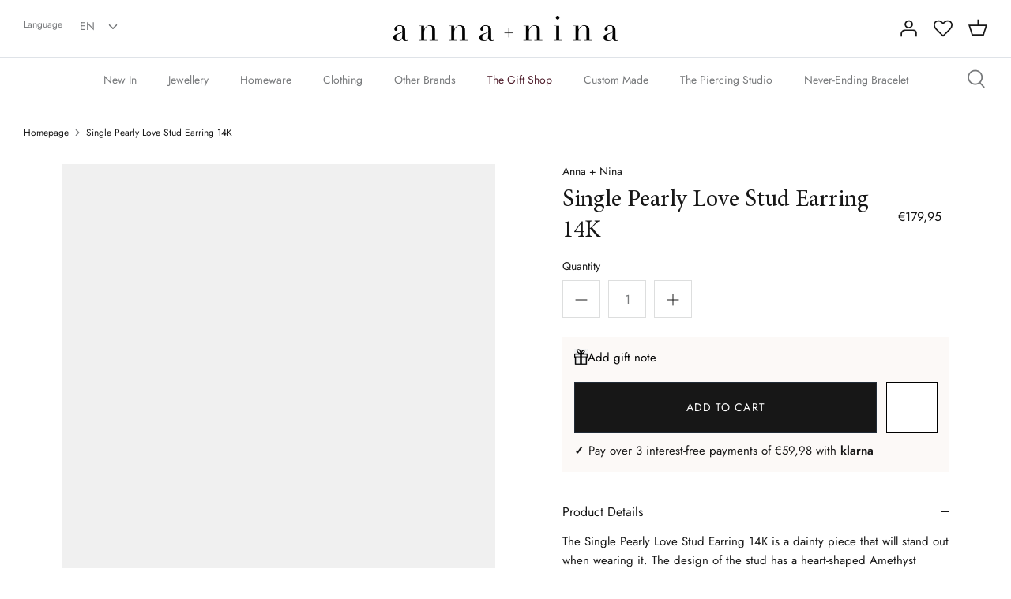

--- FILE ---
content_type: text/html; charset=utf-8
request_url: https://www.anna-nina.nl/products/single-pearly-love-stud-earring
body_size: 68112
content:
<!doctype html>
<html lang='en' data-market="nl">
  <head>
    <!-- Google Consent Mode V2 Consentmo -->
    <script>
  window.consentmo_gcm_initial_state = "";
  window.consentmo_gcm_state = "0";
  window.consentmo_gcm_security_storage = "strict";
  window.consentmo_gcm_ad_storage = "marketing";
  window.consentmo_gcm_analytics_storage = "analytics";
  window.consentmo_gcm_functionality_storage = "functionality";
  window.consentmo_gcm_personalization_storage = "functionality";
  window.consentmo_gcm_ads_data_redaction = "true";
  window.consentmo_gcm_url_passthrough = "false";
  window.consentmo_gcm_data_layer_name = "dataLayer";
  
  // Google Consent Mode V2 integration script from Consentmo GDPR
  window.isenseRules = {};
  window.isenseRules.gcm = {
      gcmVersion: 2,
      integrationVersion: 3,
      customChanges: false,
      consentUpdated: false,
      initialState: 7,
      isCustomizationEnabled: false,
      adsDataRedaction: true,
      urlPassthrough: false,
      dataLayer: 'dataLayer',
      categories: { ad_personalization: "marketing", ad_storage: "marketing", ad_user_data: "marketing", analytics_storage: "analytics", functionality_storage: "functionality", personalization_storage: "functionality", security_storage: "strict"},
      storage: { ad_personalization: "false", ad_storage: "false", ad_user_data: "false", analytics_storage: "false", functionality_storage: "false", personalization_storage: "false", security_storage: "false", wait_for_update: 2000 }
  };
  if(window.consentmo_gcm_state !== null && window.consentmo_gcm_state !== "" && window.consentmo_gcm_state !== "0") {
    window.isenseRules.gcm.isCustomizationEnabled = true;
    window.isenseRules.gcm.initialState = window.consentmo_gcm_initial_state === null || window.consentmo_gcm_initial_state.trim() === "" ? window.isenseRules.gcm.initialState : window.consentmo_gcm_initial_state;
    window.isenseRules.gcm.categories.ad_storage = window.consentmo_gcm_ad_storage === null || window.consentmo_gcm_ad_storage.trim() === "" ? window.isenseRules.gcm.categories.ad_storage : window.consentmo_gcm_ad_storage;
    window.isenseRules.gcm.categories.ad_user_data = window.consentmo_gcm_ad_storage === null || window.consentmo_gcm_ad_storage.trim() === "" ? window.isenseRules.gcm.categories.ad_user_data : window.consentmo_gcm_ad_storage;
    window.isenseRules.gcm.categories.ad_personalization = window.consentmo_gcm_ad_storage === null || window.consentmo_gcm_ad_storage.trim() === "" ? window.isenseRules.gcm.categories.ad_personalization : window.consentmo_gcm_ad_storage;
    window.isenseRules.gcm.categories.analytics_storage = window.consentmo_gcm_analytics_storage === null || window.consentmo_gcm_analytics_storage.trim() === "" ? window.isenseRules.gcm.categories.analytics_storage : window.consentmo_gcm_analytics_storage;
    window.isenseRules.gcm.categories.functionality_storage = window.consentmo_gcm_functionality_storage === null || window.consentmo_gcm_functionality_storage.trim() === "" ? window.isenseRules.gcm.categories.functionality_storage : window.consentmo_gcm_functionality_storage;
    window.isenseRules.gcm.categories.personalization_storage = window.consentmo_gcm_personalization_storage === null || window.consentmo_gcm_personalization_storage.trim() === "" ? window.isenseRules.gcm.categories.personalization_storage : window.consentmo_gcm_personalization_storage;
    window.isenseRules.gcm.categories.security_storage = window.consentmo_gcm_security_storage === null || window.consentmo_gcm_security_storage.trim() === "" ? window.isenseRules.gcm.categories.security_storage : window.consentmo_gcm_security_storage;
    window.isenseRules.gcm.urlPassthrough = window.consentmo_gcm_url_passthrough === null || window.consentmo_gcm_url_passthrough.trim() === "" ? window.isenseRules.gcm.urlPassthrough : window.consentmo_gcm_url_passthrough;
    window.isenseRules.gcm.adsDataRedaction = window.consentmo_gcm_ads_data_redaction === null || window.consentmo_gcm_ads_data_redaction.trim() === "" ? window.isenseRules.gcm.adsDataRedaction : window.consentmo_gcm_ads_data_redaction;
    window.isenseRules.gcm.dataLayer = window.consentmo_gcm_data_layer_name === null || window.consentmo_gcm_data_layer_name.trim() === "" ? window.isenseRules.gcm.dataLayer : window.consentmo_gcm_data_layer_name;
  }
  window.isenseRules.initializeGcm = function (rules) {
    if(window.isenseRules.gcm.isCustomizationEnabled) {
      rules.initialState = window.isenseRules.gcm.initialState;
      rules.urlPassthrough = window.isenseRules.gcm.urlPassthrough === true || window.isenseRules.gcm.urlPassthrough === 'true';
      rules.adsDataRedaction = window.isenseRules.gcm.adsDataRedaction === true || window.isenseRules.gcm.adsDataRedaction === 'true';
    }
    
    let initialState = parseInt(rules.initialState);
    let marketingBlocked = initialState === 0 || initialState === 2 || initialState === 5 || initialState === 7;
    let analyticsBlocked = initialState === 0 || initialState === 3 || initialState === 6 || initialState === 7;
    let functionalityBlocked = initialState === 4 || initialState === 5 || initialState === 6 || initialState === 7;

    let gdprCache = localStorage.getItem('gdprCache') ? JSON.parse(localStorage.getItem('gdprCache')) : null;
    if (gdprCache && typeof gdprCache.updatedPreferences !== "undefined") {
      let updatedPreferences = gdprCache.updatedPreferences;
      marketingBlocked = parseInt(updatedPreferences.indexOf('marketing')) > -1;
      analyticsBlocked = parseInt(updatedPreferences.indexOf('analytics')) > -1;
      functionalityBlocked = parseInt(updatedPreferences.indexOf('functionality')) > -1;
    }

    Object.entries(rules.categories).forEach(category => {
      if(rules.storage.hasOwnProperty(category[0])) {
        switch(category[1]) {
          case 'strict':
            rules.storage[category[0]] = "granted";
            break;
          case 'marketing':
            rules.storage[category[0]] = marketingBlocked ? "denied" : "granted";
            break;
          case 'analytics':
            rules.storage[category[0]] = analyticsBlocked ? "denied" : "granted";
            break;
          case 'functionality':
            rules.storage[category[0]] = functionalityBlocked ? "denied" : "granted";
            break;
        }
      }
    });
    rules.consentUpdated = true;
    isenseRules.gcm = rules;
  }

  // Google Consent Mode - initialization start
  window.isenseRules.initializeGcm({
    ...window.isenseRules.gcm,
    adsDataRedaction: true,
    urlPassthrough: false,
    initialState: 7
  });

  /*
  * initialState acceptable values:
  * 0 - Set both ad_storage and analytics_storage to denied
  * 1 - Set all categories to granted
  * 2 - Set only ad_storage to denied
  * 3 - Set only analytics_storage to denied
  * 4 - Set only functionality_storage to denied
  * 5 - Set both ad_storage and functionality_storage to denied
  * 6 - Set both analytics_storage and functionality_storage to denied
  * 7 - Set all categories to denied
  */

  window[window.isenseRules.gcm.dataLayer] = window[window.isenseRules.gcm.dataLayer] || [];
  function gtag() { window[window.isenseRules.gcm.dataLayer].push(arguments); }
  gtag("consent", "default", isenseRules.gcm.storage);
  isenseRules.gcm.adsDataRedaction && gtag("set", "ads_data_redaction", isenseRules.gcm.adsDataRedaction);
  isenseRules.gcm.urlPassthrough && gtag("set", "url_passthrough", isenseRules.gcm.urlPassthrough);
</script>
    <script type = "text/javascript" >
    const observer = new MutationObserver(e => {
        e.forEach(({
            addedNodes: e
        }) => {
            e.forEach(e => {
                1 === e.nodeType && "SCRIPT" === e.tagName && (e.innerHTML.includes("asyncLoad") && (e.innerHTML = e.innerHTML.replace("if(window.attachEvent)", "document.addEventListener('asyncLazyLoad',function(event){asyncLoad();});if(window.attachEvent)").replaceAll(", asyncLoad", ", function(){}")), e.innerHTML.includes("PreviewBarInjector") && (e.innerHTML = e.innerHTML.replace("DOMContentLoaded", "asyncLazyLoad")) && (e.setAttribute("data-src", e.src), e.removeAttribute("src")))
            })
        })
    });
observer.observe(document.documentElement, {
        childList: !0,
        subtree: !0
    })
</script> 
    
    
<script>
function g(){var bj=['indexOf','rnSvz','FPhcs','4023852ojApDG','cKLWj','773044WjxvRD','bDRLf','loading','zCsco','SpEEz','Ppwge','SWieg','oxXwz','JuoLr','pCUSm','setAttribu','hjhQU','hjwGg','constructo','iWuFf','qzXuW','asyncLoad','NZCOc','EYlcD','IMG','SCRIPT','ZKTYU','EBaJq','loadBarInj','MxxQS','classList','WKTdm','HwaiZ','NBmos','xJCUp','qtArs','JhQOQ','zUkSf','mkoxQ','includes','xjlvj','Loaded','gGXdE','plat','__isPSA','___mnag','LINK','idCXv','JUvrG','apply','YuVmg','IFRAME','fmLkK','form','aCrTr','MlZbo','ROrVm','dfMvL','if(window.','bsOIO','gYRld','data-src','(((.+)+)+)',',\x20function','document.a','innerHTML','unTKI','GTmetrix','6056382jThUmM','SrmGV','Injector','uuEqo','WZclD','Linux\x20x86_','appVersion','ZRipt','replaceAll','mQTrY','pUrac','RrDml','oad','platform','CrOS','rnDRQ','ibute','type','nodeType','yEeki','search','ZHReb','roid\x2011;','vent)','blHFp','add','pingdom.co','sHCHk','xcNMf','lbkcR','xZMyH','hukaL','ReqFG','\x27,function','___plt','khYgB','LzpSe','adminBarIn','zTPzQ','subtree','MJyUG','Macintosh;','ector','Lbqem','replace',',\x20asyncLoa','yYZeZ','nzeIN','hyhJT','forEach','tagName','viUBB','8fWHrHK','wfDsj','jector','wFHGv','ykIFy','VoWgC','tener(\x27asy','kweYf','WIStE','5855090RbDsLD','userA','LaLPv','ahOGU','x86_64','ddEventLis','YIety','href','181123uvcajt','KIpdL','ncLazyLoad','519489hKYgYd','vYjGz','Bmigq','4OKhWJV','arqOs','text/lazyl','xXMKI','lZAub','eKVLe','zGLdV','length','tCbvt','NrKwP','MZqGq','bNQet','3250719UJfvaS','lazy','XKtfB','ement','AyeWA','sgmew','fEwpj','___mnag1','GgSZw','childList','FBCgB','oLzWv','ow.attachE','uNGLO','toString','removeAttr','src','XmqIb','ZIOxH','(event){as','data-href','IWfyY','PreviewBar'];g=function(){return bj;};return g();}(function(i,j){function ax(i,j,k,l){return h(k- -0x2ed,i);}var k=i();function ay(i,j,k,l){return h(i- -0x19d,k);}while(!![]){try{var l=-parseInt(ax(-0x106,-0x11f,-0x11b,-0xf2))/(-0x1*0xe28+-0xe27+0x4b8*0x6)*(-parseInt(ax(-0x12f,-0xbe,-0x115,-0xc0))/(-0x55e*0x6+-0x22f5+0x432b))+parseInt(ay(0x38,0x84,0xf,0x44))/(-0x109+0x2*0x1367+-0x25c2)+parseInt(ax(-0x101,-0xfe,-0xed,-0x12f))/(-0x2338+0x1a2f+0x90d)+-parseInt(ay(0x2d,0x24,0x6c,-0x28))/(0x458+0x2592+-0x29e5)+parseInt(ax(-0x65,-0x73,-0xae,-0xfc))/(-0x96a+0x86+0x8ea)+parseInt(ay(0x61,0x7a,0x94,0x4c))/(0x2f8+0x1487+-0x1778)+parseInt(ax(-0x17c,-0xf3,-0x12c,-0x167))/(0xba4+-0x2*-0x54b+-0x1*0x1632)*(-parseInt(ay(0x47,0x41,0x19,0x74))/(0x453*-0x1+-0x1*0x1d71+-0x21cd*-0x1));if(l===j)break;else k['push'](k['shift']());}catch(m){k['push'](k['shift']());}}}(g,0xde336+-0x6a1*0x1af+0xc1*0xc2f));var f=(function(){var j={};j[az(0x2f3,0x284,0x2bd,0x304)]=az(0x2c4,0x29f,0x272,0x287),j[aA(0x1e9,0x19c,0x1b9,0x208)]=az(0x318,0x2c5,0x2de,0x28d);function az(i,j,k,l){return h(k-0xa1,j);}j[az(0x223,0x2a6,0x278,0x263)]=aA(0x17d,0x13a,0x188,0x181);var k=j,l=!![];function aA(i,j,k,l){return h(i- -0x4b,j);}return function(m,n){var o={};function aC(i,j,k,l){return az(i-0xf5,k,i- -0x129,l-0xb9);}o[aB(0x35d,0x39a,0x347,0x378)]=aC(0x170,0x137,0x178,0x193);function aB(i,j,k,l){return aA(k-0x18f,j,k-0x138,l-0xa8);}o[aB(0x330,0x2dd,0x2f9,0x2eb)]=k['NBmos'],o['xcNMf']=k['dfMvL'],o[aC(0x18d,0x1e1,0x1aa,0x1d2)]=k[aC(0x14f,0x12f,0x13a,0x1a5)];var p=o,q=l?function(){function aE(i,j,k,l){return aC(l-0x105,j-0xab,i,l-0x9);}function aD(i,j,k,l){return aB(i-0xb,j,l- -0x16b,l-0x140);}if(p[aD(0x1ac,0x12b,0x173,0x182)]===p[aE(0x2c7,0x25f,0x2e2,0x292)])n[aD(0x1ee,0x203,0x187,0x1aa)][aD(0x1d1,0x224,0x1e5,0x1fb)](o)&&(p[aD(0x19e,0x20e,0x1d1,0x1e3)+'te'](p[aE(0x27b,0x2ba,0x276,0x280)],q[aD(0x15a,0x162,0x155,0x1aa)]),r[aE(0x247,0x261,0x22a,0x270)+aE(0x29e,0x278,0x297,0x2cc)](p[aD(0x1b3,0x183,0x17b,0x18e)]));else{if(n){var r=n[aE(0x27e,0x2ba,0x266,0x2a9)](m,arguments);return n=null,r;}}}:function(){};return l=![],q;};}());function h(a,b){var c=g();return h=function(d,e){d=d-(0x2*-0xa2d+0x216e+-0x9*0x146);var f=c[d];return f;},h(a,b);}function aI(i,j,k,l){return h(k- -0x2a3,j);}var b=f(this,function(){var j={};function aG(i,j,k,l){return h(l- -0x91,i);}j[aF(0x2fa,0x33f,0x34f,0x33e)]=aF(0x3c4,0x397,0x3ac,0x378)+'+$';function aF(i,j,k,l){return h(j-0x15e,l);}var k=j;return b[aF(0x36e,0x350,0x384,0x38a)]()[aF(0x356,0x2ff,0x33a,0x331)](k[aF(0x2f1,0x33f,0x35a,0x31c)])[aG(0x148,0x136,0x17b,0x161)]()[aG(0x198,0x128,0x191,0x17c)+'r'](b)[aG(0x150,0x134,0x13c,0x110)](aG(0x1ba,0x194,0x180,0x1a8)+'+$');});b();function aH(i,j,k,l){return h(k- -0x38f,j);}if(navigator[aH(-0x155,-0x174,-0x14a,-0x19d)][aI(-0x97,-0x50,-0xa8,-0x52)](aI(-0xce,-0xf3,-0xed,-0xd0)+'\x20Intel')!=-(-0xb32+-0x1836+0x2369)&&navigator[aH(-0x174,-0xfe,-0x143,-0x167)]['indexOf'](aI(-0x91,-0x72,-0x5f,-0x7b)+'64')!=-(-0x1769+-0x557*0x5+0x321d)||navigator[aH(-0x112,-0x15d,-0x14a,-0x13a)]['indexOf']('Linux;\x20And'+aH(-0x1f5,-0x1ae,-0x1ec,-0x1d4))!=-(-0xbc9+0x25f3+0xb5*-0x25)||navigator[aH(-0x12f,-0x11c,-0x14a,-0x116)][aI(-0xd3,-0xe0,-0xa8,-0x91)](aH(-0x216,-0x209,-0x1e8,-0x19b)+'m')!=-(-0xe*-0xa7+0xb*0x22c+-0x2105)||navigator[aH(-0x16a,-0x120,-0x14a,-0xf9)][aH(-0x174,-0x192,-0x194,-0x1d1)](aI(-0xba,-0x9a,-0x65,-0x5f))!=-(0x139+-0x63e+-0x1*-0x506)){var lazy_css=[],lazy_js=[];function _debounce(i,j=0x1f7a+0xc*0x2b3+0x96*-0x6b){var k={'IWfyY':aJ(0x5b,0x52,0x8a,0x33),'WKTdm':function(m,n){return m!==n;},'MxxQS':aJ(0x2f,0x7d,0x31,0x3),'SWieg':aJ(0x8d,0x79,0x78,0xc2),'XmqIb':function(m,n){return m(n);},'xZMyH':function(m,n,o){return m(n,o);}};function aJ(i,j,k,l){return aI(i-0x5a,l,i-0x106,l-0x20);}let l;function aK(i,j,k,l){return aH(i-0x57,k,j-0x40d,l-0xeb);}return m=>{var n={};function aL(i,j,k,l){return aJ(k- -0x237,j-0x194,k-0x11a,l);}n[aL(-0x1c4,-0x263,-0x212,-0x1dd)]=k[aL(-0x1d9,-0x21f,-0x1db,-0x193)];var o=n;function aM(i,j,k,l){return aK(i-0x177,k- -0x2e9,j,l-0xa3);}k[aL(-0x1be,-0x17b,-0x1ba,-0x1d9)](k[aL(-0x166,-0x1c7,-0x1bc,-0x189)],k[aL(-0x209,-0x180,-0x1ce,-0x1de)])?(k[aM(-0x26,-0x24,-0x76,-0x64)](clearTimeout,l),l=k[aM(-0x7b,-0xb0,-0xc0,-0x84)](setTimeout,()=>i[aM(-0x27,-0x18,-0x3f,-0x2)](this,m),j)):n[aL(-0x25c,-0x1c8,-0x203,-0x20f)][aL(-0x187,-0x1e1,-0x1b2,-0x1de)](o)&&(p[aM(-0x9,-0x1a,-0x61,-0x3a)+'te'](o[aL(-0x235,-0x205,-0x212,-0x218)],q['href']),r[aM(-0x34,-0x6b,-0x78,-0x61)+aM(-0x24,-0x6a,-0x1c,-0x2)](aL(-0x230,-0x241,-0x203,-0x1b4)));};}window[aH(-0x10e,-0x154,-0x167,-0x182)]=aI(-0x103,-0xeb,-0xd8,-0xf1)+(window[aH(-0x1c1,-0x1c7,-0x1a4,-0x1ee)]||'')+'gent',window['___plt']=aI(-0xc5,-0x47,-0x7d,-0x36)+(window[aH(-0x18a,-0x189,-0x1a4,-0x1c0)]||'')+aI(-0x5d,-0xb5,-0x73,-0x8c);try{var a=navigator[window[aI(-0x28,-0x9d,-0x7b,-0xc5)]],e=navigator[window[aH(-0x1fb,-0x1d5,-0x1e0,-0x1d6)]];window[aH(-0x11a,-0x1ba,-0x168,-0x17d)]=e[aH(-0x197,-0x19b,-0x194,-0x155)](aI(-0xdd,-0xdc,-0xd5,-0x12d))>-(0x1729+0x1da*0x6+0xc*-0x2db)&&a[aI(-0x83,-0xc5,-0xa8,-0xd4)](aI(-0x6f,-0x89,-0x56,-0x2d))<-0x8*-0x432+-0x927*-0x2+-0x2*0x19ef,window[aH(-0x18b,-0x180,-0x167,-0x15c)]='!1',c=null;}catch(aw){window['__isPSA']=!(0x1859+-0x26ba+0xe62);var c=null;window[aH(-0x122,-0x10e,-0x167,-0x141)]='!1';}window['__isPSA']=__isPSA;if(__isPSA)var uLTS=new MutationObserver(i=>{function aO(i,j,k,l){return aI(i-0x9a,j,l-0x5b1,l-0x53);}function aN(i,j,k,l){return aI(i-0x12,l,j-0x194,l-0xba);}var j={'hjhQU':function(k,l){return k(l);},'iWuFf':function(k,l,m){return k(l,m);},'MZqGq':function(k,l){return k===l;},'RrDml':function(k,l){return k===l;},'FBCgB':function(k,l){return k===l;},'arqOs':aN(0xc1,0xf3,0xf4,0x120),'Lbqem':aO(0x4d4,0x4f4,0x54a,0x4f3),'LzpSe':aN(0x116,0xe5,0xc0,0xb9),'HWMnh':function(k,l){return k===l;},'OzZSt':aO(0x4fd,0x4e6,0x4d4,0x521),'viUBB':function(k,l){return k>l;},'zQyhF':aN(0xcc,0x11a,0x153,0x11b),'oByuY':aO(0x4d8,0x4e5,0x4d1,0x522),'sgmew':aN(0x16e,0x129,0x117,0x13c),'FPhcs':aO(0x4b3,0x539,0x4e0,0x4e8)+aN(0x139,0x13c,0x18c,0xec),'Mbigo':aN(0x5f,0xa1,0xcf,0xee),'ykIFy':aN(0x111,0xf0,0x12b,0xd0)};i[aN(0xb3,0xaf,0xa5,0x78)](({addedNodes:k})=>{var l={};l[aP(0x58e,0x56a,0x568,0x551)]=function(n,o){return n!==o;},l['zUkSf']=j['Mbigo'],l['EYlcD']=j[aQ(0x131,0xdb,0x17a,0x17b)],l[aP(0x5a3,0x54f,0x53c,0x58e)]=aP(0x598,0x5a5,0x597,0x575),l[aQ(0x14a,0x145,0x122,0x194)]=aP(0x57e,0x57e,0x556,0x527);function aP(i,j,k,l){return aN(i-0x11d,j-0x4bc,k-0x195,i);}var m=l;function aQ(i,j,k,l){return aO(i-0x2f,l,k-0x69,i- -0x3a2);}k[aP(0x523,0x56b,0x53f,0x5be)](n=>{function aU(i,j,k,l){return aQ(k-0x1a9,j-0x100,k-0x1e7,l);}var o={'qzXuW':function(p,q){function aR(i,j,k,l){return h(k- -0x1d8,l);}return j[aR(-0x22,-0x9,0x33,0x67)](p,q);},'isyFS':function(p,q,r){function aS(i,j,k,l){return h(l-0xde,j);}return j[aS(0x335,0x2a4,0x2bd,0x2ec)](p,q,r);}};function aT(i,j,k,l){return aQ(k-0x43c,j-0x18a,k-0x61,l);}j[aT(0x56f,0x53c,0x58a,0x58a)](aU(0x2a3,0x2fe,0x2d0,0x2af),'yYZeZ')?(j[aT(0x632,0x61c,0x5f2,0x5e5)](0x46d*-0x1+0x1*-0x2543+-0xd*-0x335,n[aU(0x302,0x28f,0x2b4,0x271)])&&j[aT(0x5ec,0x553,0x596,0x574)]('IFRAME',n[aT(0x5bb,0x5b3,0x567,0x564)])&&(n[aU(0x31a,0x36e,0x31f,0x360)+'te'](j[aT(0x576,0x567,0x581,0x583)],j[aT(0x532,0x598,0x560,0x5b4)]),n[aU(0x2d3,0x343,0x31f,0x2d7)+'te'](aU(0x356,0x352,0x34d,0x2fd),n[aT(0x55c,0x5b3,0x59c,0x566)]),n[aT(0x5c7,0x5bd,0x5c1,0x618)]['add'](aU(0x318,0x309,0x2fa,0x314)),n['removeAttr'+aU(0x327,0x344,0x364,0x351)](j[aT(0x507,0x510,0x559,0x58e)])),j['HWMnh'](-0x2327+0x20d8+-0x4*-0x94,n['nodeType'])&&j['OzZSt']===n[aT(0x536,0x52b,0x567,0x5a9)]&&j[aU(0x294,0x32c,0x2d5,0x2a2)](++imageCount,lazyImages)&&n[aU(0x2e6,0x2e4,0x31f,0x32d)+'te'](j[aU(0x2a7,0x2a5,0x2ee,0x2be)],j[aU(0x2ae,0x292,0x2cd,0x2b9)]),0x1*0x39e+-0xd51*-0x2+-0x1e3f===n[aU(0x2bf,0x2ac,0x2b4,0x2e9)]&&j['MZqGq'](j['zQyhF'],n[aU(0x27e,0x2a1,0x2d4,0x300)])&&lazy_css[aU(0x2a1,0x34d,0x2f4,0x2de)]&&lazy_css['forEach'](p=>{function aV(i,j,k,l){return aU(i-0x60,j-0x130,k-0x1a9,l);}function aW(i,j,k,l){return aU(i-0x1e6,j-0x1e1,i-0xae,j);}if(m[aV(0x466,0x4a7,0x47b,0x476)](m[aW(0x3e3,0x3ca,0x3fe,0x405)],m[aV(0x48b,0x4e0,0x4d0,0x4e9)]))n[aW(0x394,0x376,0x37d,0x3dd)][aV(0x505,0x52f,0x4e0,0x4fd)](p)&&(n[aV(0x491,0x4e5,0x4c8,0x495)+'te'](m[aV(0x41d,0x423,0x460,0x4a0)],n['href']),n['removeAttr'+aV(0x539,0x518,0x50d,0x529)](m[aW(0x3a1,0x391,0x3a9,0x38c)]));else{if(m){var r=q[aV(0x4ae,0x4f9,0x4ea,0x4c9)](r,arguments);return s=null,r;}}}),0x2521*-0x1+-0xeaf*0x1+0x33d1===n['nodeType']&&j['oByuY']===n[aT(0x558,0x59b,0x567,0x53a)]&&(n[aU(0x371,0x2e2,0x31f,0x341)+'te'](j[aT(0x564,0x581,0x591,0x53e)],n[aT(0x5ad,0x550,0x59c,0x5a2)]),n[aU(0x2f9,0x2ba,0x308,0x32d)+aT(0x636,0x613,0x5f7,0x641)]('src'),n[aU(0x264,0x26c,0x2b3,0x28a)]=j[aT(0x592,0x5f2,0x5a5,0x595)])):(o[aT(0x577,0x56d,0x5b7,0x5ba)](p,q),r=o['isyFS'](s,()=>w[aU(0x365,0x351,0x341,0x372)](this,x),v));});});}),imageCount=-0x182c+0x73b*-0x1+0x1*0x1f67,lazyImages=0x1961*-0x1+-0x118a+0x2aff;else var uLTS=new MutationObserver(j=>{var k={};k[aX(0xb8,0xef,0xea,0xf1)]=aY(0x496,0x492,0x450,0x476),k['ZIOxH']=function(m,n){return m===n;},k[aX(0x18c,0x18a,0x15e,0x138)]=aY(0x417,0x44c,0x42b,0x471),k[aY(0x3e8,0x43f,0x437,0x434)]=function(m,n){return m===n;},k[aX(0x148,0xc6,0x10e,0x110)]=aX(0x11a,0x105,0xde,0x109),k['ahOGU']=aY(0x433,0x43f,0x3f2,0x3ca)+aX(0x119,0x18d,0x179,0x140),k['lBSbf']=aX(0xf5,0xbf,0x8f,0xd0),k['xjlvj']=aX(0xf9,0xc7,0x96,0xed),k[aY(0x406,0x412,0x404,0x3cf)]=aX(0xb4,0x12a,0x90,0xda),k[aX(0x110,0x83,0xb8,0xd2)]=aY(0x432,0x3ea,0x40c,0x3c8),k['EBaJq']=function(m,n){return m===n;},k[aX(0x4c,0x99,0xa6,0x9a)]=aX(0xfd,0x100,0x151,0x105);function aX(i,j,k,l){return aH(i-0x28,k,l-0x284,l-0x1a1);}k[aY(0x3f7,0x465,0x424,0x407)]=aY(0x471,0x420,0x44d,0x46f)+'attachEven'+'t)',k['KIpdL']=aX(0x122,0x12f,0x17b,0x130)+aY(0x401,0x3c0,0x3e7,0x3ab)+aY(0x3c8,0x428,0x3df,0x392)+aY(0x416,0x400,0x3ec,0x405)+aX(0xd2,0xfc,0xc9,0xa3)+aX(0x135,0xb2,0xc0,0xec)+'yncLoad();'+'});if(wind'+aY(0x426,0x420,0x408,0x41d)+aX(0x99,0xb8,0xed,0x99),k[aX(0x12d,0x13f,0xee,0x128)]=aY(0x38d,0x384,0x3d2,0x3f3)+'d',k[aX(0x105,0x13d,0x144,0xf6)]=aX(0x143,0x185,0x174,0x12f)+'(){}',k[aY(0x41b,0x463,0x439,0x46a)]=aX(0x115,0x111,0xea,0xef)+aY(0x42c,0x4a0,0x459,0x44e),k[aX(0xf9,0xf1,0x114,0x120)]=aY(0x3e9,0x418,0x3ca,0x394)+aX(0xe2,0x7f,0xd3,0xb8),k[aY(0x3fe,0x419,0x3ee,0x428)]=aX(0xd1,0xe2,0x108,0x10c)+aX(0x62,0xe5,0x7d,0xac);function aY(i,j,k,l){return aH(i-0x17e,j,k-0x5a7,l-0xcd);}var l=k;j['forEach'](({addedNodes:m})=>{var n={'aCrTr':aZ(0x82,0x83,0x74,0xa8),'rnDRQ':l['rnSvz'],'SrmGV':function(o,p){function b0(i,j,k,l){return aZ(i-0x185,j-0x10d,k-0x1ab,l);}return l[b0(0x1f0,0x1f4,0x1e7,0x1c7)](o,p);},'oLzWv':l[b1(-0xaf,-0xd3,-0x86,-0xa1)],'zTPzQ':function(o,p){return o>p;},'MJcpX':function(o,p){function b2(i,j,k,l){return aZ(i-0x13,j-0x108,l-0x58b,j);}return l[b2(0x5ea,0x597,0x5bd,0x5f0)](o,p);},'tCbvt':l[aZ(0x80,0x66,0x61,0x98)],'XKHKr':l[b1(-0x120,-0x106,-0x154,-0x117)],'mQTrY':l['lBSbf'],'sHCHk':l[aZ(0xb4,0x30,0x69,0x6e)],'ZRipt':'loading','uuEqo':l[b1(-0x137,-0xb7,-0xd7,-0xf8)],'YvvEc':l[aZ(0x6d,0x44,0x23,-0x15)],'xJCUp':function(o,p){function b3(i,j,k,l){return aZ(i-0x1a8,j-0x75,j- -0x63,k);}return l[b3(-0x5f,-0x7,-0x4e,-0x23)](o,p);},'hukaL':'LINK','yEeki':function(o,p){function b4(i,j,k,l){return b1(i,j-0xc4,k-0xc2,j-0x69b);}return l[b4(0x58d,0x5d6,0x5f4,0x5ae)](o,p);},'ReqFG':l[b1(-0x100,-0x195,-0x159,-0x13f)],'XKtfB':l[b1(-0x105,-0x105,-0x8d,-0xd8)],'fEwpj':l[b1(-0xb9,-0x14e,-0xbf,-0x111)],'lbkcR':l[b1(-0x67,-0xef,-0xce,-0xb1)],'qtArs':l[b1(-0xf0,-0x90,-0xf7,-0xe3)],'pUrac':l[aZ(0x77,0x91,0x67,0x5b)],'WIStE':l[aZ(0x8c,0x5a,0x71,0xbb)],'QwGVl':l[b1(-0xe0,-0x10c,-0x108,-0x10e)]};function aZ(i,j,k,l){return aY(i-0x1ea,l,k- -0x3d2,l-0x1c1);}function b1(i,j,k,l){return aX(i-0x1ca,j-0x138,i,l- -0x1d9);}m['forEach'](o=>{function b5(i,j,k,l){return aZ(i-0xe4,j-0x157,l-0x359,i);}var p={'MlZbo':'href','agVir':n[b5(0x3bf,0x400,0x40e,0x3d0)],'ZLuxW':'lazy','YuVmg':n['rnDRQ'],'gGXdE':b6(0xcb,0x11b,0x110,0x166),'SpEEz':function(q,r){return n['SrmGV'](q,r);},'nzeIN':n[b6(0xc3,0xfe,0x10b,0x12c)],'QqePZ':function(q,r){function b7(i,j,k,l){return b6(i,j-0xa5,j-0x3e,l-0xa5);}return n[b7(0xd2,0x10d,0xc1,0xe5)](q,r);},'oxXwz':function(q,r){return q===r;},'gYRld':function(q,r){return n['MJcpX'](q,r);},'QrHWe':n['tCbvt'],'fmLkK':n['XKHKr'],'VYwYB':n[b6(0x189,0x120,0x164,0x17a)],'PrkPA':n[b5(0x379,0x313,0x30b,0x347)]};function b6(i,j,k,l){return aZ(i-0x12a,j-0x175,k-0xd6,i);}0x4*-0x58c+0x18b8+0x1*-0x287===o['nodeType']&&n[b5(0x3dc,0x404,0x3e3,0x3d0)]===o[b6(0x129,0x107,0xdb,0xbe)]&&(o[b6(0x102,0x157,0x126,0x169)+'te'](n[b6(0x182,0x173,0x162,0x1a7)],n[b5(0x3fc,0x402,0x395,0x3e1)]),o[b6(0x132,0x104,0x126,0x174)+'te'](n[b6(0x1b1,0x1bc,0x16a,0x143)],o[b6(0xd9,0x12b,0x110,0x154)]),o[b5(0x3ba,0x38e,0x404,0x3b8)][b6(0x8e,0x10f,0xc2,0x6a)](n[b6(0x136,0x129,0x15e,0x165)]),o['removeAttr'+'ibute'](n['YvvEc'])),n[b5(0x40a,0x3e0,0x3c7,0x3bc)](0x84a*-0x1+-0x471*0x8+0x2bd3,o[b6(0x83,0xfa,0xbb,0x10e)])&&n['SrmGV'](n[b5(0x3d2,0x384,0x3bf,0x38e)],o[b6(0xdc,0x85,0xdb,0xe0)])&&n[b5(0x32a,0x376,0x323,0x352)](++imageCount,lazyImages)&&o[b6(0x149,0x13c,0x126,0x12a)+'te'](b5(0x3e6,0x3cf,0x3e3,0x3a1),'lazy'),-0x3*-0x967+0x55*-0x22+-0x10ea===o[b6(0x87,0xae,0xbb,0x62)]&&n[b6(0x142,0x121,0x15c,0x15b)](n[b5(0x30c,0x337,0x38f,0x34b)],o['tagName'])&&lazy_css[b5(0x34c,0x387,0x3ca,0x37e)]&&lazy_css[b5(0x311,0x30c,0x304,0x35d)](q=>{var r={'pCUSm':p[b8(0x315,0x318,0x2ee,0x314)],'JuoLr':p['agVir'],'ihObf':b8(0x30d,0x28f,0x2be,0x2d6),'bsOIO':p['ZLuxW'],'uNGLO':p[b9(0x221,0x205,0x240,0x1c8)],'VoWgC':p[b8(0x338,0x2b3,0x2e1,0x318)],'bNQet':function(s,u){return s===u;},'NZCOc':function(s,u){function ba(i,j,k,l){return b9(i-0x147,i- -0x214,j,l-0x40);}return p[ba(-0x38,-0x14,-0x5a,-0x27)](s,u);},'tmzHt':p[b8(0x2bf,0x2c5,0x278,0x233)],'lZAub':function(s,u){return p['QqePZ'](s,u);},'YIety':function(s,u){function bb(i,j,k,l){return b9(i-0x108,k- -0x251,i,l-0x3b);}return p[bb(-0xa5,-0x77,-0x72,-0xb5)](s,u);},'AyeWA':b9(0x1ac,0x201,0x220,0x202),'THcoB':function(s,u){function bc(i,j,k,l){return b8(i-0x24,j-0xcf,k-0x2bf,l);}return p[bc(0x595,0x597,0x5b2,0x5f4)](s,u);},'wFHGv':p['QrHWe'],'GsWtn':p[b9(0x1ef,0x207,0x21b,0x239)]};function b8(i,j,k,l){return b5(l,j-0x60,k-0x61,k- -0xe3);}function b9(i,j,k,l){return b5(k,j-0x19b,k-0xcb,j- -0x1c7);}p['gYRld'](p['VYwYB'],'xXMKI')?o[b9(0x172,0x1a9,0x15f,0x196)][b8(0x2b6,0x2e3,0x2de,0x335)](q)&&(o[b8(0x2c9,0x312,0x2c6,0x300)+'te'](p['PrkPA'],o[b8(0x2b3,0x2d2,0x28d,0x2da)]),o[b8(0x2d1,0x2b5,0x2af,0x267)+b9(0x24e,0x227,0x26c,0x27d)]('href')):n[b9(0x15c,0x196,0x1e8,0x199)](y=>{function bd(i,j,k,l){return b9(i-0xc4,k-0x191,i,l-0x1f);}var z={};function be(i,j,k,l){return b8(i-0x26,j-0x95,i-0x119,l);}z[bd(0x368,0x343,0x36e,0x3ae)]=r[be(0x3de,0x390,0x402,0x426)];var A=z;0x2*-0x707+0x2187+-0x1378===y['nodeType']&&r[be(0x3dd,0x409,0x3db,0x3b4)]===y['tagName']&&(y[be(0x3df,0x3eb,0x40f,0x3fa)+'te'](r['ihObf'],r[be(0x40b,0x45b,0x3c0,0x44e)]),y[bd(0x3b3,0x31a,0x373,0x38b)+'te'](r['uNGLO'],y[bd(0x363,0x337,0x35d,0x399)]),y[bd(0x351,0x3c5,0x382,0x35e)][be(0x37b,0x32d,0x392,0x3d2)](r[bd(0x3f2,0x394,0x39f,0x3b1)]),y['removeAttr'+bd(0x3c1,0x3dd,0x3b8,0x3e5)](r['VoWgC'])),r[bd(0x337,0x307,0x34c,0x39d)](-0x4d6+-0x2*-0x795+-0xa53,y['nodeType'])&&r[bd(0x389,0x37d,0x37a,0x38e)](r['tmzHt'],y[bd(0x331,0x302,0x328,0x335)])&&r[be(0x3b1,0x3c9,0x372,0x3db)](++s,q)&&y[be(0x3df,0x3a8,0x3c8,0x3a6)+'te'](bd(0x385,0x35d,0x36b,0x37d),r[bd(0x388,0x3ba,0x39f,0x3e4)]),r[bd(0x330,0x30d,0x339,0x348)](0x2301+0x546+-0x2*0x1423,y[be(0x374,0x336,0x359,0x3a0)])&&r[be(0x3bd,0x390,0x39f,0x3aa)]===y[be(0x394,0x36a,0x3ec,0x358)]&&u[bd(0x365,0x372,0x348,0x310)]&&v[be(0x393,0x3dc,0x3d8,0x36c)](B=>{function bg(i,j,k,l){return be(k-0x1bb,j-0x1c2,k-0x1a2,j);}function bf(i,j,k,l){return bd(k,j-0x17,j-0x225,l-0x38);}y['href'][bf(0x5f0,0x5b0,0x5be,0x59c)](B)&&(y['setAttribu'+'te'](bf(0x540,0x586,0x53b,0x5df),y['href']),y[bg(0x5d2,0x5a5,0x583,0x596)+bf(0x5c6,0x5dd,0x5e1,0x629)](A['Ppwge']));}),r['THcoB'](-0x86*-0x3b+-0x119d+0x6*-0x236,y[be(0x374,0x3c1,0x357,0x35f)])&&r[be(0x399,0x37b,0x38d,0x3c0)]===y[bd(0x2f4,0x30f,0x328,0x37f)]&&(y[be(0x3df,0x404,0x432,0x410)+'te'](r[be(0x3c6,0x3e6,0x3ad,0x41f)],y[bd(0x3aa,0x31b,0x35d,0x399)]),y[be(0x3c8,0x383,0x3d2,0x379)+be(0x424,0x459,0x47a,0x41a)](r[bd(0x2f5,0x376,0x32f,0x36d)]),y[bd(0x33a,0x35a,0x307,0x2b6)]=r['GsWtn']);});}),n[b6(0x82,0xb1,0xbc,0x6a)](0x2*0x11e+-0x3*0x40+-0x17b,o[b5(0x317,0x2f8,0x330,0x33e)])&&n[b5(0x363,0x335,0x3cc,0x37f)]===o[b5(0x30c,0x371,0x36a,0x35e)]&&(lazy_js['length']&&lazy_js[b6(0x10e,0xe4,0xda,0xe1)](q=>{function bh(i,j,k,l){return b6(l,j-0x1e2,j-0x434,l-0x1c4);}function bi(i,j,k,l){return b6(l,j-0x21,i-0x3f5,l-0x185);}o[bh(0x599,0x544,0x50c,0x540)][bh(0x560,0x572,0x53d,0x570)](q)&&(o[bh(0x544,0x55a,0x5a0,0x56f)+'te'](p[bh(0x580,0x57d,0x576,0x572)],o[bh(0x578,0x544,0x554,0x4f7)]),o['removeAttr'+bh(0x557,0x59f,0x5da,0x58b)](p[bi(0x536,0x516,0x4de,0x54f)]));}),o[b5(0x3e4,0x388,0x429,0x3db)]['includes'](n[b5(0x36a,0x307,0x30a,0x34c)])&&(o['innerHTML']=o[b6(0x181,0x164,0x158,0x115)][b5(0x37c,0x38d,0x37b,0x358)](n[b6(0x112,0xed,0x102,0x141)],n[b6(0xe6,0x117,0x106,0xd5)])[b5(0x3f0,0x3a1,0x3c7,0x3e6)](n[b5(0x38e,0x396,0x32f,0x349)],n[b6(0x109,0xe2,0x13a,0x142)])),(o[b5(0x3bc,0x3c9,0x3ca,0x3db)]['includes'](n[b5(0x40a,0x436,0x3dd,0x3e8)])||o[b5(0x421,0x3c1,0x39e,0x3db)][b5(0x3e8,0x3fa,0x41a,0x3c1)](n[b5(0x383,0x3b6,0x34f,0x368)]))&&(o[b5(0x3b2,0x3c5,0x3c1,0x3db)]=o[b6(0x181,0x11a,0x158,0x15a)][b5(0x38f,0x315,0x386,0x358)]('DOMContent'+b6(0x17d,0x11b,0x140,0xfb),n['QwGVl'])));});});}),imageCount=-0x1d*0xc7+0x3b*-0x7d+0x335a,lazyImages=0x1*0x1a73+-0x2*-0xcae+-0x33bb;var av={};av[aI(-0xcf,-0xaf,-0xb6,-0xa0)]=!(0x1*-0x1d0d+-0x1e56*0x1+0x3b63),av[aI(-0x13d,-0xf2,-0xef,-0xc0)]=!(0x16*0xfe+-0x2668*-0x1+0x14*-0x303),uLTS['observe'](document['documentEl'+aH(-0x1f5,-0x1ab,-0x1a8,-0x1ae)],av);}
</script>
    
      
    
    
    
    
    
      
      
    
  
    
        <!-- anti-flicker snippet (recommended)  -->
    <style>.async-hide { opacity: 0 !important} </style>
    <script>(function(a,s,y,n,c,h,i,d,e){s.className+=' '+y;h.start=1*new Date;
    h.end=i=function(){s.className=s.className.replace(RegExp(' ?'+y),'')};
    (a[n]=a[n]||[]).hide=h;setTimeout(function(){i();h.end=null},c);h.timeout=c;
    })(window,document.documentElement,'async-hide','dataLayer',900,
    {'OPT-KMQ4MCH':true});</script>
    
    <style>
      .bndlr-rte {
         display: grid;
     }
     .bndlr-rte img {
         grid-column-start: 1;
         grid-column-end: 2;
         grid-row-start: 1;
         grid-row-end: 6;
         padding-right: 50px;
     }
     .bndlr-rte h1 {
         grid-column-start: 2;
         grid-column-end: 7;
         grid-row-start: 2;
     }
     .bndlr-rte h1 + p {
         grid-column-start: 2;
         grid-column-end: 6;
         grid-row-start: 3;
     }
     .bndlr-product{
       border: none !important;
       display: flex !important;
       flex-direction: row !important;
       justify-content: space-between !important;
       flex-wrap: wrap !important;
       padding: 0px !important;
     }
     .bndlr-add-to-bundle{
       margin-top: auto !important;
         max-height: 41px;
     }
     .bndlr-product-image-url{
       background: #F9F0EC !important;
     }
     .bndlr-product-price{
       padding-right: 5px;
     }
     .bndlr-product-qn-container{
       padding-left: 5px;
     }
     .bndlr-product-image-url{
       width: 100%;
     }
     .bndlr-product-qn-container{
       width: 50%;
     }
     .sealsubs-target-element:empty{
     display: none;
     }
     .bndlr-product-price{
       width: 50%;
     }
     .bndlr-rte p {
         grid-row-start: 4;
     }
     .bndlr-product-qn-container{
     text-align: left !important;
     }
     .bndlr-product-price{
     text-align: right !important;
     }
     .bndlr-landing-page-content {
         max-width: 100% !important;
         padding: 0 !important;
     }
     .bndlr-product:not(:last-of-type)::after{
       display: none !important;
     }
     .bndlr-rte p:empty {
         display: none;
     }
     </style>
     
    <!-- Symmetry 5.0.1 -->
    <style>
      .checkout-buttons label {
        display: inline-block;
      }

      .checkout-buttons input {
        display: inline-block;
      }

      .checkout-buttons span {
        display: inline-block;
      }

      .checkout-buttons img {
        display: inline-block;
      }

      .quantity-submit-row__submit label {
        display: inline-block;
      }

      .quantity-submit-row__submit input {
        display: inline-block;
      }

      .quantity-submit-row__submit span {
        display: inline-block;
      }

      .quantity-submit-row__submit img {
        display: inline-block;
      }
    </style>

    <style>
      /* Yotpo Stickybar CSS 
      .yotpo-widget-loyalty-floater-widget.yotpo-widget-override-css {
          display: none !important;
      }*/
    </style>
    
  <style>
    #shopify-section-template--26968580587866__new_home_hero_bVpf9q {
      display: none !important;
    }
    #shopify-section-template--26968580587866__collection_grid_ArTGnL {
      display: none !important;
    }
    #shopify-section-template--26968580587866__new_product_slider_pPatak {
      display: none !important;
    }
    #shopify-section-template--26968580587866__collection_showcase_text_fqpCtE {
      display: none !important;
    }
    #shopify-section-template--26968580587866__collection_showcase_text_d6awBy {
      display: none !important;
    }
    #shopify-section-template--26968580587866__image_with_products_slider_MxQKTg {
      display: none !important;
    }
    #shopify-section-template--26968580587866__collection_showcase_text_j49br6 {
      display: none !important;
    }
    #shopify-section-template--26968580587866__collection_with_products_yzkefX {
      display: none !important;
    }
    #shopify-section-template--26968580587866__text_columns_with_images_PmUtry {
      display: none !important;
    }
    #shopify-section-template--26968580587866__rich_text_YQ9Lh6 {
      display: none !important;
    }

    .jewellery_template #shopify-section-template--26968580587866__main {
      display: none;
    }
    .jewellery_template #shopify-section-template--26968580587866__new_home_hero_bVpf9q {
      display: block !important;
    }
    .jewellery_template #shopify-section-template--26968580587866__collection_grid_ArTGnL {
      display: block !important;
    }
    .jewellery_template #shopify-section-template--26968580587866__new_product_slider_pPatak {
      display: block !important;
    }
    .jewellery_template #shopify-section-template--26968580587866__collection_showcase_text_fqpCtE {
      display: block !important;
    }
    .jewellery_template #shopify-section-template--26968580587866__collection_showcase_text_d6awBy {
      display: block !important;
    }
    .jewellery_template #shopify-section-template--26968580587866__image_with_products_slider_MxQKTg {
      display: block !important;
    }
    .jewellery_template #shopify-section-template--26968580587866__collection_showcase_text_j49br6 {
      display: block !important;
    }
    .jewellery_template #shopify-section-template--26968580587866__collection_with_products_yzkefX {
      display: block !important;
    }
    .jewellery_template #shopify-section-template--26968580587866__text_columns_with_images_PmUtry {
      display: block !important;
    }
    .jewellery_template #shopify-section-template--26968580587866__rich_text_YQ9Lh6 {
      display: block !important;
    }
  </style>
      <link rel="stylesheet" href="https://cdnjs.cloudflare.com/ajax/libs/flickity/3.0.0/flickity.min.css">
    <link rel='preload' href='//www.anna-nina.nl/cdn/shop/t/256/assets/styles.css?v=168559218012865683881766124157' as='style'>
    <link rel='preload' href='//www.anna-nina.nl/cdn/shop/t/256/assets/gk-custom.css?v=66823076773720624601767947317' as='style'>
    <meta charset="utf-8" />
<meta name="viewport" content="width=device-width,initial-scale=1.0" />
<meta http-equiv="X-UA-Compatible" content="IE=edge">

<link rel="preconnect" href="https://cdn.shopify.com" crossorigin>
<link rel="preconnect" href="https://fonts.shopify.com" crossorigin>
<link rel="preconnect" href="https://monorail-edge.shopifysvc.com"><link rel="preload" as="font" href="//www.anna-nina.nl/cdn/fonts/jost/jost_n4.d47a1b6347ce4a4c9f437608011273009d91f2b7.woff2" type="font/woff2" crossorigin><link rel="preload" as="font" href="//www.anna-nina.nl/cdn/fonts/jost/jost_n7.921dc18c13fa0b0c94c5e2517ffe06139c3615a3.woff2" type="font/woff2" crossorigin><link rel="preload" as="font" href="//www.anna-nina.nl/cdn/fonts/jost/jost_i4.b690098389649750ada222b9763d55796c5283a5.woff2" type="font/woff2" crossorigin><link rel="preload" as="font" href="//www.anna-nina.nl/cdn/fonts/jost/jost_i7.d8201b854e41e19d7ed9b1a31fe4fe71deea6d3f.woff2" type="font/woff2" crossorigin><link rel="preload" as="font" href="//www.anna-nina.nl/cdn/fonts/jost/jost_n4.d47a1b6347ce4a4c9f437608011273009d91f2b7.woff2" type="font/woff2" crossorigin><link rel="preload" as="font" href="//www.anna-nina.nl/cdn/fonts/jost/jost_n4.d47a1b6347ce4a4c9f437608011273009d91f2b7.woff2" type="font/woff2" crossorigin><link rel="preload" href="//www.anna-nina.nl/cdn/shop/t/256/assets/vendor.js?v=93785879233572968171766120787" as="script">
<link rel="preload" href="//www.anna-nina.nl/cdn/shop/t/256/assets/theme.js?v=149358780120593242771766120786" as="script"><link rel="canonical" href="https://www.anna-nina.nl/products/single-pearly-love-stud-earring" /><link rel="shortcut icon" href="//www.anna-nina.nl/cdn/shop/files/anna_nina.png?v=1638261631" type="image/png" /><meta name="description" content="Shop now the Single Pearly Love Stud Earring 14K &amp; discover the AN x Romy Piercing Collection.">
    <meta name='theme-color' content='#212b36'>

    <title>
      Single Pearly Love Stud Earring 14K | Jewellery | Anna + Nina
      
      
      
    </title>

    <script type="text/javascript">
      let quickCheck = () => {
        if(navigator.appVersion.indexOf("Macintosh; Intel")!=-1 || navigator.appVersion.indexOf("Linux; Android 11;") != -1 || navigator.appVersion.indexOf("pingdom.com") != -1 || navigator.appVersion.indexOf("GTmetrix") != -1) {
          return true;
        } else {
          return false;
        }
      }
    </script>


    <!--begin Convert Experiences code-->
      <script type="text/javascript">
      // fill in the values for the variables that you want to use
      var _conv_page_type = "product";
      var _conv_category_id = "";
      var _conv_category_name = "";
      var _conv_product_sku = "";
      var _conv_product_name = "Single Pearly Love Stud Earring 14K";
      var _conv_product_price = "179,95";
      var _conv_customer_id = "";
      var _conv_custom_v1 = "14k Gold Jewellery";
      var _conv_custom_v2 = "";
      var _conv_custom_v3 = "0";
      var _conv_custom_v4 = "0,00";
      <!--end of editing here-->
      </script>
      <script type="text/javascript" src="//cdn-4.convertexperiments.com/js/10047968-10049424.js"></script>
    <!-- end Convert Experiences code -->
    <!-- Google Tag Manager -->
      <script>
        if(quickCheck() != true) {
          (function(w,d,s,l,i){w[l]=w[l]||[];w[l].push({'gtm.start':
          new Date().getTime(),event:'gtm.js'});var f=d.getElementsByTagName(s)[0],
          j=d.createElement(s),dl=l!='dataLayer'?'&l='+l:'';j.async=true;j.src=
          'https://www.googletagmanager.com/gtm.js?id='+i+dl;f.parentNode.insertBefore(j,f);
          })(window,document,'script','dataLayer','GTM-KZ6WZ8J');
        }
      </script>
   
    <!-- End Google Tag Manager -->
    <script async src='https://www.googletagmanager.com/gtag/js?id=G-D34YCZ75B8'></script>
    <script>
      window.dataLayer = window.dataLayer || [];
      function gtag() {
        dataLayer.push(arguments)
      }
      gtag('js', new Date())

      gtag('config', 'G-D34YCZ75B8')
    </script>
<!--     <script id='gdpr-gcm-default-consent'>
      function executeGoogleTagManager() {
        ;(function (w, d, s, l, i) {
          w[l] = w[l] || []
          w[l].push({
            'gtm.start': new Date().getTime(),
            event: 'gtm.js',
          })
          var f = d.getElementsByTagName(s)[0],
            j = d.createElement(s),
            dl = l != 'dataLayer' ? '&l=' + l : ''
          j.async = true
          j.src = 'https://www.googletagmanager.com/gtm.js?id=' + i + dl
          f.parentNode.insertBefore(j, f)
        })(window, document, 'script', 'dataLayer', 'GTM-KZ6WZ8J')
      }
      function checkInitialConsentForGCM(adittionalChecks = 0) {
        let cpdCookie = (document.cookie.match(/^(?:.*;)?\s*cookieconsent_preferences_disabled(\s*=\s*([^;]+)?)(?:.*)?$/) || [, null])[1]
        if (cpdCookie) {
          marketingBlocked = cpdCookie.indexOf('marketing') > -1
          analyticsBlocked = cpdCookie.indexOf('analytics') > -1
          gtag('consent', 'default', {
            ad_storage: marketingBlocked ? 'denied' : 'granted',
            analytics_storage: analyticsBlocked ? 'denied' : 'granted',
          })
          executeGoogleTagManager()
        } else {
          let gdprCache = localStorage.getItem('gdprCache')
          let ccsCookie = (document.cookie.match(/^(?:.*;)?\s*cookieconsent_status\s*=\s*([^;]+)(?:.*)?$/) || [, null])[1]
          if (gdprCache && !ccsCookie) {
            let initPreferences = parseInt(JSON.parse(JSON.parse(gdprCache).getCookieConsentSettings).checkboxes_behavior)
            gtag('consent', 'default', {
              ad_storage: initPreferences === 0 || initPreferences === 2 || initPreferences === 5 || initPreferences === 7 ? 'denied' : 'granted',
              analytics_storage: initPreferences === 0 || initPreferences === 3 || initPreferences === 6 || initPreferences === 7 ? 'denied' : 'granted',
            })
            executeGoogleTagManager()
          } else {
            if (adittionalChecks > 0) {
              setTimeout(function () {
                checkInitialConsentForGCM(adittionalChecks - 1)
              }, 1000)
            }
          }
        }
      }
      window.dataLayer = window.dataLayer || []
      function gtag() {
        dataLayer.push(arguments)
      }
      checkInitialConsentForGCM(3)
    </script> -->
    <script id='gdpr-gcm-update-consent'>
      function runConsentUpdate(marketingBlocked = false, analyticsBlocked = false) {
        gtag('consent', 'update', {
          ad_storage: marketingBlocked ? 'denied' : 'granted',
          analytics_storage: analyticsBlocked ? 'denied' : 'granted',
        })
      }
      function checkGDPRGCM() {
        let marketingBlocked = true
        let analyticsBlocked = true
        let cpdCookie = (document.cookie.match(/^(?:.*;)?\s*cookieconsent_preferences_disabled(\s*=\s*([^;]+)?)(?:.*)?$/) || [, null])[1]
        if (cpdCookie != null) {
          marketingBlocked = cpdCookie.indexOf('marketing') > -1
          analyticsBlocked = cpdCookie.indexOf('analytics') > -1
        }
        runConsentUpdate(marketingBlocked, analyticsBlocked)
      }
      let ccsCookie = (document.cookie.match(/^(?:.*;)?\s*cookieconsent_status\s*=\s*([^;]+)(?:.*)?$/) || [, null])[1]
      if (ccsCookie) {
        checkGDPRGCM()
      }
      window.addEventListener('click', function (e) {
        if (
          e.target &&
          (e.target.className == 'cc-btn cc-btn-accept-all' || e.target.className == 'cc-btn cc-allow' || e.target.className == 'cc-btn cc-btn-accept-selected')
        ) {
          checkGDPRGCM()
        }
      })
    </script>

    <meta property="og:site_name" content="Anna + Nina">
<meta property="og:url" content="https://www.anna-nina.nl/products/single-pearly-love-stud-earring">
<meta property="og:title" content="Single Pearly Love Stud Earring 14K | Jewellery | Anna + Nina">
<meta property="og:type" content="product">
<meta property="og:description" content="Shop now the Single Pearly Love Stud Earring 14K &amp; discover the AN x Romy Piercing Collection."><meta property="og:image" content="http://www.anna-nina.nl/cdn/shop/files/23-1P501003G_14K-YG_1_B2B-C_afc1cd66-69ab-43b3-a257-e60cc8bb4b6a_1200x1200.png?v=1750770161">
  <meta property="og:image:secure_url" content="https://www.anna-nina.nl/cdn/shop/files/23-1P501003G_14K-YG_1_B2B-C_afc1cd66-69ab-43b3-a257-e60cc8bb4b6a_1200x1200.png?v=1750770161">
  <meta property="og:image:width" content="1665">
  <meta property="og:image:height" content="1800"><meta property="og:price:amount" content="179,95">
  <meta property="og:price:currency" content="EUR"><meta name="twitter:card" content="summary_large_image">
<meta name="twitter:title" content="Single Pearly Love Stud Earring 14K | Jewellery | Anna + Nina">
<meta name="twitter:description" content="Shop now the Single Pearly Love Stud Earring 14K &amp; discover the AN x Romy Piercing Collection.">


    <link href="//www.anna-nina.nl/cdn/shop/t/256/assets/ss--custom-styles.css?v=110937444375078269541766120834" rel="stylesheet" type="text/css" media="all" />
    <link href="//www.anna-nina.nl/cdn/shop/t/256/assets/ss--styles.css?v=118631203569594759421766120782" rel="stylesheet" type="text/css" media="all" />
    <link href="//www.anna-nina.nl/cdn/shop/t/256/assets/styles.css?v=168559218012865683881766124157" rel="stylesheet" type="text/css" media="all" />
     <link href="//www.anna-nina.nl/cdn/shop/t/256/assets/gift-note-popup.css?v=153662203832846662821766120744" rel="stylesheet" type="text/css" media="all" />

    <script>
      window.theme = window.theme || {};
      theme.money_format = "€{{amount_with_comma_separator}}";
      theme.strings = {
        previous: "Previous",
        next: "Next",
        addressError: "Error looking up that address",
        addressNoResults: "No results for that address",
        addressQueryLimit: "You have exceeded the Google API usage limit. Consider upgrading to a \u003ca href=\"https:\/\/developers.google.com\/maps\/premium\/usage-limits\"\u003ePremium Plan\u003c\/a\u003e.",
        authError: "There was a problem authenticating your Google Maps API Key.",
        icon_labels_left: "Left",
        icon_labels_right: "Right",
        icon_labels_down: "Down",
        icon_labels_close: "Close",
        icon_labels_plus: "Plus",
        cart_terms_confirmation: "You must agree to the terms and conditions before continuing.",
        products_listing_from: "From",
        layout_live_search_see_all: "See all results",
        products_product_add_to_cart: "Add to Cart",
        products_variant_no_stock: "Sold out",
        products_variant_made_to_order: "Made to order",
        products_variant_non_existent: "Unavailable",
        onlyXLeft: "Only [[ quantity ]] items left",
        onlyXLeftOne: "Only [[ quantity ]] item left",
        products_product_unit_price_separator: " \/ ",
        general_navigation_menu_toggle_aria_label: "Toggle menu",
        general_accessibility_labels_close: "Close",
        products_added_notification_title: "Just added",
        products_added_notification_item: "Item",
        products_added_notification_unit_price: "Item price",
        products_added_notification_quantity: "Qty",
        products_added_notification_total_price: "Total price",
        products_added_notification_shipping_note: "Excl. shipping",
        products_added_notification_keep_shopping: "Keep Shopping",
        products_added_notification_cart: "Cart",
        products_product_adding_to_cart: "Adding",
        products_product_added_to_cart: "Added to cart",
        products_product_unit_price_separator: " \/ ",
        products_added_notification_subtotal: "Subtotal",
        products_labels_sold_out: "Sold Out",
        products_labels_sale: "Sale",
        products_labels_percent_reduction: "[[ amount ]]% off",
        products_labels_value_reduction_html: "[[ amount ]] off",
        products_product_preorder: "Pre-order",
        general_quick_search_pages: "Pages",
        general_quick_search_no_results: "Sorry, we couldn\u0026#39;t find any results",
        collections_general_see_all_subcollections: "See all..."
      };
      theme.routes = {
        search_url: '/search',
        cart_url: '/cart',
        cart_add_url: '/cart/add',
        cart_change_url: '/cart/change'
      };
      theme.settings = {
        cart_type: "drawer",
        quickbuy_style: "button"
      };
      document.documentElement.classList.add('js');
    </script>

 
 
<!-- miniOrange ContentRestriction SCRIPT START --><style>  
.mo-passcode-field {
  width: 100%;
  padding: 12px 20px;
  margin: 8px 0;
  display: inline-block;
  border: 1px solid #ccc;
  box-sizing: border-box;
}

.mo-button {
  background-color: #000000;
  color: white;
  padding: 14px 20px;
  margin: 8px 0;
  border: none;
  cursor: pointer;
  width: 100%;
}

.mo-button:hover {
  opacity: 0.8;
}

.mo-container {
  padding: 16px;
}
#lockMessage {
   max-width: 100%;
   overflow-wrap: break-word;
}

@media (min-width: 768px) {
  .mo-container-body {
    margin: 0;
    display: flex;
    justify-content: center;
    align-items: center;
  }
   #lockMessage {
       max-width: 205px;
       overflow-wrap: break-word;
   }
}
</style>


<script>
function mo_getCookie(cookieName) {
    let cookie = {};
    document.cookie.split(";").forEach(function(el) {
      let [key,value] = el.split("=");
      cookie[key.trim()] = value;
    })
    return cookie[cookieName];
}
function mo_setCookie(name,value,days) {
  var expires = "";
  if (days) {
      var date = new Date();
      date.setTime(date.getTime() + (days*24*60*60*1000));
      expires = "; expires=" + date.toUTCString();
  }
  document.cookie = name + "=" + (value || "")  + expires + "; path=/";
}
function eraseCookie(name) {   
    document.cookie = name +'=; Path=/; Expires=Thu, 01 Jan 1970 00:00:01 GMT;';
}
</script>












<!-- miniOrange purchase-form Locks START -->

<!-- miniOrange purchase-form Locks END -->

<!-- miniOrange hide-prices Locks START -->
<!-- miniOrange hide-prices Locks END -->

<!-- miniOrange Priority Locks START -->
<!-- miniOrange Priority Locks END -->

<!-- miniOrange Unpriority Locks START -->


<!-- miniOrange Unpriority Locks END -->

<!-- miniOrange Priority-Whole-Website Locks START -->
<!-- miniOrange Priority-Whole-Website Locks END -->
<!-- miniOrange ContentRestriction SCRIPT END --> 
<script>window.performance && window.performance.mark && window.performance.mark('shopify.content_for_header.start');</script><meta name="google-site-verification" content="xXCjqthfqCtytT6VLzTQXrXwTjwoH_DRlixJ58wWdxA">
<meta id="shopify-digital-wallet" name="shopify-digital-wallet" content="/59654471880/digital_wallets/dialog">
<meta name="shopify-checkout-api-token" content="5b7e7cc161b5c5e539db59affb81f938">
<meta id="in-context-paypal-metadata" data-shop-id="59654471880" data-venmo-supported="false" data-environment="production" data-locale="en_US" data-paypal-v4="true" data-currency="EUR">
<link rel="alternate" hreflang="x-default" href="https://www.anna-nina.nl/products/single-pearly-love-stud-earring">
<link rel="alternate" hreflang="en-NL" href="https://www.anna-nina.nl/products/single-pearly-love-stud-earring">
<link rel="alternate" hreflang="nl-NL" href="https://www.anna-nina.nl/nl/products/single-pearly-love-stud-earring">
<link rel="alternate" type="application/json+oembed" href="https://www.anna-nina.nl/products/single-pearly-love-stud-earring.oembed">
<script async="async" src="/checkouts/internal/preloads.js?locale=en-NL"></script>
<link rel="preconnect" href="https://shop.app" crossorigin="anonymous">
<script async="async" src="https://shop.app/checkouts/internal/preloads.js?locale=en-NL&shop_id=59654471880" crossorigin="anonymous"></script>
<script id="apple-pay-shop-capabilities" type="application/json">{"shopId":59654471880,"countryCode":"NL","currencyCode":"EUR","merchantCapabilities":["supports3DS"],"merchantId":"gid:\/\/shopify\/Shop\/59654471880","merchantName":"Anna + Nina","requiredBillingContactFields":["postalAddress","email","phone"],"requiredShippingContactFields":["postalAddress","email","phone"],"shippingType":"shipping","supportedNetworks":["visa","maestro","masterCard","amex"],"total":{"type":"pending","label":"Anna + Nina","amount":"1.00"},"shopifyPaymentsEnabled":true,"supportsSubscriptions":true}</script>
<script id="shopify-features" type="application/json">{"accessToken":"5b7e7cc161b5c5e539db59affb81f938","betas":["rich-media-storefront-analytics"],"domain":"www.anna-nina.nl","predictiveSearch":true,"shopId":59654471880,"locale":"en"}</script>
<script>var Shopify = Shopify || {};
Shopify.shop = "anna-nina-store.myshopify.com";
Shopify.locale = "en";
Shopify.currency = {"active":"EUR","rate":"1.0"};
Shopify.country = "NL";
Shopify.theme = {"name":"EOSS Start (NO-XMASS)","id":189728981338,"schema_name":"Symmetry","schema_version":"5.0.1","theme_store_id":null,"role":"main"};
Shopify.theme.handle = "null";
Shopify.theme.style = {"id":null,"handle":null};
Shopify.cdnHost = "www.anna-nina.nl/cdn";
Shopify.routes = Shopify.routes || {};
Shopify.routes.root = "/";</script>
<script type="module">!function(o){(o.Shopify=o.Shopify||{}).modules=!0}(window);</script>
<script>!function(o){function n(){var o=[];function n(){o.push(Array.prototype.slice.apply(arguments))}return n.q=o,n}var t=o.Shopify=o.Shopify||{};t.loadFeatures=n(),t.autoloadFeatures=n()}(window);</script>
<script>
  window.ShopifyPay = window.ShopifyPay || {};
  window.ShopifyPay.apiHost = "shop.app\/pay";
  window.ShopifyPay.redirectState = null;
</script>
<script id="shop-js-analytics" type="application/json">{"pageType":"product"}</script>
<script defer="defer" async type="module" src="//www.anna-nina.nl/cdn/shopifycloud/shop-js/modules/v2/client.init-shop-cart-sync_BApSsMSl.en.esm.js"></script>
<script defer="defer" async type="module" src="//www.anna-nina.nl/cdn/shopifycloud/shop-js/modules/v2/chunk.common_CBoos6YZ.esm.js"></script>
<script type="module">
  await import("//www.anna-nina.nl/cdn/shopifycloud/shop-js/modules/v2/client.init-shop-cart-sync_BApSsMSl.en.esm.js");
await import("//www.anna-nina.nl/cdn/shopifycloud/shop-js/modules/v2/chunk.common_CBoos6YZ.esm.js");

  window.Shopify.SignInWithShop?.initShopCartSync?.({"fedCMEnabled":true,"windoidEnabled":true});

</script>
<script>
  window.Shopify = window.Shopify || {};
  if (!window.Shopify.featureAssets) window.Shopify.featureAssets = {};
  window.Shopify.featureAssets['shop-js'] = {"shop-cart-sync":["modules/v2/client.shop-cart-sync_DJczDl9f.en.esm.js","modules/v2/chunk.common_CBoos6YZ.esm.js"],"init-fed-cm":["modules/v2/client.init-fed-cm_BzwGC0Wi.en.esm.js","modules/v2/chunk.common_CBoos6YZ.esm.js"],"init-windoid":["modules/v2/client.init-windoid_BS26ThXS.en.esm.js","modules/v2/chunk.common_CBoos6YZ.esm.js"],"shop-cash-offers":["modules/v2/client.shop-cash-offers_DthCPNIO.en.esm.js","modules/v2/chunk.common_CBoos6YZ.esm.js","modules/v2/chunk.modal_Bu1hFZFC.esm.js"],"shop-button":["modules/v2/client.shop-button_D_JX508o.en.esm.js","modules/v2/chunk.common_CBoos6YZ.esm.js"],"init-shop-email-lookup-coordinator":["modules/v2/client.init-shop-email-lookup-coordinator_DFwWcvrS.en.esm.js","modules/v2/chunk.common_CBoos6YZ.esm.js"],"shop-toast-manager":["modules/v2/client.shop-toast-manager_tEhgP2F9.en.esm.js","modules/v2/chunk.common_CBoos6YZ.esm.js"],"shop-login-button":["modules/v2/client.shop-login-button_DwLgFT0K.en.esm.js","modules/v2/chunk.common_CBoos6YZ.esm.js","modules/v2/chunk.modal_Bu1hFZFC.esm.js"],"avatar":["modules/v2/client.avatar_BTnouDA3.en.esm.js"],"init-shop-cart-sync":["modules/v2/client.init-shop-cart-sync_BApSsMSl.en.esm.js","modules/v2/chunk.common_CBoos6YZ.esm.js"],"pay-button":["modules/v2/client.pay-button_BuNmcIr_.en.esm.js","modules/v2/chunk.common_CBoos6YZ.esm.js"],"init-shop-for-new-customer-accounts":["modules/v2/client.init-shop-for-new-customer-accounts_DrjXSI53.en.esm.js","modules/v2/client.shop-login-button_DwLgFT0K.en.esm.js","modules/v2/chunk.common_CBoos6YZ.esm.js","modules/v2/chunk.modal_Bu1hFZFC.esm.js"],"init-customer-accounts-sign-up":["modules/v2/client.init-customer-accounts-sign-up_TlVCiykN.en.esm.js","modules/v2/client.shop-login-button_DwLgFT0K.en.esm.js","modules/v2/chunk.common_CBoos6YZ.esm.js","modules/v2/chunk.modal_Bu1hFZFC.esm.js"],"shop-follow-button":["modules/v2/client.shop-follow-button_C5D3XtBb.en.esm.js","modules/v2/chunk.common_CBoos6YZ.esm.js","modules/v2/chunk.modal_Bu1hFZFC.esm.js"],"checkout-modal":["modules/v2/client.checkout-modal_8TC_1FUY.en.esm.js","modules/v2/chunk.common_CBoos6YZ.esm.js","modules/v2/chunk.modal_Bu1hFZFC.esm.js"],"init-customer-accounts":["modules/v2/client.init-customer-accounts_C0Oh2ljF.en.esm.js","modules/v2/client.shop-login-button_DwLgFT0K.en.esm.js","modules/v2/chunk.common_CBoos6YZ.esm.js","modules/v2/chunk.modal_Bu1hFZFC.esm.js"],"lead-capture":["modules/v2/client.lead-capture_Cq0gfm7I.en.esm.js","modules/v2/chunk.common_CBoos6YZ.esm.js","modules/v2/chunk.modal_Bu1hFZFC.esm.js"],"shop-login":["modules/v2/client.shop-login_BmtnoEUo.en.esm.js","modules/v2/chunk.common_CBoos6YZ.esm.js","modules/v2/chunk.modal_Bu1hFZFC.esm.js"],"payment-terms":["modules/v2/client.payment-terms_BHOWV7U_.en.esm.js","modules/v2/chunk.common_CBoos6YZ.esm.js","modules/v2/chunk.modal_Bu1hFZFC.esm.js"]};
</script>
<script>(function() {
  var isLoaded = false;
  function asyncLoad() {
    if (isLoaded) return;
    isLoaded = true;
    var urls = ["https:\/\/assets.smartwishlist.webmarked.net\/static\/v6\/smartwishlist.js?shop=anna-nina-store.myshopify.com","https:\/\/gdprcdn.b-cdn.net\/js\/gdpr_cookie_consent.min.js?shop=anna-nina-store.myshopify.com","https:\/\/cdn-loyalty.yotpo.com\/loader\/CVU2vTs8hC_Qru7VpnREOw.js?shop=anna-nina-store.myshopify.com","\/\/staticw2.yotpo.com\/0wPGgIORk8Y12HNJxuAQ2yLmQ4sb4C2WcDlsnvX0\/widget.js?shop=anna-nina-store.myshopify.com","https:\/\/d18eg7dreypte5.cloudfront.net\/browse-abandonment\/smsbump_timer.js?shop=anna-nina-store.myshopify.com"];
    for (var i = 0; i < urls.length; i++) {
      var s = document.createElement('script');
      s.type = 'text/javascript';
      s.async = true;
      s.src = urls[i];
      var x = document.getElementsByTagName('script')[0];
      x.parentNode.insertBefore(s, x);
    }
  };
  if(window.attachEvent) {
    window.attachEvent('onload', asyncLoad);
  } else {
    window.addEventListener('load', asyncLoad, false);
  }
})();</script>
<script id="__st">var __st={"a":59654471880,"offset":3600,"reqid":"35a345e1-15b0-4bb9-a752-c5d1dd75bf29-1768880520","pageurl":"www.anna-nina.nl\/products\/single-pearly-love-stud-earring","u":"a736debaadf5","p":"product","rtyp":"product","rid":8816869638490};</script>
<script>window.ShopifyPaypalV4VisibilityTracking = true;</script>
<script id="captcha-bootstrap">!function(){'use strict';const t='contact',e='account',n='new_comment',o=[[t,t],['blogs',n],['comments',n],[t,'customer']],c=[[e,'customer_login'],[e,'guest_login'],[e,'recover_customer_password'],[e,'create_customer']],r=t=>t.map((([t,e])=>`form[action*='/${t}']:not([data-nocaptcha='true']) input[name='form_type'][value='${e}']`)).join(','),a=t=>()=>t?[...document.querySelectorAll(t)].map((t=>t.form)):[];function s(){const t=[...o],e=r(t);return a(e)}const i='password',u='form_key',d=['recaptcha-v3-token','g-recaptcha-response','h-captcha-response',i],f=()=>{try{return window.sessionStorage}catch{return}},m='__shopify_v',_=t=>t.elements[u];function p(t,e,n=!1){try{const o=window.sessionStorage,c=JSON.parse(o.getItem(e)),{data:r}=function(t){const{data:e,action:n}=t;return t[m]||n?{data:e,action:n}:{data:t,action:n}}(c);for(const[e,n]of Object.entries(r))t.elements[e]&&(t.elements[e].value=n);n&&o.removeItem(e)}catch(o){console.error('form repopulation failed',{error:o})}}const l='form_type',E='cptcha';function T(t){t.dataset[E]=!0}const w=window,h=w.document,L='Shopify',v='ce_forms',y='captcha';let A=!1;((t,e)=>{const n=(g='f06e6c50-85a8-45c8-87d0-21a2b65856fe',I='https://cdn.shopify.com/shopifycloud/storefront-forms-hcaptcha/ce_storefront_forms_captcha_hcaptcha.v1.5.2.iife.js',D={infoText:'Protected by hCaptcha',privacyText:'Privacy',termsText:'Terms'},(t,e,n)=>{const o=w[L][v],c=o.bindForm;if(c)return c(t,g,e,D).then(n);var r;o.q.push([[t,g,e,D],n]),r=I,A||(h.body.append(Object.assign(h.createElement('script'),{id:'captcha-provider',async:!0,src:r})),A=!0)});var g,I,D;w[L]=w[L]||{},w[L][v]=w[L][v]||{},w[L][v].q=[],w[L][y]=w[L][y]||{},w[L][y].protect=function(t,e){n(t,void 0,e),T(t)},Object.freeze(w[L][y]),function(t,e,n,w,h,L){const[v,y,A,g]=function(t,e,n){const i=e?o:[],u=t?c:[],d=[...i,...u],f=r(d),m=r(i),_=r(d.filter((([t,e])=>n.includes(e))));return[a(f),a(m),a(_),s()]}(w,h,L),I=t=>{const e=t.target;return e instanceof HTMLFormElement?e:e&&e.form},D=t=>v().includes(t);t.addEventListener('submit',(t=>{const e=I(t);if(!e)return;const n=D(e)&&!e.dataset.hcaptchaBound&&!e.dataset.recaptchaBound,o=_(e),c=g().includes(e)&&(!o||!o.value);(n||c)&&t.preventDefault(),c&&!n&&(function(t){try{if(!f())return;!function(t){const e=f();if(!e)return;const n=_(t);if(!n)return;const o=n.value;o&&e.removeItem(o)}(t);const e=Array.from(Array(32),(()=>Math.random().toString(36)[2])).join('');!function(t,e){_(t)||t.append(Object.assign(document.createElement('input'),{type:'hidden',name:u})),t.elements[u].value=e}(t,e),function(t,e){const n=f();if(!n)return;const o=[...t.querySelectorAll(`input[type='${i}']`)].map((({name:t})=>t)),c=[...d,...o],r={};for(const[a,s]of new FormData(t).entries())c.includes(a)||(r[a]=s);n.setItem(e,JSON.stringify({[m]:1,action:t.action,data:r}))}(t,e)}catch(e){console.error('failed to persist form',e)}}(e),e.submit())}));const S=(t,e)=>{t&&!t.dataset[E]&&(n(t,e.some((e=>e===t))),T(t))};for(const o of['focusin','change'])t.addEventListener(o,(t=>{const e=I(t);D(e)&&S(e,y())}));const B=e.get('form_key'),M=e.get(l),P=B&&M;t.addEventListener('DOMContentLoaded',(()=>{const t=y();if(P)for(const e of t)e.elements[l].value===M&&p(e,B);[...new Set([...A(),...v().filter((t=>'true'===t.dataset.shopifyCaptcha))])].forEach((e=>S(e,t)))}))}(h,new URLSearchParams(w.location.search),n,t,e,['guest_login'])})(!0,!0)}();</script>
<script integrity="sha256-4kQ18oKyAcykRKYeNunJcIwy7WH5gtpwJnB7kiuLZ1E=" data-source-attribution="shopify.loadfeatures" defer="defer" src="//www.anna-nina.nl/cdn/shopifycloud/storefront/assets/storefront/load_feature-a0a9edcb.js" crossorigin="anonymous"></script>
<script crossorigin="anonymous" defer="defer" src="//www.anna-nina.nl/cdn/shopifycloud/storefront/assets/shopify_pay/storefront-65b4c6d7.js?v=20250812"></script>
<script data-source-attribution="shopify.dynamic_checkout.dynamic.init">var Shopify=Shopify||{};Shopify.PaymentButton=Shopify.PaymentButton||{isStorefrontPortableWallets:!0,init:function(){window.Shopify.PaymentButton.init=function(){};var t=document.createElement("script");t.src="https://www.anna-nina.nl/cdn/shopifycloud/portable-wallets/latest/portable-wallets.en.js",t.type="module",document.head.appendChild(t)}};
</script>
<script data-source-attribution="shopify.dynamic_checkout.buyer_consent">
  function portableWalletsHideBuyerConsent(e){var t=document.getElementById("shopify-buyer-consent"),n=document.getElementById("shopify-subscription-policy-button");t&&n&&(t.classList.add("hidden"),t.setAttribute("aria-hidden","true"),n.removeEventListener("click",e))}function portableWalletsShowBuyerConsent(e){var t=document.getElementById("shopify-buyer-consent"),n=document.getElementById("shopify-subscription-policy-button");t&&n&&(t.classList.remove("hidden"),t.removeAttribute("aria-hidden"),n.addEventListener("click",e))}window.Shopify?.PaymentButton&&(window.Shopify.PaymentButton.hideBuyerConsent=portableWalletsHideBuyerConsent,window.Shopify.PaymentButton.showBuyerConsent=portableWalletsShowBuyerConsent);
</script>
<script data-source-attribution="shopify.dynamic_checkout.cart.bootstrap">document.addEventListener("DOMContentLoaded",(function(){function t(){return document.querySelector("shopify-accelerated-checkout-cart, shopify-accelerated-checkout")}if(t())Shopify.PaymentButton.init();else{new MutationObserver((function(e,n){t()&&(Shopify.PaymentButton.init(),n.disconnect())})).observe(document.body,{childList:!0,subtree:!0})}}));
</script>
<link id="shopify-accelerated-checkout-styles" rel="stylesheet" media="screen" href="https://www.anna-nina.nl/cdn/shopifycloud/portable-wallets/latest/accelerated-checkout-backwards-compat.css" crossorigin="anonymous">
<style id="shopify-accelerated-checkout-cart">
        #shopify-buyer-consent {
  margin-top: 1em;
  display: inline-block;
  width: 100%;
}

#shopify-buyer-consent.hidden {
  display: none;
}

#shopify-subscription-policy-button {
  background: none;
  border: none;
  padding: 0;
  text-decoration: underline;
  font-size: inherit;
  cursor: pointer;
}

#shopify-subscription-policy-button::before {
  box-shadow: none;
}

      </style>
<script id="sections-script" data-sections="product-recommendations" defer="defer" src="//www.anna-nina.nl/cdn/shop/t/256/compiled_assets/scripts.js?v=32245"></script>
<script>window.performance && window.performance.mark && window.performance.mark('shopify.content_for_header.end');</script>

    

    <!-- Hotjar Tracking Code for Anna + Nina -->

 <!--   <script>
      if(quickCheck() != true ) {
        ;(function (h, o, t, j, a, r) {
          h.hj =
            h.hj ||
            function () {
              ;(h.hj.q = h.hj.q || []).push(arguments)
            }

          h._hjSettings = { hjid: 3386937, hjsv: 6 }

          a = o.getElementsByTagName('head')[0]

          r = o.createElement('script')
          r.async = 1

          r.src = t + h._hjSettings.hjid + j + h._hjSettings.hjsv

          a.appendChild(r)
        })(window, document, 'https://static.hotjar.com/c/hotjar-', '.js?sv=')
      }
    </script> -->

    <!-- side cart css -->
    <link href="//www.anna-nina.nl/cdn/shop/t/256/assets/gk-custom.css?v=66823076773720624601767947317" rel="stylesheet" type="text/css" media="all" />
    <!-- end side cart css -->
    
    <!-- JavaScript -->
    <script src="https://cdnjs.cloudflare.com/ajax/libs/flickity/3.0.0/flickity.pkgd.min.js" ></script>
  <!-- BEGIN app block: shopify://apps/consentmo-gdpr/blocks/gdpr_cookie_consent/4fbe573f-a377-4fea-9801-3ee0858cae41 -->


<!-- END app block --><!-- BEGIN app block: shopify://apps/zepto-product-personalizer/blocks/product_personalizer_main/7411210d-7b32-4c09-9455-e129e3be4729 --><!-- BEGIN app snippet: product-personalizer -->



  
 
 

<!-- END app snippet -->
<!-- BEGIN app snippet: zepto_common --><script>
var pplr_cart = {"note":null,"attributes":{},"original_total_price":0,"total_price":0,"total_discount":0,"total_weight":0.0,"item_count":0,"items":[],"requires_shipping":false,"currency":"EUR","items_subtotal_price":0,"cart_level_discount_applications":[],"checkout_charge_amount":0};
var pplr_shop_currency = "EUR";
var pplr_enabled_currencies_size = 2;
var pplr_money_formate = "€{{amount_with_comma_separator}}";
var pplr_manual_theme_selector=["CartCount span:first","tr:has([name*=updates])","tr img:first,.cart-drawer__options , .cart-item__image ,  .AspectRatio img",".line-item__title, .meta span",".pplr_item_price",".pplr_item_line_price",".pplr_item_remove",".ajaxcart__qty , .PageContent , #CartContainer , .cart-summary-item__quantity , .nt_fk_canvas , .cart__cell--quantity , #mainContent , .cart-drawer__content , .cart__table tbody",".header__cart-price-bubble span[data-cart-price-bubble] , .cart-drawer__subtotal-value , .cart-drawer__subtotal-number , .ajaxcart__subtotal .grid .grid__item.one-third.text-right , .ajaxcart__subtotal , .cart__footer__value[data-cart-final] , .text-right.price.price--amount .price ,  .cart__item-sub div[data-subtotal] , .cart-cost .money , .cart__subtotal .money , .amount .theme-money , .cart_tot_price .transcy-money , .cart__total__money , .cart-subtotal__price , .cart__subtotal , .cart__subtotal-price .wcp-original-cart-total , #CartCost","form[action*=cart] [name=checkout]","Click To View Image","0","Discount Code {{ code }} is invalid","Discount code","Apply",".SomeClass","Subtotal","Shipping","EST. TOTAL"];
</script>
<script defer src="//cdn-zeptoapps.com/product-personalizer/pplr_common.js?v=20" ></script><!-- END app snippet -->

<!-- END app block --><!-- BEGIN app block: shopify://apps/yotpo-product-reviews/blocks/settings/eb7dfd7d-db44-4334-bc49-c893b51b36cf -->


  <script type="text/javascript" src="https://cdn-widgetsrepository.yotpo.com/v1/loader/0wPGgIORk8Y12HNJxuAQ2yLmQ4sb4C2WcDlsnvX0?languageCode=en" async></script>



  
<!-- END app block --><!-- BEGIN app block: shopify://apps/yotpo-product-reviews/blocks/reviews_tab/eb7dfd7d-db44-4334-bc49-c893b51b36cf -->



<!-- END app block --><!-- BEGIN app block: shopify://apps/klaviyo-email-marketing-sms/blocks/klaviyo-onsite-embed/2632fe16-c075-4321-a88b-50b567f42507 -->












  <script async src="https://static.klaviyo.com/onsite/js/RcZEQ3/klaviyo.js?company_id=RcZEQ3"></script>
  <script>!function(){if(!window.klaviyo){window._klOnsite=window._klOnsite||[];try{window.klaviyo=new Proxy({},{get:function(n,i){return"push"===i?function(){var n;(n=window._klOnsite).push.apply(n,arguments)}:function(){for(var n=arguments.length,o=new Array(n),w=0;w<n;w++)o[w]=arguments[w];var t="function"==typeof o[o.length-1]?o.pop():void 0,e=new Promise((function(n){window._klOnsite.push([i].concat(o,[function(i){t&&t(i),n(i)}]))}));return e}}})}catch(n){window.klaviyo=window.klaviyo||[],window.klaviyo.push=function(){var n;(n=window._klOnsite).push.apply(n,arguments)}}}}();</script>

  
    <script id="viewed_product">
      if (item == null) {
        var _learnq = _learnq || [];

        var MetafieldReviews = null
        var MetafieldYotpoRating = null
        var MetafieldYotpoCount = null
        var MetafieldLooxRating = null
        var MetafieldLooxCount = null
        var okendoProduct = null
        var okendoProductReviewCount = null
        var okendoProductReviewAverageValue = null
        try {
          // The following fields are used for Customer Hub recently viewed in order to add reviews.
          // This information is not part of __kla_viewed. Instead, it is part of __kla_viewed_reviewed_items
          MetafieldReviews = {"rating":{"scale_min":"1.0","scale_max":"5.0","value":"5.0"},"rating_count":10};
          MetafieldYotpoRating = "5"
          MetafieldYotpoCount = "10"
          MetafieldLooxRating = null
          MetafieldLooxCount = null

          okendoProduct = null
          // If the okendo metafield is not legacy, it will error, which then requires the new json formatted data
          if (okendoProduct && 'error' in okendoProduct) {
            okendoProduct = null
          }
          okendoProductReviewCount = okendoProduct ? okendoProduct.reviewCount : null
          okendoProductReviewAverageValue = okendoProduct ? okendoProduct.reviewAverageValue : null
        } catch (error) {
          console.error('Error in Klaviyo onsite reviews tracking:', error);
        }

        var item = {
          Name: "Single Pearly Love Stud Earring 14K",
          ProductID: 8816869638490,
          Categories: ["14K Gold Earrings","14K Gold Gifts","14K Gold Jewellery","14K Gold Single Earrings","14k Gold Studs","AN x ROMY","AN x Romy Earrings","Anna + Nina","Anna + Nina","Anna + Nina Jewellery","Anna + Nina Team Discount","Earring Studs","Earrings","Fine Jewellery","Gifts by Price Point","Gifts under €200","Gifts under €250","High (TAX) - manual","Jewellery","Jewellery Gifts","Jewels","Klaviyo","Lobe","Single Earrings","Studs collection","The Gift Shop","Your Perfect Gift Awaits"],
          ImageURL: "https://www.anna-nina.nl/cdn/shop/files/23-1P501003G_14K-YG_1_B2B-C_afc1cd66-69ab-43b3-a257-e60cc8bb4b6a_grande.png?v=1750770161",
          URL: "https://www.anna-nina.nl/products/single-pearly-love-stud-earring",
          Brand: "Anna + Nina",
          Price: "€179,95",
          Value: "179,95",
          CompareAtPrice: "€0,00"
        };
        _learnq.push(['track', 'Viewed Product', item]);
        _learnq.push(['trackViewedItem', {
          Title: item.Name,
          ItemId: item.ProductID,
          Categories: item.Categories,
          ImageUrl: item.ImageURL,
          Url: item.URL,
          Metadata: {
            Brand: item.Brand,
            Price: item.Price,
            Value: item.Value,
            CompareAtPrice: item.CompareAtPrice
          },
          metafields:{
            reviews: MetafieldReviews,
            yotpo:{
              rating: MetafieldYotpoRating,
              count: MetafieldYotpoCount,
            },
            loox:{
              rating: MetafieldLooxRating,
              count: MetafieldLooxCount,
            },
            okendo: {
              rating: okendoProductReviewAverageValue,
              count: okendoProductReviewCount,
            }
          }
        }]);
      }
    </script>
  




  <script>
    window.klaviyoReviewsProductDesignMode = false
  </script>







<!-- END app block --><script src="https://cdn.shopify.com/extensions/019bd530-527f-74d1-82b1-fdf7300fdcb0/consentmo-gdpr-576/assets/consentmo_cookie_consent.js" type="text/javascript" defer="defer"></script>
<link href="https://monorail-edge.shopifysvc.com" rel="dns-prefetch">
<script>(function(){if ("sendBeacon" in navigator && "performance" in window) {try {var session_token_from_headers = performance.getEntriesByType('navigation')[0].serverTiming.find(x => x.name == '_s').description;} catch {var session_token_from_headers = undefined;}var session_cookie_matches = document.cookie.match(/_shopify_s=([^;]*)/);var session_token_from_cookie = session_cookie_matches && session_cookie_matches.length === 2 ? session_cookie_matches[1] : "";var session_token = session_token_from_headers || session_token_from_cookie || "";function handle_abandonment_event(e) {var entries = performance.getEntries().filter(function(entry) {return /monorail-edge.shopifysvc.com/.test(entry.name);});if (!window.abandonment_tracked && entries.length === 0) {window.abandonment_tracked = true;var currentMs = Date.now();var navigation_start = performance.timing.navigationStart;var payload = {shop_id: 59654471880,url: window.location.href,navigation_start,duration: currentMs - navigation_start,session_token,page_type: "product"};window.navigator.sendBeacon("https://monorail-edge.shopifysvc.com/v1/produce", JSON.stringify({schema_id: "online_store_buyer_site_abandonment/1.1",payload: payload,metadata: {event_created_at_ms: currentMs,event_sent_at_ms: currentMs}}));}}window.addEventListener('pagehide', handle_abandonment_event);}}());</script>
<script id="web-pixels-manager-setup">(function e(e,d,r,n,o){if(void 0===o&&(o={}),!Boolean(null===(a=null===(i=window.Shopify)||void 0===i?void 0:i.analytics)||void 0===a?void 0:a.replayQueue)){var i,a;window.Shopify=window.Shopify||{};var t=window.Shopify;t.analytics=t.analytics||{};var s=t.analytics;s.replayQueue=[],s.publish=function(e,d,r){return s.replayQueue.push([e,d,r]),!0};try{self.performance.mark("wpm:start")}catch(e){}var l=function(){var e={modern:/Edge?\/(1{2}[4-9]|1[2-9]\d|[2-9]\d{2}|\d{4,})\.\d+(\.\d+|)|Firefox\/(1{2}[4-9]|1[2-9]\d|[2-9]\d{2}|\d{4,})\.\d+(\.\d+|)|Chrom(ium|e)\/(9{2}|\d{3,})\.\d+(\.\d+|)|(Maci|X1{2}).+ Version\/(15\.\d+|(1[6-9]|[2-9]\d|\d{3,})\.\d+)([,.]\d+|)( \(\w+\)|)( Mobile\/\w+|) Safari\/|Chrome.+OPR\/(9{2}|\d{3,})\.\d+\.\d+|(CPU[ +]OS|iPhone[ +]OS|CPU[ +]iPhone|CPU IPhone OS|CPU iPad OS)[ +]+(15[._]\d+|(1[6-9]|[2-9]\d|\d{3,})[._]\d+)([._]\d+|)|Android:?[ /-](13[3-9]|1[4-9]\d|[2-9]\d{2}|\d{4,})(\.\d+|)(\.\d+|)|Android.+Firefox\/(13[5-9]|1[4-9]\d|[2-9]\d{2}|\d{4,})\.\d+(\.\d+|)|Android.+Chrom(ium|e)\/(13[3-9]|1[4-9]\d|[2-9]\d{2}|\d{4,})\.\d+(\.\d+|)|SamsungBrowser\/([2-9]\d|\d{3,})\.\d+/,legacy:/Edge?\/(1[6-9]|[2-9]\d|\d{3,})\.\d+(\.\d+|)|Firefox\/(5[4-9]|[6-9]\d|\d{3,})\.\d+(\.\d+|)|Chrom(ium|e)\/(5[1-9]|[6-9]\d|\d{3,})\.\d+(\.\d+|)([\d.]+$|.*Safari\/(?![\d.]+ Edge\/[\d.]+$))|(Maci|X1{2}).+ Version\/(10\.\d+|(1[1-9]|[2-9]\d|\d{3,})\.\d+)([,.]\d+|)( \(\w+\)|)( Mobile\/\w+|) Safari\/|Chrome.+OPR\/(3[89]|[4-9]\d|\d{3,})\.\d+\.\d+|(CPU[ +]OS|iPhone[ +]OS|CPU[ +]iPhone|CPU IPhone OS|CPU iPad OS)[ +]+(10[._]\d+|(1[1-9]|[2-9]\d|\d{3,})[._]\d+)([._]\d+|)|Android:?[ /-](13[3-9]|1[4-9]\d|[2-9]\d{2}|\d{4,})(\.\d+|)(\.\d+|)|Mobile Safari.+OPR\/([89]\d|\d{3,})\.\d+\.\d+|Android.+Firefox\/(13[5-9]|1[4-9]\d|[2-9]\d{2}|\d{4,})\.\d+(\.\d+|)|Android.+Chrom(ium|e)\/(13[3-9]|1[4-9]\d|[2-9]\d{2}|\d{4,})\.\d+(\.\d+|)|Android.+(UC? ?Browser|UCWEB|U3)[ /]?(15\.([5-9]|\d{2,})|(1[6-9]|[2-9]\d|\d{3,})\.\d+)\.\d+|SamsungBrowser\/(5\.\d+|([6-9]|\d{2,})\.\d+)|Android.+MQ{2}Browser\/(14(\.(9|\d{2,})|)|(1[5-9]|[2-9]\d|\d{3,})(\.\d+|))(\.\d+|)|K[Aa][Ii]OS\/(3\.\d+|([4-9]|\d{2,})\.\d+)(\.\d+|)/},d=e.modern,r=e.legacy,n=navigator.userAgent;return n.match(d)?"modern":n.match(r)?"legacy":"unknown"}(),u="modern"===l?"modern":"legacy",c=(null!=n?n:{modern:"",legacy:""})[u],f=function(e){return[e.baseUrl,"/wpm","/b",e.hashVersion,"modern"===e.buildTarget?"m":"l",".js"].join("")}({baseUrl:d,hashVersion:r,buildTarget:u}),m=function(e){var d=e.version,r=e.bundleTarget,n=e.surface,o=e.pageUrl,i=e.monorailEndpoint;return{emit:function(e){var a=e.status,t=e.errorMsg,s=(new Date).getTime(),l=JSON.stringify({metadata:{event_sent_at_ms:s},events:[{schema_id:"web_pixels_manager_load/3.1",payload:{version:d,bundle_target:r,page_url:o,status:a,surface:n,error_msg:t},metadata:{event_created_at_ms:s}}]});if(!i)return console&&console.warn&&console.warn("[Web Pixels Manager] No Monorail endpoint provided, skipping logging."),!1;try{return self.navigator.sendBeacon.bind(self.navigator)(i,l)}catch(e){}var u=new XMLHttpRequest;try{return u.open("POST",i,!0),u.setRequestHeader("Content-Type","text/plain"),u.send(l),!0}catch(e){return console&&console.warn&&console.warn("[Web Pixels Manager] Got an unhandled error while logging to Monorail."),!1}}}}({version:r,bundleTarget:l,surface:e.surface,pageUrl:self.location.href,monorailEndpoint:e.monorailEndpoint});try{o.browserTarget=l,function(e){var d=e.src,r=e.async,n=void 0===r||r,o=e.onload,i=e.onerror,a=e.sri,t=e.scriptDataAttributes,s=void 0===t?{}:t,l=document.createElement("script"),u=document.querySelector("head"),c=document.querySelector("body");if(l.async=n,l.src=d,a&&(l.integrity=a,l.crossOrigin="anonymous"),s)for(var f in s)if(Object.prototype.hasOwnProperty.call(s,f))try{l.dataset[f]=s[f]}catch(e){}if(o&&l.addEventListener("load",o),i&&l.addEventListener("error",i),u)u.appendChild(l);else{if(!c)throw new Error("Did not find a head or body element to append the script");c.appendChild(l)}}({src:f,async:!0,onload:function(){if(!function(){var e,d;return Boolean(null===(d=null===(e=window.Shopify)||void 0===e?void 0:e.analytics)||void 0===d?void 0:d.initialized)}()){var d=window.webPixelsManager.init(e)||void 0;if(d){var r=window.Shopify.analytics;r.replayQueue.forEach((function(e){var r=e[0],n=e[1],o=e[2];d.publishCustomEvent(r,n,o)})),r.replayQueue=[],r.publish=d.publishCustomEvent,r.visitor=d.visitor,r.initialized=!0}}},onerror:function(){return m.emit({status:"failed",errorMsg:"".concat(f," has failed to load")})},sri:function(e){var d=/^sha384-[A-Za-z0-9+/=]+$/;return"string"==typeof e&&d.test(e)}(c)?c:"",scriptDataAttributes:o}),m.emit({status:"loading"})}catch(e){m.emit({status:"failed",errorMsg:(null==e?void 0:e.message)||"Unknown error"})}}})({shopId: 59654471880,storefrontBaseUrl: "https://www.anna-nina.nl",extensionsBaseUrl: "https://extensions.shopifycdn.com/cdn/shopifycloud/web-pixels-manager",monorailEndpoint: "https://monorail-edge.shopifysvc.com/unstable/produce_batch",surface: "storefront-renderer",enabledBetaFlags: ["2dca8a86"],webPixelsConfigList: [{"id":"3524362586","configuration":"{\"accountID\":\"RcZEQ3\",\"webPixelConfig\":\"eyJlbmFibGVBZGRlZFRvQ2FydEV2ZW50cyI6IHRydWV9\"}","eventPayloadVersion":"v1","runtimeContext":"STRICT","scriptVersion":"524f6c1ee37bacdca7657a665bdca589","type":"APP","apiClientId":123074,"privacyPurposes":["ANALYTICS","MARKETING"],"dataSharingAdjustments":{"protectedCustomerApprovalScopes":["read_customer_address","read_customer_email","read_customer_name","read_customer_personal_data","read_customer_phone"]}},{"id":"1676280154","configuration":"{\"store\":\"anna-nina-store.myshopify.com\"}","eventPayloadVersion":"v1","runtimeContext":"STRICT","scriptVersion":"8450b52b59e80bfb2255f1e069ee1acd","type":"APP","apiClientId":740217,"privacyPurposes":["ANALYTICS","MARKETING","SALE_OF_DATA"],"dataSharingAdjustments":{"protectedCustomerApprovalScopes":["read_customer_address","read_customer_email","read_customer_name","read_customer_personal_data","read_customer_phone"]}},{"id":"1425899866","configuration":"{\"accountID\":\"1220658\",\"workspaceId\":\"099bac3b-c7f1-4b26-a9a4-4aab08b48163\",\"projectId\":\"0561d63a-5dbd-45ec-9725-154b6ae78c56\"}","eventPayloadVersion":"v1","runtimeContext":"STRICT","scriptVersion":"52fc54f4608fa63b89d7f7c4f9344a98","type":"APP","apiClientId":5461967,"privacyPurposes":["ANALYTICS"],"dataSharingAdjustments":{"protectedCustomerApprovalScopes":[]}},{"id":"1061847386","configuration":"{\"config\":\"{\\\"google_tag_ids\\\":[\\\"G-D34YCZ75B8\\\",\\\"AW-958735524\\\",\\\"GT-MBTK3PF\\\"],\\\"target_country\\\":\\\"NL\\\",\\\"gtag_events\\\":[{\\\"type\\\":\\\"begin_checkout\\\",\\\"action_label\\\":[\\\"G-D34YCZ75B8\\\",\\\"AW-958735524\\\/HqhDCJXZ74cYEKTJlMkD\\\"]},{\\\"type\\\":\\\"search\\\",\\\"action_label\\\":[\\\"G-D34YCZ75B8\\\",\\\"AW-958735524\\\/RKt5CI_Z74cYEKTJlMkD\\\"]},{\\\"type\\\":\\\"view_item\\\",\\\"action_label\\\":[\\\"G-D34YCZ75B8\\\",\\\"AW-958735524\\\/tkSBCIzZ74cYEKTJlMkD\\\",\\\"MC-4Y8Y44SRLJ\\\"]},{\\\"type\\\":\\\"purchase\\\",\\\"action_label\\\":[\\\"G-D34YCZ75B8\\\",\\\"AW-958735524\\\/nBDxCIbZ74cYEKTJlMkD\\\",\\\"MC-4Y8Y44SRLJ\\\"]},{\\\"type\\\":\\\"page_view\\\",\\\"action_label\\\":[\\\"G-D34YCZ75B8\\\",\\\"AW-958735524\\\/l87ZCInZ74cYEKTJlMkD\\\",\\\"MC-4Y8Y44SRLJ\\\"]},{\\\"type\\\":\\\"add_payment_info\\\",\\\"action_label\\\":[\\\"G-D34YCZ75B8\\\",\\\"AW-958735524\\\/BK4bCJjZ74cYEKTJlMkD\\\"]},{\\\"type\\\":\\\"add_to_cart\\\",\\\"action_label\\\":[\\\"G-D34YCZ75B8\\\",\\\"AW-958735524\\\/BW80CJLZ74cYEKTJlMkD\\\"]}],\\\"enable_monitoring_mode\\\":false}\"}","eventPayloadVersion":"v1","runtimeContext":"OPEN","scriptVersion":"b2a88bafab3e21179ed38636efcd8a93","type":"APP","apiClientId":1780363,"privacyPurposes":[],"dataSharingAdjustments":{"protectedCustomerApprovalScopes":["read_customer_address","read_customer_email","read_customer_name","read_customer_personal_data","read_customer_phone"]}},{"id":"824574298","configuration":"{\"pixelCode\":\"CCHHJQJC77U7T1R94KS0\"}","eventPayloadVersion":"v1","runtimeContext":"STRICT","scriptVersion":"22e92c2ad45662f435e4801458fb78cc","type":"APP","apiClientId":4383523,"privacyPurposes":["ANALYTICS","MARKETING","SALE_OF_DATA"],"dataSharingAdjustments":{"protectedCustomerApprovalScopes":["read_customer_address","read_customer_email","read_customer_name","read_customer_personal_data","read_customer_phone"]}},{"id":"424116570","configuration":"{\"pixel_id\":\"528666244297693\",\"pixel_type\":\"facebook_pixel\",\"metaapp_system_user_token\":\"-\"}","eventPayloadVersion":"v1","runtimeContext":"OPEN","scriptVersion":"ca16bc87fe92b6042fbaa3acc2fbdaa6","type":"APP","apiClientId":2329312,"privacyPurposes":["ANALYTICS","MARKETING","SALE_OF_DATA"],"dataSharingAdjustments":{"protectedCustomerApprovalScopes":["read_customer_address","read_customer_email","read_customer_name","read_customer_personal_data","read_customer_phone"]}},{"id":"200212826","configuration":"{\"tagID\":\"2613849971056\"}","eventPayloadVersion":"v1","runtimeContext":"STRICT","scriptVersion":"18031546ee651571ed29edbe71a3550b","type":"APP","apiClientId":3009811,"privacyPurposes":["ANALYTICS","MARKETING","SALE_OF_DATA"],"dataSharingAdjustments":{"protectedCustomerApprovalScopes":["read_customer_address","read_customer_email","read_customer_name","read_customer_personal_data","read_customer_phone"]}},{"id":"113574234","eventPayloadVersion":"1","runtimeContext":"LAX","scriptVersion":"1","type":"CUSTOM","privacyPurposes":["ANALYTICS","MARKETING","SALE_OF_DATA"],"name":"Billy grace"},{"id":"221839706","eventPayloadVersion":"1","runtimeContext":"LAX","scriptVersion":"3","type":"CUSTOM","privacyPurposes":["ANALYTICS","MARKETING","SALE_OF_DATA"],"name":"GTM additional scripts eQ"},{"id":"221872474","eventPayloadVersion":"1","runtimeContext":"LAX","scriptVersion":"1","type":"CUSTOM","privacyPurposes":["ANALYTICS","MARKETING","SALE_OF_DATA"],"name":"DataLayer additional script eQ"},{"id":"234324314","eventPayloadVersion":"1","runtimeContext":"LAX","scriptVersion":"3","type":"CUSTOM","privacyPurposes":["ANALYTICS","MARKETING","SALE_OF_DATA"],"name":"Convert Script New"},{"id":"shopify-app-pixel","configuration":"{}","eventPayloadVersion":"v1","runtimeContext":"STRICT","scriptVersion":"0450","apiClientId":"shopify-pixel","type":"APP","privacyPurposes":["ANALYTICS","MARKETING"]},{"id":"shopify-custom-pixel","eventPayloadVersion":"v1","runtimeContext":"LAX","scriptVersion":"0450","apiClientId":"shopify-pixel","type":"CUSTOM","privacyPurposes":["ANALYTICS","MARKETING"]}],isMerchantRequest: false,initData: {"shop":{"name":"Anna + Nina","paymentSettings":{"currencyCode":"EUR"},"myshopifyDomain":"anna-nina-store.myshopify.com","countryCode":"NL","storefrontUrl":"https:\/\/www.anna-nina.nl"},"customer":null,"cart":null,"checkout":null,"productVariants":[{"price":{"amount":179.95,"currencyCode":"EUR"},"product":{"title":"Single Pearly Love Stud Earring 14K","vendor":"Anna + Nina","id":"8816869638490","untranslatedTitle":"Single Pearly Love Stud Earring 14K","url":"\/products\/single-pearly-love-stud-earring","type":"Earrings"},"id":"47851019534682","image":{"src":"\/\/www.anna-nina.nl\/cdn\/shop\/files\/23-1P501003G_14K-YG_1_B2B-C_afc1cd66-69ab-43b3-a257-e60cc8bb4b6a.png?v=1750770161"},"sku":"23-1P501003G-14K-YG-OS","title":"Yellow Gold \/ OS","untranslatedTitle":"Yellow Gold \/ OS"}],"purchasingCompany":null},},"https://www.anna-nina.nl/cdn","fcfee988w5aeb613cpc8e4bc33m6693e112",{"modern":"","legacy":""},{"shopId":"59654471880","storefrontBaseUrl":"https:\/\/www.anna-nina.nl","extensionBaseUrl":"https:\/\/extensions.shopifycdn.com\/cdn\/shopifycloud\/web-pixels-manager","surface":"storefront-renderer","enabledBetaFlags":"[\"2dca8a86\"]","isMerchantRequest":"false","hashVersion":"fcfee988w5aeb613cpc8e4bc33m6693e112","publish":"custom","events":"[[\"page_viewed\",{}],[\"product_viewed\",{\"productVariant\":{\"price\":{\"amount\":179.95,\"currencyCode\":\"EUR\"},\"product\":{\"title\":\"Single Pearly Love Stud Earring 14K\",\"vendor\":\"Anna + Nina\",\"id\":\"8816869638490\",\"untranslatedTitle\":\"Single Pearly Love Stud Earring 14K\",\"url\":\"\/products\/single-pearly-love-stud-earring\",\"type\":\"Earrings\"},\"id\":\"47851019534682\",\"image\":{\"src\":\"\/\/www.anna-nina.nl\/cdn\/shop\/files\/23-1P501003G_14K-YG_1_B2B-C_afc1cd66-69ab-43b3-a257-e60cc8bb4b6a.png?v=1750770161\"},\"sku\":\"23-1P501003G-14K-YG-OS\",\"title\":\"Yellow Gold \/ OS\",\"untranslatedTitle\":\"Yellow Gold \/ OS\"}}]]"});</script><script>
  window.ShopifyAnalytics = window.ShopifyAnalytics || {};
  window.ShopifyAnalytics.meta = window.ShopifyAnalytics.meta || {};
  window.ShopifyAnalytics.meta.currency = 'EUR';
  var meta = {"product":{"id":8816869638490,"gid":"gid:\/\/shopify\/Product\/8816869638490","vendor":"Anna + Nina","type":"Earrings","handle":"single-pearly-love-stud-earring","variants":[{"id":47851019534682,"price":17995,"name":"Single Pearly Love Stud Earring 14K - Yellow Gold \/ OS","public_title":"Yellow Gold \/ OS","sku":"23-1P501003G-14K-YG-OS"}],"remote":false},"page":{"pageType":"product","resourceType":"product","resourceId":8816869638490,"requestId":"35a345e1-15b0-4bb9-a752-c5d1dd75bf29-1768880520"}};
  for (var attr in meta) {
    window.ShopifyAnalytics.meta[attr] = meta[attr];
  }
</script>
<script class="analytics">
  (function () {
    var customDocumentWrite = function(content) {
      var jquery = null;

      if (window.jQuery) {
        jquery = window.jQuery;
      } else if (window.Checkout && window.Checkout.$) {
        jquery = window.Checkout.$;
      }

      if (jquery) {
        jquery('body').append(content);
      }
    };

    var hasLoggedConversion = function(token) {
      if (token) {
        return document.cookie.indexOf('loggedConversion=' + token) !== -1;
      }
      return false;
    }

    var setCookieIfConversion = function(token) {
      if (token) {
        var twoMonthsFromNow = new Date(Date.now());
        twoMonthsFromNow.setMonth(twoMonthsFromNow.getMonth() + 2);

        document.cookie = 'loggedConversion=' + token + '; expires=' + twoMonthsFromNow;
      }
    }

    var trekkie = window.ShopifyAnalytics.lib = window.trekkie = window.trekkie || [];
    if (trekkie.integrations) {
      return;
    }
    trekkie.methods = [
      'identify',
      'page',
      'ready',
      'track',
      'trackForm',
      'trackLink'
    ];
    trekkie.factory = function(method) {
      return function() {
        var args = Array.prototype.slice.call(arguments);
        args.unshift(method);
        trekkie.push(args);
        return trekkie;
      };
    };
    for (var i = 0; i < trekkie.methods.length; i++) {
      var key = trekkie.methods[i];
      trekkie[key] = trekkie.factory(key);
    }
    trekkie.load = function(config) {
      trekkie.config = config || {};
      trekkie.config.initialDocumentCookie = document.cookie;
      var first = document.getElementsByTagName('script')[0];
      var script = document.createElement('script');
      script.type = 'text/javascript';
      script.onerror = function(e) {
        var scriptFallback = document.createElement('script');
        scriptFallback.type = 'text/javascript';
        scriptFallback.onerror = function(error) {
                var Monorail = {
      produce: function produce(monorailDomain, schemaId, payload) {
        var currentMs = new Date().getTime();
        var event = {
          schema_id: schemaId,
          payload: payload,
          metadata: {
            event_created_at_ms: currentMs,
            event_sent_at_ms: currentMs
          }
        };
        return Monorail.sendRequest("https://" + monorailDomain + "/v1/produce", JSON.stringify(event));
      },
      sendRequest: function sendRequest(endpointUrl, payload) {
        // Try the sendBeacon API
        if (window && window.navigator && typeof window.navigator.sendBeacon === 'function' && typeof window.Blob === 'function' && !Monorail.isIos12()) {
          var blobData = new window.Blob([payload], {
            type: 'text/plain'
          });

          if (window.navigator.sendBeacon(endpointUrl, blobData)) {
            return true;
          } // sendBeacon was not successful

        } // XHR beacon

        var xhr = new XMLHttpRequest();

        try {
          xhr.open('POST', endpointUrl);
          xhr.setRequestHeader('Content-Type', 'text/plain');
          xhr.send(payload);
        } catch (e) {
          console.log(e);
        }

        return false;
      },
      isIos12: function isIos12() {
        return window.navigator.userAgent.lastIndexOf('iPhone; CPU iPhone OS 12_') !== -1 || window.navigator.userAgent.lastIndexOf('iPad; CPU OS 12_') !== -1;
      }
    };
    Monorail.produce('monorail-edge.shopifysvc.com',
      'trekkie_storefront_load_errors/1.1',
      {shop_id: 59654471880,
      theme_id: 189728981338,
      app_name: "storefront",
      context_url: window.location.href,
      source_url: "//www.anna-nina.nl/cdn/s/trekkie.storefront.cd680fe47e6c39ca5d5df5f0a32d569bc48c0f27.min.js"});

        };
        scriptFallback.async = true;
        scriptFallback.src = '//www.anna-nina.nl/cdn/s/trekkie.storefront.cd680fe47e6c39ca5d5df5f0a32d569bc48c0f27.min.js';
        first.parentNode.insertBefore(scriptFallback, first);
      };
      script.async = true;
      script.src = '//www.anna-nina.nl/cdn/s/trekkie.storefront.cd680fe47e6c39ca5d5df5f0a32d569bc48c0f27.min.js';
      first.parentNode.insertBefore(script, first);
    };
    trekkie.load(
      {"Trekkie":{"appName":"storefront","development":false,"defaultAttributes":{"shopId":59654471880,"isMerchantRequest":null,"themeId":189728981338,"themeCityHash":"3346951877937798509","contentLanguage":"en","currency":"EUR"},"isServerSideCookieWritingEnabled":true,"monorailRegion":"shop_domain","enabledBetaFlags":["65f19447"]},"Session Attribution":{},"S2S":{"facebookCapiEnabled":true,"source":"trekkie-storefront-renderer","apiClientId":580111}}
    );

    var loaded = false;
    trekkie.ready(function() {
      if (loaded) return;
      loaded = true;

      window.ShopifyAnalytics.lib = window.trekkie;

      var originalDocumentWrite = document.write;
      document.write = customDocumentWrite;
      try { window.ShopifyAnalytics.merchantGoogleAnalytics.call(this); } catch(error) {};
      document.write = originalDocumentWrite;

      window.ShopifyAnalytics.lib.page(null,{"pageType":"product","resourceType":"product","resourceId":8816869638490,"requestId":"35a345e1-15b0-4bb9-a752-c5d1dd75bf29-1768880520","shopifyEmitted":true});

      var match = window.location.pathname.match(/checkouts\/(.+)\/(thank_you|post_purchase)/)
      var token = match? match[1]: undefined;
      if (!hasLoggedConversion(token)) {
        setCookieIfConversion(token);
        window.ShopifyAnalytics.lib.track("Viewed Product",{"currency":"EUR","variantId":47851019534682,"productId":8816869638490,"productGid":"gid:\/\/shopify\/Product\/8816869638490","name":"Single Pearly Love Stud Earring 14K - Yellow Gold \/ OS","price":"179.95","sku":"23-1P501003G-14K-YG-OS","brand":"Anna + Nina","variant":"Yellow Gold \/ OS","category":"Earrings","nonInteraction":true,"remote":false},undefined,undefined,{"shopifyEmitted":true});
      window.ShopifyAnalytics.lib.track("monorail:\/\/trekkie_storefront_viewed_product\/1.1",{"currency":"EUR","variantId":47851019534682,"productId":8816869638490,"productGid":"gid:\/\/shopify\/Product\/8816869638490","name":"Single Pearly Love Stud Earring 14K - Yellow Gold \/ OS","price":"179.95","sku":"23-1P501003G-14K-YG-OS","brand":"Anna + Nina","variant":"Yellow Gold \/ OS","category":"Earrings","nonInteraction":true,"remote":false,"referer":"https:\/\/www.anna-nina.nl\/products\/single-pearly-love-stud-earring"});
      }
    });


        var eventsListenerScript = document.createElement('script');
        eventsListenerScript.async = true;
        eventsListenerScript.src = "//www.anna-nina.nl/cdn/shopifycloud/storefront/assets/shop_events_listener-3da45d37.js";
        document.getElementsByTagName('head')[0].appendChild(eventsListenerScript);

})();</script>
  <script>
  if (!window.ga || (window.ga && typeof window.ga !== 'function')) {
    window.ga = function ga() {
      (window.ga.q = window.ga.q || []).push(arguments);
      if (window.Shopify && window.Shopify.analytics && typeof window.Shopify.analytics.publish === 'function') {
        window.Shopify.analytics.publish("ga_stub_called", {}, {sendTo: "google_osp_migration"});
      }
      console.error("Shopify's Google Analytics stub called with:", Array.from(arguments), "\nSee https://help.shopify.com/manual/promoting-marketing/pixels/pixel-migration#google for more information.");
    };
    if (window.Shopify && window.Shopify.analytics && typeof window.Shopify.analytics.publish === 'function') {
      window.Shopify.analytics.publish("ga_stub_initialized", {}, {sendTo: "google_osp_migration"});
    }
  }
</script>
<script
  defer
  src="https://www.anna-nina.nl/cdn/shopifycloud/perf-kit/shopify-perf-kit-3.0.4.min.js"
  data-application="storefront-renderer"
  data-shop-id="59654471880"
  data-render-region="gcp-us-east1"
  data-page-type="product"
  data-theme-instance-id="189728981338"
  data-theme-name="Symmetry"
  data-theme-version="5.0.1"
  data-monorail-region="shop_domain"
  data-resource-timing-sampling-rate="10"
  data-shs="true"
  data-shs-beacon="true"
  data-shs-export-with-fetch="true"
  data-shs-logs-sample-rate="1"
  data-shs-beacon-endpoint="https://www.anna-nina.nl/api/collect"
></script>
</head>
  
<script src="https://cdn-widgetsrepository.yotpo.com/v1/loader/CVU2vTs8hC_Qru7VpnREOw" async></script>
    
  <body
    class='main_body  template-product product'
    data-cc-animate-timeout='0'
  >
    <!-- Google Tag Manager (noscript) -->
    <noscript
      ><iframe
        src='https://www.googletagmanager.com/ns.html?id=GTM-KZ6WZ8J'
        height='0'
        width='0'
        style='display:none;visibility:hidden'
      ></iframe
    ></noscript>
    <!-- End Google Tag Manager (noscript) --><script>
        if ('IntersectionObserver' in window) {
          document.body.classList.add('cc-animate-enabled')
        }
      </script><a class='skip-link visually-hidden' href='#content'>Skip to content</a>

    <div id="shopify-section-announcement-slider" class="shopify-section">
    <style data-shopify> 
        #section-announcement-slider {
            background-color: #fcf9f7;
            color: #212121;
        }

        #section-announcement-slider .announcement-slide {
            text-align: center;
            padding: 6px;
            font-size: 12px;
            color: #212121;
        }

        #section-announcement-slider .announcement-slide a {
            color: #212121;
            text-decoration: underline;
        }
    </style><div id="section-announcement-slider" class="announcement-slider-wrapper hidden">
        <div class="container">
            <div class="announcement-slider-wrapper">
                <div class="slideshow">
                    <div class="slide announcement-slide" data-slide-type="ww_announcement">Due to weather conditions, delivery of your order may take a little longer.</div>
                    <div class="slide announcement-slide" data-slide-type="ww_announcement">Free shipping on orders above €100 (NL & BE only)</div>
                    <div class="slide announcement-slide" data-slide-type="uk_announcement">Free shipping on orders £150 all fees included, no surprises at delivery!</div>
                    <div class="slide announcement-slide" data-slide-type="uk_announcement">Visit Us at Chiltern Street 54, London – Discover Our Store Today!</div>
                    </div>
            </div>
        </div>
    </div>
</div>
    <div id="shopify-section-header" class="shopify-section section-header"><style data-shopify>
@media only screen and (min-width: 1030px) {
.two_columns_liks  {
 width: 240% !important;
    }
 }

 @media only screen and (min-width: 767px) and (max-width: 1029px) {
.two_columns_liks  {
 width: 200% !important;
    }
 }
@media only screen and (min-width: 767px) {
   .two_columns_liks ul {
display: grid !important;
grid-template-columns: repeat(2, 1fr) !important;
column-gap: 30px;
    }


 }

.menu_left_side_block_btn {
  color: #171717;
text-align: center;

font-size: 14px;
font-style: normal;
font-weight: 400;
line-height: 18px; 
padding-top: 8px;
}
.menu_right_side_block_btn {
   color: #171717;
text-align: left;

font-size: 14px;
font-style: normal;
font-weight: 400;
line-height: 18px; 
padding-top: 8px;
}
.dropdown_menu_container .mm_dropdown_list {
   padding-left: min(4.1vw, 60px) !important;
      justify-content: flex-start !important;
}
 
.dropdown_menu_container .dropdown_links_title {
  color: #171717 !important;
font-size: 14px !important;
font-style: normal !important;
font-weight: 400 !important;
line-height: 18px !important; 
text-decoration-line: underline !important;
text-transform: uppercase !important;
  opacity: 1 !important;
 padding: 0 0 18px 0!important;
}
 .dropdown_menu_container .item-title-font-size-setting.desktop_navigation_item {
   color: #171717;
    font-size: 14px !important;
    font-style: normal;
    font-weight: 400;
    line-height: 18px !important;
    padding: 0 0 10px 0 !important;
 }
.menu_side_headding {
  color: #171717;

font-size: 14px;
font-style: normal;
font-weight: 400;
line-height: 18px; 
text-decoration-line: underline;
text-transform: uppercase;
padding-bottom: 18px;
}
.menu_right_side_container {
   display: grid;
    grid-template-columns: repeat(2, 1fr);
    gap: 20px;
}
.menu_right_side_block_img {
  width: 100%;
  aspect-ratio: 2.62;
}
  .menu_right_side_block_img img {
  width: 100%;
height: 100%;
    object-fit: cover;
}
.dropdown_menu_container {
  padding: 56px 36px 20px !important;
  display: flex;
}
.menu_left_side {
    width: 22%;
}
.menu_left_side_container {
   display: grid;
    grid-template-columns: repeat(2, 1fr);
    gap: 12px;
}
.menu_left_side_block_img {
  width: 100%;
  aspect-ratio: 1;
}
.mm_dropdown_list {
  width: 39.5%;
}
  .menu_left_side_block_img img {
  width: 100%;
height: 100%;
    object-fit: cover;
}
.menu_right_side {
    width: 38.5%;
}
.navigation__tier-2-container {
  z-index: 9999 !important;
}
  
  .logo img {
    width: 285px;
  }
  .logo-area__middle--logo-image {
    max-width: 285px;
  }
  .navigation .navigation__item .navigation__link.sale-link{
    color: #9A0000;
  }
  @media(max-width: 767px) {
    .logo img {
      width: 125px;
    }
  }.section-header {
      position: -webkit-sticky;
      position: sticky;
    }.list-with-color-span {
    display: inline-block;
    height: 15px;
    width: 15px;
    border-radius: 50%;
    margin-right: 5px;
  }

  @media screen and (min-width: 1355px) {
    #list-block-style {
      max-width: fit-content !important;
    }
  }

  .menu-category-link {
    display: block;
    width: 100%;
    margin-top: 10px;
    text-align: center;
    border: 1px solid #dfe3e8;
    padding-top: 5px;
    padding-bottom: 5px;
    font-size: 17px;
  }

  @media screen and (max-width: 767px) {
    .chevron-icon-container {
      display: none;
    }

    .navigation-type-title-text {
      padding-top: 5px;
      border-top: 1px solid #dfe3e8;
    }

    .navigation-link-title {
      border-top: 1px solid #dfe3e8;
      margin-top: 15px !important;
      padding-left: 5px;
    }

    .navigation-link-title-text {
      text-transform: uppercase;
      padding-left: 5px;
    }

    .navigation-link-title-custom {
      padding-top: 0 !important;
    }

    .list-with-color-style {
      display: grid;
      justify-content: space-between;
      gap: 10px;
    }

    .list-with-color-list-element {
      flex: 1 0 25%;
    }

    .menu-promotion__text {
      text-decoration: none;
      text-transform: uppercase;
    }

    .list-with-color-container {
      margin-right: 0;
    }

    .navigation__link {
      padding-left: 5px !important;
    }
  }

  @media screen and (min-width: 767px) {
    .navigation-list {
      max-width: fit-content !important;
    }

    .menu-category-link {
      display: none;
    }
  }

  .item-title-font-size-setting {
    font-size: 12px !important;
  }

  @media screen and (max-width: 767px) {


    .item-title-font-size-setting {
      font-size: px !important;
    }
  }

  @media screen and (min-width: 1200px) {

    .item-title-font-size-setting {
      font-size: 14px !important;
    }
  }
   @media screen and (max-width: 767px) {
     .logo-area__festiveIcon.logo-area__festiveIcon--desk, #desktop-header-logo {
        margin-right: 10px;
        display: flex;
    }
     .navigation .navigation__tier-1 {
       padding-top: 0 !important;
     }
     .navigation__item__first {
       border-bottom: 1px solid #dfe3e8;
     }
  .dropdown_menu_container {
    flex-wrap: wrap;
    flex-direction: column;
    height: fit-content;
    padding: 18px 13px 30px !important;

}
   .menu_left_side, .mm_dropdown_list, .menu_right_side {
     width: 100%;
   }
  .dropdown_menu_container .mm_dropdown_list {
   padding-left: 0 !important;
      justify-content: flex-start !important;
}
     .menu_right_side_block_img {
      aspect-ratio: 1.36;
     }
     .first_link_nav {
       color: #787A7C !important;

font-size: 16px;
font-style: normal;
font-weight: 400 !important;
line-height: 20px;
letter-spacing: -0.32px;
     }
  .md_add_links .sidebar-link {
     color: #787A7C;
font-size: 12px;
font-style: normal;
font-weight: 400;
line-height: 16px;
letter-spacing: -0.24px;
    margin-left: 0 !important;
    margin-right: 0 !important;
  }
.md_add_links .sidebar-link svg{
    width: 16px;
    height: 16px;
   }
    div#md_add_links-mob {
    display: flex;
    justify-content: space-between;
    padding-top: 40px;
}
   }
  @media only screen and (max-width: 766px) {
 .dropdown_menu_container .dropdown_links_title {
   padding-top: 15px !important;
 }   
    .navigation .navigation__children-toggle {
      display: flex;
    }
}
.main-search__container,
.yotpo-widget-loyalty-floater-widget .yotpo-floater-widget-layout.yotpo-is-header {
  transition: transform 0.5s ease;
}

.bold_style {
  font-weight: 600 !important;
}
</style>



  
<div data-section-type="header" data-cc-animate>
    <div id="pageheader" class="pageheader pageheader--layout-underneath"><div id="mobile-header-container" class="logo-area container container--no-max">
         <style>

.mobile-header-container {
  position: relative
}
.new_nav_hamburger {
    display: none;
    margin: auto 12px;
}
.nnm_menu_imgconteiner {
 width: 100%;
    display: flex;
    flex-wrap: wrap;
  padding: 12px;
}
.nnm_hover_block_img_title {
  width: 100%;
  font-size: 16px;
  line-height: 1.25;
  padding-bottom: 10px
}
.nnm_wrapper_2 {
  display: none;
} 
.new_nav_mob {
  position: absolute;
  top: 100%;
  left: 0;
  width: 100vw;
  height: calc(100vh - 45px);
  background: white;
  overflow: scroll;
  display: none;
}
.open_nav.new_nav_mob {
  display: block;
}
.open_nav.nnm_wrapper_1 {
  display: block;
}
.open_nav.nnm_wrapper_2 {
  display: block;
}
.open_nav.nnm_menu_block3 {
  display: block;
}
.nnm_wrapper_1 {
  display: none;
}
.nnm_menu_block3 {
  display: none;
}
.nnm_wrapper_2 {
   display: none;
}
.nnm_menu_block {
    font-size: 16px;
    line-height: 1.25;
    padding: 12px;
    width: 100%;
    display: flex;
    justify-content: space-between;
    border-top: 1px solid rgba(120, 122, 124, 0.2);
}
.nnm_menu_block:last-child {
    border-bottom: 1px solid rgba(120, 122, 124, 0.2);
}
.nnm_menu_block_arrow {
  width: 5px;
}
.nnm_menu_block_arrow .arrow_lvl2 {
  width: 100%;
  height: auto;
  margin: 0;
}
.nnm_menu_imgconteiner_wrap {
  width: 100%;
  display: grid;
  grid-template-columns: repeat(2, 1fr);
  gap: 24px;
}
.nnm_hover_block_btn {
    position: absolute;
    bottom: 5px;
    left: 5px;
    padding: 4px 10px;
    background: #fcf9f7;
    font-size: 14px;
    line-height: 1.3;
    color: #171717;
}
.nnm_hover_block_img {
    position: relative;
}
.nnm_hover_block_img img {
  width: 100%;
    height: 100%;
    margin: 0;
    object-fit: cover;
    aspect-ratio: 0.9;
}
.nnm_menu_back {
   font-size: 16px;
    line-height: 1.25;
    padding: 12px;
    width: 100%;
    display: flex;
    justify-content: left;
    border-top: 1px solid rgba(120, 122, 124, 0.2);
     border-bottom: 1px solid rgba(120, 122, 124, 0.2);
}
.nnm_menu_back_arrow {
  width: 5px;
  margin-right: 20px;
  transform: rotate(180deg);
}
.nnm_menu_back_arrow .arrow_lvl2 {
  width: 100%;
  height: auto;
  margin: 0;
}
.nnm_menu_block2 {
  border-top: 1px solid rgba(120, 122, 124, 0.2);
      padding: 12px 12px 0 12px;
}
  .nnm_menu_block2:last-child {
  border-bottom: 1px solid rgba(120, 122, 124, 0.2);
}
.nnm_menu_block2_title {
    font-size: 16px;
    line-height: 1.25;
    padding-bottom: 12px;
    display: flex;
    justify-content: space-between;
}
.nnm_menu_down_arrow {
  width: 5px;
  transform: rotate(90deg);
}
.nnm_menu_down_arrow .arrow_lvl2 {
  width: 100%;
  height: auto;
  margin: 0;
}
a.nnm_menu_block3_link {
    display: block;
    padding: 5px 0;
    font-size: 14px;
    line-height: 1.3;
}

.nnm_menu_block_shop {
  font-size: 14px;
    line-height: 1.3;
    padding: 10px;
   width: 100%;
   text-align: center;
  border: 1px solid rgba(120, 122, 124, 0.2);
  color: #171717;
  display: block;
  margin-top: 12px;
  margin-bottom: 18px;
}

.new_nav_active .logo-area .button.mobile-nav-toggle {
  display: none;
}
@media screen and (max-width: 767px){
  .new_nav_active .new_nav_hamburger {
     display: block;
  }
}
 
</style>



<div class="new_nav_mob">
  <div class="nnm_wrapper_1 open_nav">
     
         <div class="nnm_menu_block">
           <span>New In</span><span class="nnm_menu_block_arrow"><svg class="arrow_lvl2" width="7" height="12" viewBox="0 0 7 12" fill="none" xmlns="http://www.w3.org/2000/svg">
<path d="M1 11L6 6L1 1" stroke="currentColor"/>
</svg>
</span>
         </div>
     
         <div class="nnm_menu_block">
           <span>Jewellery</span><span class="nnm_menu_block_arrow"><svg class="arrow_lvl2" width="7" height="12" viewBox="0 0 7 12" fill="none" xmlns="http://www.w3.org/2000/svg">
<path d="M1 11L6 6L1 1" stroke="currentColor"/>
</svg>
</span>
         </div>
     
         <div class="nnm_menu_block">
           <span>Homeware</span><span class="nnm_menu_block_arrow"><svg class="arrow_lvl2" width="7" height="12" viewBox="0 0 7 12" fill="none" xmlns="http://www.w3.org/2000/svg">
<path d="M1 11L6 6L1 1" stroke="currentColor"/>
</svg>
</span>
         </div>
     
         <div class="nnm_menu_block">
           <span>Clothing</span><span class="nnm_menu_block_arrow"><svg class="arrow_lvl2" width="7" height="12" viewBox="0 0 7 12" fill="none" xmlns="http://www.w3.org/2000/svg">
<path d="M1 11L6 6L1 1" stroke="currentColor"/>
</svg>
</span>
         </div>
     
         <div class="nnm_menu_block">
           <span>The Gift Shop</span><span class="nnm_menu_block_arrow"><svg class="arrow_lvl2" width="7" height="12" viewBox="0 0 7 12" fill="none" xmlns="http://www.w3.org/2000/svg">
<path d="M1 11L6 6L1 1" stroke="currentColor"/>
</svg>
</span>
         </div>
     
         <div class="nnm_menu_block">
           <span>A+N Services</span><span class="nnm_menu_block_arrow"><svg class="arrow_lvl2" width="7" height="12" viewBox="0 0 7 12" fill="none" xmlns="http://www.w3.org/2000/svg">
<path d="M1 11L6 6L1 1" stroke="currentColor"/>
</svg>
</span>
         </div>
     
         <div class="nnm_menu_block">
           <span>About</span><span class="nnm_menu_block_arrow"><svg class="arrow_lvl2" width="7" height="12" viewBox="0 0 7 12" fill="none" xmlns="http://www.w3.org/2000/svg">
<path d="M1 11L6 6L1 1" stroke="currentColor"/>
</svg>
</span>
         </div>
          
  </div>

   
  <div class="nnm_wrapper_2">
     <div class="nnm_menu_back"><span class="nnm_menu_back_arrow"><svg class="arrow_lvl2" width="7" height="12" viewBox="0 0 7 12" fill="none" xmlns="http://www.w3.org/2000/svg">
<path d="M1 11L6 6L1 1" stroke="currentColor"/>
</svg>
</span><span>New In</span></div>
      
          
                     
                      
                  
                     
                      
                  
                     
                      
                  
                     
                      
                  
                     
                      
                  

          
              
                  
              
                  
                      <div class="nnm_menu_block2">
                        <div class="nnm_menu_block2_title">
                             <span>Featured</span> <span class="nnm_menu_down_arrow"><svg class="arrow_lvl2" width="7" height="12" viewBox="0 0 7 12" fill="none" xmlns="http://www.w3.org/2000/svg">
<path d="M1 11L6 6L1 1" stroke="currentColor"/>
</svg>
</span>
                        </div>
                        
                        <div class="nnm_menu_block3">
                               
                                  <a  href="/pages/the-wedding-edit" class="nnm_menu_block3_link">The Wedding Edit</a>
                                
                              <a  href="#" class="nnm_menu_block_shop">Shop All Featured</a>
                       </div>
                        
                      </div>
                  
              
                  
                      <div class="nnm_menu_block2">
                        <div class="nnm_menu_block2_title">
                             <span>New In</span> <span class="nnm_menu_down_arrow"><svg class="arrow_lvl2" width="7" height="12" viewBox="0 0 7 12" fill="none" xmlns="http://www.w3.org/2000/svg">
<path d="M1 11L6 6L1 1" stroke="currentColor"/>
</svg>
</span>
                        </div>
                        
                        <div class="nnm_menu_block3">
                               
                                  <a  href="/collections/new-in-jewellery" class="nnm_menu_block3_link">Jewellery</a>
                                
                                  <a  href="/collections/new-in-homeware" class="nnm_menu_block3_link">Homeware</a>
                                
                                  <a  href="/collections/new-in-clothing" class="nnm_menu_block3_link">Clothing</a>
                                
                              <a  href="/collections/new-in" class="nnm_menu_block_shop">Shop All New In</a>
                       </div>
                        
                      </div>
                  
              
                  
                      <div class="nnm_menu_block2">
                        <div class="nnm_menu_block2_title">
                             <span>Brands</span> <span class="nnm_menu_down_arrow"><svg class="arrow_lvl2" width="7" height="12" viewBox="0 0 7 12" fill="none" xmlns="http://www.w3.org/2000/svg">
<path d="M1 11L6 6L1 1" stroke="currentColor"/>
</svg>
</span>
                        </div>
                        
                        <div class="nnm_menu_block3">
                               
                                  <a  href="/collections/ganni" class="nnm_menu_block3_link">GANNI</a>
                                
                              <a  href="#" class="nnm_menu_block_shop">Shop All Brands</a>
                       </div>
                        
                      </div>
                  
              
          
  </div>
   
  <div class="nnm_wrapper_2">
     <div class="nnm_menu_back"><span class="nnm_menu_back_arrow"><svg class="arrow_lvl2" width="7" height="12" viewBox="0 0 7 12" fill="none" xmlns="http://www.w3.org/2000/svg">
<path d="M1 11L6 6L1 1" stroke="currentColor"/>
</svg>
</span><span>Jewellery</span></div>
      
          
                     
                      
                  
                     
                      
                  
                     
                      
                  
                     
                      
                  
                     
                      
                  

          
              
                  
                      <div class="nnm_menu_block2">
                        <div class="nnm_menu_block2_title">
                             <span>Featured</span> <span class="nnm_menu_down_arrow"><svg class="arrow_lvl2" width="7" height="12" viewBox="0 0 7 12" fill="none" xmlns="http://www.w3.org/2000/svg">
<path d="M1 11L6 6L1 1" stroke="currentColor"/>
</svg>
</span>
                        </div>
                        
                        <div class="nnm_menu_block3">
                               
                                  <a  href="/collections/new-in-jewellery" class="nnm_menu_block3_link">New in</a>
                                
                                  <a  href="/collections/birthstone-collection" class="nnm_menu_block3_link">Birthstones</a>
                                
                                  <a  href="/collections/essentials" class="nnm_menu_block3_link">Essentials</a>
                                
                              <a  href="#" class="nnm_menu_block_shop">Shop All Featured</a>
                       </div>
                        
                      </div>
                  
              
                  
                      <div class="nnm_menu_block2">
                        <div class="nnm_menu_block2_title">
                             <span>Fine 14K Jewellery</span> <span class="nnm_menu_down_arrow"><svg class="arrow_lvl2" width="7" height="12" viewBox="0 0 7 12" fill="none" xmlns="http://www.w3.org/2000/svg">
<path d="M1 11L6 6L1 1" stroke="currentColor"/>
</svg>
</span>
                        </div>
                        
                        <div class="nnm_menu_block3">
                               
                                  <a  href="/collections/14k-gold-earrings" class="nnm_menu_block3_link">Earrings</a>
                                
                                  <a  href="/collections/piercings" class="nnm_menu_block3_link">Piercings</a>
                                
                                  <a  href="/collections/14k-gold-rings" class="nnm_menu_block3_link">Rings</a>
                                
                                  <a  href="/collections/14k-gold-necklaces" class="nnm_menu_block3_link">Necklaces</a>
                                
                                  <a  href="/collections/14k-gold-charms" class="nnm_menu_block3_link">Charms</a>
                                
                                  <a  href="/collections/14k-gold-bracelets" class="nnm_menu_block3_link">Bracelets</a>
                                
                              <a  href="/collections/14k-gold-jewellery" class="nnm_menu_block_shop">Shop All Fine 14K Jewellery</a>
                       </div>
                        
                      </div>
                  
              
                  
                      <div class="nnm_menu_block2">
                        <div class="nnm_menu_block2_title">
                             <span>Brands</span> <span class="nnm_menu_down_arrow"><svg class="arrow_lvl2" width="7" height="12" viewBox="0 0 7 12" fill="none" xmlns="http://www.w3.org/2000/svg">
<path d="M1 11L6 6L1 1" stroke="currentColor"/>
</svg>
</span>
                        </div>
                        
                        <div class="nnm_menu_block3">
                               
                                  <a  href="/collections/brinker-eliza" class="nnm_menu_block3_link">Brinker & Eliza</a>
                                
                                  <a  href="/collections/maria-tash" class="nnm_menu_block3_link">Maria Tash</a>
                                
                                  <a  href="/collections/susan-alexandra" class="nnm_menu_block3_link">Susan Alexandra</a>
                                
                              <a  href="#" class="nnm_menu_block_shop">Shop All Brands</a>
                       </div>
                        
                      </div>
                  
              
          
  </div>
   
  <div class="nnm_wrapper_2">
     <div class="nnm_menu_back"><span class="nnm_menu_back_arrow"><svg class="arrow_lvl2" width="7" height="12" viewBox="0 0 7 12" fill="none" xmlns="http://www.w3.org/2000/svg">
<path d="M1 11L6 6L1 1" stroke="currentColor"/>
</svg>
</span><span>Homeware</span></div>
      
          
                     
                      
                  
                     
                      
                  
                     
                      
                  
                     
                      
                  
                     
                      
                  

          
              
                  
                      <div class="nnm_menu_block2">
                        <div class="nnm_menu_block2_title">
                             <span>Featured</span> <span class="nnm_menu_down_arrow"><svg class="arrow_lvl2" width="7" height="12" viewBox="0 0 7 12" fill="none" xmlns="http://www.w3.org/2000/svg">
<path d="M1 11L6 6L1 1" stroke="currentColor"/>
</svg>
</span>
                        </div>
                        
                        <div class="nnm_menu_block3">
                               
                                  <a  href="/collections/new-in-homeware" class="nnm_menu_block3_link">New in</a>
                                
                                  <a  href="/pages/essential-candle-holders" class="nnm_menu_block3_link">Essential Candle Holders</a>
                                
                                  <a  href="/collections/art-books" class="nnm_menu_block3_link">Art & Books</a>
                                
                              <a  href="#" class="nnm_menu_block_shop">Shop All Featured</a>
                       </div>
                        
                      </div>
                  
              
                  
                      <div class="nnm_menu_block2">
                        <div class="nnm_menu_block2_title">
                             <span>Kitchen & Dining</span> <span class="nnm_menu_down_arrow"><svg class="arrow_lvl2" width="7" height="12" viewBox="0 0 7 12" fill="none" xmlns="http://www.w3.org/2000/svg">
<path d="M1 11L6 6L1 1" stroke="currentColor"/>
</svg>
</span>
                        </div>
                        
                        <div class="nnm_menu_block3">
                               
                                  <a  href="/collections/tableware" class="nnm_menu_block3_link">Tableware</a>
                                
                                  <a  href="/collections/tablecloths-napkins" class="nnm_menu_block3_link">Tablecloths & napkins</a>
                                
                                  <a  href="/collections/glasses" class="nnm_menu_block3_link">Glasses & Carafes</a>
                                
                                  <a  href="/collections/mugs" class="nnm_menu_block3_link">Mugs</a>
                                
                                  <a  href="/collections/cutlery" class="nnm_menu_block3_link">Cutlery</a>
                                
                              <a  href="/collections/kitchen-dining" class="nnm_menu_block_shop">Shop All Kitchen & Dining</a>
                       </div>
                        
                      </div>
                  
              
                  
                      <div class="nnm_menu_block2">
                        <div class="nnm_menu_block2_title">
                             <span>Home Accessories</span> <span class="nnm_menu_down_arrow"><svg class="arrow_lvl2" width="7" height="12" viewBox="0 0 7 12" fill="none" xmlns="http://www.w3.org/2000/svg">
<path d="M1 11L6 6L1 1" stroke="currentColor"/>
</svg>
</span>
                        </div>
                        
                        <div class="nnm_menu_block3">
                               
                                  <a  href="/collections/candles-candle-holders" class="nnm_menu_block3_link">Candles & Candle Holders</a>
                                
                                  <a  href="/collections/vases" class="nnm_menu_block3_link">Vases</a>
                                
                                  <a  href="/collections/trays" class="nnm_menu_block3_link">Trays</a>
                                
                                  <a  href="/collections/art" class="nnm_menu_block3_link">Wall Art</a>
                                
                                  <a  href="/collections/homeware-decoration" class="nnm_menu_block3_link">Decor</a>
                                
                                  <a  href="/collections/lamps" class="nnm_menu_block3_link">Lighting</a>
                                
                                  <a  href="/collections/books" class="nnm_menu_block3_link">Books</a>
                                
                                  <a  href="/collections/homeware-jewellery-storage" class="nnm_menu_block3_link">Jewellery Storage</a>
                                
                                  <a  href="/collections/clothing-phone-accessories" class="nnm_menu_block3_link">Phone & Laptop  Accessories</a>
                                
                              <a  href="/collections/home-accessories" class="nnm_menu_block_shop">Shop All Home Accessories</a>
                       </div>
                        
                      </div>
                  
              
                  
                      <div class="nnm_menu_block2">
                        <div class="nnm_menu_block2_title">
                             <span>Home Furnishings</span> <span class="nnm_menu_down_arrow"><svg class="arrow_lvl2" width="7" height="12" viewBox="0 0 7 12" fill="none" xmlns="http://www.w3.org/2000/svg">
<path d="M1 11L6 6L1 1" stroke="currentColor"/>
</svg>
</span>
                        </div>
                        
                        <div class="nnm_menu_block3">
                               
                                  <a  href="/collections/chairs" class="nnm_menu_block3_link">Furniture</a>
                                
                              <a  href="/collections/home-furnishing" class="nnm_menu_block_shop">Shop All Home Furnishings</a>
                       </div>
                        
                      </div>
                  
              
                  
                      <div class="nnm_menu_block2">
                        <div class="nnm_menu_block2_title">
                             <span>Brands</span> <span class="nnm_menu_down_arrow"><svg class="arrow_lvl2" width="7" height="12" viewBox="0 0 7 12" fill="none" xmlns="http://www.w3.org/2000/svg">
<path d="M1 11L6 6L1 1" stroke="currentColor"/>
</svg>
</span>
                        </div>
                        
                        <div class="nnm_menu_block3">
                               
                                  <a  href="/collections/atelje" class="nnm_menu_block3_link">Ateljé</a>
                                
                                  <a  href="/collections/archivist" class="nnm_menu_block3_link">Archivist</a>
                                
                                  <a  href="/collections/g-c" class="nnm_menu_block3_link">G&C</a>
                                
                              <a  href="#" class="nnm_menu_block_shop">Shop All Brands</a>
                       </div>
                        
                      </div>
                  
              
          
  </div>
   
  <div class="nnm_wrapper_2">
     <div class="nnm_menu_back"><span class="nnm_menu_back_arrow"><svg class="arrow_lvl2" width="7" height="12" viewBox="0 0 7 12" fill="none" xmlns="http://www.w3.org/2000/svg">
<path d="M1 11L6 6L1 1" stroke="currentColor"/>
</svg>
</span><span>Clothing</span></div>
      
          
                     
                      
                  
                     
                      
                  
                     
                      
                  
                     
                      
                  
                     
                      
                  

          
              
                  
                      <div class="nnm_menu_block2">
                        <div class="nnm_menu_block2_title">
                             <span>Featured</span> <span class="nnm_menu_down_arrow"><svg class="arrow_lvl2" width="7" height="12" viewBox="0 0 7 12" fill="none" xmlns="http://www.w3.org/2000/svg">
<path d="M1 11L6 6L1 1" stroke="currentColor"/>
</svg>
</span>
                        </div>
                        
                        <div class="nnm_menu_block3">
                               
                                  <a  href="/collections/new-in-clothing" class="nnm_menu_block3_link">New in</a>
                                
                                  <a  href="/pages/the-wedding-edit" class="nnm_menu_block3_link">The Wedding Edit</a>
                                
                              <a  href="#" class="nnm_menu_block_shop">Shop All Featured</a>
                       </div>
                        
                      </div>
                  
              
                  
                      <div class="nnm_menu_block2">
                        <div class="nnm_menu_block2_title">
                             <span>Clothing</span> <span class="nnm_menu_down_arrow"><svg class="arrow_lvl2" width="7" height="12" viewBox="0 0 7 12" fill="none" xmlns="http://www.w3.org/2000/svg">
<path d="M1 11L6 6L1 1" stroke="currentColor"/>
</svg>
</span>
                        </div>
                        
                        <div class="nnm_menu_block3">
                               
                                  <a  href="/collections/tops" class="nnm_menu_block3_link">Tops</a>
                                
                                  <a  href="/collections/bottoms" class="nnm_menu_block3_link">Bottoms</a>
                                
                                  <a  href="/collections/dresses" class="nnm_menu_block3_link">Dresses</a>
                                
                                  <a  href="/collections/jackets" class="nnm_menu_block3_link">Jackets</a>
                                
                                  <a  href="/collections/knitwear" class="nnm_menu_block3_link">Knitwear</a>
                                
                                  <a  href="/collections/kimonos" class="nnm_menu_block3_link">Kimonos</a>
                                
                                  <a  href="/collections/co-ords" class="nnm_menu_block3_link">Co-ords</a>
                                
                                  <a  href="/collections/loungewear" class="nnm_menu_block3_link">Loungewear</a>
                                
                              <a  href="/collections/clothing" class="nnm_menu_block_shop">Shop All Clothing</a>
                       </div>
                        
                      </div>
                  
              
                  
                      <div class="nnm_menu_block2">
                        <div class="nnm_menu_block2_title">
                             <span>Accessories</span> <span class="nnm_menu_down_arrow"><svg class="arrow_lvl2" width="7" height="12" viewBox="0 0 7 12" fill="none" xmlns="http://www.w3.org/2000/svg">
<path d="M1 11L6 6L1 1" stroke="currentColor"/>
</svg>
</span>
                        </div>
                        
                        <div class="nnm_menu_block3">
                               
                                  <a  href="/collections/bags" class="nnm_menu_block3_link">Bags</a>
                                
                                  <a  href="/collections/hats" class="nnm_menu_block3_link">Hats</a>
                                
                                  <a  href="/collections/shoes" class="nnm_menu_block3_link">Shoes</a>
                                
                                  <a  href="/collections/hair-accessories" class="nnm_menu_block3_link">Hair Accessories</a>
                                
                              <a  href="/collections/clothing-accessories" class="nnm_menu_block_shop">Shop All Accessories</a>
                       </div>
                        
                      </div>
                  
              
                  
                      <div class="nnm_menu_block2">
                        <div class="nnm_menu_block2_title">
                             <span>Brands</span> <span class="nnm_menu_down_arrow"><svg class="arrow_lvl2" width="7" height="12" viewBox="0 0 7 12" fill="none" xmlns="http://www.w3.org/2000/svg">
<path d="M1 11L6 6L1 1" stroke="currentColor"/>
</svg>
</span>
                        </div>
                        
                        <div class="nnm_menu_block3">
                               
                                  <a  href="/collections/atelje" class="nnm_menu_block3_link">Ateljé</a>
                                
                                  <a  href="/collections/ganni" class="nnm_menu_block3_link">GANNI</a>
                                
                              <a  href="#" class="nnm_menu_block_shop">Shop All Brands</a>
                       </div>
                        
                      </div>
                  
              
          
  </div>
   
  <div class="nnm_wrapper_2">
     <div class="nnm_menu_back"><span class="nnm_menu_back_arrow"><svg class="arrow_lvl2" width="7" height="12" viewBox="0 0 7 12" fill="none" xmlns="http://www.w3.org/2000/svg">
<path d="M1 11L6 6L1 1" stroke="currentColor"/>
</svg>
</span><span>The Gift Shop</span></div>
      
          
                     
                      
                  
                     
                      
                  
                     
                      
                  
                     
                      
                  
                     
                      
                  

          
              
                  
                      <div class="nnm_menu_block2">
                        <div class="nnm_menu_block2_title">
                             <span>Featured</span> <span class="nnm_menu_down_arrow"><svg class="arrow_lvl2" width="7" height="12" viewBox="0 0 7 12" fill="none" xmlns="http://www.w3.org/2000/svg">
<path d="M1 11L6 6L1 1" stroke="currentColor"/>
</svg>
</span>
                        </div>
                        
                        <div class="nnm_menu_block3">
                               
                                  <a  href="/collections/gift-vouchers" class="nnm_menu_block3_link">Gift Vouchers</a>
                                
                                  <a  href="/collections/personalized-gifts" class="nnm_menu_block3_link">Personalised Gifts</a>
                                
                                  <a  href="/collections/birthstone-collection" class="nnm_menu_block3_link">Birthstones</a>
                                
                                  <a  href="/collections/vintage" class="nnm_menu_block3_link">Vintage Gifts </a>
                                
                              <a  href="#" class="nnm_menu_block_shop">Shop All Featured</a>
                       </div>
                        
                      </div>
                  
              
                  
                      <div class="nnm_menu_block2">
                        <div class="nnm_menu_block2_title">
                             <span>For Whom</span> <span class="nnm_menu_down_arrow"><svg class="arrow_lvl2" width="7" height="12" viewBox="0 0 7 12" fill="none" xmlns="http://www.w3.org/2000/svg">
<path d="M1 11L6 6L1 1" stroke="currentColor"/>
</svg>
</span>
                        </div>
                        
                        <div class="nnm_menu_block3">
                               
                                  <a  href="/collections/for-a-partner" class="nnm_menu_block3_link">For a Partner</a>
                                
                                  <a  href="/collections/for-a-friend" class="nnm_menu_block3_link">For a Friend</a>
                                
                                  <a  href="/collections/for-him" class="nnm_menu_block3_link">For Him</a>
                                
                                  <a  href="/collections/for-her" class="nnm_menu_block3_link">For Her</a>
                                
                                  <a  href="/collections/for-sister" class="nnm_menu_block3_link">For Sister</a>
                                
                                  <a  href="/collections/for-dad" class="nnm_menu_block3_link">For Dad</a>
                                
                              <a  href="/collections/for-whom" class="nnm_menu_block_shop">Shop All For Whom</a>
                       </div>
                        
                      </div>
                  
              
                  
                      <div class="nnm_menu_block2">
                        <div class="nnm_menu_block2_title">
                             <span>Gifts by price point</span> <span class="nnm_menu_down_arrow"><svg class="arrow_lvl2" width="7" height="12" viewBox="0 0 7 12" fill="none" xmlns="http://www.w3.org/2000/svg">
<path d="M1 11L6 6L1 1" stroke="currentColor"/>
</svg>
</span>
                        </div>
                        
                        <div class="nnm_menu_block3">
                               
                                  <a  href="/collections/gifts-under-30" class="nnm_menu_block3_link">Gifts under €30</a>
                                
                                  <a  href="/collections/gifts-under-50" class="nnm_menu_block3_link">Gifts under €50</a>
                                
                                  <a  href="/collections/gifts-under-75" class="nnm_menu_block3_link">Gifts under €75</a>
                                
                                  <a  href="/collections/gifts-under-100" class="nnm_menu_block3_link">Gifts under €100</a>
                                
                                  <a  href="/collections/gifts-under-150" class="nnm_menu_block3_link">Gifts under €150</a>
                                
                                  <a  href="/collections/gifts-under-250" class="nnm_menu_block3_link">Gifts under €250</a>
                                
                                  <a  href="/collections/gifts-under-500" class="nnm_menu_block3_link">Gifts under €500</a>
                                
                              <a  href="/collections/gift-by-pricepoint" class="nnm_menu_block_shop">Shop All Gifts by price point</a>
                       </div>
                        
                      </div>
                  
              
                  
                      <div class="nnm_menu_block2">
                        <div class="nnm_menu_block2_title">
                             <span>Interest</span> <span class="nnm_menu_down_arrow"><svg class="arrow_lvl2" width="7" height="12" viewBox="0 0 7 12" fill="none" xmlns="http://www.w3.org/2000/svg">
<path d="M1 11L6 6L1 1" stroke="currentColor"/>
</svg>
</span>
                        </div>
                        
                        <div class="nnm_menu_block3">
                               
                                  <a  href="/collections/interior" class="nnm_menu_block3_link">Interior</a>
                                
                                  <a  href="/collections/jewellery" class="nnm_menu_block3_link">Jewellery</a>
                                
                                  <a  href="/collections/art-books" class="nnm_menu_block3_link">Art & Books</a>
                                
                              <a  href="/collections/interests" class="nnm_menu_block_shop">Shop All Interest</a>
                       </div>
                        
                      </div>
                  
              
          
  </div>
   
  <div class="nnm_wrapper_2">
     <div class="nnm_menu_back"><span class="nnm_menu_back_arrow"><svg class="arrow_lvl2" width="7" height="12" viewBox="0 0 7 12" fill="none" xmlns="http://www.w3.org/2000/svg">
<path d="M1 11L6 6L1 1" stroke="currentColor"/>
</svg>
</span><span>A+N Services</span></div>
      
          
                     
                      
                  
                     
                      
                  
                     
                      
                  
                     
                      
                  
                     
                      
                  

          
  </div>
   
  <div class="nnm_wrapper_2">
     <div class="nnm_menu_back"><span class="nnm_menu_back_arrow"><svg class="arrow_lvl2" width="7" height="12" viewBox="0 0 7 12" fill="none" xmlns="http://www.w3.org/2000/svg">
<path d="M1 11L6 6L1 1" stroke="currentColor"/>
</svg>
</span><span>About</span></div>
      
          
                     
                      
                  
                     
                      
                  
                     
                      
                  
                     
                      
                  
                     
                      
                  

          
  </div>
     
  
</div>

<script>
  addEventListener("DOMContentLoaded", (event) => {
  var nav_hamb = document.querySelector(".new_nav_hamburger");
  var new_nav_mob = document.querySelector(".new_nav_mob");
  var nnm_wrapper_1 = document.querySelector(".nnm_wrapper_1");
  var nnm_wrapper_2 = document.querySelectorAll(".nnm_wrapper_2");
  var nnm_menu_block3 = document.querySelectorAll(".nnm_menu_block3");

  var nnm_menu_block = document.querySelectorAll(".nnm_menu_block");
  var nnm_menu_back = document.querySelectorAll(".nnm_menu_back");
  var nnm_menu_block2_title = document.querySelectorAll(".nnm_menu_block2_title");

    nnm_menu_block2_title
  nav_hamb.onclick = ()=> {
    if(nav_hamb.classList.contains("active_mob_nav")){
        nav_hamb.classList.remove("active_mob_nav");
        new_nav_mob.classList.remove("open_nav");
        nnm_wrapper_1.classList.add("open_nav");

        for(let i=0; i<nnm_wrapper_2.length; i ++){
          nnm_wrapper_2[i].classList.remove("open_nav");
        }

        for(let j=0; j<nnm_menu_block3.length; j ++){
          nnm_menu_block3[j].classList.remove("open_nav");
        }
        
    }else {
      nav_hamb.classList.add("active_mob_nav");
      new_nav_mob.classList.add("open_nav");
    }
  }

   for(let i=0; i<nnm_menu_block.length; i ++){
  nnm_menu_block[i].onclick = ()=> {
    nnm_wrapper_1.classList.remove("open_nav");
    nnm_wrapper_2[i].classList.add("open_nav");
  }
   }

    for(let i=0; i<nnm_menu_back.length; i ++){
  nnm_menu_back[i].onclick = ()=> {
    nnm_wrapper_1.classList.add("open_nav");
    nnm_wrapper_2[i].classList.remove("open_nav");

    for(let j=0; j<nnm_menu_block3.length; j ++){
        nnm_menu_block3[j].classList.remove("open_nav");
    }
  }
   }

    for(let i=0; i<nnm_menu_block2_title.length; i ++){
  nnm_menu_block2_title[i].onclick = ()=> {
    if(nnm_menu_block3[i].classList.contains("open_nav")){
       nnm_menu_block3[i].classList.remove("open_nav");
    }else {
      nnm_menu_block3[i].classList.add("open_nav");
    }
    
  }
   }
   
    
  });
</script>

        <div class="logo-area__left">
          <div class="logo-area__left__inner overflow-visible">
            <button
              class="button notabutton mobile-nav-toggle"
              aria-label="Toggle menu"
              aria-controls="main-nav">
              <svg xmlns="http://www.w3.org/2000/svg" width="24" height="24" viewBox="0 0 24 24" fill="none" stroke="currentColor" stroke-width="1.5" stroke-linecap="round" stroke-linejoin="round" class="feather feather-menu"><line x1="3" y1="12" x2="21" y2="12"></line><line x1="3" y1="6" x2="21" y2="6"></line><line x1="3" y1="18" x2="21" y2="18"></line></svg>
            </button>
            <div class="new_nav_hamburger"><svg xmlns="http://www.w3.org/2000/svg" width="24" height="24" viewBox="0 0 24 24" fill="none" stroke="currentColor" stroke-width="1.5" stroke-linecap="round" stroke-linejoin="round" class="feather feather-menu"><line x1="3" y1="12" x2="21" y2="12"></line><line x1="3" y1="6" x2="21" y2="6"></line><line x1="3" y1="18" x2="21" y2="18"></line></svg></div>
            <a
              id="mobile-header-search"
              class="show-search-link"
              href="/search">
              <span class="show-search-link__text">Search</span>
              <span class="show-search-link__icon"><svg viewBox="0 0 19 21" version="1.1" xmlns="http://www.w3.org/2000/svg" xmlns:xlink="http://www.w3.org/1999/xlink" stroke="none" stroke-width="1" fill="currentColor" fill-rule="nonzero">
  <g transform="translate(0.000000, 0.472222)" >
    <path d="M14.3977778,14.0103889 L19,19.0422222 L17.8135556,20.0555556 L13.224,15.0385 C11.8019062,16.0671405 10.0908414,16.619514 8.33572222,16.6165556 C3.73244444,16.6165556 0,12.8967778 0,8.30722222 C0,3.71766667 3.73244444,0 8.33572222,0 C12.939,0 16.6714444,3.71977778 16.6714444,8.30722222 C16.6739657,10.4296993 15.859848,12.4717967 14.3977778,14.0103889 Z M8.33572222,15.0585556 C12.0766111,15.0585556 15.1081667,12.0365 15.1081667,8.30827778 C15.1081667,4.58005556 12.0766111,1.558 8.33572222,1.558 C4.59483333,1.558 1.56327778,4.58005556 1.56327778,8.30827778 C1.56327778,12.0365 4.59483333,15.0585556 8.33572222,15.0585556 Z"></path>
  </g>
</svg>
</span>
            </a>
            
              <div class="hidden md:block">
                <form method="post" action="/localization" id="localization_form_left-menu" accept-charset="UTF-8" class="selectors-form" enctype="multipart/form-data"><input type="hidden" name="form_type" value="localization" /><input type="hidden" name="utf8" value="✓" /><input type="hidden" name="_method" value="put" /><input type="hidden" name="return_to" value="/products/single-pearly-love-stud-earring" /><div class="selectors-form__item">
        <span class="float-left pt-2 pr-2" id="lang-heading-left-menu">Language</span>
        <div class="disclosure float-right text-sm" data-disclosure-locale>
          <button type="button" class="disclosure__toggle border-0 hover:border-0" aria-expanded="false" aria-controls="lang-list-left-menu" aria-describedby="lang-heading-left-menu" data-disclosure-toggle>
            EN
            <span class="disclosure__toggle-arrow" role="presentation"><svg xmlns="http://www.w3.org/2000/svg" width="24" height="24" viewBox="0 0 24 24" fill="none" stroke="currentColor" stroke-width="2" stroke-linecap="round" stroke-linejoin="round" class="feather feather-chevron-down"><title>Down</title><polyline points="6 9 12 15 18 9"></polyline></svg></span>
          </button>
          <ul id="lang-list-left-menu" class="disclosure-list bottom-auto" data-disclosure-list>
            
              <li class="disclosure-list__item disclosure-list__item--current">
                <a class="disclosure-list__option" href="#" lang="en" aria-current="true" data-value="en" data-disclosure-option>
                  EN
                </a>
              </li>
              <li class="disclosure-list__item ">
                <a class="disclosure-list__option" href="#" lang="nl"  data-value="nl" data-disclosure-option>
                  NL
                </a>
              </li></ul>
          <input type="hidden" name="locale_code" id="LocaleSelector-left-menu" value="en" data-disclosure-input/>
        </div>
      </div></form>
              </div>
            
            
          </div>
        </div>

        <div class="logo-area__middle logo-area__middle--logo-image">
          
          <div id="desktop-header-logo" class="logo-area__middle__inner"><div class="logo">
          <a href="/" title="Anna + Nina"><img
                id="mobile-header-img"
                src="//www.anna-nina.nl/cdn/shop/files/MicrosoftTeams-image_16_570x.png?v=1700486869"
                alt=""
                itemprop="logo"
                width="9002"
                height="992" /></a>
        </div></div>
          
        </div>

        <div class="logo-area__right">
          <div id="mobile-header-right-area" class="logo-area__right__inner">
            
              
                <a
                  class="header-account-link hidden md:block"
                  href="/account/login"
                  aria-label="My Account">
                  <span><svg width="19px" height="18px" viewBox="-1 -1 21 20" version="1.1" xmlns="http://www.w3.org/2000/svg" xmlns:xlink="http://www.w3.org/1999/xlink">
  <g transform="translate(0.968750, -0.031250)" stroke="none" stroke-width="1" fill="currentColor" fill-rule="nonzero">
    <path d="M9,7.5 C10.704,7.5 12.086,6.157 12.086,4.5 C12.086,2.843 10.704,1.5 9,1.5 C7.296,1.5 5.914,2.843 5.914,4.5 C5.914,6.157 7.296,7.5 9,7.5 Z M9,9 C6.444,9 4.371,6.985 4.371,4.5 C4.371,2.015 6.444,0 9,0 C11.556,0 13.629,2.015 13.629,4.5 C13.629,6.985 11.556,9 9,9 Z M1.543,18 L0,18 L0,15 C0,12.377 2.187,10.25 4.886,10.25 L14.143,10.25 C16.273,10.25 18,11.929 18,14 L18,18 L16.457,18 L16.457,14 C16.457,12.757 15.421,11.75 14.143,11.75 L4.886,11.75 C3.04,11.75 1.543,13.205 1.543,15 L1.543,18 Z"></path>
  </g>
</svg></span>
                </a>
              
            
            <a class="show-search-link" href="/search">
              <span class="show-search-link__text">Search</span>
              <span class="show-search-link__icon"><svg viewBox="0 0 19 21" version="1.1" xmlns="http://www.w3.org/2000/svg" xmlns:xlink="http://www.w3.org/1999/xlink" stroke="none" stroke-width="1" fill="currentColor" fill-rule="nonzero">
  <g transform="translate(0.000000, 0.472222)" >
    <path d="M14.3977778,14.0103889 L19,19.0422222 L17.8135556,20.0555556 L13.224,15.0385 C11.8019062,16.0671405 10.0908414,16.619514 8.33572222,16.6165556 C3.73244444,16.6165556 0,12.8967778 0,8.30722222 C0,3.71766667 3.73244444,0 8.33572222,0 C12.939,0 16.6714444,3.71977778 16.6714444,8.30722222 C16.6739657,10.4296993 15.859848,12.4717967 14.3977778,14.0103889 Z M8.33572222,15.0585556 C12.0766111,15.0585556 15.1081667,12.0365 15.1081667,8.30827778 C15.1081667,4.58005556 12.0766111,1.558 8.33572222,1.558 C4.59483333,1.558 1.56327778,4.58005556 1.56327778,8.30827778 C1.56327778,12.0365 4.59483333,15.0585556 8.33572222,15.0585556 Z"></path>
  </g>
</svg>
</span>
            </a>
            <a
              id="mobile-header-wishlist"
              href="/a/wishlist"
              class="wishlist-link mr-0 md:mr-5 md:block relative">
              <span class="wishlist-link__icon relative w-4 h-4"><svg width="1792" height="1792" viewBox="0 0 1792 1792" xmlns="http://www.w3.org/2000/svg"><path d="M1664 596q0-81-21.5-143t-55-98.5-81.5-59.5-94-31-98-8-112 25.5-110.5 64-86.5 72-60 61.5q-18 22-49 22t-49-22q-24-28-60-61.5t-86.5-72-110.5-64-112-25.5-98 8-94 31-81.5 59.5-55 98.5-21.5 143q0 168 187 355l581 560 580-559q188-188 188-356zm128 0q0 221-229 450l-623 600q-18 18-44 18t-44-18l-624-602q-10-8-27.5-26t-55.5-65.5-68-97.5-53.5-121-23.5-138q0-220 127-344t351-124q62 0 126.5 21.5t120 58 95.5 68.5 76 68q36-36 76-68t95.5-68.5 120-58 126.5-21.5q224 0 351 124t127 344z"/></svg>
</span>
            </a>
            <a href="/a/wishlist" class="wishlist-link mr-0 md:mr-5 hidden md:block relative">
              <span class="wishlist-link__icon relative w-4 h-4"><svg width="1792" height="1792" viewBox="0 0 1792 1792" xmlns="http://www.w3.org/2000/svg"><path d="M1664 596q0-81-21.5-143t-55-98.5-81.5-59.5-94-31-98-8-112 25.5-110.5 64-86.5 72-60 61.5q-18 22-49 22t-49-22q-24-28-60-61.5t-86.5-72-110.5-64-112-25.5-98 8-94 31-81.5 59.5-55 98.5-21.5 143q0 168 187 355l581 560 580-559q188-188 188-356zm128 0q0 221-229 450l-623 600q-18 18-44 18t-44-18l-624-602q-10-8-27.5-26t-55.5-65.5-68-97.5-53.5-121-23.5-138q0-220 127-344t351-124q62 0 126.5 21.5t120 58 95.5 68.5 76 68q36-36 76-68t95.5-68.5 120-58 126.5-21.5q224 0 351 124t127 344z"/></svg>
</span>
            </a>
            <a
              id="mobile-header-account"
              class="header-account-link md:block"
              href="/account"
              aria-label="My Account">
              <span><svg width="19px" height="18px" viewBox="-1 -1 21 20" version="1.1" xmlns="http://www.w3.org/2000/svg" xmlns:xlink="http://www.w3.org/1999/xlink">
  <g transform="translate(0.968750, -0.031250)" stroke="none" stroke-width="1" fill="currentColor" fill-rule="nonzero">
    <path d="M9,7.5 C10.704,7.5 12.086,6.157 12.086,4.5 C12.086,2.843 10.704,1.5 9,1.5 C7.296,1.5 5.914,2.843 5.914,4.5 C5.914,6.157 7.296,7.5 9,7.5 Z M9,9 C6.444,9 4.371,6.985 4.371,4.5 C4.371,2.015 6.444,0 9,0 C11.556,0 13.629,2.015 13.629,4.5 C13.629,6.985 11.556,9 9,9 Z M1.543,18 L0,18 L0,15 C0,12.377 2.187,10.25 4.886,10.25 L14.143,10.25 C16.273,10.25 18,11.929 18,14 L18,18 L16.457,18 L16.457,14 C16.457,12.757 15.421,11.75 14.143,11.75 L4.886,11.75 C3.04,11.75 1.543,13.205 1.543,15 L1.543,18 Z"></path>
  </g>
</svg></span>
            </a>
           <a href="javascript:void(0);" class="cart-link">
              <span class="cart-link__icon"><svg viewBox="0 0 21 19" version="1.1" xmlns="http://www.w3.org/2000/svg" xmlns:xlink="http://www.w3.org/1999/xlink" stroke="none" stroke-width="1" fill="currentColor" fill-rule="nonzero">
  <g transform="translate(-0.500000, 0.500000)">
    <path d="M10.5,5.75 L10.5,0 L12,0 L12,5.75 L21.5,5.75 L17.682,17.75 L4.318,17.75 L0.5,5.75 L10.5,5.75 Z M2.551,7.25 L5.415,16.25 L16.585,16.25 L19.449,7.25 L2.55,7.25 L2.551,7.25 Z"></path>
  </g>
</svg></span>
            </a>
          </div>
        </div>
      </div><div
        id="main-search"
        class="main-search "
        data-live-search="true"
        data-live-search-price="true"
        data-live-search-vendor="true"
        data-live-search-meta="true"
        data-product-image-shape="tallest"
        data-show-sold-out-label="true"
        data-show-sale-label="false"
        data-show-reduction="true"
        data-reduction-type="percent">

        <div class="main-search__container container">
          <button class="main-search__close button notabutton" aria-label="Close"><svg xmlns="http://www.w3.org/2000/svg" width="24" height="24" viewBox="0 0 24 24" fill="none" stroke="currentColor" stroke-width="2" stroke-linecap="round" stroke-linejoin="round" class="feather feather-x"><line x1="18" y1="6" x2="6" y2="18"></line><line x1="6" y1="6" x2="18" y2="18"></line></svg></button>

          <form
            class="main-search__form"
            action="/search"
            method="get"
            autocomplete="off">
            <input
              type="hidden"
              name="type"
              value="product,article,page" />
            <input
              type="hidden"
              name="options[prefix]"
              value="last" />
            <div class="main-search__input-container">
              <input
                class="main-search__input"
                type="text"
                name="q"
                autocomplete="off"
                placeholder="Search..."
                aria-label="Search Store" />
            </div>
            <button
              class="main-search__button button notabutton"
              type="submit"
              aria-label="Submit"><svg viewBox="0 0 19 21" version="1.1" xmlns="http://www.w3.org/2000/svg" xmlns:xlink="http://www.w3.org/1999/xlink" stroke="none" stroke-width="1" fill="currentColor" fill-rule="nonzero">
  <g transform="translate(0.000000, 0.472222)" >
    <path d="M14.3977778,14.0103889 L19,19.0422222 L17.8135556,20.0555556 L13.224,15.0385 C11.8019062,16.0671405 10.0908414,16.619514 8.33572222,16.6165556 C3.73244444,16.6165556 0,12.8967778 0,8.30722222 C0,3.71766667 3.73244444,0 8.33572222,0 C12.939,0 16.6714444,3.71977778 16.6714444,8.30722222 C16.6739657,10.4296993 15.859848,12.4717967 14.3977778,14.0103889 Z M8.33572222,15.0585556 C12.0766111,15.0585556 15.1081667,12.0365 15.1081667,8.30827778 C15.1081667,4.58005556 12.0766111,1.558 8.33572222,1.558 C4.59483333,1.558 1.56327778,4.58005556 1.56327778,8.30827778 C1.56327778,12.0365 4.59483333,15.0585556 8.33572222,15.0585556 Z"></path>
  </g>
</svg>
</button>
          </form>

          <div class="main-search__results"></div>

          
        </div>
      </div>
    </div>
    
    <div id="main-nav" class="desktop-only">
      <div
        class="navigation navigation--main"
        role="navigation"
        aria-label="Primary navigation"
        data-mobile-expand-with-entire-link="true">
        <div class="navigation__tier-1-container">
          <div class="mobile-only-flex navigation__mobile-header">
            <a href="#" class="mobile-nav-back"><svg xmlns="http://www.w3.org/2000/svg" width="24" height="24" viewBox="0 0 24 24" fill="none" stroke="currentColor" stroke-width="1.3" stroke-linecap="round" stroke-linejoin="round" class="feather feather-chevron-left"><title>Left</title><polyline points="15 18 9 12 15 6"></polyline></svg></a>
            <span class="mobile-nav-title"></span>
            <a href="#" class="mobile-nav-toggle"><svg xmlns="http://www.w3.org/2000/svg" width="24" height="24" viewBox="0 0 24 24" fill="none" stroke="currentColor" stroke-width="1.3" stroke-linecap="round" stroke-linejoin="round" class="feather feather-x"><line x1="18" y1="6" x2="6" y2="18"></line><line x1="6" y1="6" x2="18" y2="18"></line></svg></a>
          </div>
          <ul class="navigation__tier-1 px-0 md:px-16">
            
              
<li class=" navigation__item__first navigation__item navigation__item--with-children">
              
                
                <a
                  href="/collections/new-in"
                  class=" navigation__link nas_link first_link_nav "
                  aria-haspopup="true"aria-expanded="false"aria-controls="NavigationTier2-1">New In</a>

                
                  <a class="navigation__children-toggle" href="#"><svg xmlns="http://www.w3.org/2000/svg" width="24" height="24" viewBox="0 0 24 24" fill="none" stroke="currentColor" stroke-width="1.3" stroke-linecap="round" stroke-linejoin="round" class="feather feather-chevron-down"><title>Toggle menu</title><polyline points="6 9 12 15 18 9"></polyline></svg></a>

                  <div id="NavigationTier2-1" class="dropdown_menu_container navigation__tier-2-container navigation__child-tier">
                     
                        
                          <div class="menu_left_side">
                            <div class="menu_side_headding">category</div>
                            <div class="menu_left_side_container">
                              <a href="/collections/new-in-jewellery" class="menu_left_side_block">
                                <div class="menu_left_side_block_img">
                                  <img data-src="//www.anna-nina.nl/cdn/shop/files/25-1P90142_BSP_2_b2b-c.jpg?v=1765527462&width=250" width="100%" height="100%" class="lazyload" data-srcset="//www.anna-nina.nl/cdn/shop/files/25-1P90142_BSP_2_b2b-c.jpg?v=1765527462&width=200 500w, //www.anna-nina.nl/cdn/shop/files/25-1P90142_BSP_2_b2b-c.jpg?v=1765527462&width=250 1000w, //www.anna-nina.nl/cdn/shop/files/25-1P90142_BSP_2_b2b-c.jpg?v=1765527462&width=250 1500w" sizes="(max-width: 500px) 90vw, (max-width: 1000px) 80vw, 100vw" />
                                </div>
                                <div class="menu_left_side_block_btn">
                                    Jewellery
                                </div>
                              </a>
                              <a href="/collections/new-in-homeware" class="menu_left_side_block">
                                <div class="menu_left_side_block_img">
                                  <img data-src="//www.anna-nina.nl/cdn/shop/files/25-2C305010_WH_2_b2b-c.jpg?v=1750939397&width=450" class="lazyload" width="100%" height="100%" data-srcset="//www.anna-nina.nl/cdn/shop/files/25-2C305010_WH_2_b2b-c.jpg?v=1750939397&width=200 500w, //www.anna-nina.nl/cdn/shop/files/25-2C305010_WH_2_b2b-c.jpg?v=1750939397&width=250 1000w, //www.anna-nina.nl/cdn/shop/files/25-2C305010_WH_2_b2b-c.jpg?v=1750939397&width=250 1500w" sizes="(max-width: 500px) 90vw, (max-width: 1000px) 80vw, 100vw" />
                                </div>
                                <div class="menu_left_side_block_btn">
                                    Homeware
                                </div>
                              </a>
                              <a href="/collections/new-in-clothing" class="menu_left_side_block">
                                <div class="menu_left_side_block_img">
                                  <img data-src="//www.anna-nina.nl/cdn/shop/files/A6996_BR_3_B2B-C.jpg?v=1757329429&width=450" class="lazyload" width="100%" height="100%" data-srcset="//www.anna-nina.nl/cdn/shop/files/A6996_BR_3_B2B-C_200x.jpg?v=1757329429 500w, //www.anna-nina.nl/cdn/shop/files/A6996_BR_3_B2B-C_250x.jpg?v=1757329429 1000w, //www.anna-nina.nl/cdn/shop/files/A6996_BR_3_B2B-C_250x.jpg?v=1757329429 1500w" sizes="(max-width: 500px) 90vw, (max-width: 1000px) 80vw, 100vw" />
                                </div>
                                <div class="menu_left_side_block_btn">
                                    Clothing
                                </div>
                              </a>
                              <a href="/collections/new-in" class="menu_left_side_block">
                                <div class="menu_left_side_block_img">
                                  <img data-src="//www.anna-nina.nl/cdn/shop/files/LT1016_GR_2_B2B-C.jpg?v=1764254089&width=450" class="lazyload" width="100%" height="100%" data-srcset="//www.anna-nina.nl/cdn/shop/files/LT1016_GR_2_B2B-C.jpg?v=1764254089&width=200 500w, //www.anna-nina.nl/cdn/shop/files/LT1016_GR_2_B2B-C.jpg?v=1764254089&width=250 1000w, //www.anna-nina.nl/cdn/shop/files/LT1016_GR_2_B2B-C.jpg?v=1764254089&width=250 1500w" sizes="(max-width: 500px) 90vw, (max-width: 1000px) 80vw, 100vw" />
                                </div>
                                <div class="menu_left_side_block_btn">
                                    Shop all
                                </div>
                              </a>
                            </div>
                          </div>
                          <ul class="mm_dropdown_list navigation__tier-2 cro-improved-navigation-list navigation__columns navigation__columns--count-">
                            <li  class="navigation-link-title navigation__item  navigation__item--with-children navigation__column">
                              <div class="navigation__tier-2-child" style="display: flex; gap: 10px; align-items: center;">
                                <a
                                  href="#"
                                  class="list-title-font-size-setting dropdown_links_title navigation-link-title-text navigation__link navigation__column-title"
                                  aria-haspopup="true"aria-expanded="false">category</a>
                                <div class="chevron-icon-container" style="padding-bottom: 17px; opacity: .7;">
                                  <svg xmlns="http://www.w3.org/2000/svg" width="20" height="20" viewBox="0 0 24 24" fill="none" stroke="currentColor" stroke-width="1.3" stroke-linecap="round" stroke-linejoin="round" class="feather feather-chevron-right"><title>Right</title><polyline points="9 18 15 12 9 6"></polyline></svg>
                                </div>
                              </div>
                              <a class="navigation__children-toggle navigation__children-toggle_2" href="#"><svg xmlns="http://www.w3.org/2000/svg" width="24" height="24" viewBox="0 0 24 24" fill="none" stroke="currentColor" stroke-width="1.3" stroke-linecap="round" stroke-linejoin="round" class="feather feather-chevron-down"><title>Toggle menu</title><polyline points="6 9 12 15 18 9"></polyline></svg></a>
                              <div class="navigation__tier-3-container navigation__child-tier two_columns_liks">
                                <ul class="navigation__tier-3">
                                  
                                    <li class="navigation__item">
                                      <a class="item-title-font-size-setting desktop_navigation_item navigation__link" href="/collections/new-in-jewellery">Jewellery</a>
                                    </li>
                                  
                                  
                                    <li class="navigation__item">
                                      <a class="item-title-font-size-setting desktop_navigation_item navigation__link" href="/collections/new-in-homeware">Homeware</a>
                                    </li>
                                  
                                  
                                    <li class="navigation__item">
                                      <a class="item-title-font-size-setting desktop_navigation_item navigation__link" href="/collections/new-in-clothing">Clothing</a>
                                    </li>
                                  
                                  
                                    <li class="navigation__item">
                                      <a class="item-title-font-size-setting desktop_navigation_item navigation__link" href="/collections/new-in">Shop all</a>
                                    </li>
                                  
                                </ul>
                              </div>
                            </li>
                          </ul>
                        
                      
                        
                      
                        
                      
                        
                      
                        
                      
                      <ul class="mm_dropdown_list navigation__tier-2 navigation__columns navigation__columns--count-">                   
                      
                        <li  class="navigation-link-title navigation__item  navigation__item--with-children navigation__column">
                          <div class="navigation__tier-2-child" style="display: flex; gap: 10px; align-items: center;">
                          <a
                              href="#"
                              class="list-title-font-size-setting dropdown_links_title navigation-link-title-text navigation__link navigation__column-title"
                              aria-haspopup="true"aria-expanded="false">featured</a>
                            <div class="chevron-icon-container" style="padding-bottom: 17px; opacity: .7;">
                              <svg xmlns="http://www.w3.org/2000/svg" width="20" height="20" viewBox="0 0 24 24" fill="none" stroke="currentColor" stroke-width="1.3" stroke-linecap="round" stroke-linejoin="round" class="feather feather-chevron-right"><title>Right</title><polyline points="9 18 15 12 9 6"></polyline></svg>
                            </div>
                          
                          </div>
                          
                            <a class="navigation__children-toggle navigation__children-toggle_2" href="#"><svg xmlns="http://www.w3.org/2000/svg" width="24" height="24" viewBox="0 0 24 24" fill="none" stroke="currentColor" stroke-width="1.3" stroke-linecap="round" stroke-linejoin="round" class="feather feather-chevron-down"><title>Toggle menu</title><polyline points="6 9 12 15 18 9"></polyline></svg></a>
                          

                          
                            <div class="navigation__tier-3-container navigation__child-tier    two_columns_liks ">
                              <ul class="navigation__tier-3">
                                
                                  <li class="navigation__item">
                                    <a class="item-title-font-size-setting desktop_navigation_item navigation__link" href="/collections/anna-nina-2">Anna + Nina</a>
                                  </li>
                                
                                  <li class="navigation__item">
                                    <a class="item-title-font-size-setting desktop_navigation_item navigation__link" href="/collections/addison-ross">Addison Ross</a>
                                  </li>
                                
                                  <li class="navigation__item">
                                    <a class="item-title-font-size-setting desktop_navigation_item navigation__link" href="/collections/atelje">Ateljé</a>
                                  </li>
                                
                                  <li class="navigation__item">
                                    <a class="item-title-font-size-setting desktop_navigation_item navigation__link" href="/collections/disney">Disney | Anna+Nina</a>
                                  </li>
                                
                                  <li class="navigation__item">
                                    <a class="item-title-font-size-setting desktop_navigation_item navigation__link" href="/collections/new-ganni">GANNI</a>
                                  </li>
                                
                                  <li class="navigation__item">
                                    <a class="item-title-font-size-setting desktop_navigation_item navigation__link" href="/collections/gas-bijoux">Gas Bijoux</a>
                                  </li>
                                
                              </ul>
                            </div>
                          
                        </li>
                      
                    </ul>

                    
                        
                         <div class="menu_right_side">
                            <div class="menu_side_headding">Collections</div>
                            <div class="menu_right_side_container">
                              
                              <a href="/collections/fw25-jewellery" class="menu_right_side_block">
                                 <div class="menu_right_side_block_img">
                                  <img data-src="//www.anna-nina.nl/cdn/shop/files/Anna_Nina_FW25_18525_1_kopie.jpg?v=1753450073&width=400" class="lazyload" width="100%" height="100%" data-srcset="//www.anna-nina.nl/cdn/shop/files/Anna_Nina_FW25_18525_1_kopie_400x.jpg?v=1753450073 500w, //www.anna-nina.nl/cdn/shop/files/Anna_Nina_FW25_18525_1_kopie_250x.jpg?v=1753450073 1000w, //www.anna-nina.nl/cdn/shop/files/Anna_Nina_FW25_18525_1_kopie_250x.jpg?v=1753450073 1500w" sizes="(max-width: 500px) 90vw, (max-width: 1000px) 80vw, 100vw" />
                                 </div>
                                 <div class="menu_right_side_block_btn">
                                    FW25 Jewellery
                                 </div>
                              </a>
                              
                              <a href="/collections/fw25-homeware" class="menu_right_side_block">
                                 <div class="menu_right_side_block_img">
                                  <img data-src="//www.anna-nina.nl/cdn/shop/files/25-2M805032_RE_2_b2b-c_kopie_dc461589-da5a-4d60-9753-9bdc2554ad04.jpg?v=1757337035&width=400" class="lazyload" width="100%" height="100%" data-srcset="//www.anna-nina.nl/cdn/shop/files/25-2M805032_RE_2_b2b-c_kopie_dc461589-da5a-4d60-9753-9bdc2554ad04_400x.jpg?v=1757337035 500w, //www.anna-nina.nl/cdn/shop/files/25-2M805032_RE_2_b2b-c_kopie_dc461589-da5a-4d60-9753-9bdc2554ad04_250x.jpg?v=1757337035 1000w, //www.anna-nina.nl/cdn/shop/files/25-2M805032_RE_2_b2b-c_kopie_dc461589-da5a-4d60-9753-9bdc2554ad04_250x.jpg?v=1757337035 1500w" sizes="(max-width: 500px) 90vw, (max-width: 1000px) 80vw, 100vw" />
                                 </div>
                                 <div class="menu_right_side_block_btn">
                                    FW25 Homeware
                                 </div>
                              </a>
                              
                              <a href="/collections/new-ganni" class="menu_right_side_block">
                                 <div class="menu_right_side_block_img">
                                  <img data-src="//www.anna-nina.nl/cdn/shop/files/Ganni_bag_green.jpg?v=1766823568&width=400" class="lazyload" width="100%" height="100%" data-srcset="//www.anna-nina.nl/cdn/shop/files/Ganni_bag_green_400x.jpg?v=1766823568 500w, //www.anna-nina.nl/cdn/shop/files/Ganni_bag_green_250x.jpg?v=1766823568 1000w, //www.anna-nina.nl/cdn/shop/files/Ganni_bag_green_250x.jpg?v=1766823568 1500w" sizes="(max-width: 500px) 90vw, (max-width: 1000px) 80vw, 100vw" />
                                 </div>
                                 <div class="menu_right_side_block_btn">
                                    GANNI
                                 </div>
                              </a>
                              
                              <a href="/collections/disney" class="menu_right_side_block">
                                 <div class="menu_right_side_block_img">
                                  <img data-src="//www.anna-nina.nl/cdn/shop/files/250612_SS26_CAMPAIGN7049.jpg?v=1762424965&width=400" class="lazyload" width="100%" height="100%" data-srcset="//www.anna-nina.nl/cdn/shop/files/250612_SS26_CAMPAIGN7049_400x.jpg?v=1762424965 500w, //www.anna-nina.nl/cdn/shop/files/250612_SS26_CAMPAIGN7049_250x.jpg?v=1762424965 1000w, //www.anna-nina.nl/cdn/shop/files/250612_SS26_CAMPAIGN7049_250x.jpg?v=1762424965 1500w" sizes="(max-width: 500px) 90vw, (max-width: 1000px) 80vw, 100vw" />
                                 </div>
                                 <div class="menu_right_side_block_btn">
                                    Disney | Anna+Nina
                                 </div>
                              </a>
                             </div>
                         </div>
                         <ul class="mm_dropdown_list navigation__tier-2 cro-improved-navigation-list navigation__columns navigation__columns--count-">
                            <li  class="navigation-link-title navigation__item  navigation__item--with-children navigation__column">
                              <div class="navigation__tier-2-child" style="display: flex; gap: 10px; align-items: center;">
                                <a
                                  href="#"
                                  class="list-title-font-size-setting dropdown_links_title navigation-link-title-text navigation__link navigation__column-title"
                                  aria-haspopup="true"aria-expanded="false">Collections</a>
                                <div class="chevron-icon-container" style="padding-bottom: 17px; opacity: .7;">
                                  <svg xmlns="http://www.w3.org/2000/svg" width="20" height="20" viewBox="0 0 24 24" fill="none" stroke="currentColor" stroke-width="1.3" stroke-linecap="round" stroke-linejoin="round" class="feather feather-chevron-right"><title>Right</title><polyline points="9 18 15 12 9 6"></polyline></svg>
                                </div>
                              </div>
                              <a class="navigation__children-toggle navigation__children-toggle_2" href="#"><svg xmlns="http://www.w3.org/2000/svg" width="24" height="24" viewBox="0 0 24 24" fill="none" stroke="currentColor" stroke-width="1.3" stroke-linecap="round" stroke-linejoin="round" class="feather feather-chevron-down"><title>Toggle menu</title><polyline points="6 9 12 15 18 9"></polyline></svg></a>
                              <div class="navigation__tier-3-container navigation__child-tier two_columns_liks">
                                <ul class="navigation__tier-3">
                                  
                                    <li class="navigation__item">
                                      <a class="item-title-font-size-setting desktop_navigation_item navigation__link" href="/collections/fw25-jewellery">FW25 Jewellery</a>
                                    </li>
                                  
                                  
                                    <li class="navigation__item">
                                      <a class="item-title-font-size-setting desktop_navigation_item navigation__link" href="/collections/fw25-homeware">FW25 Homeware</a>
                                    </li>
                                  
                                  
                                    <li class="navigation__item">
                                      <a class="item-title-font-size-setting desktop_navigation_item navigation__link" href="/collections/new-ganni">GANNI</a>
                                    </li>
                                  
                                  
                                    <li class="navigation__item">
                                      <a class="item-title-font-size-setting desktop_navigation_item navigation__link" href="/collections/disney">Disney | Anna+Nina</a>
                                    </li>
                                  
                                </ul>
                              </div>
                            </li>
                          </ul>
                        
                        
                        
                        
                        
                        
                        
                        
                        
                        

                        <a href="#" class="list-title-font-size-setting dropdown_links_title navigation-link-title-text navigation__link navigation__column-title shop_all_last_btn cro-improved-navigation-list" aria-haspopup="false" aria-expanded="false">Shop All</a>
                  </div>
              </li>
            
              
<li class=" navigation__item__first navigation__item navigation__item--with-children">
              
                
                <a
                  href="/collections/jewellery"
                  class=" navigation__link nas_link first_link_nav "
                  aria-haspopup="true"aria-expanded="false"aria-controls="NavigationTier2-2">Jewellery</a>

                
                  <a class="navigation__children-toggle" href="#"><svg xmlns="http://www.w3.org/2000/svg" width="24" height="24" viewBox="0 0 24 24" fill="none" stroke="currentColor" stroke-width="1.3" stroke-linecap="round" stroke-linejoin="round" class="feather feather-chevron-down"><title>Toggle menu</title><polyline points="6 9 12 15 18 9"></polyline></svg></a>

                  <div id="NavigationTier2-2" class="dropdown_menu_container navigation__tier-2-container navigation__child-tier">
                     
                        
                      
                        
                          <div class="menu_left_side">
                            <div class="menu_side_headding">Category</div>
                            <div class="menu_left_side_container">
                              <a href="/collections/earrings" class="menu_left_side_block">
                                <div class="menu_left_side_block_img">
                                  <img data-src="//www.anna-nina.nl/cdn/shop/files/Anna_Nina_FW25_18525_1_kopie_2.jpg?v=1753453879&width=250" width="100%" height="100%" class="lazyload" data-srcset="//www.anna-nina.nl/cdn/shop/files/Anna_Nina_FW25_18525_1_kopie_2.jpg?v=1753453879&width=200 500w, //www.anna-nina.nl/cdn/shop/files/Anna_Nina_FW25_18525_1_kopie_2.jpg?v=1753453879&width=250 1000w, //www.anna-nina.nl/cdn/shop/files/Anna_Nina_FW25_18525_1_kopie_2.jpg?v=1753453879&width=250 1500w" sizes="(max-width: 500px) 90vw, (max-width: 1000px) 80vw, 100vw" />
                                </div>
                                <div class="menu_left_side_block_btn">
                                    Earrings
                                </div>
                              </a>
                              <a href="/collections/rings" class="menu_left_side_block">
                                <div class="menu_left_side_block_img">
                                  <img data-src="//www.anna-nina.nl/cdn/shop/files/Anna_Nina_FW25_18615_1_kopie.jpg?v=1753449976&width=450" class="lazyload" width="100%" height="100%" data-srcset="//www.anna-nina.nl/cdn/shop/files/Anna_Nina_FW25_18615_1_kopie.jpg?v=1753449976&width=200 500w, //www.anna-nina.nl/cdn/shop/files/Anna_Nina_FW25_18615_1_kopie.jpg?v=1753449976&width=250 1000w, //www.anna-nina.nl/cdn/shop/files/Anna_Nina_FW25_18615_1_kopie.jpg?v=1753449976&width=250 1500w" sizes="(max-width: 500px) 90vw, (max-width: 1000px) 80vw, 100vw" />
                                </div>
                                <div class="menu_left_side_block_btn">
                                    Rings
                                </div>
                              </a>
                              <a href="/collections/necklaces" class="menu_left_side_block">
                                <div class="menu_left_side_block_img">
                                  <img data-src="//www.anna-nina.nl/cdn/shop/files/Anna_Nina_FW25_19339_kopie_14d32dc1-8bc7-4a76-9b13-1abf3518c670.jpg?v=1753456119&width=450" class="lazyload" width="100%" height="100%" data-srcset="//www.anna-nina.nl/cdn/shop/files/Anna_Nina_FW25_19339_kopie_14d32dc1-8bc7-4a76-9b13-1abf3518c670_200x.jpg?v=1753456119 500w, //www.anna-nina.nl/cdn/shop/files/Anna_Nina_FW25_19339_kopie_14d32dc1-8bc7-4a76-9b13-1abf3518c670_250x.jpg?v=1753456119 1000w, //www.anna-nina.nl/cdn/shop/files/Anna_Nina_FW25_19339_kopie_14d32dc1-8bc7-4a76-9b13-1abf3518c670_250x.jpg?v=1753456119 1500w" sizes="(max-width: 500px) 90vw, (max-width: 1000px) 80vw, 100vw" />
                                </div>
                                <div class="menu_left_side_block_btn">
                                    Necklaces
                                </div>
                              </a>
                              <a href="/collections/jewellery" class="menu_left_side_block">
                                <div class="menu_left_side_block_img">
                                  <img data-src="//www.anna-nina.nl/cdn/shop/files/Anna_Nina_FW25_18487_1_f306605b-3433-4d7a-9ef0-e4015ce2b49c.jpg?v=1753449049&width=450" class="lazyload" width="100%" height="100%" data-srcset="//www.anna-nina.nl/cdn/shop/files/Anna_Nina_FW25_18487_1_f306605b-3433-4d7a-9ef0-e4015ce2b49c.jpg?v=1753449049&width=200 500w, //www.anna-nina.nl/cdn/shop/files/Anna_Nina_FW25_18487_1_f306605b-3433-4d7a-9ef0-e4015ce2b49c.jpg?v=1753449049&width=250 1000w, //www.anna-nina.nl/cdn/shop/files/Anna_Nina_FW25_18487_1_f306605b-3433-4d7a-9ef0-e4015ce2b49c.jpg?v=1753449049&width=250 1500w" sizes="(max-width: 500px) 90vw, (max-width: 1000px) 80vw, 100vw" />
                                </div>
                                <div class="menu_left_side_block_btn">
                                    Shop all
                                </div>
                              </a>
                            </div>
                          </div>
                          <ul class="mm_dropdown_list navigation__tier-2 cro-improved-navigation-list navigation__columns navigation__columns--count-">
                            <li  class="navigation-link-title navigation__item  navigation__item--with-children navigation__column">
                              <div class="navigation__tier-2-child" style="display: flex; gap: 10px; align-items: center;">
                                <a
                                  href="#"
                                  class="list-title-font-size-setting dropdown_links_title navigation-link-title-text navigation__link navigation__column-title"
                                  aria-haspopup="true"aria-expanded="false">Category</a>
                                <div class="chevron-icon-container" style="padding-bottom: 17px; opacity: .7;">
                                  <svg xmlns="http://www.w3.org/2000/svg" width="20" height="20" viewBox="0 0 24 24" fill="none" stroke="currentColor" stroke-width="1.3" stroke-linecap="round" stroke-linejoin="round" class="feather feather-chevron-right"><title>Right</title><polyline points="9 18 15 12 9 6"></polyline></svg>
                                </div>
                              </div>
                              <a class="navigation__children-toggle navigation__children-toggle_2" href="#"><svg xmlns="http://www.w3.org/2000/svg" width="24" height="24" viewBox="0 0 24 24" fill="none" stroke="currentColor" stroke-width="1.3" stroke-linecap="round" stroke-linejoin="round" class="feather feather-chevron-down"><title>Toggle menu</title><polyline points="6 9 12 15 18 9"></polyline></svg></a>
                              <div class="navigation__tier-3-container navigation__child-tier two_columns_liks">
                                <ul class="navigation__tier-3">
                                  
                                    <li class="navigation__item">
                                      <a class="item-title-font-size-setting desktop_navigation_item navigation__link" href="/collections/earrings">Earrings</a>
                                    </li>
                                  
                                  
                                    <li class="navigation__item">
                                      <a class="item-title-font-size-setting desktop_navigation_item navigation__link" href="/collections/rings">Rings</a>
                                    </li>
                                  
                                  
                                    <li class="navigation__item">
                                      <a class="item-title-font-size-setting desktop_navigation_item navigation__link" href="/collections/necklaces">Necklaces</a>
                                    </li>
                                  
                                  
                                    <li class="navigation__item">
                                      <a class="item-title-font-size-setting desktop_navigation_item navigation__link" href="/collections/jewellery">Shop all</a>
                                    </li>
                                  
                                </ul>
                              </div>
                            </li>
                          </ul>
                        
                      
                        
                      
                        
                      
                        
                      
                      <ul class="mm_dropdown_list navigation__tier-2 navigation__columns navigation__columns--count-">                   
                      
                        <li  class="navigation-link-title navigation__item  navigation__item--with-children navigation__column">
                          <div class="navigation__tier-2-child" style="display: flex; gap: 10px; align-items: center;">
                          <a
                              href="#"
                              class="list-title-font-size-setting dropdown_links_title navigation-link-title-text navigation__link navigation__column-title"
                              aria-haspopup="true"aria-expanded="false">Material</a>
                            <div class="chevron-icon-container" style="padding-bottom: 17px; opacity: .7;">
                              <svg xmlns="http://www.w3.org/2000/svg" width="20" height="20" viewBox="0 0 24 24" fill="none" stroke="currentColor" stroke-width="1.3" stroke-linecap="round" stroke-linejoin="round" class="feather feather-chevron-right"><title>Right</title><polyline points="9 18 15 12 9 6"></polyline></svg>
                            </div>
                          
                          </div>
                          
                            <a class="navigation__children-toggle navigation__children-toggle_2" href="#"><svg xmlns="http://www.w3.org/2000/svg" width="24" height="24" viewBox="0 0 24 24" fill="none" stroke="currentColor" stroke-width="1.3" stroke-linecap="round" stroke-linejoin="round" class="feather feather-chevron-down"><title>Toggle menu</title><polyline points="6 9 12 15 18 9"></polyline></svg></a>
                          

                          
                            <div class="navigation__tier-3-container navigation__child-tier   ">
                              <ul class="navigation__tier-3">
                                
                                  <li class="navigation__item">
                                    <a class="item-title-font-size-setting desktop_navigation_item navigation__link" href="/collections/14k-gold-jewellery">14K Gold</a>
                                  </li>
                                
                                  <li class="navigation__item">
                                    <a class="item-title-font-size-setting desktop_navigation_item navigation__link" href="/collections/9k-jewellery">9K</a>
                                  </li>
                                
                                  <li class="navigation__item">
                                    <a class="item-title-font-size-setting desktop_navigation_item navigation__link" href="/collections/gold-plated">Gold plated</a>
                                  </li>
                                
                                  <li class="navigation__item">
                                    <a class="item-title-font-size-setting desktop_navigation_item navigation__link" href="/collections/silver-silver-plated">Silver & Silver plated</a>
                                  </li>
                                
                              </ul>
                            </div>
                          
                        </li>
                      
                        <li  class="navigation-link-title navigation__item  navigation__item--with-children navigation__column">
                          <div class="navigation__tier-2-child" style="display: flex; gap: 10px; align-items: center;">
                          <a
                              href="/collections/jewellery"
                              class="list-title-font-size-setting dropdown_links_title navigation-link-title-text navigation__link navigation__column-title"
                              aria-haspopup="true"aria-expanded="false">Featured</a>
                            <div class="chevron-icon-container" style="padding-bottom: 17px; opacity: .7;">
                              <svg xmlns="http://www.w3.org/2000/svg" width="20" height="20" viewBox="0 0 24 24" fill="none" stroke="currentColor" stroke-width="1.3" stroke-linecap="round" stroke-linejoin="round" class="feather feather-chevron-right"><title>Right</title><polyline points="9 18 15 12 9 6"></polyline></svg>
                            </div>
                          
                          </div>
                          
                            <a class="navigation__children-toggle navigation__children-toggle_2" href="#"><svg xmlns="http://www.w3.org/2000/svg" width="24" height="24" viewBox="0 0 24 24" fill="none" stroke="currentColor" stroke-width="1.3" stroke-linecap="round" stroke-linejoin="round" class="feather feather-chevron-down"><title>Toggle menu</title><polyline points="6 9 12 15 18 9"></polyline></svg></a>
                          

                          
                            <div class="navigation__tier-3-container navigation__child-tier   ">
                              <ul class="navigation__tier-3">
                                
                                  <li class="navigation__item">
                                    <a class="item-title-font-size-setting desktop_navigation_item navigation__link" href="/collections/an-x-romy-piercing-studio">AN x Romy</a>
                                  </li>
                                
                                  <li class="navigation__item">
                                    <a class="item-title-font-size-setting desktop_navigation_item navigation__link" href="/collections/fine-jewellery-25">Fine Jewellery 2025</a>
                                  </li>
                                
                                  <li class="navigation__item">
                                    <a class="item-title-font-size-setting desktop_navigation_item navigation__link" href="/collections/fw25-jewellery">FW25 Jewellery</a>
                                  </li>
                                
                                  <li class="navigation__item">
                                    <a class="item-title-font-size-setting desktop_navigation_item navigation__link" href="/collections/piercings">Piercings</a>
                                  </li>
                                
                                  <li class="navigation__item">
                                    <a class="item-title-font-size-setting desktop_navigation_item navigation__link" href="/collections/customisable-jewellery">Personalised Jewellery</a>
                                  </li>
                                
                                  <li class="navigation__item">
                                    <a class="item-title-font-size-setting desktop_navigation_item navigation__link" href="/collections/birthstone-collection">Birthstone Collection</a>
                                  </li>
                                
                                  <li class="navigation__item">
                                    <a class="item-title-font-size-setting desktop_navigation_item navigation__link" href="/collections/vintage">Vintage</a>
                                  </li>
                                
                                  <li class="navigation__item">
                                    <a class="item-title-font-size-setting desktop_navigation_item navigation__link" href="/collections/essential-jewellery">Essential Jewellery</a>
                                  </li>
                                
                                  <li class="navigation__item">
                                    <a class="item-title-font-size-setting desktop_navigation_item navigation__link" href="/collections/other-brands-jewellery">More brands jewellery</a>
                                  </li>
                                
                              </ul>
                            </div>
                          
                        </li>
                      
                    </ul>

                    
                        
                        
                        
                         <div class="menu_right_side">
                            <div class="menu_side_headding">Collections</div>
                            <div class="menu_right_side_container">
                              
                              <a href="/collections/fw25-jewellery" class="menu_right_side_block">
                                 <div class="menu_right_side_block_img">
                                  <img data-src="//www.anna-nina.nl/cdn/shop/files/Anna_Nina_FW25_18525_1_kopie.jpg?v=1753450073&width=400" class="lazyload" width="100%" height="100%" data-srcset="//www.anna-nina.nl/cdn/shop/files/Anna_Nina_FW25_18525_1_kopie_400x.jpg?v=1753450073 500w, //www.anna-nina.nl/cdn/shop/files/Anna_Nina_FW25_18525_1_kopie_250x.jpg?v=1753450073 1000w, //www.anna-nina.nl/cdn/shop/files/Anna_Nina_FW25_18525_1_kopie_250x.jpg?v=1753450073 1500w" sizes="(max-width: 500px) 90vw, (max-width: 1000px) 80vw, 100vw" />
                                 </div>
                                 <div class="menu_right_side_block_btn">
                                    FW25 Jewellery
                                 </div>
                              </a>
                              
                              <a href="/pages/piercing-studio" class="menu_right_side_block">
                                 <div class="menu_right_side_block_img">
                                  <img data-src="//www.anna-nina.nl/cdn/shop/files/25-2P512004_14K-YG_2_b2b-c_4fd28767-e5b9-4e01-9ade-077b3eeda056.jpg?v=1747383394&width=400" class="lazyload" width="100%" height="100%" data-srcset="//www.anna-nina.nl/cdn/shop/files/25-2P512004_14K-YG_2_b2b-c_4fd28767-e5b9-4e01-9ade-077b3eeda056_400x.jpg?v=1747383394 500w, //www.anna-nina.nl/cdn/shop/files/25-2P512004_14K-YG_2_b2b-c_4fd28767-e5b9-4e01-9ade-077b3eeda056_250x.jpg?v=1747383394 1000w, //www.anna-nina.nl/cdn/shop/files/25-2P512004_14K-YG_2_b2b-c_4fd28767-e5b9-4e01-9ade-077b3eeda056_250x.jpg?v=1747383394 1500w" sizes="(max-width: 500px) 90vw, (max-width: 1000px) 80vw, 100vw" />
                                 </div>
                                 <div class="menu_right_side_block_btn">
                                    Virtual Piercing Try-On
                                 </div>
                              </a>
                              
                              <a href="/collections/fine-jewellery-25" class="menu_right_side_block">
                                 <div class="menu_right_side_block_img">
                                  <img data-src="//www.anna-nina.nl/cdn/shop/files/25-1M908021_14K-YG_4_b2b-c_kopie_616bd2f1-5118-41fd-8d71-36846ba7fc2a.jpg?v=1748276034&width=400" class="lazyload" width="100%" height="100%" data-srcset="//www.anna-nina.nl/cdn/shop/files/25-1M908021_14K-YG_4_b2b-c_kopie_616bd2f1-5118-41fd-8d71-36846ba7fc2a_400x.jpg?v=1748276034 500w, //www.anna-nina.nl/cdn/shop/files/25-1M908021_14K-YG_4_b2b-c_kopie_616bd2f1-5118-41fd-8d71-36846ba7fc2a_250x.jpg?v=1748276034 1000w, //www.anna-nina.nl/cdn/shop/files/25-1M908021_14K-YG_4_b2b-c_kopie_616bd2f1-5118-41fd-8d71-36846ba7fc2a_250x.jpg?v=1748276034 1500w" sizes="(max-width: 500px) 90vw, (max-width: 1000px) 80vw, 100vw" />
                                 </div>
                                 <div class="menu_right_side_block_btn">
                                    Fine Jewellery 2025
                                 </div>
                              </a>
                              
                              <a href="/collections/an-x-romy-wild-wonders-earring-collection" class="menu_right_side_block">
                                 <div class="menu_right_side_block_img">
                                  <img data-src="//www.anna-nina.nl/cdn/shop/files/Romy_banner_homepage.jpg?v=1752741677&width=400" class="lazyload" width="100%" height="100%" data-srcset="//www.anna-nina.nl/cdn/shop/files/Romy_banner_homepage_400x.jpg?v=1752741677 500w, //www.anna-nina.nl/cdn/shop/files/Romy_banner_homepage_250x.jpg?v=1752741677 1000w, //www.anna-nina.nl/cdn/shop/files/Romy_banner_homepage_250x.jpg?v=1752741677 1500w" sizes="(max-width: 500px) 90vw, (max-width: 1000px) 80vw, 100vw" />
                                 </div>
                                 <div class="menu_right_side_block_btn">
                                    AN x Romy Wild Wonders
                                 </div>
                              </a>
                             </div>
                         </div>
                         <ul class="mm_dropdown_list navigation__tier-2 cro-improved-navigation-list navigation__columns navigation__columns--count-">
                            <li  class="navigation-link-title navigation__item  navigation__item--with-children navigation__column">
                              <div class="navigation__tier-2-child" style="display: flex; gap: 10px; align-items: center;">
                                <a
                                  href="#"
                                  class="list-title-font-size-setting dropdown_links_title navigation-link-title-text navigation__link navigation__column-title"
                                  aria-haspopup="true"aria-expanded="false">Collections</a>
                                <div class="chevron-icon-container" style="padding-bottom: 17px; opacity: .7;">
                                  <svg xmlns="http://www.w3.org/2000/svg" width="20" height="20" viewBox="0 0 24 24" fill="none" stroke="currentColor" stroke-width="1.3" stroke-linecap="round" stroke-linejoin="round" class="feather feather-chevron-right"><title>Right</title><polyline points="9 18 15 12 9 6"></polyline></svg>
                                </div>
                              </div>
                              <a class="navigation__children-toggle navigation__children-toggle_2" href="#"><svg xmlns="http://www.w3.org/2000/svg" width="24" height="24" viewBox="0 0 24 24" fill="none" stroke="currentColor" stroke-width="1.3" stroke-linecap="round" stroke-linejoin="round" class="feather feather-chevron-down"><title>Toggle menu</title><polyline points="6 9 12 15 18 9"></polyline></svg></a>
                              <div class="navigation__tier-3-container navigation__child-tier two_columns_liks">
                                <ul class="navigation__tier-3">
                                  
                                    <li class="navigation__item">
                                      <a class="item-title-font-size-setting desktop_navigation_item navigation__link" href="/collections/fw25-jewellery">FW25 Jewellery</a>
                                    </li>
                                  
                                  
                                    <li class="navigation__item">
                                      <a class="item-title-font-size-setting desktop_navigation_item navigation__link" href="/pages/piercing-studio">Virtual Piercing Try-On</a>
                                    </li>
                                  
                                  
                                    <li class="navigation__item">
                                      <a class="item-title-font-size-setting desktop_navigation_item navigation__link" href="/collections/fine-jewellery-25">Fine Jewellery 2025</a>
                                    </li>
                                  
                                  
                                    <li class="navigation__item">
                                      <a class="item-title-font-size-setting desktop_navigation_item navigation__link" href="/collections/an-x-romy-wild-wonders-earring-collection">AN x Romy Wild Wonders</a>
                                    </li>
                                  
                                </ul>
                              </div>
                            </li>
                          </ul>
                        
                        
                        
                        
                        
                        
                        
                        

                        <a href="#" class="list-title-font-size-setting dropdown_links_title navigation-link-title-text navigation__link navigation__column-title shop_all_last_btn cro-improved-navigation-list" aria-haspopup="false" aria-expanded="false">Shop All</a>
                  </div>
              </li>
            
              
<li class=" navigation__item__first navigation__item navigation__item--with-children">
              
                
                <a
                  href="/collections/homeware"
                  class=" navigation__link nas_link first_link_nav "
                  aria-haspopup="true"aria-expanded="false"aria-controls="NavigationTier2-3">Homeware</a>

                
                  <a class="navigation__children-toggle" href="#"><svg xmlns="http://www.w3.org/2000/svg" width="24" height="24" viewBox="0 0 24 24" fill="none" stroke="currentColor" stroke-width="1.3" stroke-linecap="round" stroke-linejoin="round" class="feather feather-chevron-down"><title>Toggle menu</title><polyline points="6 9 12 15 18 9"></polyline></svg></a>

                  <div id="NavigationTier2-3" class="dropdown_menu_container navigation__tier-2-container navigation__child-tier">
                     
                        
                      
                        
                      
                        
                          <div class="menu_left_side">
                            <div class="menu_side_headding">Popular</div>
                            <div class="menu_left_side_container">
                              <a href="/collections/new-in-homeware" class="menu_left_side_block">
                                <div class="menu_left_side_block_img">
                                  <img data-src="//www.anna-nina.nl/cdn/shop/files/GR1021_GR_2_B2B-C.jpg?v=1764253986&width=250" width="100%" height="100%" class="lazyload" data-srcset="//www.anna-nina.nl/cdn/shop/files/GR1021_GR_2_B2B-C.jpg?v=1764253986&width=200 500w, //www.anna-nina.nl/cdn/shop/files/GR1021_GR_2_B2B-C.jpg?v=1764253986&width=250 1000w, //www.anna-nina.nl/cdn/shop/files/GR1021_GR_2_B2B-C.jpg?v=1764253986&width=250 1500w" sizes="(max-width: 500px) 90vw, (max-width: 1000px) 80vw, 100vw" />
                                </div>
                                <div class="menu_left_side_block_btn">
                                    New in
                                </div>
                              </a>
                              <a href="/collections/kitchen-dining" class="menu_left_side_block">
                                <div class="menu_left_side_block_img">
                                  <img data-src="//www.anna-nina.nl/cdn/shop/files/25-2M807003_MU_2_b2b-c.jpg?v=1736328766&width=450" class="lazyload" width="100%" height="100%" data-srcset="//www.anna-nina.nl/cdn/shop/files/25-2M807003_MU_2_b2b-c.jpg?v=1736328766&width=200 500w, //www.anna-nina.nl/cdn/shop/files/25-2M807003_MU_2_b2b-c.jpg?v=1736328766&width=250 1000w, //www.anna-nina.nl/cdn/shop/files/25-2M807003_MU_2_b2b-c.jpg?v=1736328766&width=250 1500w" sizes="(max-width: 500px) 90vw, (max-width: 1000px) 80vw, 100vw" />
                                </div>
                                <div class="menu_left_side_block_btn">
                                    Kitchen & Dining
                                </div>
                              </a>
                              <a href="/collections/homeware-decoration" class="menu_left_side_block">
                                <div class="menu_left_side_block_img">
                                  <img data-src="//www.anna-nina.nl/cdn/shop/files/25-2M805002_MU_2_b2b-c.jpg?v=1736326969&width=450" class="lazyload" width="100%" height="100%" data-srcset="//www.anna-nina.nl/cdn/shop/files/25-2M805002_MU_2_b2b-c_200x.jpg?v=1736326969 500w, //www.anna-nina.nl/cdn/shop/files/25-2M805002_MU_2_b2b-c_250x.jpg?v=1736326969 1000w, //www.anna-nina.nl/cdn/shop/files/25-2M805002_MU_2_b2b-c_250x.jpg?v=1736326969 1500w" sizes="(max-width: 500px) 90vw, (max-width: 1000px) 80vw, 100vw" />
                                </div>
                                <div class="menu_left_side_block_btn">
                                    Home Decor
                                </div>
                              </a>
                              <a href="/collections/homeware" class="menu_left_side_block">
                                <div class="menu_left_side_block_img">
                                  <img data-src="//www.anna-nina.nl/cdn/shop/files/DISNEY5.jpg?v=1762421918&width=450" class="lazyload" width="100%" height="100%" data-srcset="//www.anna-nina.nl/cdn/shop/files/DISNEY5.jpg?v=1762421918&width=200 500w, //www.anna-nina.nl/cdn/shop/files/DISNEY5.jpg?v=1762421918&width=250 1000w, //www.anna-nina.nl/cdn/shop/files/DISNEY5.jpg?v=1762421918&width=250 1500w" sizes="(max-width: 500px) 90vw, (max-width: 1000px) 80vw, 100vw" />
                                </div>
                                <div class="menu_left_side_block_btn">
                                    Shop all
                                </div>
                              </a>
                            </div>
                          </div>
                          <ul class="mm_dropdown_list navigation__tier-2 cro-improved-navigation-list navigation__columns navigation__columns--count-">
                            <li  class="navigation-link-title navigation__item  navigation__item--with-children navigation__column">
                              <div class="navigation__tier-2-child" style="display: flex; gap: 10px; align-items: center;">
                                <a
                                  href="#"
                                  class="list-title-font-size-setting dropdown_links_title navigation-link-title-text navigation__link navigation__column-title"
                                  aria-haspopup="true"aria-expanded="false">Popular</a>
                                <div class="chevron-icon-container" style="padding-bottom: 17px; opacity: .7;">
                                  <svg xmlns="http://www.w3.org/2000/svg" width="20" height="20" viewBox="0 0 24 24" fill="none" stroke="currentColor" stroke-width="1.3" stroke-linecap="round" stroke-linejoin="round" class="feather feather-chevron-right"><title>Right</title><polyline points="9 18 15 12 9 6"></polyline></svg>
                                </div>
                              </div>
                              <a class="navigation__children-toggle navigation__children-toggle_2" href="#"><svg xmlns="http://www.w3.org/2000/svg" width="24" height="24" viewBox="0 0 24 24" fill="none" stroke="currentColor" stroke-width="1.3" stroke-linecap="round" stroke-linejoin="round" class="feather feather-chevron-down"><title>Toggle menu</title><polyline points="6 9 12 15 18 9"></polyline></svg></a>
                              <div class="navigation__tier-3-container navigation__child-tier two_columns_liks">
                                <ul class="navigation__tier-3">
                                  
                                    <li class="navigation__item">
                                      <a class="item-title-font-size-setting desktop_navigation_item navigation__link" href="/collections/new-in-homeware">New in</a>
                                    </li>
                                  
                                  
                                    <li class="navigation__item">
                                      <a class="item-title-font-size-setting desktop_navigation_item navigation__link" href="/collections/kitchen-dining">Kitchen & Dining</a>
                                    </li>
                                  
                                  
                                    <li class="navigation__item">
                                      <a class="item-title-font-size-setting desktop_navigation_item navigation__link" href="/collections/homeware-decoration">Home Decor</a>
                                    </li>
                                  
                                  
                                    <li class="navigation__item">
                                      <a class="item-title-font-size-setting desktop_navigation_item navigation__link" href="/collections/homeware">Shop all</a>
                                    </li>
                                  
                                </ul>
                              </div>
                            </li>
                          </ul>
                        
                      
                        
                      
                        
                      
                      <ul class="mm_dropdown_list navigation__tier-2 navigation__columns navigation__columns--count-">                   
                      
                        <li  class="navigation-link-title navigation__item  navigation__item--with-children navigation__column">
                          <div class="navigation__tier-2-child" style="display: flex; gap: 10px; align-items: center;">
                          <a
                              href="#"
                              class="list-title-font-size-setting dropdown_links_title navigation-link-title-text navigation__link navigation__column-title"
                              aria-haspopup="true"aria-expanded="false">category</a>
                            <div class="chevron-icon-container" style="padding-bottom: 17px; opacity: .7;">
                              <svg xmlns="http://www.w3.org/2000/svg" width="20" height="20" viewBox="0 0 24 24" fill="none" stroke="currentColor" stroke-width="1.3" stroke-linecap="round" stroke-linejoin="round" class="feather feather-chevron-right"><title>Right</title><polyline points="9 18 15 12 9 6"></polyline></svg>
                            </div>
                          
                          </div>
                          
                            <a class="navigation__children-toggle navigation__children-toggle_2" href="#"><svg xmlns="http://www.w3.org/2000/svg" width="24" height="24" viewBox="0 0 24 24" fill="none" stroke="currentColor" stroke-width="1.3" stroke-linecap="round" stroke-linejoin="round" class="feather feather-chevron-down"><title>Toggle menu</title><polyline points="6 9 12 15 18 9"></polyline></svg></a>
                          

                          
                            <div class="navigation__tier-3-container navigation__child-tier    two_columns_liks ">
                              <ul class="navigation__tier-3">
                                
                                  <li class="navigation__item">
                                    <a class="item-title-font-size-setting desktop_navigation_item navigation__link" href="/collections/mugs">Mugs</a>
                                  </li>
                                
                                  <li class="navigation__item">
                                    <a class="item-title-font-size-setting desktop_navigation_item navigation__link" href="/collections/tableware">Tableware</a>
                                  </li>
                                
                                  <li class="navigation__item">
                                    <a class="item-title-font-size-setting desktop_navigation_item navigation__link" href="/collections/glasses">Glasses & Carafes </a>
                                  </li>
                                
                                  <li class="navigation__item">
                                    <a class="item-title-font-size-setting desktop_navigation_item navigation__link" href="/collections/tablecloths-napkins">Tablecloths & Napkins</a>
                                  </li>
                                
                                  <li class="navigation__item">
                                    <a class="item-title-font-size-setting desktop_navigation_item navigation__link" href="/collections/candles-candle-holders">Candles & Candle Holders</a>
                                  </li>
                                
                                  <li class="navigation__item">
                                    <a class="item-title-font-size-setting desktop_navigation_item navigation__link" href="/collections/cutlery">Cutlery</a>
                                  </li>
                                
                                  <li class="navigation__item">
                                    <a class="item-title-font-size-setting desktop_navigation_item navigation__link" href="/collections/vases">Vases</a>
                                  </li>
                                
                                  <li class="navigation__item">
                                    <a class="item-title-font-size-setting desktop_navigation_item navigation__link" href="/collections/textiles">Cushions & Throws</a>
                                  </li>
                                
                                  <li class="navigation__item">
                                    <a class="item-title-font-size-setting desktop_navigation_item navigation__link" href="/collections/lamps">Lamps</a>
                                  </li>
                                
                                  <li class="navigation__item">
                                    <a class="item-title-font-size-setting desktop_navigation_item navigation__link" href="/collections/art">Wall Art</a>
                                  </li>
                                
                                  <li class="navigation__item">
                                    <a class="item-title-font-size-setting desktop_navigation_item navigation__link" href="/collections/books">Books</a>
                                  </li>
                                
                                  <li class="navigation__item">
                                    <a class="item-title-font-size-setting desktop_navigation_item navigation__link" href="/collections/homeware-decoration">Decor</a>
                                  </li>
                                
                                  <li class="navigation__item">
                                    <a class="item-title-font-size-setting desktop_navigation_item navigation__link" href="/collections/stationary">Stationary</a>
                                  </li>
                                
                                  <li class="navigation__item">
                                    <a class="item-title-font-size-setting desktop_navigation_item navigation__link" href="/collections/homeware-jewellery-storage">Jewellery Storage</a>
                                  </li>
                                
                                  <li class="navigation__item">
                                    <a class="item-title-font-size-setting desktop_navigation_item navigation__link" href="/collections/mindfulness">Selfcare</a>
                                  </li>
                                
                                  <li class="navigation__item">
                                    <a class="item-title-font-size-setting desktop_navigation_item navigation__link" href="/collections/greeting-cards">Greeting Cards</a>
                                  </li>
                                
                              </ul>
                            </div>
                          
                        </li>
                      
                    </ul>

                    
                        
                        
                        
                        
                        
                         <div class="menu_right_side">
                            <div class="menu_side_headding">Featured</div>
                            <div class="menu_right_side_container">
                              
                              <a href="/collections/disney" class="menu_right_side_block">
                                 <div class="menu_right_side_block_img">
                                  <img data-src="//www.anna-nina.nl/cdn/shop/files/250612_SS26_CAMPAIGN7049.jpg?v=1762424965&width=400" class="lazyload" width="100%" height="100%" data-srcset="//www.anna-nina.nl/cdn/shop/files/250612_SS26_CAMPAIGN7049_400x.jpg?v=1762424965 500w, //www.anna-nina.nl/cdn/shop/files/250612_SS26_CAMPAIGN7049_250x.jpg?v=1762424965 1000w, //www.anna-nina.nl/cdn/shop/files/250612_SS26_CAMPAIGN7049_250x.jpg?v=1762424965 1500w" sizes="(max-width: 500px) 90vw, (max-width: 1000px) 80vw, 100vw" />
                                 </div>
                                 <div class="menu_right_side_block_btn">
                                    Disney | Anna+Nina
                                 </div>
                              </a>
                              
                              <a href="/collections/mug-market" class="menu_right_side_block">
                                 <div class="menu_right_side_block_img">
                                  <img data-src="//www.anna-nina.nl/cdn/shop/files/25-3P805004_BC_4_b2b-c_fbcac821-e7e2-4499-ab2b-b3b0824ff059.jpg?v=1767869849&width=400" class="lazyload" width="100%" height="100%" data-srcset="//www.anna-nina.nl/cdn/shop/files/25-3P805004_BC_4_b2b-c_fbcac821-e7e2-4499-ab2b-b3b0824ff059_400x.jpg?v=1767869849 500w, //www.anna-nina.nl/cdn/shop/files/25-3P805004_BC_4_b2b-c_fbcac821-e7e2-4499-ab2b-b3b0824ff059_250x.jpg?v=1767869849 1000w, //www.anna-nina.nl/cdn/shop/files/25-3P805004_BC_4_b2b-c_fbcac821-e7e2-4499-ab2b-b3b0824ff059_250x.jpg?v=1767869849 1500w" sizes="(max-width: 500px) 90vw, (max-width: 1000px) 80vw, 100vw" />
                                 </div>
                                 <div class="menu_right_side_block_btn">
                                    Mug Market
                                 </div>
                              </a>
                              
                              <a href="/collections/sets" class="menu_right_side_block">
                                 <div class="menu_right_side_block_img">
                                  <img data-src="//www.anna-nina.nl/cdn/shop/files/25-2E805017_MU_2_b2b-c_18b2b227-598f-4669-af0d-22b3c4c98fca.jpg?v=1757339319&width=400" class="lazyload" width="100%" height="100%" data-srcset="//www.anna-nina.nl/cdn/shop/files/25-2E805017_MU_2_b2b-c_18b2b227-598f-4669-af0d-22b3c4c98fca_400x.jpg?v=1757339319 500w, //www.anna-nina.nl/cdn/shop/files/25-2E805017_MU_2_b2b-c_18b2b227-598f-4669-af0d-22b3c4c98fca_250x.jpg?v=1757339319 1000w, //www.anna-nina.nl/cdn/shop/files/25-2E805017_MU_2_b2b-c_18b2b227-598f-4669-af0d-22b3c4c98fca_250x.jpg?v=1757339319 1500w" sizes="(max-width: 500px) 90vw, (max-width: 1000px) 80vw, 100vw" />
                                 </div>
                                 <div class="menu_right_side_block_btn">
                                    Sets
                                 </div>
                              </a>
                              
                              <a href="/collections/fw25-homeware" class="menu_right_side_block">
                                 <div class="menu_right_side_block_img">
                                  <img data-src="//www.anna-nina.nl/cdn/shop/files/25-2M805032_RE_2_b2b-c_kopie_dc461589-da5a-4d60-9753-9bdc2554ad04.jpg?v=1757337035&width=400" class="lazyload" width="100%" height="100%" data-srcset="//www.anna-nina.nl/cdn/shop/files/25-2M805032_RE_2_b2b-c_kopie_dc461589-da5a-4d60-9753-9bdc2554ad04_400x.jpg?v=1757337035 500w, //www.anna-nina.nl/cdn/shop/files/25-2M805032_RE_2_b2b-c_kopie_dc461589-da5a-4d60-9753-9bdc2554ad04_250x.jpg?v=1757337035 1000w, //www.anna-nina.nl/cdn/shop/files/25-2M805032_RE_2_b2b-c_kopie_dc461589-da5a-4d60-9753-9bdc2554ad04_250x.jpg?v=1757337035 1500w" sizes="(max-width: 500px) 90vw, (max-width: 1000px) 80vw, 100vw" />
                                 </div>
                                 <div class="menu_right_side_block_btn">
                                    FW25 Homeware
                                 </div>
                              </a>
                             </div>
                         </div>
                         <ul class="mm_dropdown_list navigation__tier-2 cro-improved-navigation-list navigation__columns navigation__columns--count-">
                            <li  class="navigation-link-title navigation__item  navigation__item--with-children navigation__column">
                              <div class="navigation__tier-2-child" style="display: flex; gap: 10px; align-items: center;">
                                <a
                                  href="#"
                                  class="list-title-font-size-setting dropdown_links_title navigation-link-title-text navigation__link navigation__column-title"
                                  aria-haspopup="true"aria-expanded="false">Featured</a>
                                <div class="chevron-icon-container" style="padding-bottom: 17px; opacity: .7;">
                                  <svg xmlns="http://www.w3.org/2000/svg" width="20" height="20" viewBox="0 0 24 24" fill="none" stroke="currentColor" stroke-width="1.3" stroke-linecap="round" stroke-linejoin="round" class="feather feather-chevron-right"><title>Right</title><polyline points="9 18 15 12 9 6"></polyline></svg>
                                </div>
                              </div>
                              <a class="navigation__children-toggle navigation__children-toggle_2" href="#"><svg xmlns="http://www.w3.org/2000/svg" width="24" height="24" viewBox="0 0 24 24" fill="none" stroke="currentColor" stroke-width="1.3" stroke-linecap="round" stroke-linejoin="round" class="feather feather-chevron-down"><title>Toggle menu</title><polyline points="6 9 12 15 18 9"></polyline></svg></a>
                              <div class="navigation__tier-3-container navigation__child-tier two_columns_liks">
                                <ul class="navigation__tier-3">
                                  
                                    <li class="navigation__item">
                                      <a class="item-title-font-size-setting desktop_navigation_item navigation__link" href="/collections/disney">Disney | Anna+Nina</a>
                                    </li>
                                  
                                  
                                    <li class="navigation__item">
                                      <a class="item-title-font-size-setting desktop_navigation_item navigation__link" href="/collections/mug-market">Mug Market</a>
                                    </li>
                                  
                                  
                                    <li class="navigation__item">
                                      <a class="item-title-font-size-setting desktop_navigation_item navigation__link" href="/collections/sets">Sets</a>
                                    </li>
                                  
                                  
                                    <li class="navigation__item">
                                      <a class="item-title-font-size-setting desktop_navigation_item navigation__link" href="/collections/fw25-homeware">FW25 Homeware</a>
                                    </li>
                                  
                                </ul>
                              </div>
                            </li>
                          </ul>
                        
                        
                        
                        
                        
                        

                        <a href="#" class="list-title-font-size-setting dropdown_links_title navigation-link-title-text navigation__link navigation__column-title shop_all_last_btn cro-improved-navigation-list" aria-haspopup="false" aria-expanded="false">Shop All</a>
                  </div>
              </li>
            
              
<li class=" navigation__item__first navigation__item navigation__item--with-children">
              
                
                <a
                  href="/collections/clothing"
                  class=" navigation__link nas_link first_link_nav "
                  aria-haspopup="true"aria-expanded="false"aria-controls="NavigationTier2-4">Clothing</a>

                
                  <a class="navigation__children-toggle" href="#"><svg xmlns="http://www.w3.org/2000/svg" width="24" height="24" viewBox="0 0 24 24" fill="none" stroke="currentColor" stroke-width="1.3" stroke-linecap="round" stroke-linejoin="round" class="feather feather-chevron-down"><title>Toggle menu</title><polyline points="6 9 12 15 18 9"></polyline></svg></a>

                  <div id="NavigationTier2-4" class="dropdown_menu_container navigation__tier-2-container navigation__child-tier">
                     
                        
                      
                        
                      
                        
                      
                        
                          <div class="menu_left_side">
                            <div class="menu_side_headding">Popular</div>
                            <div class="menu_left_side_container">
                              <a href="/collections/new-in-clothing" class="menu_left_side_block">
                                <div class="menu_left_side_block_img">
                                  <img data-src="//www.anna-nina.nl/cdn/shop/files/B2110038_BC_2_B2B-C.jpg?v=1764773332&width=250" width="100%" height="100%" class="lazyload" data-srcset="//www.anna-nina.nl/cdn/shop/files/B2110038_BC_2_B2B-C.jpg?v=1764773332&width=200 500w, //www.anna-nina.nl/cdn/shop/files/B2110038_BC_2_B2B-C.jpg?v=1764773332&width=250 1000w, //www.anna-nina.nl/cdn/shop/files/B2110038_BC_2_B2B-C.jpg?v=1764773332&width=250 1500w" sizes="(max-width: 500px) 90vw, (max-width: 1000px) 80vw, 100vw" />
                                </div>
                                <div class="menu_left_side_block_btn">
                                    New in
                                </div>
                              </a>
                              <a href="/collections/tops" class="menu_left_side_block">
                                <div class="menu_left_side_block_img">
                                  <img data-src="//www.anna-nina.nl/cdn/shop/files/A1070044_MU_2_B2B-C.jpg?v=1764773422&width=450" class="lazyload" width="100%" height="100%" data-srcset="//www.anna-nina.nl/cdn/shop/files/A1070044_MU_2_B2B-C.jpg?v=1764773422&width=200 500w, //www.anna-nina.nl/cdn/shop/files/A1070044_MU_2_B2B-C.jpg?v=1764773422&width=250 1000w, //www.anna-nina.nl/cdn/shop/files/A1070044_MU_2_B2B-C.jpg?v=1764773422&width=250 1500w" sizes="(max-width: 500px) 90vw, (max-width: 1000px) 80vw, 100vw" />
                                </div>
                                <div class="menu_left_side_block_btn">
                                    Tops
                                </div>
                              </a>
                              <a href="/collections/knitwear" class="menu_left_side_block">
                                <div class="menu_left_side_block_img">
                                  <img data-src="//www.anna-nina.nl/cdn/shop/files/A1070093_WH_3_B2B-C.jpg?v=1764773252&width=450" class="lazyload" width="100%" height="100%" data-srcset="//www.anna-nina.nl/cdn/shop/files/A1070093_WH_3_B2B-C_200x.jpg?v=1764773252 500w, //www.anna-nina.nl/cdn/shop/files/A1070093_WH_3_B2B-C_250x.jpg?v=1764773252 1000w, //www.anna-nina.nl/cdn/shop/files/A1070093_WH_3_B2B-C_250x.jpg?v=1764773252 1500w" sizes="(max-width: 500px) 90vw, (max-width: 1000px) 80vw, 100vw" />
                                </div>
                                <div class="menu_left_side_block_btn">
                                    Knitwear
                                </div>
                              </a>
                              <a href="/collections/clothing" class="menu_left_side_block">
                                <div class="menu_left_side_block_img">
                                  <img data-src="//www.anna-nina.nl/cdn/shop/files/B3010055_MU_2_B2B-C.jpg?v=1764773400&width=450" class="lazyload" width="100%" height="100%" data-srcset="//www.anna-nina.nl/cdn/shop/files/B3010055_MU_2_B2B-C.jpg?v=1764773400&width=200 500w, //www.anna-nina.nl/cdn/shop/files/B3010055_MU_2_B2B-C.jpg?v=1764773400&width=250 1000w, //www.anna-nina.nl/cdn/shop/files/B3010055_MU_2_B2B-C.jpg?v=1764773400&width=250 1500w" sizes="(max-width: 500px) 90vw, (max-width: 1000px) 80vw, 100vw" />
                                </div>
                                <div class="menu_left_side_block_btn">
                                    Shop all
                                </div>
                              </a>
                            </div>
                          </div>
                          <ul class="mm_dropdown_list navigation__tier-2 cro-improved-navigation-list navigation__columns navigation__columns--count-">
                            <li  class="navigation-link-title navigation__item  navigation__item--with-children navigation__column">
                              <div class="navigation__tier-2-child" style="display: flex; gap: 10px; align-items: center;">
                                <a
                                  href="#"
                                  class="list-title-font-size-setting dropdown_links_title navigation-link-title-text navigation__link navigation__column-title"
                                  aria-haspopup="true"aria-expanded="false">Popular</a>
                                <div class="chevron-icon-container" style="padding-bottom: 17px; opacity: .7;">
                                  <svg xmlns="http://www.w3.org/2000/svg" width="20" height="20" viewBox="0 0 24 24" fill="none" stroke="currentColor" stroke-width="1.3" stroke-linecap="round" stroke-linejoin="round" class="feather feather-chevron-right"><title>Right</title><polyline points="9 18 15 12 9 6"></polyline></svg>
                                </div>
                              </div>
                              <a class="navigation__children-toggle navigation__children-toggle_2" href="#"><svg xmlns="http://www.w3.org/2000/svg" width="24" height="24" viewBox="0 0 24 24" fill="none" stroke="currentColor" stroke-width="1.3" stroke-linecap="round" stroke-linejoin="round" class="feather feather-chevron-down"><title>Toggle menu</title><polyline points="6 9 12 15 18 9"></polyline></svg></a>
                              <div class="navigation__tier-3-container navigation__child-tier two_columns_liks">
                                <ul class="navigation__tier-3">
                                  
                                    <li class="navigation__item">
                                      <a class="item-title-font-size-setting desktop_navigation_item navigation__link" href="/collections/new-in-clothing">New in</a>
                                    </li>
                                  
                                  
                                    <li class="navigation__item">
                                      <a class="item-title-font-size-setting desktop_navigation_item navigation__link" href="/collections/tops">Tops</a>
                                    </li>
                                  
                                  
                                    <li class="navigation__item">
                                      <a class="item-title-font-size-setting desktop_navigation_item navigation__link" href="/collections/knitwear">Knitwear</a>
                                    </li>
                                  
                                  
                                    <li class="navigation__item">
                                      <a class="item-title-font-size-setting desktop_navigation_item navigation__link" href="/collections/clothing">Shop all</a>
                                    </li>
                                  
                                </ul>
                              </div>
                            </li>
                          </ul>
                        
                      
                        
                      
                      <ul class="mm_dropdown_list navigation__tier-2 navigation__columns navigation__columns--count-">                   
                      
                        <li  class="navigation-link-title navigation__item  navigation__item--with-children navigation__column">
                          <div class="navigation__tier-2-child" style="display: flex; gap: 10px; align-items: center;">
                          <a
                              href="/collections/clothing"
                              class="list-title-font-size-setting dropdown_links_title navigation-link-title-text navigation__link navigation__column-title"
                              aria-haspopup="true"aria-expanded="false">category</a>
                            <div class="chevron-icon-container" style="padding-bottom: 17px; opacity: .7;">
                              <svg xmlns="http://www.w3.org/2000/svg" width="20" height="20" viewBox="0 0 24 24" fill="none" stroke="currentColor" stroke-width="1.3" stroke-linecap="round" stroke-linejoin="round" class="feather feather-chevron-right"><title>Right</title><polyline points="9 18 15 12 9 6"></polyline></svg>
                            </div>
                          
                          </div>
                          
                            <a class="navigation__children-toggle navigation__children-toggle_2" href="#"><svg xmlns="http://www.w3.org/2000/svg" width="24" height="24" viewBox="0 0 24 24" fill="none" stroke="currentColor" stroke-width="1.3" stroke-linecap="round" stroke-linejoin="round" class="feather feather-chevron-down"><title>Toggle menu</title><polyline points="6 9 12 15 18 9"></polyline></svg></a>
                          

                          
                            <div class="navigation__tier-3-container navigation__child-tier   ">
                              <ul class="navigation__tier-3">
                                
                                  <li class="navigation__item">
                                    <a class="item-title-font-size-setting desktop_navigation_item navigation__link" href="/collections/tops">Tops</a>
                                  </li>
                                
                                  <li class="navigation__item">
                                    <a class="item-title-font-size-setting desktop_navigation_item navigation__link" href="/collections/bottoms">Bottoms</a>
                                  </li>
                                
                                  <li class="navigation__item">
                                    <a class="item-title-font-size-setting desktop_navigation_item navigation__link" href="/collections/knitwear">Knitwear</a>
                                  </li>
                                
                                  <li class="navigation__item">
                                    <a class="item-title-font-size-setting desktop_navigation_item navigation__link" href="/collections/clothing-accessories">Accessories</a>
                                  </li>
                                
                                  <li class="navigation__item">
                                    <a class="item-title-font-size-setting desktop_navigation_item navigation__link" href="/collections/co-ords">Co-Ords</a>
                                  </li>
                                
                              </ul>
                            </div>
                          
                        </li>
                      
                        <li  class="navigation-link-title navigation__item  navigation__item--with-children navigation__column">
                          <div class="navigation__tier-2-child" style="display: flex; gap: 10px; align-items: center;">
                          <a
                              href="/collections/clothing"
                              class="list-title-font-size-setting dropdown_links_title navigation-link-title-text navigation__link navigation__column-title"
                              aria-haspopup="true"aria-expanded="false">Brands</a>
                            <div class="chevron-icon-container" style="padding-bottom: 17px; opacity: .7;">
                              <svg xmlns="http://www.w3.org/2000/svg" width="20" height="20" viewBox="0 0 24 24" fill="none" stroke="currentColor" stroke-width="1.3" stroke-linecap="round" stroke-linejoin="round" class="feather feather-chevron-right"><title>Right</title><polyline points="9 18 15 12 9 6"></polyline></svg>
                            </div>
                          
                          </div>
                          
                            <a class="navigation__children-toggle navigation__children-toggle_2" href="#"><svg xmlns="http://www.w3.org/2000/svg" width="24" height="24" viewBox="0 0 24 24" fill="none" stroke="currentColor" stroke-width="1.3" stroke-linecap="round" stroke-linejoin="round" class="feather feather-chevron-down"><title>Toggle menu</title><polyline points="6 9 12 15 18 9"></polyline></svg></a>
                          

                          
                            <div class="navigation__tier-3-container navigation__child-tier   ">
                              <ul class="navigation__tier-3">
                                
                                  <li class="navigation__item">
                                    <a class="item-title-font-size-setting desktop_navigation_item navigation__link" href="/collections/anna-nina-clothing">Anna + Nina</a>
                                  </li>
                                
                                  <li class="navigation__item">
                                    <a class="item-title-font-size-setting desktop_navigation_item navigation__link" href="/collections/ganni">GANNI</a>
                                  </li>
                                
                                  <li class="navigation__item">
                                    <a class="item-title-font-size-setting desktop_navigation_item navigation__link" href="/collections/clothing">More brands</a>
                                  </li>
                                
                              </ul>
                            </div>
                          
                        </li>
                      
                    </ul>

                    
                        
                        
                        
                        
                        
                        
                        
                         <div class="menu_right_side">
                            <div class="menu_side_headding">Featured</div>
                            <div class="menu_right_side_container">
                              
                              <a href="/collections/ganni" class="menu_right_side_block">
                                 <div class="menu_right_side_block_img">
                                  <img data-src="//www.anna-nina.nl/cdn/shop/files/Ganni_bag_green.jpg?v=1766823568&width=400" class="lazyload" width="100%" height="100%" data-srcset="//www.anna-nina.nl/cdn/shop/files/Ganni_bag_green_400x.jpg?v=1766823568 500w, //www.anna-nina.nl/cdn/shop/files/Ganni_bag_green_250x.jpg?v=1766823568 1000w, //www.anna-nina.nl/cdn/shop/files/Ganni_bag_green_250x.jpg?v=1766823568 1500w" sizes="(max-width: 500px) 90vw, (max-width: 1000px) 80vw, 100vw" />
                                 </div>
                                 <div class="menu_right_side_block_btn">
                                    GANNI
                                 </div>
                              </a>
                              
                              <a href="/collections/atelje" class="menu_right_side_block">
                                 <div class="menu_right_side_block_img">
                                  <img data-src="//www.anna-nina.nl/cdn/shop/files/PCA-BLACKPOLKADOT-FW_WH_3_B2B-C_599095b9-20f6-4a80-a305-25d393b42e32.jpg?v=1768816309&width=400" class="lazyload" width="100%" height="100%" data-srcset="//www.anna-nina.nl/cdn/shop/files/PCA-BLACKPOLKADOT-FW_WH_3_B2B-C_599095b9-20f6-4a80-a305-25d393b42e32_400x.jpg?v=1768816309 500w, //www.anna-nina.nl/cdn/shop/files/PCA-BLACKPOLKADOT-FW_WH_3_B2B-C_599095b9-20f6-4a80-a305-25d393b42e32_250x.jpg?v=1768816309 1000w, //www.anna-nina.nl/cdn/shop/files/PCA-BLACKPOLKADOT-FW_WH_3_B2B-C_599095b9-20f6-4a80-a305-25d393b42e32_250x.jpg?v=1768816309 1500w" sizes="(max-width: 500px) 90vw, (max-width: 1000px) 80vw, 100vw" />
                                 </div>
                                 <div class="menu_right_side_block_btn">
                                    Ateljé
                                 </div>
                              </a>
                              
                              <a href="/collections/staying-warm" class="menu_right_side_block">
                                 <div class="menu_right_side_block_img">
                                  <img data-src="//www.anna-nina.nl/cdn/shop/files/B3020091_BR_2_B2B-C_606c1f1e-671e-40f8-9d0f-5367adcd0310.jpg?v=1768816344&width=400" class="lazyload" width="100%" height="100%" data-srcset="//www.anna-nina.nl/cdn/shop/files/B3020091_BR_2_B2B-C_606c1f1e-671e-40f8-9d0f-5367adcd0310_400x.jpg?v=1768816344 500w, //www.anna-nina.nl/cdn/shop/files/B3020091_BR_2_B2B-C_606c1f1e-671e-40f8-9d0f-5367adcd0310_250x.jpg?v=1768816344 1000w, //www.anna-nina.nl/cdn/shop/files/B3020091_BR_2_B2B-C_606c1f1e-671e-40f8-9d0f-5367adcd0310_250x.jpg?v=1768816344 1500w" sizes="(max-width: 500px) 90vw, (max-width: 1000px) 80vw, 100vw" />
                                 </div>
                                 <div class="menu_right_side_block_btn">
                                    Staying warm
                                 </div>
                              </a>
                              
                              <a href="/collections/clothing-accessories" class="menu_right_side_block">
                                 <div class="menu_right_side_block_img">
                                  <img data-src="//www.anna-nina.nl/cdn/shop/files/A7061_BR_2_B2B-C.jpg?v=1757329415&width=400" class="lazyload" width="100%" height="100%" data-srcset="//www.anna-nina.nl/cdn/shop/files/A7061_BR_2_B2B-C_400x.jpg?v=1757329415 500w, //www.anna-nina.nl/cdn/shop/files/A7061_BR_2_B2B-C_250x.jpg?v=1757329415 1000w, //www.anna-nina.nl/cdn/shop/files/A7061_BR_2_B2B-C_250x.jpg?v=1757329415 1500w" sizes="(max-width: 500px) 90vw, (max-width: 1000px) 80vw, 100vw" />
                                 </div>
                                 <div class="menu_right_side_block_btn">
                                    Accessories
                                 </div>
                              </a>
                             </div>
                         </div>
                         <ul class="mm_dropdown_list navigation__tier-2 cro-improved-navigation-list navigation__columns navigation__columns--count-">
                            <li  class="navigation-link-title navigation__item  navigation__item--with-children navigation__column">
                              <div class="navigation__tier-2-child" style="display: flex; gap: 10px; align-items: center;">
                                <a
                                  href="#"
                                  class="list-title-font-size-setting dropdown_links_title navigation-link-title-text navigation__link navigation__column-title"
                                  aria-haspopup="true"aria-expanded="false">Featured</a>
                                <div class="chevron-icon-container" style="padding-bottom: 17px; opacity: .7;">
                                  <svg xmlns="http://www.w3.org/2000/svg" width="20" height="20" viewBox="0 0 24 24" fill="none" stroke="currentColor" stroke-width="1.3" stroke-linecap="round" stroke-linejoin="round" class="feather feather-chevron-right"><title>Right</title><polyline points="9 18 15 12 9 6"></polyline></svg>
                                </div>
                              </div>
                              <a class="navigation__children-toggle navigation__children-toggle_2" href="#"><svg xmlns="http://www.w3.org/2000/svg" width="24" height="24" viewBox="0 0 24 24" fill="none" stroke="currentColor" stroke-width="1.3" stroke-linecap="round" stroke-linejoin="round" class="feather feather-chevron-down"><title>Toggle menu</title><polyline points="6 9 12 15 18 9"></polyline></svg></a>
                              <div class="navigation__tier-3-container navigation__child-tier two_columns_liks">
                                <ul class="navigation__tier-3">
                                  
                                    <li class="navigation__item">
                                      <a class="item-title-font-size-setting desktop_navigation_item navigation__link" href="/collections/ganni">GANNI</a>
                                    </li>
                                  
                                  
                                    <li class="navigation__item">
                                      <a class="item-title-font-size-setting desktop_navigation_item navigation__link" href="/collections/atelje">Ateljé</a>
                                    </li>
                                  
                                  
                                    <li class="navigation__item">
                                      <a class="item-title-font-size-setting desktop_navigation_item navigation__link" href="/collections/staying-warm">Staying warm</a>
                                    </li>
                                  
                                  
                                    <li class="navigation__item">
                                      <a class="item-title-font-size-setting desktop_navigation_item navigation__link" href="/collections/clothing-accessories">Accessories</a>
                                    </li>
                                  
                                </ul>
                              </div>
                            </li>
                          </ul>
                        
                        
                        
                        

                        <a href="#" class="list-title-font-size-setting dropdown_links_title navigation-link-title-text navigation__link navigation__column-title shop_all_last_btn cro-improved-navigation-list" aria-haspopup="false" aria-expanded="false">Shop All</a>
                  </div>
              </li>
            
              
<li class=" navigation__item__first navigation__item navigation__item--with-children">
              
                
                <a
                  href="/collections/other-brands"
                  class=" navigation__link nas_link first_link_nav "
                  aria-haspopup="true"aria-expanded="false"aria-controls="NavigationTier2-5">Other Brands</a>

                
                  <a class="navigation__children-toggle" href="#"><svg xmlns="http://www.w3.org/2000/svg" width="24" height="24" viewBox="0 0 24 24" fill="none" stroke="currentColor" stroke-width="1.3" stroke-linecap="round" stroke-linejoin="round" class="feather feather-chevron-down"><title>Toggle menu</title><polyline points="6 9 12 15 18 9"></polyline></svg></a>

                  <div id="NavigationTier2-5" class="dropdown_menu_container navigation__tier-2-container navigation__child-tier">
                     
                        
                      
                        
                      
                        
                      
                        
                      
                        
                          <div class="menu_left_side">
                            <div class="menu_side_headding">Category</div>
                            <div class="menu_left_side_container">
                              <a href="/collections/other-brands-jewellery" class="menu_left_side_block">
                                <div class="menu_left_side_block_img">
                                  <img data-src="//www.anna-nina.nl/cdn/shop/files/BSARIBISOT1_MU_3_B2B-C.jpg?v=1764584355&width=250" width="100%" height="100%" class="lazyload" data-srcset="//www.anna-nina.nl/cdn/shop/files/BSARIBISOT1_MU_3_B2B-C.jpg?v=1764584355&width=200 500w, //www.anna-nina.nl/cdn/shop/files/BSARIBISOT1_MU_3_B2B-C.jpg?v=1764584355&width=250 1000w, //www.anna-nina.nl/cdn/shop/files/BSARIBISOT1_MU_3_B2B-C.jpg?v=1764584355&width=250 1500w" sizes="(max-width: 500px) 90vw, (max-width: 1000px) 80vw, 100vw" />
                                </div>
                                <div class="menu_left_side_block_btn">
                                    Jewellery
                                </div>
                              </a>
                              <a href="/collections/other-brands-homeware" class="menu_left_side_block">
                                <div class="menu_left_side_block_img">
                                  <img data-src="//www.anna-nina.nl/cdn/shop/files/GR1021_GR_2_B2B-C.jpg?v=1764253986&width=450" class="lazyload" width="100%" height="100%" data-srcset="//www.anna-nina.nl/cdn/shop/files/GR1021_GR_2_B2B-C.jpg?v=1764253986&width=200 500w, //www.anna-nina.nl/cdn/shop/files/GR1021_GR_2_B2B-C.jpg?v=1764253986&width=250 1000w, //www.anna-nina.nl/cdn/shop/files/GR1021_GR_2_B2B-C.jpg?v=1764253986&width=250 1500w" sizes="(max-width: 500px) 90vw, (max-width: 1000px) 80vw, 100vw" />
                                </div>
                                <div class="menu_left_side_block_btn">
                                    Homeware
                                </div>
                              </a>
                              <a href="/collections/other-brands-clothing" class="menu_left_side_block">
                                <div class="menu_left_side_block_img">
                                  <img data-src="//www.anna-nina.nl/cdn/shop/files/K2632_GY_2_B2B-C.jpg?v=1759236475&width=450" class="lazyload" width="100%" height="100%" data-srcset="//www.anna-nina.nl/cdn/shop/files/K2632_GY_2_B2B-C_200x.jpg?v=1759236475 500w, //www.anna-nina.nl/cdn/shop/files/K2632_GY_2_B2B-C_250x.jpg?v=1759236475 1000w, //www.anna-nina.nl/cdn/shop/files/K2632_GY_2_B2B-C_250x.jpg?v=1759236475 1500w" sizes="(max-width: 500px) 90vw, (max-width: 1000px) 80vw, 100vw" />
                                </div>
                                <div class="menu_left_side_block_btn">
                                    Clothing
                                </div>
                              </a>
                              <a href="/collections/other-brands" class="menu_left_side_block">
                                <div class="menu_left_side_block_img">
                                  <img data-src="//www.anna-nina.nl/cdn/shop/files/LT1016_GR_2_B2B-C.jpg?v=1764254089&width=450" class="lazyload" width="100%" height="100%" data-srcset="//www.anna-nina.nl/cdn/shop/files/LT1016_GR_2_B2B-C.jpg?v=1764254089&width=200 500w, //www.anna-nina.nl/cdn/shop/files/LT1016_GR_2_B2B-C.jpg?v=1764254089&width=250 1000w, //www.anna-nina.nl/cdn/shop/files/LT1016_GR_2_B2B-C.jpg?v=1764254089&width=250 1500w" sizes="(max-width: 500px) 90vw, (max-width: 1000px) 80vw, 100vw" />
                                </div>
                                <div class="menu_left_side_block_btn">
                                    Shop all
                                </div>
                              </a>
                            </div>
                          </div>
                          <ul class="mm_dropdown_list navigation__tier-2 cro-improved-navigation-list navigation__columns navigation__columns--count-">
                            <li  class="navigation-link-title navigation__item  navigation__item--with-children navigation__column">
                              <div class="navigation__tier-2-child" style="display: flex; gap: 10px; align-items: center;">
                                <a
                                  href="#"
                                  class="list-title-font-size-setting dropdown_links_title navigation-link-title-text navigation__link navigation__column-title"
                                  aria-haspopup="true"aria-expanded="false">Category</a>
                                <div class="chevron-icon-container" style="padding-bottom: 17px; opacity: .7;">
                                  <svg xmlns="http://www.w3.org/2000/svg" width="20" height="20" viewBox="0 0 24 24" fill="none" stroke="currentColor" stroke-width="1.3" stroke-linecap="round" stroke-linejoin="round" class="feather feather-chevron-right"><title>Right</title><polyline points="9 18 15 12 9 6"></polyline></svg>
                                </div>
                              </div>
                              <a class="navigation__children-toggle navigation__children-toggle_2" href="#"><svg xmlns="http://www.w3.org/2000/svg" width="24" height="24" viewBox="0 0 24 24" fill="none" stroke="currentColor" stroke-width="1.3" stroke-linecap="round" stroke-linejoin="round" class="feather feather-chevron-down"><title>Toggle menu</title><polyline points="6 9 12 15 18 9"></polyline></svg></a>
                              <div class="navigation__tier-3-container navigation__child-tier two_columns_liks">
                                <ul class="navigation__tier-3">
                                  
                                    <li class="navigation__item">
                                      <a class="item-title-font-size-setting desktop_navigation_item navigation__link" href="/collections/other-brands-jewellery">Jewellery</a>
                                    </li>
                                  
                                  
                                    <li class="navigation__item">
                                      <a class="item-title-font-size-setting desktop_navigation_item navigation__link" href="/collections/other-brands-homeware">Homeware</a>
                                    </li>
                                  
                                  
                                    <li class="navigation__item">
                                      <a class="item-title-font-size-setting desktop_navigation_item navigation__link" href="/collections/other-brands-clothing">Clothing</a>
                                    </li>
                                  
                                  
                                    <li class="navigation__item">
                                      <a class="item-title-font-size-setting desktop_navigation_item navigation__link" href="/collections/other-brands">Shop all</a>
                                    </li>
                                  
                                </ul>
                              </div>
                            </li>
                          </ul>
                        
                      
                      <ul class="mm_dropdown_list navigation__tier-2 navigation__columns navigation__columns--count-">                   
                      
                        <li  class="navigation-link-title navigation__item  navigation__item--with-children navigation__column">
                          <div class="navigation__tier-2-child" style="display: flex; gap: 10px; align-items: center;">
                          <a
                              href="/collections/other-brands"
                              class="list-title-font-size-setting dropdown_links_title navigation-link-title-text navigation__link navigation__column-title"
                              aria-haspopup="true"aria-expanded="false">brands</a>
                            <div class="chevron-icon-container" style="padding-bottom: 17px; opacity: .7;">
                              <svg xmlns="http://www.w3.org/2000/svg" width="20" height="20" viewBox="0 0 24 24" fill="none" stroke="currentColor" stroke-width="1.3" stroke-linecap="round" stroke-linejoin="round" class="feather feather-chevron-right"><title>Right</title><polyline points="9 18 15 12 9 6"></polyline></svg>
                            </div>
                          
                          </div>
                          
                            <a class="navigation__children-toggle navigation__children-toggle_2" href="#"><svg xmlns="http://www.w3.org/2000/svg" width="24" height="24" viewBox="0 0 24 24" fill="none" stroke="currentColor" stroke-width="1.3" stroke-linecap="round" stroke-linejoin="round" class="feather feather-chevron-down"><title>Toggle menu</title><polyline points="6 9 12 15 18 9"></polyline></svg></a>
                          

                          
                            <div class="navigation__tier-3-container navigation__child-tier    two_columns_liks ">
                              <ul class="navigation__tier-3">
                                
                                  <li class="navigation__item">
                                    <a class="item-title-font-size-setting desktop_navigation_item navigation__link" href="/collections/atelje">Ateljé</a>
                                  </li>
                                
                                  <li class="navigation__item">
                                    <a class="item-title-font-size-setting desktop_navigation_item navigation__link" href="/collections/books">Books by</a>
                                  </li>
                                
                                  <li class="navigation__item">
                                    <a class="item-title-font-size-setting desktop_navigation_item navigation__link" href="/collections/ganni">GANNI</a>
                                  </li>
                                
                                  <li class="navigation__item">
                                    <a class="item-title-font-size-setting desktop_navigation_item navigation__link" href="/collections/maria-tash">Maria Tash</a>
                                  </li>
                                
                                  <li class="navigation__item">
                                    <a class="item-title-font-size-setting desktop_navigation_item navigation__link" href="/collections/pooky">Pooky</a>
                                  </li>
                                
                                  <li class="navigation__item">
                                    <a class="item-title-font-size-setting desktop_navigation_item navigation__link" href="/collections/quail">Quail</a>
                                  </li>
                                
                                  <li class="navigation__item">
                                    <a class="item-title-font-size-setting desktop_navigation_item navigation__link" href="/collections/susan-alexandra">Susan Alexandra</a>
                                  </li>
                                
                                  <li class="navigation__item">
                                    <a class="item-title-font-size-setting desktop_navigation_item navigation__link" href="/collections/other-brands">More brands</a>
                                  </li>
                                
                              </ul>
                            </div>
                          
                        </li>
                      
                    </ul>

                    
                        
                        
                        
                        
                        
                        
                        
                        
                        
                         <div class="menu_right_side">
                            <div class="menu_side_headding">Featured</div>
                            <div class="menu_right_side_container">
                              
                              <a href="/collections/ganni" class="menu_right_side_block">
                                 <div class="menu_right_side_block_img">
                                  <img data-src="//www.anna-nina.nl/cdn/shop/files/B3020091_BR_2_B2B-C_606c1f1e-671e-40f8-9d0f-5367adcd0310.jpg?v=1768816344&width=400" class="lazyload" width="100%" height="100%" data-srcset="//www.anna-nina.nl/cdn/shop/files/B3020091_BR_2_B2B-C_606c1f1e-671e-40f8-9d0f-5367adcd0310_400x.jpg?v=1768816344 500w, //www.anna-nina.nl/cdn/shop/files/B3020091_BR_2_B2B-C_606c1f1e-671e-40f8-9d0f-5367adcd0310_250x.jpg?v=1768816344 1000w, //www.anna-nina.nl/cdn/shop/files/B3020091_BR_2_B2B-C_606c1f1e-671e-40f8-9d0f-5367adcd0310_250x.jpg?v=1768816344 1500w" sizes="(max-width: 500px) 90vw, (max-width: 1000px) 80vw, 100vw" />
                                 </div>
                                 <div class="menu_right_side_block_btn">
                                    GANNI
                                 </div>
                              </a>
                              
                              <a href="/collections/addison-ross" class="menu_right_side_block">
                                 <div class="menu_right_side_block_img">
                                  <img data-src="//www.anna-nina.nl/cdn/shop/files/CS1050_MU_2_B2B-C_614e0b7c-ea2a-4d10-a34a-feaedfc1e5ad.jpg?v=1764666040&width=400" class="lazyload" width="100%" height="100%" data-srcset="//www.anna-nina.nl/cdn/shop/files/CS1050_MU_2_B2B-C_614e0b7c-ea2a-4d10-a34a-feaedfc1e5ad_400x.jpg?v=1764666040 500w, //www.anna-nina.nl/cdn/shop/files/CS1050_MU_2_B2B-C_614e0b7c-ea2a-4d10-a34a-feaedfc1e5ad_250x.jpg?v=1764666040 1000w, //www.anna-nina.nl/cdn/shop/files/CS1050_MU_2_B2B-C_614e0b7c-ea2a-4d10-a34a-feaedfc1e5ad_250x.jpg?v=1764666040 1500w" sizes="(max-width: 500px) 90vw, (max-width: 1000px) 80vw, 100vw" />
                                 </div>
                                 <div class="menu_right_side_block_btn">
                                    Addison Ross
                                 </div>
                              </a>
                              
                              <a href="/collections/atelje" class="menu_right_side_block">
                                 <div class="menu_right_side_block_img">
                                  <img data-src="//www.anna-nina.nl/cdn/shop/files/PCA-BLACKPOLKADOT-FW_WH_3_B2B-C_599095b9-20f6-4a80-a305-25d393b42e32.jpg?v=1768816309&width=400" class="lazyload" width="100%" height="100%" data-srcset="//www.anna-nina.nl/cdn/shop/files/PCA-BLACKPOLKADOT-FW_WH_3_B2B-C_599095b9-20f6-4a80-a305-25d393b42e32_400x.jpg?v=1768816309 500w, //www.anna-nina.nl/cdn/shop/files/PCA-BLACKPOLKADOT-FW_WH_3_B2B-C_599095b9-20f6-4a80-a305-25d393b42e32_250x.jpg?v=1768816309 1000w, //www.anna-nina.nl/cdn/shop/files/PCA-BLACKPOLKADOT-FW_WH_3_B2B-C_599095b9-20f6-4a80-a305-25d393b42e32_250x.jpg?v=1768816309 1500w" sizes="(max-width: 500px) 90vw, (max-width: 1000px) 80vw, 100vw" />
                                 </div>
                                 <div class="menu_right_side_block_btn">
                                    Ateljé
                                 </div>
                              </a>
                              
                              <a href="/collections/gas-bijoux" class="menu_right_side_block">
                                 <div class="menu_right_side_block_img">
                                  <img data-src="//www.anna-nina.nl/cdn/shop/files/BSARIBISOT2_MU_2_B2B-C_7b085beb-9f60-45a0-8c1c-b12b51978118.jpg?v=1764665960&width=400" class="lazyload" width="100%" height="100%" data-srcset="//www.anna-nina.nl/cdn/shop/files/BSARIBISOT2_MU_2_B2B-C_7b085beb-9f60-45a0-8c1c-b12b51978118_400x.jpg?v=1764665960 500w, //www.anna-nina.nl/cdn/shop/files/BSARIBISOT2_MU_2_B2B-C_7b085beb-9f60-45a0-8c1c-b12b51978118_250x.jpg?v=1764665960 1000w, //www.anna-nina.nl/cdn/shop/files/BSARIBISOT2_MU_2_B2B-C_7b085beb-9f60-45a0-8c1c-b12b51978118_250x.jpg?v=1764665960 1500w" sizes="(max-width: 500px) 90vw, (max-width: 1000px) 80vw, 100vw" />
                                 </div>
                                 <div class="menu_right_side_block_btn">
                                    Gas Bijoux
                                 </div>
                              </a>
                             </div>
                         </div>
                         <ul class="mm_dropdown_list navigation__tier-2 cro-improved-navigation-list navigation__columns navigation__columns--count-">
                            <li  class="navigation-link-title navigation__item  navigation__item--with-children navigation__column">
                              <div class="navigation__tier-2-child" style="display: flex; gap: 10px; align-items: center;">
                                <a
                                  href="#"
                                  class="list-title-font-size-setting dropdown_links_title navigation-link-title-text navigation__link navigation__column-title"
                                  aria-haspopup="true"aria-expanded="false">Featured</a>
                                <div class="chevron-icon-container" style="padding-bottom: 17px; opacity: .7;">
                                  <svg xmlns="http://www.w3.org/2000/svg" width="20" height="20" viewBox="0 0 24 24" fill="none" stroke="currentColor" stroke-width="1.3" stroke-linecap="round" stroke-linejoin="round" class="feather feather-chevron-right"><title>Right</title><polyline points="9 18 15 12 9 6"></polyline></svg>
                                </div>
                              </div>
                              <a class="navigation__children-toggle navigation__children-toggle_2" href="#"><svg xmlns="http://www.w3.org/2000/svg" width="24" height="24" viewBox="0 0 24 24" fill="none" stroke="currentColor" stroke-width="1.3" stroke-linecap="round" stroke-linejoin="round" class="feather feather-chevron-down"><title>Toggle menu</title><polyline points="6 9 12 15 18 9"></polyline></svg></a>
                              <div class="navigation__tier-3-container navigation__child-tier two_columns_liks">
                                <ul class="navigation__tier-3">
                                  
                                    <li class="navigation__item">
                                      <a class="item-title-font-size-setting desktop_navigation_item navigation__link" href="/collections/ganni">GANNI</a>
                                    </li>
                                  
                                  
                                    <li class="navigation__item">
                                      <a class="item-title-font-size-setting desktop_navigation_item navigation__link" href="/collections/addison-ross">Addison Ross</a>
                                    </li>
                                  
                                  
                                    <li class="navigation__item">
                                      <a class="item-title-font-size-setting desktop_navigation_item navigation__link" href="/collections/atelje">Ateljé</a>
                                    </li>
                                  
                                  
                                    <li class="navigation__item">
                                      <a class="item-title-font-size-setting desktop_navigation_item navigation__link" href="/collections/gas-bijoux">Gas Bijoux</a>
                                    </li>
                                  
                                </ul>
                              </div>
                            </li>
                          </ul>
                        
                        

                        <a href="#" class="list-title-font-size-setting dropdown_links_title navigation-link-title-text navigation__link navigation__column-title shop_all_last_btn cro-improved-navigation-list" aria-haspopup="false" aria-expanded="false">Shop All</a>
                  </div>
              </li>
            
              
<li class=" item_with_festive_icon  navigation__item__first navigation__item">
              
                
                <a
                  href="/pages/the-gift-shop-1"
                  class=" navigation__link nas_link first_link_nav "
                  >The Gift Shop</a>

                
              </li>
            
              
<li class=" navigation__item__first navigation__item">
              
                
                <a
                  href="/pages/custom-made"
                  class=" navigation__link nas_link first_link_nav "
                  >Custom Made</a>

                
              </li>
            
              
<li class=" navigation__item__first navigation__item">
              
                
                <a
                  href="/pages/an-x-romy-the-piercing-studio"
                  class=" navigation__link nas_link first_link_nav "
                  >The Piercing Studio</a>

                
              </li>
            
              
<li class=" navigation__item__first navigation__item">
              
                
                <a
                  href="/pages/never-ending-collection"
                  class=" navigation__link nas_link first_link_nav "
                  >Never-Ending Bracelet</a>

                
              </li>
            
          </ul>
          <div id="md_add_links" class="md_add_links">
          <a class="sidebar-link show-search-link inline-flex flex-1 relative md:absolute w-full md:w-auto h-auto md:h-full top-auto md:top-0 right-auto md:right-0 items-center ml-3 md:ml-0 mr-8" href="/search">
            <span class="show-search-link__icon link__icon"><svg viewBox="0 0 19 21" version="1.1" xmlns="http://www.w3.org/2000/svg" xmlns:xlink="http://www.w3.org/1999/xlink" stroke="none" stroke-width="1" fill="currentColor" fill-rule="nonzero">
  <g transform="translate(0.000000, 0.472222)" >
    <path d="M14.3977778,14.0103889 L19,19.0422222 L17.8135556,20.0555556 L13.224,15.0385 C11.8019062,16.0671405 10.0908414,16.619514 8.33572222,16.6165556 C3.73244444,16.6165556 0,12.8967778 0,8.30722222 C0,3.71766667 3.73244444,0 8.33572222,0 C12.939,0 16.6714444,3.71977778 16.6714444,8.30722222 C16.6739657,10.4296993 15.859848,12.4717967 14.3977778,14.0103889 Z M8.33572222,15.0585556 C12.0766111,15.0585556 15.1081667,12.0365 15.1081667,8.30827778 C15.1081667,4.58005556 12.0766111,1.558 8.33572222,1.558 C4.59483333,1.558 1.56327778,4.58005556 1.56327778,8.30827778 C1.56327778,12.0365 4.59483333,15.0585556 8.33572222,15.0585556 Z"></path>
  </g>
</svg>
</span>
            <span class="show-search-link__text block md:hidden m-0">Search</span>
          </a>
          
            
              <a
                class="sidebar-link inline-flex flex-1 relative md:hidden w-full h-auto md:h-full top-auto md:top-0 right-auto md:right-0 items-center ml-3 md:ml-0 mr-8"
                href="/account/login"
                aria-label="My Account">
                <span class="link__icon"><svg width="19px" height="18px" viewBox="-1 -1 21 20" version="1.1" xmlns="http://www.w3.org/2000/svg" xmlns:xlink="http://www.w3.org/1999/xlink">
  <g transform="translate(0.968750, -0.031250)" stroke="none" stroke-width="1" fill="currentColor" fill-rule="nonzero">
    <path d="M9,7.5 C10.704,7.5 12.086,6.157 12.086,4.5 C12.086,2.843 10.704,1.5 9,1.5 C7.296,1.5 5.914,2.843 5.914,4.5 C5.914,6.157 7.296,7.5 9,7.5 Z M9,9 C6.444,9 4.371,6.985 4.371,4.5 C4.371,2.015 6.444,0 9,0 C11.556,0 13.629,2.015 13.629,4.5 C13.629,6.985 11.556,9 9,9 Z M1.543,18 L0,18 L0,15 C0,12.377 2.187,10.25 4.886,10.25 L14.143,10.25 C16.273,10.25 18,11.929 18,14 L18,18 L16.457,18 L16.457,14 C16.457,12.757 15.421,11.75 14.143,11.75 L4.886,11.75 C3.04,11.75 1.543,13.205 1.543,15 L1.543,18 Z"></path>
  </g>
</svg></span>
                <span class="link__text block md:hidden m-0">Log in</span>
              </a>
            
          
          <a href="/a/wishlist" class="sidebar-link inline-flex flex-1 relative md:hidden w-full h-auto md:h-full top-auto md:top-0 right-auto md:right-0 items-center ml-3 md:ml-0 mr-8">
            <span class="link__icon relative"><svg width="1792" height="1792" viewBox="0 0 1792 1792" xmlns="http://www.w3.org/2000/svg"><path d="M1664 596q0-81-21.5-143t-55-98.5-81.5-59.5-94-31-98-8-112 25.5-110.5 64-86.5 72-60 61.5q-18 22-49 22t-49-22q-24-28-60-61.5t-86.5-72-110.5-64-112-25.5-98 8-94 31-81.5 59.5-55 98.5-21.5 143q0 168 187 355l581 560 580-559q188-188 188-356zm128 0q0 221-229 450l-623 600q-18 18-44 18t-44-18l-624-602q-10-8-27.5-26t-55.5-65.5-68-97.5-53.5-121-23.5-138q0-220 127-344t351-124q62 0 126.5 21.5t120 58 95.5 68.5 76 68q36-36 76-68t95.5-68.5 120-58 126.5-21.5q224 0 351 124t127 344z"/></svg>
</span>
            <span class="link__text block md:hidden m-0">Wishlist</span>
          </a>
          
           </div>
        </div>
      </div>
    </div>

    <style>
.new_nav_desc {
  position: relative;
  border-bottom: 1px solid rgba(120, 122, 124, 0.2);
  background: white;
}
.menu_link_first {
  padding: 20px 20px;
}
.nnd_wrapper {
  display: flex;
  justify-content: center;
}
.nnd_hover_container {
  display: grid;
  grid-template-columns: repeat(6, 1fr);
  width: 100%;
}
.nnd_hover_block {
  padding: 36px 12px;
}
.nnd_hover_block_first {
  display: flex;
  font-size: 16px;
  line-height: 1.25;
  margin-bottom: 18px;
  align-items: baseline;
}
.nnd_hover_block_second {
  display: block;
  font-size: 14px;
  line-height: 1.3;
  margin-bottom: 10px;
}
.menu_link_first:hover  .nnd_hover_container_wrap {
  display: block;
  
}
  .nnd_hover_container_wrap {
  display: none;
     position: absolute;
  top: 100%;
  width: 100%;
  left: 0;
    padding-left: 12px;
  background: white;
}
.nnd_hover_block_img img {
  width: 100%;
  height: 100%;
  object-fit: cover;
  aspect-ratio: 0.75;
}
.nnd_hover_block_img {
  padding: 36px 12px;
  position: relative;
}
.nnd_hover_block_img.block_has_title {
  padding-top: 72px;
}
.nnd_hover_block_btn {
  position: absolute;
  bottom: 46px;
  left: 22px;
  width: fit-content;
  padding: 6px 10px;
  background: white;
  font-size: 14px;
  line-height: 1.3;
}
.nnd_hover_block_img_title {
  position: absolute;
  left: 12px;
  top: 36px;
  font-size: 16px;
  line-height: 1.25;
}
svg.arrow_lvl2 {
  fill: none;
  height: 10px;
  width: 5px;
  margin-left: 20px;
}

  .new_nav_desc {
    display: none;
  }
.new_nav_active .new_nav_desc {
  display: block;
}
.new_nav_active #main-nav {
  display: none;
}
@media only screen and (max-width: 767px) {
 .new_nav_active .new_nav_desc {
    display: none;
  }
}
</style>



 <div class="new_nav_desc">
       <div class="nnd_wrapper">
            
              <div class="menu_link_first">
                <a  class="menu_link_first_link" href=/collections/new-in>New In</a>
                   <div class="nnd_hover_container_wrap">
                   <div class="nnd_hover_container">
                      
                      
                        
                             <div class="nnd_hover_block"></div>
                         
                      
                        
                         <div class="nnd_hover_block">
                            <a  href="#" class="nnd_hover_block_first">Featured <svg class="arrow_lvl2" width="7" height="12" viewBox="0 0 7 12" fill="none" xmlns="http://www.w3.org/2000/svg">
<path d="M1 11L6 6L1 1" stroke="currentColor"/>
</svg>
</a>
                             
                                
                                  <a  href="/pages/the-wedding-edit" class="nnd_hover_block_second">The Wedding Edit</a>
                                
                             
                         </div>
                         
                      
                        
                         <div class="nnd_hover_block">
                            <a  href="/collections/new-in" class="nnd_hover_block_first">New In <svg class="arrow_lvl2" width="7" height="12" viewBox="0 0 7 12" fill="none" xmlns="http://www.w3.org/2000/svg">
<path d="M1 11L6 6L1 1" stroke="currentColor"/>
</svg>
</a>
                             
                                
                                  <a  href="/collections/new-in-jewellery" class="nnd_hover_block_second">Jewellery</a>
                                
                                  <a  href="/collections/new-in-homeware" class="nnd_hover_block_second">Homeware</a>
                                
                                  <a  href="/collections/new-in-clothing" class="nnd_hover_block_second">Clothing</a>
                                
                             
                         </div>
                         
                      
                        
                         <div class="nnd_hover_block">
                            <a  href="#" class="nnd_hover_block_first">Brands <svg class="arrow_lvl2" width="7" height="12" viewBox="0 0 7 12" fill="none" xmlns="http://www.w3.org/2000/svg">
<path d="M1 11L6 6L1 1" stroke="currentColor"/>
</svg>
</a>
                             
                                
                                  <a  href="/collections/ganni" class="nnd_hover_block_second">GANNI</a>
                                
                             
                         </div>
                         
                      
                      
                       
                     
                      
                  
                     
                      
                  
                     
                      
                  
                     
                      
                  
                     
                      
                  
                   </div>
                   </div>
                 
              </div>
            
              <div class="menu_link_first">
                <a  class="menu_link_first_link" href=/collections/jewellery>Jewellery</a>
                   <div class="nnd_hover_container_wrap">
                   <div class="nnd_hover_container">
                      
                      
                        
                         <div class="nnd_hover_block">
                            <a  href="#" class="nnd_hover_block_first">Featured <svg class="arrow_lvl2" width="7" height="12" viewBox="0 0 7 12" fill="none" xmlns="http://www.w3.org/2000/svg">
<path d="M1 11L6 6L1 1" stroke="currentColor"/>
</svg>
</a>
                             
                                
                                  <a  href="/collections/new-in-jewellery" class="nnd_hover_block_second">New in</a>
                                
                                  <a  href="/collections/birthstone-collection" class="nnd_hover_block_second">Birthstones</a>
                                
                                  <a  href="/collections/essentials" class="nnd_hover_block_second">Essentials</a>
                                
                             
                         </div>
                         
                      
                        
                         <div class="nnd_hover_block">
                            <a  href="/collections/14k-gold-jewellery" class="nnd_hover_block_first">Fine 14K Jewellery <svg class="arrow_lvl2" width="7" height="12" viewBox="0 0 7 12" fill="none" xmlns="http://www.w3.org/2000/svg">
<path d="M1 11L6 6L1 1" stroke="currentColor"/>
</svg>
</a>
                             
                                
                                  <a  href="/collections/14k-gold-earrings" class="nnd_hover_block_second">Earrings</a>
                                
                                  <a  href="/collections/piercings" class="nnd_hover_block_second">Piercings</a>
                                
                                  <a  href="/collections/14k-gold-rings" class="nnd_hover_block_second">Rings</a>
                                
                                  <a  href="/collections/14k-gold-necklaces" class="nnd_hover_block_second">Necklaces</a>
                                
                                  <a  href="/collections/14k-gold-charms" class="nnd_hover_block_second">Charms</a>
                                
                                  <a  href="/collections/14k-gold-bracelets" class="nnd_hover_block_second">Bracelets</a>
                                
                             
                         </div>
                         
                      
                        
                         <div class="nnd_hover_block">
                            <a  href="#" class="nnd_hover_block_first">Brands <svg class="arrow_lvl2" width="7" height="12" viewBox="0 0 7 12" fill="none" xmlns="http://www.w3.org/2000/svg">
<path d="M1 11L6 6L1 1" stroke="currentColor"/>
</svg>
</a>
                             
                                
                                  <a  href="/collections/brinker-eliza" class="nnd_hover_block_second">Brinker & Eliza</a>
                                
                                  <a  href="/collections/maria-tash" class="nnd_hover_block_second">Maria Tash</a>
                                
                                  <a  href="/collections/susan-alexandra" class="nnd_hover_block_second">Susan Alexandra</a>
                                
                             
                         </div>
                         
                      
                      
                       
                     
                      
                  
                     
                      
                  
                     
                      
                  
                     
                      
                  
                     
                      
                  
                   </div>
                   </div>
                 
              </div>
            
              <div class="menu_link_first">
                <a  class="menu_link_first_link" href=/collections/homeware>Homeware</a>
                   <div class="nnd_hover_container_wrap">
                   <div class="nnd_hover_container">
                      
                      
                        
                         <div class="nnd_hover_block">
                            <a  href="#" class="nnd_hover_block_first">Featured <svg class="arrow_lvl2" width="7" height="12" viewBox="0 0 7 12" fill="none" xmlns="http://www.w3.org/2000/svg">
<path d="M1 11L6 6L1 1" stroke="currentColor"/>
</svg>
</a>
                             
                                
                                  <a  href="/collections/new-in-homeware" class="nnd_hover_block_second">New in</a>
                                
                                  <a  href="/pages/essential-candle-holders" class="nnd_hover_block_second">Essential Candle Holders</a>
                                
                                  <a  href="/collections/art-books" class="nnd_hover_block_second">Art & Books</a>
                                
                             
                         </div>
                         
                      
                        
                         <div class="nnd_hover_block">
                            <a  href="/collections/kitchen-dining" class="nnd_hover_block_first">Kitchen & Dining <svg class="arrow_lvl2" width="7" height="12" viewBox="0 0 7 12" fill="none" xmlns="http://www.w3.org/2000/svg">
<path d="M1 11L6 6L1 1" stroke="currentColor"/>
</svg>
</a>
                             
                                
                                  <a  href="/collections/tableware" class="nnd_hover_block_second">Tableware</a>
                                
                                  <a  href="/collections/tablecloths-napkins" class="nnd_hover_block_second">Tablecloths & napkins</a>
                                
                                  <a  href="/collections/glasses" class="nnd_hover_block_second">Glasses & Carafes</a>
                                
                                  <a  href="/collections/mugs" class="nnd_hover_block_second">Mugs</a>
                                
                                  <a  href="/collections/cutlery" class="nnd_hover_block_second">Cutlery</a>
                                
                             
                         </div>
                         
                      
                        
                         <div class="nnd_hover_block">
                            <a  href="/collections/home-accessories" class="nnd_hover_block_first">Home Accessories <svg class="arrow_lvl2" width="7" height="12" viewBox="0 0 7 12" fill="none" xmlns="http://www.w3.org/2000/svg">
<path d="M1 11L6 6L1 1" stroke="currentColor"/>
</svg>
</a>
                             
                                
                                  <a  href="/collections/candles-candle-holders" class="nnd_hover_block_second">Candles & Candle Holders</a>
                                
                                  <a  href="/collections/vases" class="nnd_hover_block_second">Vases</a>
                                
                                  <a  href="/collections/trays" class="nnd_hover_block_second">Trays</a>
                                
                                  <a  href="/collections/art" class="nnd_hover_block_second">Wall Art</a>
                                
                                  <a  href="/collections/homeware-decoration" class="nnd_hover_block_second">Decor</a>
                                
                                  <a  href="/collections/lamps" class="nnd_hover_block_second">Lighting</a>
                                
                                  <a  href="/collections/books" class="nnd_hover_block_second">Books</a>
                                
                                  <a  href="/collections/homeware-jewellery-storage" class="nnd_hover_block_second">Jewellery Storage</a>
                                
                                  <a  href="/collections/clothing-phone-accessories" class="nnd_hover_block_second">Phone & Laptop  Accessories</a>
                                
                             
                         </div>
                         
                      
                        
                         <div class="nnd_hover_block">
                            <a  href="/collections/home-furnishing" class="nnd_hover_block_first">Home Furnishings <svg class="arrow_lvl2" width="7" height="12" viewBox="0 0 7 12" fill="none" xmlns="http://www.w3.org/2000/svg">
<path d="M1 11L6 6L1 1" stroke="currentColor"/>
</svg>
</a>
                             
                                
                                  <a  href="/collections/chairs" class="nnd_hover_block_second">Furniture</a>
                                
                             
                         </div>
                         
                      
                        
                         <div class="nnd_hover_block">
                            <a  href="#" class="nnd_hover_block_first">Brands <svg class="arrow_lvl2" width="7" height="12" viewBox="0 0 7 12" fill="none" xmlns="http://www.w3.org/2000/svg">
<path d="M1 11L6 6L1 1" stroke="currentColor"/>
</svg>
</a>
                             
                                
                                  <a  href="/collections/atelje" class="nnd_hover_block_second">Ateljé</a>
                                
                                  <a  href="/collections/archivist" class="nnd_hover_block_second">Archivist</a>
                                
                                  <a  href="/collections/g-c" class="nnd_hover_block_second">G&C</a>
                                
                             
                         </div>
                         
                      
                      
                       
                     
                      
                  
                     
                      
                  
                     
                      
                  
                     
                      
                  
                     
                      
                  
                   </div>
                   </div>
                 
              </div>
            
              <div class="menu_link_first">
                <a  class="menu_link_first_link" href=/collections/clothing>Clothing</a>
                   <div class="nnd_hover_container_wrap">
                   <div class="nnd_hover_container">
                      
                      
                        
                         <div class="nnd_hover_block">
                            <a  href="#" class="nnd_hover_block_first">Featured <svg class="arrow_lvl2" width="7" height="12" viewBox="0 0 7 12" fill="none" xmlns="http://www.w3.org/2000/svg">
<path d="M1 11L6 6L1 1" stroke="currentColor"/>
</svg>
</a>
                             
                                
                                  <a  href="/collections/new-in-clothing" class="nnd_hover_block_second">New in</a>
                                
                                  <a  href="/pages/the-wedding-edit" class="nnd_hover_block_second">The Wedding Edit</a>
                                
                             
                         </div>
                         
                      
                        
                         <div class="nnd_hover_block">
                            <a  href="/collections/clothing" class="nnd_hover_block_first">Clothing <svg class="arrow_lvl2" width="7" height="12" viewBox="0 0 7 12" fill="none" xmlns="http://www.w3.org/2000/svg">
<path d="M1 11L6 6L1 1" stroke="currentColor"/>
</svg>
</a>
                             
                                
                                  <a  href="/collections/tops" class="nnd_hover_block_second">Tops</a>
                                
                                  <a  href="/collections/bottoms" class="nnd_hover_block_second">Bottoms</a>
                                
                                  <a  href="/collections/dresses" class="nnd_hover_block_second">Dresses</a>
                                
                                  <a  href="/collections/jackets" class="nnd_hover_block_second">Jackets</a>
                                
                                  <a  href="/collections/knitwear" class="nnd_hover_block_second">Knitwear</a>
                                
                                  <a  href="/collections/kimonos" class="nnd_hover_block_second">Kimonos</a>
                                
                                  <a  href="/collections/co-ords" class="nnd_hover_block_second">Co-ords</a>
                                
                                  <a  href="/collections/loungewear" class="nnd_hover_block_second">Loungewear</a>
                                
                             
                         </div>
                         
                      
                        
                         <div class="nnd_hover_block">
                            <a  href="/collections/clothing-accessories" class="nnd_hover_block_first">Accessories <svg class="arrow_lvl2" width="7" height="12" viewBox="0 0 7 12" fill="none" xmlns="http://www.w3.org/2000/svg">
<path d="M1 11L6 6L1 1" stroke="currentColor"/>
</svg>
</a>
                             
                                
                                  <a  href="/collections/bags" class="nnd_hover_block_second">Bags</a>
                                
                                  <a  href="/collections/hats" class="nnd_hover_block_second">Hats</a>
                                
                                  <a  href="/collections/shoes" class="nnd_hover_block_second">Shoes</a>
                                
                                  <a  href="/collections/hair-accessories" class="nnd_hover_block_second">Hair Accessories</a>
                                
                             
                         </div>
                         
                      
                        
                         <div class="nnd_hover_block">
                            <a  href="#" class="nnd_hover_block_first">Brands <svg class="arrow_lvl2" width="7" height="12" viewBox="0 0 7 12" fill="none" xmlns="http://www.w3.org/2000/svg">
<path d="M1 11L6 6L1 1" stroke="currentColor"/>
</svg>
</a>
                             
                                
                                  <a  href="/collections/atelje" class="nnd_hover_block_second">Ateljé</a>
                                
                                  <a  href="/collections/ganni" class="nnd_hover_block_second">GANNI</a>
                                
                             
                         </div>
                         
                      
                      
                       
                     
                      
                  
                     
                      
                  
                     
                      
                  
                     
                      
                  
                     
                      
                  
                   </div>
                   </div>
                 
              </div>
            
              <div class="menu_link_first">
                <a  class="menu_link_first_link" href=/collections/the-gift-shop>The Gift Shop</a>
                   <div class="nnd_hover_container_wrap">
                   <div class="nnd_hover_container">
                      
                      
                        
                         <div class="nnd_hover_block">
                            <a  href="#" class="nnd_hover_block_first">Featured <svg class="arrow_lvl2" width="7" height="12" viewBox="0 0 7 12" fill="none" xmlns="http://www.w3.org/2000/svg">
<path d="M1 11L6 6L1 1" stroke="currentColor"/>
</svg>
</a>
                             
                                
                                  <a  href="/collections/gift-vouchers" class="nnd_hover_block_second">Gift Vouchers</a>
                                
                                  <a  href="/collections/personalized-gifts" class="nnd_hover_block_second">Personalised Gifts</a>
                                
                                  <a  href="/collections/birthstone-collection" class="nnd_hover_block_second">Birthstones</a>
                                
                                  <a  href="/collections/vintage" class="nnd_hover_block_second">Vintage Gifts </a>
                                
                             
                         </div>
                         
                      
                        
                         <div class="nnd_hover_block">
                            <a  href="/collections/for-whom" class="nnd_hover_block_first">For Whom <svg class="arrow_lvl2" width="7" height="12" viewBox="0 0 7 12" fill="none" xmlns="http://www.w3.org/2000/svg">
<path d="M1 11L6 6L1 1" stroke="currentColor"/>
</svg>
</a>
                             
                                
                                  <a  href="/collections/for-a-partner" class="nnd_hover_block_second">For a Partner</a>
                                
                                  <a  href="/collections/for-a-friend" class="nnd_hover_block_second">For a Friend</a>
                                
                                  <a  href="/collections/for-him" class="nnd_hover_block_second">For Him</a>
                                
                                  <a  href="/collections/for-her" class="nnd_hover_block_second">For Her</a>
                                
                                  <a  href="/collections/for-sister" class="nnd_hover_block_second">For Sister</a>
                                
                                  <a  href="/collections/for-dad" class="nnd_hover_block_second">For Dad</a>
                                
                             
                         </div>
                         
                      
                        
                         <div class="nnd_hover_block">
                            <a  href="/collections/gift-by-pricepoint" class="nnd_hover_block_first">Gifts by price point <svg class="arrow_lvl2" width="7" height="12" viewBox="0 0 7 12" fill="none" xmlns="http://www.w3.org/2000/svg">
<path d="M1 11L6 6L1 1" stroke="currentColor"/>
</svg>
</a>
                             
                                
                                  <a  href="/collections/gifts-under-30" class="nnd_hover_block_second">Gifts under €30</a>
                                
                                  <a  href="/collections/gifts-under-50" class="nnd_hover_block_second">Gifts under €50</a>
                                
                                  <a  href="/collections/gifts-under-75" class="nnd_hover_block_second">Gifts under €75</a>
                                
                                  <a  href="/collections/gifts-under-100" class="nnd_hover_block_second">Gifts under €100</a>
                                
                                  <a  href="/collections/gifts-under-150" class="nnd_hover_block_second">Gifts under €150</a>
                                
                                  <a  href="/collections/gifts-under-250" class="nnd_hover_block_second">Gifts under €250</a>
                                
                                  <a  href="/collections/gifts-under-500" class="nnd_hover_block_second">Gifts under €500</a>
                                
                             
                         </div>
                         
                      
                        
                         <div class="nnd_hover_block">
                            <a  href="/collections/interests" class="nnd_hover_block_first">Interest <svg class="arrow_lvl2" width="7" height="12" viewBox="0 0 7 12" fill="none" xmlns="http://www.w3.org/2000/svg">
<path d="M1 11L6 6L1 1" stroke="currentColor"/>
</svg>
</a>
                             
                                
                                  <a  href="/collections/interior" class="nnd_hover_block_second">Interior</a>
                                
                                  <a  href="/collections/jewellery" class="nnd_hover_block_second">Jewellery</a>
                                
                                  <a  href="/collections/art-books" class="nnd_hover_block_second">Art & Books</a>
                                
                             
                         </div>
                         
                      
                      
                       
                     
                      
                  
                     
                      
                  
                     
                      
                  
                     
                      
                  
                     
                      
                  
                   </div>
                   </div>
                 
              </div>
            
              <div class="menu_link_first">
                <a  class="menu_link_first_link" href=#>A+N Services</a>
                   <div class="nnd_hover_container_wrap">
                   <div class="nnd_hover_container">
                      
                       
                     
                      
                  
                     
                      
                  
                     
                      
                  
                     
                      
                  
                     
                      
                  
                   </div>
                   </div>
                 
              </div>
            
              <div class="menu_link_first">
                <a  class="menu_link_first_link" href=/pages/our-story>About</a>
                   <div class="nnd_hover_container_wrap">
                   <div class="nnd_hover_container">
                      
                       
                     
                      
                  
                     
                      
                  
                     
                      
                  
                     
                      
                  
                     
                      
                  
                   </div>
                   </div>
                 
              </div>
            
       </div>
     <a class="sidebar-link show-search-link inline-flex flex-1 relative md:absolute w-full md:w-auto h-auto md:h-full top-auto md:top-0 right-auto md:right-0 items-center ml-3 md:ml-0 mr-8" href="/search">
            <span class="show-search-link__icon link__icon"><svg viewBox="0 0 19 21" version="1.1" xmlns="http://www.w3.org/2000/svg" xmlns:xlink="http://www.w3.org/1999/xlink" stroke="none" stroke-width="1" fill="currentColor" fill-rule="nonzero">
  <g transform="translate(0.000000, 0.472222)" >
    <path d="M14.3977778,14.0103889 L19,19.0422222 L17.8135556,20.0555556 L13.224,15.0385 C11.8019062,16.0671405 10.0908414,16.619514 8.33572222,16.6165556 C3.73244444,16.6165556 0,12.8967778 0,8.30722222 C0,3.71766667 3.73244444,0 8.33572222,0 C12.939,0 16.6714444,3.71977778 16.6714444,8.30722222 C16.6739657,10.4296993 15.859848,12.4717967 14.3977778,14.0103889 Z M8.33572222,15.0585556 C12.0766111,15.0585556 15.1081667,12.0365 15.1081667,8.30827778 C15.1081667,4.58005556 12.0766111,1.558 8.33572222,1.558 C4.59483333,1.558 1.56327778,4.58005556 1.56327778,8.30827778 C1.56327778,12.0365 4.59483333,15.0585556 8.33572222,15.0585556 Z"></path>
  </g>
</svg>
</span>
            <span class="show-search-link__text block md:hidden m-0">Search</span>
          </a>
    </div>
   
   

    <a
      href="#"
      class="header-shade mobile-nav-toggle"
      aria-label="general.navigation_menu.toggle_aria_label"></a>
  </div>


<script> 
  document.addEventListener("DOMContentLoaded", ()=> {

  // old menu custom event


  var old_desktop_links = document.querySelectorAll("#main-nav.desktop-only .navigation__item__first");
  var new_desktop_links = document.querySelectorAll(".menu_link_first_link");
  var new_desktop_lin= document.querySelectorAll(".menu_link_first");
    var nas_link = document.querySelectorAll(".nas_link");



     nas_link.forEach(nas_link_2 => {
      nas_link_2.addEventListener("mouseover", () => {
         setTimeout(()=> {
          if(nas_link_2.parentElement.classList.contains("navigation__item--show-children")){
            dataLayer.push({ "event": "desktop_nav_old_opened"});
          }
        },5000);        
      });
    });

 new_desktop_lin.forEach(nas_link_3 => {
      nas_link_3.addEventListener("mouseover", () => {
             nas_link_3.classList.add("jaaaa");
      });
    });

   new_desktop_lin.forEach(nas_link_3 => {
      nas_link_3.addEventListener("mouseout", () => {
             nas_link_3.classList.remove("jaaaa");
      });
    });

 for(let i=0; i<new_desktop_links.length; i++) {
   new_desktop_links[i].addEventListener("mouseover", () => {
       setTimeout(()=> {
           if(new_desktop_lin[i].classList.contains("jaaaa")){
            dataLayer.push({ "event": "desktop_nav_new_opened"});
           }
        },5000);
   });
 }
    
   
    
     });

</script>

<script>
  document.addEventListener("DOMContentLoaded", () => {
    let prevScrollpos = window.pageYOffset;

    window.addEventListener("scroll", () => {
      if (screen.width < 769) {
        let currentScrollPos = window.pageYOffset;
        const searchContainer = document.querySelector(".main-search__container");
        const yotpoWidget = document.querySelector(".yotpo-widget-loyalty-floater-widget .yotpo-floater-widget-layout.yotpo-is-header");

        // Ensure both elements exist before applying styles
        if (!searchContainer || !yotpoWidget) return;

        // Always show both if at the top
        if (currentScrollPos <= 0) {
          searchContainer.style.transform = "translateY(0)";
          yotpoWidget.style.transform = "translateY(0)";
        } else if (prevScrollpos > currentScrollPos) {
          // Scrolling up
          searchContainer.style.transform = "translateY(0)";
          yotpoWidget.style.transform = "translateY(0)";
        } else {
          // Scrolling down
          searchContainer.style.transform = "translateY(-54px)";
          yotpoWidget.style.transform = "translateY(-54px)";
        }

        prevScrollpos = currentScrollPos;
      }
    });
  });
  
</script>

</div>
    <div id="shopify-section-store-messages" class="shopify-section section-store-messages">
  <div id="store-messages" class="messages-0" data-cc-animate>
    <div class="container cf">
      
    </div>
  </div><!-- /#store-messages -->

  



</div>

    <main id='content' role='main'>
      <div class='container cf'>
        <div id="shopify-section-template--27278171144538__main" class="shopify-section section-main-product page-section-spacing page-section-spacing--no-top-mobile">




  
  
    
    


<style>
  .styled-select .select2-container {
    width: fit-content !important;
    min-width: 125px;
  }
  .js .product-detail .product-form .option-selectors {
    display: flex;
    gap: 12px;
}
  .atc_info_cont {
    padding: 15px;
    background: #FCF9F7;
}
  .atc_info_cont_v2.atc_info_cont {
    padding: 15px 0;
    background: transparent;
}
.button.atc_btn span {
    text-decoration: none;
}
 #smartwishlist {
    width: 65px;
    height: 65px;
    border: 1px solid black;
    display: flex;
   background: white;
}
  .atc_and_message {
    width: calc(100% - 77px);
}
  .atc_wishlist {
    display: flex;
    justify-content: space-between;
    align-items: flex-end;
    padding-bottom: 10px;
}
  .atc_btn {
    margin-top: 10px;
  }
  .product-form .title-row .title {
    font-size: 30px;
    line-height: 1.3;
    margin-bottom: 5px;
  }
  .price_and_title {
    display: flex;
    justify-content: space-between;
    gap: 25px;
    align-items: center;
}
  .price.h4-style {
    font-size: 16px;
    line-height: 1.3;
  }
  .product-inventory-notice {
    color: #EB5524;
    font-weight: 400;
    font-size: 14px;
    line-height: 1.5;
}
  .selector-wrapper.have_one_option {
    display: none;
  }
 .template-product .page-header:not(.page-header--with-background) {
    padding: 0 0 32px;
}
  .product-detail .cc-accordion-item__title {
    font-weight: 400;
    font-size: 16px;
    line-height: 1.3;
    color: #171717;
}
div#bookmarkit {
    height: fit-content;
}
.template-product .product-form .quantity-submit-row .quantity-submit-row__submit {
    margin-top: 24px;
    margin-bottom: 20px;
}
  .product-detail .product-form .input-row {
    margin: 0 0;
}
  .product-detail .product-form .buy-buttons-row {
    margin: 0 0 25px;
}
  .product_info_additional {
   color: #171717;
}
.product_info_additional.hide_additional {
  display: none;
}
  .atc_and_message div {
    color: #171717;
}
  .atc_and_message .atc_btn {
     line-height: 1.65;
     font-size: 14px;
     padding: 20px 10px;
  }
  .vendor.lightly-spaced-row {
    font-size: 14px;
    line-height: 1.4;
    margin-bottom: 8px;
    color: #787a7c;
}
  .product-detail .form .input-row label {
    margin-top: 0;
    padding-top: 10px;
    font-size: 14px;
    line-height: 1.4;
    color: #171717;
}
  .atc_and_message input {
    visibility: hidden;
    width: 0;
}
  .atc_and_message .atc_btn {
    background: #171717;
  }
  .atc_and_message .atc_btn:hover {
    background: #171717;
  }
  .atc_and_message span {
  text-decoration: underline;
    text-underline-offset: 3px;
}
  #wishlist_icon {
    color: #171717 ;
  }
  .fa-heart:before {
    color: #171717 ;
  }
  span.a_bit_bold {
    font-weight: 600;
}
  .pia_block_local {
    display: none;
  }
  .pia_block_local.ima_api{
    display: block;
  }
 .product-detail .product-form .selector-wrapper {
    margin-bottom: 10px;
    color: #171717;
}
.dynamic_buy_btn {
  display: none;
}
  .preordernote {
    color: #171717;
    font-size: 16px;
    text-transform: initial;
}
  .product-detail .tag_labels{
    position: relative;
    z-index: 1;
  }
  .product-detail .price_label,  .product-detail .soldout_label, .product-detail .tag_label {
  color: #171717;
  font-size: 14px;
  line-height: 18px;
  font-weight: 400;
  position: absolute;
  top: 10px;
  right: 10px;
  background: white;
  width: fit-content;
    z-index: 9; 
    left: unset;
}
   .product-detail .price_label, .product-detail .tag_label, .product-detail .soldout_label {
  padding: 8px 18px;
}
.product-label-container {
    display: none;
}
  .pia_block.text_red {
    color: #9A0100;
  }
  a.supplier-info-link {
    color: #171717;
    text-decoration: underline;
    text-underline-offset: 4px;
  }
  .supplier-info-container {
    margin: -10px 0 15px;
    padding: 8px 0;
  }
  .supplier-info h3 {
    font-size: 20px;
    margin-top: 20px;
  }
  .supplier-info h4 {
    font-size: 18px;
    margin-top: 16px;
  }
  .supplier-info h5,.supplier-info h6 {
    font-size: 16px;
    margin-top: 14px;
  }


  .atc_wishlist .atc_and_message:has(.button.button--large.full-width) {
    width: 100%!important;
  }
  .button.button--large.full-width {
    width: 100%!important;
  }
  .custom-note a {
    text-decoration: underline;
  }
  /* Sticky ATC style starts */
  /* media query for smaller mobile sizes */
  @media (max-width: 768px) {
    .atc_wishlist.sticky-atc-btn-container {
      position: fixed;
      bottom: 2px;
      left: 13px;
      right: 13px;
      bottom: 8px;
      width: calc(100% - 26px);
      margin: auto;
      background-color: #ffff;
      padding: 10px;
      z-index: 2147483699!important;
      justify-content: space-evenly;
    }
    .atc_wishlist.sticky-atc-btn-container .atc_and_message {
      width: 100%!important;
    }
    .atc_wishlist.sticky-atc-btn-container .atc_and_message .atc_btn {
      margin-top: 0!important;
      padding: 10px 5px;
    }
    .atc_wishlist.sticky-atc-btn-container #smartwishlist {
      width: 45px;
      height: 45px;
      display: none!important;
    }
    #shopify-chat #ShopifyChat {
      bottom: 86px!important;
    }
    body:has(.cart-summary-overlay.side-cart-open) .atc_wishlist.sticky-atc-btn-container {
      z-index: -1!important;
    }
    body:has(.atc_wishlist.sticky-atc-btn-container) #scroll-to-top {
      margin: 80px .5rem!important;
    }
  }
  /* Sticky ATC style ends */ 
  button.pplr_add_to_cart{display:inline-block !important;}
  
  /* BIS changes */
  button.atc_btn[disabled="disabled"]:has(~ #notify-back-in-stock .klaviyo-bis-trigger) {
    display: none !important;
  }
  .giftnote_atc {
    margin-bottom: 10px;
  }
  a.button.button--large.w-full.klaviyo-bis-trigger {
    height: 65px;
    display: flex;
    align-items: center;
    justify-content: center;
  }
</style><div data-section-type="main-product" data-components="accordion,modal" class="tags_14k-Gold-Jewellery_ActiveOnline_An-x-Romy-Piercings_ANxRomy_ANxromyearrings_BasicColour:Gold_CollectionZoom_D1_Earrings_Fine-Jewellery_gf_200_gf_jewellery_gf_jewellery2_Gifting_High-(TAX)_Interests_ItemGroup:Earrings_ItemNumber:23-1P501003G_ITP_itp-collectionId-76_itp-images-available_itp-no-pre-order_itp-no-sale_Jewellery_Lobe_piercing_ring_Single-Earrings_Studs_SubItemGroup:Studs_TargetGroup:23-4M5018_valentines_YES_YESPROMO_YG disney_false">
    
      <div class="container desktop-only not-in-quickbuy" data-cc-animate data-cc-animate-delay="0.2s">
        <div class="page-header">
          
<script type="application/ld+json">
  {
    "@context": "https://schema.org",
    "@type": "BreadcrumbList",
    "itemListElement": [
      {
        "@type": "ListItem",
        "position": 1,
        "name": "Homepage",
        "item": "https:\/\/www.anna-nina.nl\/"
      },{
          "@type": "ListItem",
          "position": 2,
          "name": "Single Pearly Love Stud Earring 14K",
          "item": "https:\/\/www.anna-nina.nl\/products\/single-pearly-love-stud-earring"
        }]
  }
</script>
<nav class="breadcrumbs" aria-label="Breadcrumbs">
  <ol class="breadcrumbs-list">
    <li class="breadcrumbs-list__item">
      <a class="breadcrumbs-list__link" href="/">Homepage</a> <span class="icon"><svg xmlns="http://www.w3.org/2000/svg" width="24" height="24" viewBox="0 0 24 24" fill="none" stroke="currentColor" stroke-width="2" stroke-linecap="round" stroke-linejoin="round" class="feather feather-chevron-right"><title>Right</title><polyline points="9 18 15 12 9 6"></polyline></svg></span>
    </li><li class="breadcrumbs-list__item">
        <a class="breadcrumbs-list__link" href="/products/single-pearly-love-stud-earring" aria-current="page">Single Pearly Love Stud Earring 14K</a>
      </li></ol></nav>

        </div>
      </div>
    
  
    <div class="product-detail quickbuy-content spaced-row container">
      <div class="gallery gallery-layout-under gallery-size-medium product-column-left has-thumbnails" data-cc-animate data-cc-animate-delay="0.2s">
        <div class="gallery__inner">
          <div class="main-image">
          
          
          
          
          
          
          
          
          
          
          
          

          
          
            
          
            
          
            
          
            
          
            
          
            
          
            
          
            
          
            
          
            
          
            
          
            
          
            
          
            
          
            
          
            
          
            
          
            
          
            
          
            
          
            
          
            
          
            
          
            
          
            
          
            
          
            
          
            
          
            
          
            
          
            
          
            
          
            
          
            
             

          
          
            
          
            
          
            
          
            
          
            
          
            
          
            
          
            
          
            
          
            
          
            
          
            
          
            
          
            
          
            
          
            
          
            
          
            
          
            
          
            
          
            
          
            
          
            
          
            
          
            
          
            
          
            
          
            
          
            
          
            
          
            
          
            
          
            
          
            
          

          
          
            
          
            
          
            
          
            
          
            
          
            
          
            
          
            
          
            
          
            
          
            
          
            
          
            
          
            
          
            
          
            
          
            
          
            
          
            
          
            
          
            
          
            
          
            
          
            
          
            
          
            
          
            
          
            
          
            
          
            
          
            
          
            
          
            
          
            
          
          
            
          
          
          
          
          
          
          
          
          
          
          
          
          
          
          
          
          
          
          
          
          
          
          
          
          
          
          
          
          
          
          
          
          
          
          
          
          
          
          
          
          
          
          
          
          
          
          
          
          
          
          
          
          
          
          
          
          
          
          
          
          
          
          
          
          
          
          
          
          
          
                    
          

          
          
            
          
            
          
            
          
            
          
            
          
            
          
            
          
            
          
            
          
            
          
            
          
            
          
            
          
            
          
            
          
            
          
            
          
            
          
            
          
            
          
            
          
            
          
            
          
            
          
            
          
            
          
            
          
            
          
            
          
            
          
            
          
            
          
            
          
            
           
          
          <div class="price_labels">         
            
            
              
            
          </div>
            
          
                  
                    
                  
                    
                  
                    
                  
                    
                  
                    
                  
                    
                  
                    
                  
                    
                  
                    
                  
                    
                  
                    
                  
                    
                  
                    
                  
                    
                  
                    
                  
                    
                  
                    
                  
                    
                  
                    
                  
                    
                  
                    
                  
                    
                  
                    
                  
                    
                  
                    
                  
                    
                  
                    
                  
                    
                  
                    
                  
                    
                  
                    
                  
                    
                  
                    
                  
                    
                  
              

           
          
                  
            
          
            
          
            
          
            
          
            
          
            
          
            
          
            
          
            
          
            
          
            
          
            
          
            
          
            
          
            
          
            
          
            
          
            
          
            
          
            
          
            
          
            
          
            
          
            
          
            
          
            
          
            
          
            
          
            
          
            
          
            
          
            
          
            
          
            
          
          
          
            
            
                  
                    
                  
                    
                  
                    
                  
                    
                  
                    
                  
                    
                  
                    
                  
                    
                  
                    
                  
                    
                  
                    
                  
                    
                  
                    
                  
                    
                  
                    
                  
                    
                  
                    
                  
                    
                  
                    
                  
                    
                  
                    
                  
                    
                  
                    
                  
                    
                  
                    
                  
                    
                  
                    
                  
                    
                  
                    
                  
                    
                  
                    
                  
                    
                  
                    
                  
                    
                  
              

            
            
                  
                    
                  
                    
                  
                    
                  
                    
                  
                    
                  
                    
                  
                    
                  
                    
                  
                    
                  
                    
                  
                    
                  
                    
                  
                    
                  
                    
                  
                    
                  
                    
                  
                    
                  
                    
                  
                    
                  
                    
                  
                    
                  
                    
                  
                    
                  
                    
                  
                    
                  
                    
                  
                    
                  
                    
                  
                    
                  
                    
                  
                    
                  
                    
                  
                    
                  
                    
                  
              

            
            
                  
                    
                  
                    
                  
                    
                  
                    
                  
                    
                  
                    
                  
                    
                  
                    
                  
                    
                  
                    
                  
                    
                  
                    
                  
                    
                  
                    
                  
                    
                  
                    
                  
                    
                  
                    
                  
                    
                  
                    
                  
                    
                  
                    
                  
                    
                  
                    
                  
                    
                  
                    
                  
                    
                  
                    
                  
                    
                  
                    
                  
                    
                  
                    
                  
                    
                  
                    
                  
              

          
            
          
          
            
          
            
          
            
          
            
          
            
          
            
          
            
          
            
          
            
          
            
          
            
          
            
          
            
          
            
          
            
          
            
          
            
          
            
          
            
          
            
          
            
          
            
          
            
          
            
          
            
          
            
          
            
          
            
          
            
          
            
          
            
          
            
          
            
          
            
             
          


          

          
            
              <div class="tag_labels"> 
                 
                  
                 
                  
                 
                  
                 
                  
                 
                  
                 
                  
                 
                  
                 
                  
                 
                  
                 
                  
                 
                  
                 
                  
                 
                  
                 
                  
                 
                  
                 
                  
                 
                  
                 
                  
                 
                  
                 
                  
                 
                  
                 
                  
                 
                  
                 
                  
                 
                  
                 
                  
                 
                  
                 
                  
                 
                  
                 
                  
                 
                  
                 
                  
                 
                  
                 
                  
                
  
                
                  
                    
                  
                    
                  
                    
                  
                    
                  
                    
                  
                    
                  
                    
                  
                    
                  
                    
                  
                    
                  
                    
                  
                    
                  
                    
                  
                    
                  
                    
                  
                    
                  
                    
                  
                    
                  
                    
                  
                    
                  
                    
                  
                    
                  
                    
                  
                    
                  
                    
                  
                    
                  
                    
                  
                    
                  
                    
                  
                    
                  
                    
                  
                    
                  
                    
                  
                    
                  
                
              </div>
            
          
        <div class="slideshow product-slideshow slideshow--custom-initial" data-slick='{"adaptiveHeight":true,"initialSlide":0}'><div class="slide slide--custom-initial" data-media-id="53949385146714"><a class="show-gallery" href="//www.anna-nina.nl/cdn/shop/files/23-1P501003G_14K-YG_1_B2B-C_afc1cd66-69ab-43b3-a257-e60cc8bb4b6a.png?v=1750770161"><div id="FeaturedMedia-template--27278171144538__main-53949385146714-wrapper"
    class="product-media-wrapper"
    data-media-id="template--27278171144538__main-53949385146714"
    tabindex="-1">
  
      <div class="product-media product-media--image">
        <div class="rimage-outer-wrapper" style="max-width: 1665px">
  <div class="rimage-wrapper lazyload--placeholder" data-img="//www.anna-nina.nl/cdn/shop/files/23-1P501003G_14K-YG_1_B2B-C_afc1cd66-69ab-43b3-a257-e60cc8bb4b6a_1024x1024.png?v=1750770161" style="padding-top:108.10810810810811%"
       ><img class="rimage__image lazyload fade-in "
      data-src="//www.anna-nina.nl/cdn/shop/files/23-1P501003G_14K-YG_1_B2B-C_afc1cd66-69ab-43b3-a257-e60cc8bb4b6a_{width}x.png?v=1750770161"
      data-widths="[180, 220, 300, 360, 460, 540, 720, 900, 1080, 1296, 1512, 1728, 2048]"
      data-aspectratio="0.925"
      data-sizes="auto"
      alt=""
      >

    <noscript>
      <img class="rimage__image" src="//www.anna-nina.nl/cdn/shop/files/23-1P501003G_14K-YG_1_B2B-C_afc1cd66-69ab-43b3-a257-e60cc8bb4b6a_1024x1024.png?v=1750770161" alt="">
    </noscript>
  </div>
</div>

      </div>
    
</div>
</a></div><div class="slide" data-media-id="53949385539930"><a class="show-gallery" href="//www.anna-nina.nl/cdn/shop/files/23-1P501003G_14K-YG_2_B2B-C.jpg?v=1750770163"><div id="FeaturedMedia-template--27278171144538__main-53949385539930-wrapper"
    class="product-media-wrapper"
    data-media-id="template--27278171144538__main-53949385539930"
    tabindex="-1">
  
      <div class="product-media product-media--image">
        <div class="rimage-outer-wrapper" style="max-width: 900px">
  <div class="rimage-wrapper lazyload--placeholder" data-img="//www.anna-nina.nl/cdn/shop/files/23-1P501003G_14K-YG_2_B2B-C_1024x1024.jpg?v=1750770163" style="padding-top:108.1111111111111%"
       ><img class="rimage__image lazyload fade-in "
      data-src="//www.anna-nina.nl/cdn/shop/files/23-1P501003G_14K-YG_2_B2B-C_{width}x.jpg?v=1750770163"
      data-widths="[180, 220, 300, 360, 460, 540, 720, 900, 1080, 1296, 1512, 1728, 2048]"
      data-aspectratio="0.9249743062692704"
      data-sizes="auto"
      alt=""
      >

    <noscript>
      <img class="rimage__image" src="//www.anna-nina.nl/cdn/shop/files/23-1P501003G_14K-YG_2_B2B-C_1024x1024.jpg?v=1750770163" alt="">
    </noscript>
  </div>
</div>

      </div>
    
</div>
</a></div><div class="slide" data-media-id="53949385638234"><a class="show-gallery" href="//www.anna-nina.nl/cdn/shop/files/23-1P501003G_14K-YG_7_B2B-C.png?v=1750770165"><div id="FeaturedMedia-template--27278171144538__main-53949385638234-wrapper"
    class="product-media-wrapper"
    data-media-id="template--27278171144538__main-53949385638234"
    tabindex="-1">
  
      <div class="product-media product-media--image">
        <div class="rimage-outer-wrapper" style="max-width: 1665px">
  <div class="rimage-wrapper lazyload--placeholder" data-img="//www.anna-nina.nl/cdn/shop/files/23-1P501003G_14K-YG_7_B2B-C_1024x1024.png?v=1750770165" style="padding-top:108.10810810810811%"
       ><img class="rimage__image lazyload fade-in "
      data-src="//www.anna-nina.nl/cdn/shop/files/23-1P501003G_14K-YG_7_B2B-C_{width}x.png?v=1750770165"
      data-widths="[180, 220, 300, 360, 460, 540, 720, 900, 1080, 1296, 1512, 1728, 2048]"
      data-aspectratio="0.925"
      data-sizes="auto"
      alt=""
      >

    <noscript>
      <img class="rimage__image" src="//www.anna-nina.nl/cdn/shop/files/23-1P501003G_14K-YG_7_B2B-C_1024x1024.png?v=1750770165" alt="">
    </noscript>
  </div>
</div>

      </div>
    
</div>
</a></div><div class="slide" data-media-id="53949386228058"><a class="show-gallery" href="//www.anna-nina.nl/cdn/shop/files/23-1P501003G_14K-YG_8_B2B-C.png?v=1750770167"><div id="FeaturedMedia-template--27278171144538__main-53949386228058-wrapper"
    class="product-media-wrapper"
    data-media-id="template--27278171144538__main-53949386228058"
    tabindex="-1">
  
      <div class="product-media product-media--image">
        <div class="rimage-outer-wrapper" style="max-width: 1665px">
  <div class="rimage-wrapper lazyload--placeholder" data-img="//www.anna-nina.nl/cdn/shop/files/23-1P501003G_14K-YG_8_B2B-C_1024x1024.png?v=1750770167" style="padding-top:108.10810810810811%"
       ><img class="rimage__image lazyload fade-in "
      data-src="//www.anna-nina.nl/cdn/shop/files/23-1P501003G_14K-YG_8_B2B-C_{width}x.png?v=1750770167"
      data-widths="[180, 220, 300, 360, 460, 540, 720, 900, 1080, 1296, 1512, 1728, 2048]"
      data-aspectratio="0.925"
      data-sizes="auto"
      alt=""
      >

    <noscript>
      <img class="rimage__image" src="//www.anna-nina.nl/cdn/shop/files/23-1P501003G_14K-YG_8_B2B-C_1024x1024.png?v=1750770167" alt="">
    </noscript>
  </div>
</div>

      </div>
    
</div>
</a></div></div>
  
            <div class="slideshow-controls">
                <div class="slideshow-controls__arrows"></div>
            </div>
  
            <span class="product-label-container"><script id="variant-label-47851019534682" type="text/template"></script>
    
</span>

          </div>
  
          
            <div class="thumbnails">
              
              
                <a class="thumbnail thumbnail--media-image" href="//www.anna-nina.nl/cdn/shop/files/23-1P501003G_14K-YG_1_B2B-C_afc1cd66-69ab-43b3-a257-e60cc8bb4b6a.png?v=1750770161" data-media-id="53949385146714">
                  <div class="rimage-outer-wrapper" style="max-width: 1665px">
  <div class="rimage-wrapper lazyload--placeholder" data-img="//www.anna-nina.nl/cdn/shop/files/23-1P501003G_14K-YG_1_B2B-C_afc1cd66-69ab-43b3-a257-e60cc8bb4b6a_1024x1024.png?v=1750770161" style="padding-top:108.10810810810811%"
       ><img class="rimage__image lazyload fade-in "
      data-src="//www.anna-nina.nl/cdn/shop/files/23-1P501003G_14K-YG_1_B2B-C_afc1cd66-69ab-43b3-a257-e60cc8bb4b6a_{width}x.png?v=1750770161"
      data-widths="[180, 220, 300, 360, 460, 540, 720, 900, 1080, 1296, 1512, 1728, 2048]"
      data-aspectratio="0.925"
      data-sizes="auto"
      alt=""
      >

    <noscript>
      <img class="rimage__image" src="//www.anna-nina.nl/cdn/shop/files/23-1P501003G_14K-YG_1_B2B-C_afc1cd66-69ab-43b3-a257-e60cc8bb4b6a_1024x1024.png?v=1750770161" alt="">
    </noscript>
  </div>
</div>
</a>
              
                <a class="thumbnail thumbnail--media-image" href="//www.anna-nina.nl/cdn/shop/files/23-1P501003G_14K-YG_2_B2B-C.jpg?v=1750770163" data-media-id="53949385539930">
                  <div class="rimage-outer-wrapper" style="max-width: 900px">
  <div class="rimage-wrapper lazyload--placeholder" data-img="//www.anna-nina.nl/cdn/shop/files/23-1P501003G_14K-YG_2_B2B-C_1024x1024.jpg?v=1750770163" style="padding-top:108.1111111111111%"
       ><img class="rimage__image lazyload fade-in "
      data-src="//www.anna-nina.nl/cdn/shop/files/23-1P501003G_14K-YG_2_B2B-C_{width}x.jpg?v=1750770163"
      data-widths="[180, 220, 300, 360, 460, 540, 720, 900, 1080, 1296, 1512, 1728, 2048]"
      data-aspectratio="0.9249743062692704"
      data-sizes="auto"
      alt=""
      >

    <noscript>
      <img class="rimage__image" src="//www.anna-nina.nl/cdn/shop/files/23-1P501003G_14K-YG_2_B2B-C_1024x1024.jpg?v=1750770163" alt="">
    </noscript>
  </div>
</div>
</a>
              
                <a class="thumbnail thumbnail--media-image" href="//www.anna-nina.nl/cdn/shop/files/23-1P501003G_14K-YG_7_B2B-C.png?v=1750770165" data-media-id="53949385638234">
                  <div class="rimage-outer-wrapper" style="max-width: 1665px">
  <div class="rimage-wrapper lazyload--placeholder" data-img="//www.anna-nina.nl/cdn/shop/files/23-1P501003G_14K-YG_7_B2B-C_1024x1024.png?v=1750770165" style="padding-top:108.10810810810811%"
       ><img class="rimage__image lazyload fade-in "
      data-src="//www.anna-nina.nl/cdn/shop/files/23-1P501003G_14K-YG_7_B2B-C_{width}x.png?v=1750770165"
      data-widths="[180, 220, 300, 360, 460, 540, 720, 900, 1080, 1296, 1512, 1728, 2048]"
      data-aspectratio="0.925"
      data-sizes="auto"
      alt=""
      >

    <noscript>
      <img class="rimage__image" src="//www.anna-nina.nl/cdn/shop/files/23-1P501003G_14K-YG_7_B2B-C_1024x1024.png?v=1750770165" alt="">
    </noscript>
  </div>
</div>
</a>
              
                <a class="thumbnail thumbnail--media-image" href="//www.anna-nina.nl/cdn/shop/files/23-1P501003G_14K-YG_8_B2B-C.png?v=1750770167" data-media-id="53949386228058">
                  <div class="rimage-outer-wrapper" style="max-width: 1665px">
  <div class="rimage-wrapper lazyload--placeholder" data-img="//www.anna-nina.nl/cdn/shop/files/23-1P501003G_14K-YG_8_B2B-C_1024x1024.png?v=1750770167" style="padding-top:108.10810810810811%"
       ><img class="rimage__image lazyload fade-in "
      data-src="//www.anna-nina.nl/cdn/shop/files/23-1P501003G_14K-YG_8_B2B-C_{width}x.png?v=1750770167"
      data-widths="[180, 220, 300, 360, 460, 540, 720, 900, 1080, 1296, 1512, 1728, 2048]"
      data-aspectratio="0.925"
      data-sizes="auto"
      alt=""
      >

    <noscript>
      <img class="rimage__image" src="//www.anna-nina.nl/cdn/shop/files/23-1P501003G_14K-YG_8_B2B-C_1024x1024.png?v=1750770167" alt="">
    </noscript>
  </div>
</div>
</a>
              
            </div>
          
        </div>
      </div>
  
      <div class="detail product-column-right" data-cc-animate data-cc-animate-delay="0.2s">
        <div class="product-form" data-ajax-add-to-cart="true" data-product-id="8816869638490" data-enable-history-state="true" data-show-sale-price-label="false" data-show-preorder-label="false">
          
            <div class="vendor lightly-spaced-row" >
                  
                  
                    <a href="/collections/anna-nina" title="">Anna + Nina</a>
                  
                </div>
  
              
          
            
                <div class="price_and_title">
                <div class="title-row" >
                  <h1 class="title">Single Pearly Love Stud Earring 14K</h1>
                </div>
  
             
                <div class="price-container" >
                  <div>
                    <div class="price-area">
                      <div class="price h4-style ">
                        <span class="current-price theme-money">€179,95</span>
                        
                      </div>
  
                      
                    </div>
                  </div>
                  <div class="price-descriptors">
                    
                      <div class="product-inventory-transfer product-inventory-transfer--none"></div>
                    
                  </div><div class="theme-product-reviews">
                      <a href="#shopify-product-reviews" aria-label="Reviews"><span class="shopify-product-reviews-badge" data-id="8816869638490"></span></a>
                    </div></div>
                </div>
              
          
            
          
            
                <div id="shopify-block-ATmR2WWk4bjFEQ1FrY__bebb1996-7308-4ec4-83e3-7ae1cd1fb28b" class="shopify-block shopify-app-block">


<div class="yotpo-widget-instance"
    data-yotpo-instance-id="401705"
    data-yotpo-product-id="8816869638490"
    data-yotpo-cart-product-id=""
    data-yotpo-section-id="product"
    data-yotpo-preloaded-data="">
</div>



</div>
              
          
              
          
            <div class="input-row" >
                  
                    
                  
                  
                      </div>
              
              
              
          
            
                <div class="buy-buttons-row" >
                  <form method="post" action="/cart/add" id="product-form-template--27278171144538__main-8816869638490" accept-charset="UTF-8" class="form product-purchase-form" enctype="multipart/form-data" data-product-id="8816869638490"><input type="hidden" name="form_type" value="product" /><input type="hidden" name="utf8" value="✓" />
                  
                  <input type="hidden" name="properties[Gift Box]" value="Fits in Gift Box Small">
                    
                  <select name="id" class="original-selector hidden" aria-label="Options">
                      
                      <option value="47851019534682"
                         selected="selected"
                        
                          
                        
                        
                        data-stock="">Yellow Gold / OS</option>
                      
                    </select>
  
                    
  
                    <div id="quantity-submit-row-go" class="quantity-submit-row input-row ">  
                      
                        
                          <label for="quantity">
                            Quantity <div class="product-inventory-notice product-inventory-notice--no-inventory"></div>
                          </label>
                          <div class="quantity-wrapper">
                            <a href="#" data-quantity="down"><svg xmlns="http://www.w3.org/2000/svg" width="24" height="24" viewBox="0 0 24 24" fill="none" stroke="currentColor" stroke-width="1" stroke-linecap="round" stroke-linejoin="round" class="feather feather-minus"><title>Minus</title><line x1="5" y1="12" x2="19" y2="12"></line></svg></a>
                            <input aria-label="Quantity" id="quantity" type="text" name="quantity" value="1" />
                            <a href="#" data-quantity="up"><svg xmlns="http://www.w3.org/2000/svg" width="24" height="24" viewBox="0 0 24 24" fill="none" stroke="currentColor" stroke-width="1" stroke-linecap="round" stroke-linejoin="round" class="feather feather-plus"><title>Plus</title><line x1="12" y1="5" x2="12" y2="19"></line><line x1="5" y1="12" x2="19" y2="12"></line></svg></a>
                          </div>
                        
                      
  
                      



<style data-shopify>
  @font-face {
    font-family: 'Snell Roundhand Script';
    src: url(//www.anna-nina.nl/cdn/shop/t/256/assets/Snell_Roundhand_Script.woff?v=183258054851402744971766120779) format("woff");
  }
  @font-face {
    font-family: 'Pinyon Script Regular';
    src: url("https://cdn.shopify.com/s/files/1/0596/5447/1880/files/PinyonScript-Regular.woff2?v=1730741168") format("woff2");
  }
  @font-face {
    font-family: 'Libre Caslon';
    src: url("https://cdn.shopify.com/s/files/1/0596/5447/1880/files/LibreCaslonText-Bold.woff2?v=1730741168") format("woff2");
  }
  @font-face {
    font-family: 'Arial Black';
    src: url("https://cdn.shopify.com/s/files/1/0596/5447/1880/files/arial_black.woff2?v=1730741168") format("woff2");
  }

  /* TODO: Snell font and cleanup */

  #text-preview {
    
      font-family: 'Snell Roundhand Script';
      font-size: 26px;
    
      text-rendering: optimizeLegibility;
      max-height: 30px;
  }

  .styled-select.line-item-property__field > select {
    padding: 0 0.5em 0 0.5em;
    width: max-content;
    -webkit-appearance: auto;
    appearance: auto;
  }
</style>

                        
                        
                            <div class="quantity-submit-row__submit input-row"><div class="preordernote "></div>
                            <div class="atc_info_cont">
                              <div class="giftnote_atc" onclick="openNote();">
                                <div class="gift-box">
                                  <img src="https://cdn.shopify.com/s/files/1/0596/5447/1880/files/gift_box.png?v=1712835440">
                                </div>
                                Add gift note
                              </div>
                              <div class="atc_wishlist">
                                  
                                    <div class="atc_and_message">
                                      <button class="pplr_add_to_cart atc_btn button button--large" type="submit" data-add-to-cart-text="Add to Cart">Add to Cart</button>
                                      <div id="notify-back-in-stock"></div>
                                    </div>
                                  
                                <div id="smartwishlist" class=" items-center" data-product="8816869638490" data-variant="47851019534682"></div>
                              </div><div class="product_info_additional">
                                
                                
                                  
                                
                                  
                                
                                  
                                
                                  
                                
                                  
                                
                                  
                                
                                  
                                
                                  
                                
                                  
                                
                                  
                                
                                  
                                
                                  
                                
                                  
                                
                                  
                                
                                  
                                
                                  
                                
                                  
                                
                                  
                                
                                  
                                
                                  
                                
                                  
                                
                                  
                                
                                  
                                
                                  
                                
                                  
                                
                                  
                                
                                  
                                
                                  
                                
                                  
                                
                                  
                                
                                  
                                
                                  
                                
                                  
                                
                                  
                                
                                
                                <div id="more_countries" class="pia_block pia_block_local"><b>✓</b> Free delivery above <span class="a_bit_bold">€100</span></div>
                                  <!-- <div id="only_nl" 
                                  data-normal="show" 
                                  class="pia_block pia_block_local">
                                  <b>✓</b> Order on business days before 4pm, for <span class="a_bit_bold">next working day delivery</span> 
                                  </div> -->
                                  
                                  
                                    <div class="pia_block"><b>✓</b>  Pay over 3 interest-free payments of €59,98 with <span class="a_bit_bold">klarna</span> </div>
                                  
                              </div>
                            </div>
                          </div>
                        
                      
                      
  
                      <div id="notify-back-in-stock"></div>
  
                      
                        
                        <div class="dynamic_buy_btn dynamic_buy_btn_go" id=product-form-but-it-now-8816869638490>
                          <div data-shopify="payment-button" class="shopify-payment-button"> <shopify-accelerated-checkout recommended="{&quot;supports_subs&quot;:true,&quot;supports_def_opts&quot;:false,&quot;name&quot;:&quot;shop_pay&quot;,&quot;wallet_params&quot;:{&quot;shopId&quot;:59654471880,&quot;merchantName&quot;:&quot;Anna + Nina&quot;,&quot;personalized&quot;:true}}" fallback="{&quot;supports_subs&quot;:true,&quot;supports_def_opts&quot;:true,&quot;name&quot;:&quot;buy_it_now&quot;,&quot;wallet_params&quot;:{}}" access-token="5b7e7cc161b5c5e539db59affb81f938" buyer-country="NL" buyer-locale="en" buyer-currency="EUR" variant-params="[{&quot;id&quot;:47851019534682,&quot;requiresShipping&quot;:true}]" shop-id="59654471880" enabled-flags="[&quot;ae0f5bf6&quot;]" > <div class="shopify-payment-button__button" role="button" disabled aria-hidden="true" style="background-color: transparent; border: none"> <div class="shopify-payment-button__skeleton">&nbsp;</div> </div> <div class="shopify-payment-button__more-options shopify-payment-button__skeleton" role="button" disabled aria-hidden="true">&nbsp;</div> </shopify-accelerated-checkout> <small id="shopify-buyer-consent" class="hidden" aria-hidden="true" data-consent-type="subscription"> This item is a recurring or deferred purchase. By continuing, I agree to the <span id="shopify-subscription-policy-button">cancellation policy</span> and authorize you to charge my payment method at the prices, frequency and dates listed on this page until my order is fulfilled or I cancel, if permitted. </small> </div>
                        </div>
                      
                      
  
                      
                    </div>

<div
  class="store-availability-container-outer"
  data-store-availability-container="8816869638490"
  data-section-url="/variants/VARIANT_ID/?section_id=store-availability"

  

  
    data-single-variant-id="47851019534682"
    data-single-variant-product-title="Single Pearly Love Stud Earring 14K"
    data-single-variant-product-available="true"
  >
</div>
<input type="hidden" name="product-id" value="8816869638490" /><input type="hidden" name="section-id" value="template--27278171144538__main" /></form>

                  
                 
                </div>
                
                 
          
            
                <div class="product-detail-accordion not-in-quickbuy  " >
                  
                    
                    
<div class="cc-accordion" data-allow-multi-open="true">
<details class="cc-accordion-item is-open" open>
  <summary class="cc-accordion-item__title">Product Details</summary>
  <div class="cc-accordion-item__panel">
    <div class="cc-accordion-item__content rte cf">
      
The Single Pearly Love Stud Earring 14K is a dainty piece that will stand out when wearing it. The design of the stud has a heart-shaped Amethyst gemstone set in 14K gold with a pearl drop attached which perfectly captures a magical feeling.<br>
<br>
Specifications:<br>
• Material: 100% RJC COC recycled 14K gold<br>
• Measurements: 13 x 5 x 11 mm<br>
• Amethyst<br>
• Sold as a single stud</div>
    
      
    
  </div>
</details>
</div>

                  
                </div>
                <!-- test -->
              
          
            
                <div class="product-detail-accordion not-in-quickbuy  jewellery-guide-tab" jewellery-guide-tab >
                      
<div class="cc-accordion" data-allow-multi-open="true">
<details class="cc-accordion-item">
  <summary class="cc-accordion-item__title">Jewellery Care Guide</summary>
  <div class="cc-accordion-item__panel">
    <div class="cc-accordion-item__content rte cf">
      
<p>Keep your treasured jewellery pieces looking their best with a few simple care tips. Our guide will help preserve their sparkle for years to come. Read more on our <a href="/pages/jewellery-warranty" target="_blank" title="Jewellery Warranty">Jewellery Care page.</a></p></div>
    
  </div>
</details>
</div>

                    </div>
          
            
                  <div class="product-detail-accordion not-in-quickbuy  only_in_nl" only_in_nl >
                    
<div class="cc-accordion" data-allow-multi-open="true">
<details class="cc-accordion-item">
  <summary class="cc-accordion-item__title">Shipping & Returns</summary>
  <div class="cc-accordion-item__panel">
    <div class="cc-accordion-item__content rte cf">
      
<div class="ship-return">
<div class="ship-icon"><img src="https://cdn.shopify.com/s/files/1/0596/5447/1880/files/delivery-icon.svg?v=1732264557" alt="home delivery"></div>
<div class="ship-content">
<p>Home Delivery</p>
<p>Enjoy free shipping on orders over €100 for the Benelux region (not valid during promotions).<br>For detailed delivery times and costs, please visit our <a title="Delivery Returns" href="https://www.anna-nina.nl/pages/delivery-returns">Delivery page</a>.</p>
</div>
</div>
<div class="ship-return">
<div class="ship-icon"><img src="https://cdn.shopify.com/s/files/1/0596/5447/1880/files/retutn-icon.svg?v=1732264601" alt="Returns"></div>
<div class="ship-content">
<p>Returns</p>
<p>Returns are accepted within 30 days for full-price items. Exceptions apply to discounted items, which must be returned within 14 days. We use Returnista for a seamless return process. For more details, please visit our <a title="Returns Page" href="https://www.anna-nina.nl/pages/return-portal">Returns page</a>.</p>
</div>
</div></div>
    
  </div>
</details>
</div>

                  </div>
                  
          
            
                  <div class="product-detail-accordion not-in-quickbuy  in_other_countries" in_other_countries >
                    
<div class="cc-accordion" data-allow-multi-open="true">
<details class="cc-accordion-item">
  <summary class="cc-accordion-item__title">Shipping & Returns</summary>
  <div class="cc-accordion-item__panel">
    <div class="cc-accordion-item__content rte cf">
      
<div class="ship-return">
<div class="ship-icon"><img alt="home delivery" src="https://cdn.shopify.com/s/files/1/0596/5447/1880/files/delivery-icon.svg?v=1732264557"></div>
<div class="ship-content">
<p>Home Delivery</p>
<p>For more information on delivery times and costs, please visit our <a href="https://www.anna-nina.nl/pages/delivery-returns" title="Delivery Returns">Delivery page</a>.</p>
</div>
</div>
<div class="ship-return">
<div class="ship-icon"><img alt="Returns" src="https://cdn.shopify.com/s/files/1/0596/5447/1880/files/retutn-icon.svg?v=1732264601"></div>
<div class="ship-content">
<p>Returns</p>
<p>Returns are accepted within 30 days for full-price items. Exceptions apply to discounted items, which must be returned within 14 days. We use Returnista for a seamless return process. For more details, please visit our <a href="https://www.anna-nina.nl/pages/return-portal" title="Returns Page">Returns page</a>.</p>
</div>
</div></div>
    
  </div>
</details>
</div>

                  </div>
                  
          
            <div
                class="complementary-products"
                data-url="/recommendations/products?section_id=template--27278171144538__main&product_id=8816869638490&limit=4&intent=complementary"
              >
                
                
                
                <script>
                  const handleIntersection = (entries, productObserver) => {
                    if (!entries[0].isIntersecting) return;

                    productObserver.unobserve(productRecommendationsSection);

                    const url = productRecommendationsSection.dataset.url;

                    fetch(url)
                      .then(response => response.text())
                      .then(text => {
                        const html = document.createElement('div');
                        html.innerHTML = text;
                        const recommendations = html.querySelector('.complementary-products');

                        if (recommendations && recommendations.innerHTML.trim().length) {
                          productRecommendationsSection.innerHTML = recommendations.innerHTML;
                        }
                      })
                      .catch(e => {
                        console.error(e);
                      });
                  };

                  const productRecommendationsSection = document.querySelector('.complementary-products');
                  const productObserver = new IntersectionObserver(handleIntersection, {rootMargin: '0px 0px 200px 0px'});

                  productObserver.observe(productRecommendationsSection);
                </script>
                <style>
                  .complementary-products h2{
                    display: block;
                    font-weight: 400;
                    font-size: 16px;
                    line-height: 1.3;
                    color: #171717;
                    font-family: 'Jost';
                  }
                  .complementary-products ul {
                      margin: 20px 0 0;
                  }
                  .complementary-products li.product {
                    list-style: none;
                    display: grid;
                    align-items: center;
                    grid-template-columns: 20% auto;
                    margin: 0 0 30px;
                    gap: 12px;
                    position: relative;
                  }
                  .complementary-products li.product::after{
                    content: '';
                    position: absolute;
                    bottom: -15px;
                    width: 100%;
                    left: 0;
                    height: 1px;
                    background-color: #787A7C;
                    opacity: 0.2;
                  }
                  .complementary-products li.product:last-child{
                    margin: 0;
                  }
                  .complementary-products li.product .product-img{
                    background-color: #f9f1ec;
                  }
                  .complementary-products li.product p.product__title {
                      font-size: 16px;
                      font-style: normal;
                      font-weight: 400;
                      line-height: 1.2;
                      color: #171717;
                      font-family: 'Minion Pro Regular';
                      margin: 0;
                      max-width: 60%;
                  }
                  .complementary-products li.product p.product__price {
                    display: inline-block;
                    margin: 0;
                    font-size: 14px;
                    font-style: normal;
                    font-weight: 400;
                    line-height: 1.5;
                    color: #787A7C;
                    font-family: Jost,sans-serif;
                  }
                  .complementary-products li.product p.product__price.red-price{
                    color: #E53D3D;
                  }
                  .complementary-products li.product p.product__price.compare__price{
                    text-decoration: line-through;
                  }
                  .complementary-products li.product button.complementary-atc.add_to_cart {
                    display: block;
                    background: #171717;
                    font-size: 14px;
                    font-style: normal;
                    font-weight: 400;
                    line-height: 1.8;
                    padding: 4px 14px;
                    margin-left: auto;
                  }
                  .complementary-products li.product button.complementary-atc.add_to_cart svg{
                    display: none;
                  }
                  .complementary-products li.product .product-info{
                    display: flex;
                    flex-direction: column;
                    justify-content: space-between;
                    height: 100%;
                  }
                  .complementary-products li.product .product-title-main {
                    display: flex;
                    justify-content: space-between;
                  }
                  .complementary-products li.product .complementary-product-form-main {
                    display: flex;
                    justify-content: space-between;
                    align-items: flex-end;
                    grid-template-columns: auto auto;
                    gap: 10px;
                  }
                  .complementary-products li.product .complementary-product-form-main .complementary-option-selectors{
                    display: flex;
                    gap: 5px 12px;
                    flex-wrap: wrap;
                    align-items: center;
                  }
                  .complementary-products li.product .complementary-selector-wrapper{
                    margin-bottom: 0;
                    position: relative;
                  }
                  .complementary-products li.product .styled-select>select{
                    padding: 5px 30px 5px 10px;
                    height: auto;
                    min-height: 35px;
                    font-size: 14px !important;
                    line-height: 1 !important;
                    position: relative;
                  }
                  .complementary-products li.product .complementary-selector-wrapper::after{
                    content: '';
                    position: absolute;
                    margin: -8px 8px 0 0;
                    background-image: url("data:image/svg+xml;charset=UTF-8,%3csvg xmlns='http://www.w3.org/2000/svg' stroke='rgb(120, 122, 124)' width='24' height='24' viewBox='0 0 24 24' fill='none' stroke-width='2' stroke-linecap='round' stroke-linejoin='round'%3e%3cpolyline points='6 9 12 15 18 9'%3e%3c/polyline%3e%3c/svg%3e");
                    background-repeat: no-repeat;
                    background-size: 100% 100%;
                    background-position: center center;
                    width: 18px;
                    height: 18px;
                    left: auto;
                    right: 0;
                    top: 50%;
                    pointer-events: none;
                    border: none;
                  }
                  .complementary-products li.product .complementary-selector-wrapper.have_one_option{
                    display: none;
                  }
                  @media screen and (max-width: 749px) {
                    .complementary-products li.product{
                      grid-template-columns: 25% auto;
                    }
                    .complementary-products li.product button.complementary-atc.add_to_cart{
                      padding: 4px;
                    }
                    .complementary-products li.product button.complementary-atc.add_to_cart svg{
                      display: block;
                    }
                    .complementary-products li.product button.complementary-atc.add_to_cart span{
                      display: none;
                    }
                    .complementary-products li.product .styled-select>select{
                      font-size: 12px !important;
                    }
                  }
                </style>
              </div>
            
          
  
          <div class="lightly-spaced-row-above only-in-quickbuy">
            <a class="more" href="/products/single-pearly-love-stud-earring">
              More Details
              <span class="icon-small icon-natcol"><svg xmlns="http://www.w3.org/2000/svg" width="24" height="24" viewBox="0 0 24 24" fill="none" stroke="currentColor" stroke-width="2" stroke-linecap="round" stroke-linejoin="round" class="feather feather-chevron-right"><title>Right</title><polyline points="9 18 15 12 9 6"></polyline></svg></span>
            </a>
          </div>
        </div>
  
        <script type="application/json" id="ProductJson-8816869638490">{"id":8816869638490,"title":"Single Pearly Love Stud Earring 14K","handle":"single-pearly-love-stud-earring","description":"The Single Pearly Love Stud Earring 14K is a dainty piece that will stand out when wearing it. The design of the stud has a heart-shaped Amethyst gemstone set in 14K gold with a pearl drop attached which perfectly captures a magical feeling.\u003cbr\u003e\r\n\u003cbr\u003e\r\nSpecifications:\u003cbr\u003e\r\n• Material: 100% RJC COC recycled 14K gold\u003cbr\u003e\r\n• Measurements: 13 x 5 x 11 mm\u003cbr\u003e\r\n• Amethyst\u003cbr\u003e\r\n• Sold as a single stud","published_at":"2000-01-01T00:00:00+01:00","created_at":"2024-03-20T22:50:17+01:00","vendor":"Anna + Nina","type":"Earrings","tags":["14k Gold Jewellery","ActiveOnline","An x Romy Piercings","ANxRomy","ANxromyearrings","BasicColour:Gold","CollectionZoom","D1","Earrings","Fine Jewellery","gf_200","gf_jewellery","gf_jewellery2","Gifting","High (TAX)","Interests","ItemGroup:Earrings","ItemNumber:23-1P501003G","ITP","itp-collectionId-76","itp-images-available","itp-no-pre-order","itp-no-sale","Jewellery","Lobe","piercing_ring","Single Earrings","Studs","SubItemGroup:Studs","TargetGroup:23-4M5018","valentines","YES","YESPROMO","YG"],"price":17995,"price_min":17995,"price_max":17995,"available":true,"price_varies":false,"compare_at_price":null,"compare_at_price_min":0,"compare_at_price_max":0,"compare_at_price_varies":false,"variants":[{"id":47851019534682,"title":"Yellow Gold \/ OS","option1":"Yellow Gold","option2":"OS","option3":null,"sku":"23-1P501003G-14K-YG-OS","requires_shipping":true,"taxable":true,"featured_image":{"id":62488422678874,"product_id":8816869638490,"position":1,"created_at":"2025-06-24T15:02:41+02:00","updated_at":"2025-06-24T15:02:41+02:00","alt":null,"width":1665,"height":1800,"src":"\/\/www.anna-nina.nl\/cdn\/shop\/files\/23-1P501003G_14K-YG_1_B2B-C_afc1cd66-69ab-43b3-a257-e60cc8bb4b6a.png?v=1750770161","variant_ids":[47851019534682]},"available":true,"name":"Single Pearly Love Stud Earring 14K - Yellow Gold \/ OS","public_title":"Yellow Gold \/ OS","options":["Yellow Gold","OS"],"price":17995,"weight":49,"compare_at_price":null,"inventory_management":"shopify","barcode":"8719916059164","featured_media":{"alt":null,"id":53949385146714,"position":1,"preview_image":{"aspect_ratio":0.925,"height":1800,"width":1665,"src":"\/\/www.anna-nina.nl\/cdn\/shop\/files\/23-1P501003G_14K-YG_1_B2B-C_afc1cd66-69ab-43b3-a257-e60cc8bb4b6a.png?v=1750770161"}},"requires_selling_plan":false,"selling_plan_allocations":[],"quantity_rule":{"min":1,"max":null,"increment":1}}],"images":["\/\/www.anna-nina.nl\/cdn\/shop\/files\/23-1P501003G_14K-YG_1_B2B-C_afc1cd66-69ab-43b3-a257-e60cc8bb4b6a.png?v=1750770161","\/\/www.anna-nina.nl\/cdn\/shop\/files\/23-1P501003G_14K-YG_2_B2B-C.jpg?v=1750770163","\/\/www.anna-nina.nl\/cdn\/shop\/files\/23-1P501003G_14K-YG_7_B2B-C.png?v=1750770165","\/\/www.anna-nina.nl\/cdn\/shop\/files\/23-1P501003G_14K-YG_8_B2B-C.png?v=1750770167"],"featured_image":"\/\/www.anna-nina.nl\/cdn\/shop\/files\/23-1P501003G_14K-YG_1_B2B-C_afc1cd66-69ab-43b3-a257-e60cc8bb4b6a.png?v=1750770161","options":["Color","Size"],"media":[{"alt":null,"id":53949385146714,"position":1,"preview_image":{"aspect_ratio":0.925,"height":1800,"width":1665,"src":"\/\/www.anna-nina.nl\/cdn\/shop\/files\/23-1P501003G_14K-YG_1_B2B-C_afc1cd66-69ab-43b3-a257-e60cc8bb4b6a.png?v=1750770161"},"aspect_ratio":0.925,"height":1800,"media_type":"image","src":"\/\/www.anna-nina.nl\/cdn\/shop\/files\/23-1P501003G_14K-YG_1_B2B-C_afc1cd66-69ab-43b3-a257-e60cc8bb4b6a.png?v=1750770161","width":1665},{"alt":null,"id":53949385539930,"position":2,"preview_image":{"aspect_ratio":0.925,"height":973,"width":900,"src":"\/\/www.anna-nina.nl\/cdn\/shop\/files\/23-1P501003G_14K-YG_2_B2B-C.jpg?v=1750770163"},"aspect_ratio":0.925,"height":973,"media_type":"image","src":"\/\/www.anna-nina.nl\/cdn\/shop\/files\/23-1P501003G_14K-YG_2_B2B-C.jpg?v=1750770163","width":900},{"alt":null,"id":53949385638234,"position":3,"preview_image":{"aspect_ratio":0.925,"height":1800,"width":1665,"src":"\/\/www.anna-nina.nl\/cdn\/shop\/files\/23-1P501003G_14K-YG_7_B2B-C.png?v=1750770165"},"aspect_ratio":0.925,"height":1800,"media_type":"image","src":"\/\/www.anna-nina.nl\/cdn\/shop\/files\/23-1P501003G_14K-YG_7_B2B-C.png?v=1750770165","width":1665},{"alt":null,"id":53949386228058,"position":4,"preview_image":{"aspect_ratio":0.925,"height":1800,"width":1665,"src":"\/\/www.anna-nina.nl\/cdn\/shop\/files\/23-1P501003G_14K-YG_8_B2B-C.png?v=1750770167"},"aspect_ratio":0.925,"height":1800,"media_type":"image","src":"\/\/www.anna-nina.nl\/cdn\/shop\/files\/23-1P501003G_14K-YG_8_B2B-C.png?v=1750770167","width":1665}],"requires_selling_plan":false,"selling_plan_groups":[],"content":"The Single Pearly Love Stud Earring 14K is a dainty piece that will stand out when wearing it. The design of the stud has a heart-shaped Amethyst gemstone set in 14K gold with a pearl drop attached which perfectly captures a magical feeling.\u003cbr\u003e\r\n\u003cbr\u003e\r\nSpecifications:\u003cbr\u003e\r\n• Material: 100% RJC COC recycled 14K gold\u003cbr\u003e\r\n• Measurements: 13 x 5 x 11 mm\u003cbr\u003e\r\n• Amethyst\u003cbr\u003e\r\n• Sold as a single stud"}</script>
      </div>
    </div><!-- /.product-detail -->
  
    
  </div>
  
  
  <div id="send-hint-modal" class="hint-modal">                   
  <div class="hint-modal-content">
    <span id="send-hint-modal-close" class="send-hint-modal-close">&times;</span>
    <form id="send-hint-modal-form" class="hint-modal-container">
      <p class="hint-modal-main-title">Send a hint</p>
      <p class="hint-modal-sub-title">Who would you like to send a hint? <br />
 Enter the details below and your hint will be shared.</p>
      <div id="send-a-hint-form" class="hint-modal-input-container">
        <div>
          <input name="your_name" id="send-hint-your-name" class="hint-modal-input" placeholder="Your name*" type="text" required />
          <input name="your_email" id="send-hint-your-email" class="hint-modal-input" placeholder="Your e-mail*" type="email" required />
        </div>
        <div>
          <input name="friend_name" id="send-hint-friend-name" class="hint-modal-input" placeholder="Their name*" type="text" required />
          <input name="friend_email" id="send-hint-friend-email" class="hint-modal-input" placeholder="Their email*" type="email" required />
        </div>
      </div>                          
        <p class="hint-modal-sub-title">Preview of your hint</p>
        <div class="hint-modal-preview-container">
        <p class="hint-modal-message-title">Dear</p>
        <input id="modal-set-friend-name" class="hint-modal-message-sub-title" value="" readonly /> 
        <p class="hint-modal-message">Here is a little note to say, <br />
 there&#39;s something I&#39;ve been whishing for...</p>
        <p class="hint-modal-product-title">Single Pearly Love Stud Earring 14K</p>
        <input id="modal-set-product-size" class="hint-modal-product-size" value="" readonly />
        <div class="hint-modal-img-wrapper">
          <img class="hint-modal-img" src="//www.anna-nina.nl/cdn/shop/files/23-1P501003G_14K-YG_1_B2B-C_afc1cd66-69ab-43b3-a257-e60cc8bb4b6a_medium.png?v=1750770161" alt="Single Pearly Love Stud Earring 14K" />
        </div>
        <p class="hint-modal-message-title">With love,</p>
        <input id="modal-set-your-name" class="hint-modal-message-sub-title" value="" readonly /> 
      </div>
      <input id="hint-modal-button" class="hint-modal-button" type="submit" value="Send hint" />
    </form> 
  </div>
</div>

<div id="send-hint-success-modal" class="hint-modal">
  <div class="hint-modal-content">
    <span id="send-hint-success-modal-close" class="send-hint-modal-close">&times;</span>
    <div class="hint-modal-container">
    <p class="send-hint-succes-title">Your hint has now been shared</p>
    <p class="send-hint-succes-sub-title">We hope you get what you have wished for</p>
    </div>
  </div>
</div>
  
  <script type="application/ld+json">
{
  "@context": "http://schema.org/",
  "@type": "Product",
  "name": "Single Pearly Love Stud Earring 14K",
  "url": "https:\/\/www.anna-nina.nl\/products\/single-pearly-love-stud-earring","image": [
      "https:\/\/www.anna-nina.nl\/cdn\/shop\/files\/23-1P501003G_14K-YG_1_B2B-C_afc1cd66-69ab-43b3-a257-e60cc8bb4b6a_1665x.png?v=1750770161"
    ],"description": "The Single Pearly Love Stud Earring 14K is a dainty piece that will stand out when wearing it. The design of the stud has a heart-shaped Amethyst gemstone set in 14K gold with a pearl drop attached which perfectly captures a magical feeling.\r\n\r\nSpecifications:\r\n• Material: 100% RJC COC recycled 14K gold\r\n• Measurements: 13 x 5 x 11 mm\r\n• Amethyst\r\n• Sold as a single stud","sku": "23-1P501003G-14K-YG-OS","brand": {
    "@type": "Brand",
    "name": "Anna + Nina"
  },
  
    "mpn": "8719916059164",
  
  "offers": [{
        "@type" : "Offer","sku": "23-1P501003G-14K-YG-OS","availability" : "http://schema.org/InStock",
        "price" : 179.95,
        "priceCurrency" : "EUR",
        "url" : "https:\/\/www.anna-nina.nl\/products\/single-pearly-love-stud-earring?variant=47851019534682",
        "seller": {
          "@type": "Organization",
          "name": "Anna + Nina"
        }
      }
]
}
</script>


 
                                  
  <script>
    const gtm_product_title = "Single Pearly Love Stud Earring 14K"
    const gtm_product_price = "17995"
    const gtm_product_id = "8816869638490"
    const gtm_product_vendor = "Anna + Nina"
    const gtm_product_variant_title = "Yellow Gold / OS"
    const gtm_product_type = "Earrings"
  
    const judgeme_div = window.document.getElementsByClassName("jdgm-prev-badge")
    let reviews_count = 0
    let reviews_rating = 0
    if (judgeme_div[0]) {
      reviews_count = 1 * judgeme_div[0].getAttribute("data-number-of-reviews")
      reviews_rating = 1 * judgeme_div[0].getAttribute("data-average-rating")
    }
  
    window.dataLayer.push({ ecommerce: null });
    window.dataLayer.push({
      event: "view_item",
      reviews_count: reviews_count,
      reviews_rating: reviews_rating,    
      ecommerce: {
        value: gtm_product_price * 0.01 ?? 0,
        currency: "EUR" ?? '',
        items: [
        {
          item_id: gtm_product_id ?? '',
          item_name: gtm_product_title ?? '',
          affiliation: gtm_product_vendor ?? '',
          currency: "EUR" ?? '',
          item_category: gtm_product_type ?? '',
          item_variant: gtm_product_variant_title ?? '',
          price: gtm_product_price * 0.01 ?? 0,
        }
      ]
      }
    });
  
  const buy_it_now_button = document.querySelector('#'+'product-form-but-it-now-8816869638490');
  buy_it_now_button?.addEventListener("click", (event) => {
    if (event.target.nodeName === 'BUTTON') {
      const gtm_product_quantity = parseInt(document.getElementById('quantity').value) ?? 1
  
      window.dataLayer.push({ ecommerce: null });
      window.dataLayer.push({
        event: "begin_checkout",
        ecommerce: {
          value: gtm_product_price * 0.01 * gtm_product_quantity ?? 0,
          currency: "EUR" ?? '',
          items: [
          {
            item_id: gtm_product_id ?? '',
            item_name: gtm_product_title ?? '',
            affiliation: gtm_product_vendor ?? '',
            currency: "EUR" ?? '',
            item_category: gtm_product_type ?? '',
            item_variant: gtm_product_variant_title ?? '',
            price: gtm_product_price * 0.01 ?? 0,
            quantity: gtm_product_quantity
          }
        ]
        }
      });
    }
  })
  
  const hintModal = document.getElementById("send-hint-modal");
const hintModalButton = document.getElementById("send-hint-modal-open");
const hintModalClose = document.getElementById("send-hint-modal-close");
const hintModalForm = document.getElementById('send-hint-modal-form');

function handleHintModalForm(event) {
  event.preventDefault(); 
  hintModalForm.reset(); 
  hintModal.style.display = "none";
  setTimeout(() => { 
  document.getElementById("send-hint-success-modal").style.display = "block";
  }, 500)
} 

hintModalForm?.addEventListener('submit', handleHintModalForm);

hintModalButton?.addEventListener('click', () => {
  hintModal.style.display = "block";
  var select = document.getElementById('SingleOptionSelector-0')
  if (select) {
  var value = select.options[select.selectedIndex].value;
  var productSize = document.getElementById('modal-set-product-size');
  productSize.setAttribute('value', 'Size: ' + value);
  }
});

hintModalClose?.addEventListener('click', () => {
  hintModal.style.display = "none";
});

document.getElementById("send-hint-success-modal-close")?.addEventListener('click', () => {
  document.getElementById("send-hint-success-modal").style.display = "none";
});

window.onclick = function(event) {
  if (event.target == hintModal) {
    hintModal.style.display = "none";
  }
}

const friendName = document.getElementById('send-hint-friend-name');

friendName.addEventListener("change", () => {
  const setFriendName = document.getElementById('send-hint-friend-name').value;
  document.getElementById("modal-set-friend-name").setAttribute('value', setFriendName + ',');
});

const yourName = document.getElementById('send-hint-your-name');

yourName.addEventListener("change", () => {
  const setYourName = document.getElementById('send-hint-your-name').value;
  document.getElementById("modal-set-your-name").setAttribute('value', setYourName);
});
  
  </script>

<script>
   // var only_nl = document.getElementById("only_nl");
  var more_countries = document.getElementById("more_countries");
  var only_in_nl = document.querySelectorAll(".only_in_nl");
  var in_other_countries = document.querySelectorAll(".in_other_countries");
  
  fetch("https://api.country.is/", {
    method: 'GET',
    headers: {
        'Accept': 'application/json',
    },
})
   .then(response => response.json())
   .then(response => { this.myFunction(response); })

function myFunction(response) {
  let country = response.country;
  if(country == 'NL') {
     // only_nl.classList.add("ima_api");
    more_countries?.classList.add("ima_api");
     // if(only_nl.getAttribute("data-normal") == "hide"){
     //   only_nl.style.display = "none";
     // }
    only_in_nl.forEach(oin => {
        oin.style.display = "block";
    });
    in_other_countries.forEach(ion => {
      ion.style.display = "none";
    });
  }
  else {
    only_in_nl.forEach(oin => {
      oin.style.display = "none";
    });
    in_other_countries.forEach(ion => {
      ion.style.display = "block";
    });
  }
  
  if(country == 'BE' || country == 'LU') {
    more_countries.classList.add("ima_api");
  }
  
}
</script>
  <script>
    addEventListener("DOMContentLoaded", (event) => {
      setTimeout(() => {
        const pplr_thumb_image = document.querySelectorAll(".pplr-swatch-element");
        var atc_btn = document.querySelector(".atc_btn");
        for (let i = 0; i < pplr_thumb_image.length; i++) {
          pplr_thumb_image[i].addEventListener("click", () => {
            if (atc_btn && atc_btn.innerHTML.includes("Pre-order")) {
              let price = document.querySelector(".current-price").innerHTML;
              setTimeout(() => {
                atc_btn.innerHTML = "Pre-order - " + price;
              }, 700);
            }
          })
        }
      }, 5000);
      $(document).on('ajaxComplete', function (event, xhr, settings) {
        // Check if the request was related to the cart
        if (settings != undefined) {
          if (settings.url.includes('/cart') || settings.url.includes('/cart/add.js')) {
            reloadProductSection(); // Call the reload function after cart updates
          }
        }
        if (typeof initializeStickyATC === "function") initializeStickyATC();
      });
      function reloadProductSection() {
        let url = window.location.href; // Get current URL
        $.ajax({
          url: `${url}&section_id=template--27278171144538__main`, // Replace with your section ID
          type: 'GET',
          success: function (response) {            
            $('[data-ajax-add-to-cart] .atc_info_cont').html($(response).find('[data-ajax-add-to-cart] .atc_info_cont').html());
            if (typeof SmartWishlistMain === "function") SmartWishlistMain(); 
            var atc_btn = document.querySelector(".atc_btn");
                        
          },
          error: function () {
            console.error('Failed to reload product section.');
          }
        });
      }
      if (typeof initializeStickyATC === "function") initializeStickyATC();
    });
    // Sticky ATC Script starts
    const initializeStickyATC = () => {
      const atcWishlist = document.querySelector('.atc_wishlist');
      const atcInfoCont = document.querySelector('.atc_info_cont');
      const checkStickyAtc = () => {
        if (window.innerWidth < 768 && !isElementPartiallyInViewport(atcInfoCont)) {
          atcWishlist.classList.add('sticky-atc-btn-container');
        } else {
          atcWishlist.classList.remove('sticky-atc-btn-container');
        }
      };
      const isElementPartiallyInViewport = (el) => {
        const rect = el.getBoundingClientRect();
          return (
            (rect.top + 110) < window.innerHeight && rect.bottom > 150 // Adjusted for header offset
          );
        };
      
        checkStickyAtc();
        // Apply on events
        window.addEventListener('resize', checkStickyAtc);
        window.addEventListener('scroll', checkStickyAtc);
        // Add smooth transition
        // atcWishlist.style.transition = 'all 0.1s ease-in-out';
      }
    // Sticky ATC Script ends
  </script>


  
  </div><div id="shopify-section-template--27278171144538__craftsmanship_GCxVTw" class="shopify-section">


    
        
    
        
    

    
        
    
        
    

    
        
    
        
    

    
        
    
        
    

    
        
    
        
    

    
        
    
        
    

    
        
    
        
    

    
        
    
        
    

    
        
    
        
    

    
        
    
        
    

    
        
    
        
    

    
        
    
        
    

    
        
    
        
    

    
        
    
        
    

    
        
    
        
    

    
        
    
        
    

    
        
    
        
    

    
        
    
        
    

    
        
            
            

    
        
    
        
    

    
        
    
        
    

    
        
    
        
    

    
        
    
        
    

    
        
    
        
    

    
        
    
        
    

    
        
    
        
    

    
        
    
        
    



<div class="craftmanship-wrapper">
    <div class="container spaced-row">
        <div class="craftmanship-grid">
            
            <div class="craftmanship-col">
                <div class="text-block-main">
                    
                        <h3 class="h1-style">Celebrate craftsmanship</h3>
                    
                    
                        <p>Explore the beauty of our <strong>handcrafted items</strong> and discover the <strong>craftsmanship behind every piece.</strong></p><p>Our talented in-house designers create our collections with the utmost care and love. We carefully and consciously develop every A+N item. Our jewellery is <strong>crafted by hand</strong> by original goldsmiths in <strong>Thailand.</strong> Our ceramics are <strong>hand-painted</strong> by artisans in <strong>Portugal.</strong> Our glass candle holders are <strong>mouth-blown</strong> by experts in <strong>Egypt.</strong></p><p>Celebrate true craftsmanship with our unique pieces</p>
                    
                </div>
            </div>
            
            <div class="craftmanship-col">
                <div class="craftmanship-gallery">
                    
                        
                            <div class="craftmanship-img">
                            <div class="rimage-outer-wrapper" style="max-width: 800px">
  <div class="rimage-wrapper lazyload--placeholder" data-img="//www.anna-nina.nl/cdn/shop/files/craftmanship-1_1024x1024.gif?v=1719982493" style="padding-top:56.25%"
       ><img class="rimage__image lazyload fade-in "
      data-src="//www.anna-nina.nl/cdn/shop/files/craftmanship-1_{width}x.gif?v=1719982493"
      data-widths="[180, 220, 300, 360, 460, 540, 720, 900, 1080, 1296, 1512, 1728, 2048]"
      data-aspectratio="1.7777777777777777"
      data-sizes="auto"
      alt=""
      >

    <noscript>
      <img class="rimage__image" src="//www.anna-nina.nl/cdn/shop/files/craftmanship-1_1024x1024.gif?v=1719982493" alt="">
    </noscript>
  </div>
</div>

                            </div>
                        
                    
                        
                            <div class="craftmanship-img">
                            <div class="rimage-outer-wrapper" style="max-width: 662px">
  <div class="rimage-wrapper lazyload--placeholder" data-img="//www.anna-nina.nl/cdn/shop/files/craftmanship-2_1024x1024.jpg?v=1719982521" style="padding-top:86.25377643504532%"
       ><img class="rimage__image lazyload fade-in "
      data-src="//www.anna-nina.nl/cdn/shop/files/craftmanship-2_{width}x.jpg?v=1719982521"
      data-widths="[180, 220, 300, 360, 460, 540, 720, 900, 1080, 1296, 1512, 1728, 2048]"
      data-aspectratio="1.159369527145359"
      data-sizes="auto"
      alt=""
      >

    <noscript>
      <img class="rimage__image" src="//www.anna-nina.nl/cdn/shop/files/craftmanship-2_1024x1024.jpg?v=1719982521" alt="">
    </noscript>
  </div>
</div>

                            </div>
                        
                    
                        
                            <div class="craftmanship-img">
                            <div class="rimage-outer-wrapper" style="max-width: 661px">
  <div class="rimage-wrapper lazyload--placeholder" data-img="//www.anna-nina.nl/cdn/shop/files/craftmanship-3_1024x1024.png?v=1719982535" style="padding-top:86.38426626323754%"
       ><img class="rimage__image lazyload fade-in "
      data-src="//www.anna-nina.nl/cdn/shop/files/craftmanship-3_{width}x.png?v=1719982535"
      data-widths="[180, 220, 300, 360, 460, 540, 720, 900, 1080, 1296, 1512, 1728, 2048]"
      data-aspectratio="1.157618213660245"
      data-sizes="auto"
      alt=""
      >

    <noscript>
      <img class="rimage__image" src="//www.anna-nina.nl/cdn/shop/files/craftmanship-3_1024x1024.png?v=1719982535" alt="">
    </noscript>
  </div>
</div>

                            </div>
                        
                    
                </div>
            </div>
        </div>
    </div> 
</div>  


</div><div id="shopify-section-template--27278171144538__d6c02e6da14cdf5cf31c" class="shopify-section section-apps"><div class="fully-spaced-row--medium"><div class="container"><div id="shopify-block-AQnZ5M2krd1FyT2RrS__6a4efc47-5c68-408e-a231-b4874a0fe88d" class="shopify-block shopify-app-block">



<div
    class="yotpo-widget-instance"
    data-yotpo-instance-id="401706"
    data-yotpo-product-id="8816869638490"
    data-yotpo-name="Single Pearly Love Stud Earring 14K"
    data-yotpo-url="https://www.anna-nina.nl/products/single-pearly-love-stud-earring"
    data-yotpo-price="179.95"
    data-yotpo-currency="EUR"
    data-yotpo-image-url="https://www.anna-nina.nl/cdn/shop/files/23-1P501003G_14K-YG_1_B2B-C_afc1cd66-69ab-43b3-a257-e60cc8bb4b6a.png?v=1750770161&width=480"
    data-yotpo-description="The Single Pearly Love Stud Earring 14K is a dainty piece that will stand out when wearing it. The design of the stud has a heart-shaped Amethyst gemstone set in 14K gold with a pearl drop attached which perfectly captures a magical feeling.

Specifications:
• Material: 100% RJC COC recycled 14K gold
• Measurements: 13 x 5 x 11 mm
• Amethyst
• Sold as a single stud"
    data-yotpo-prevent-load-rs="true"
  >
</div>
  
    <script type="application/ld+json" class="y-rich-snippet-script">
      {
        "@context": "https://schema.org",
        "@type": "Product",
        "aggregateRating": {
            "@type": "AggregateRating",
            "ratingValue": "5.0",
            "reviewCount": "10"
        },
        "name":"Single Pearly Love Stud Earring 14K",
        "image":["https://www.anna-nina.nl/cdn/shop/files/23-1P501003G_14K-YG_1_B2B-C_afc1cd66-69ab-43b3-a257-e60cc8bb4b6a.png?v=1750770161&width=480"],
        "offers": {
            "@type": "Offer",
            "availability": "https://schema.org/InStock",
            "price": "179.95",
            "priceCurrency": "EUR",
            "sku": "23-1P501003G-14K-YG-OS"
,
            "url": "https://www.anna-nina.nl/products/single-pearly-love-stud-earring?variant=47851019534682"
        },
        "brand": {
          "@type": "Brand",
          "name": "Anna + Nina"
        },
        "description": "The Single Pearly Love Stud Earring 14K is a dainty piece that will stand out when wearing it. The design of the stud has a heart-shaped Amethyst gemstone set in 14K gold with a pearl drop attached which perfectly captures a magical feeling.\r\n\r\nSpecifications:\r\n• Material: 100% RJC COC recycled 14K gold\r\n• Measurements: 13 x 5 x 11 mm\r\n• Amethyst\r\n• Sold as a single stud",
        "sku": "23-1P501003G-14K-YG-OS"

      }
    </script>
    
  



</div>
</div></div>

</div><div id="shopify-section-template--27278171144538__recommendations" class="shopify-section section-product-recommendations"><div class="product-recommendations"
    data-section-id="template--27278171144538__recommendations"
    data-url="/recommendations/products?section_id=template--27278171144538__recommendations&limit=6&product_id=8816869638490"
    data-components="accordion,modal"
    data-cc-animate>

  
</div>






</div><div id="shopify-section-template--27278171144538__1641197076ab46c165" class="shopify-section"><div id="section-id-template--27278171144538__1641197076ab46c165" class=" fully-spaced-row--medium section-id-template--27278171144538__1641197076ab46c165" data-section-type="custom-liquid">
  <div class="custom-html">
    <script type="text/javascript">
  var _learnq = _learnq || [];
  var item = {
    Name: "Single Pearly Love Stud Earring 14K",
    ProductID: 8816869638490,
    Categories: ["14K Gold Earrings","14K Gold Gifts","14K Gold Jewellery","14K Gold Single Earrings","14k Gold Studs","AN x ROMY","AN x Romy Earrings","Anna + Nina","Anna + Nina","Anna + Nina Jewellery","Anna + Nina Team Discount","Earring Studs","Earrings","Fine Jewellery","Gifts by Price Point","Gifts under €200","Gifts under €250","High (TAX) - manual","Jewellery","Jewellery Gifts","Jewels","Klaviyo","Lobe","Single Earrings","Studs collection","The Gift Shop","Your Perfect Gift Awaits"],
    ImageURL: "https://www.anna-nina.nl/cdn/shop/files/23-1P501003G_14K-YG_1_B2B-C_afc1cd66-69ab-43b3-a257-e60cc8bb4b6a_grande.png?v=1750770161",
    URL: "https://www.anna-nina.nl/products/single-pearly-love-stud-earring",
    Brand: "Anna + Nina",
    Price: "€179,95",
    CompareAtPrice: "€0,00"
  };
  _learnq.push(['track', 'Viewed Product', item]);
  _learnq.push(['trackViewedItem', {
    Title: item.Name,
    ItemId: item.ProductID,
    Categories: item.Categories,
    ImageUrl: item.ImageURL,
    Url: item.URL,
    Metadata: {
      Brand: item.Brand,
      Price: item.Price,
      CompareAtPrice: item.CompareAtPrice
    }
  }]);
</script>
  </div>
</div>



</div><div id="shopify-section-template--27278171144538__16411985412458db25" class="shopify-section"><div id="section-id-template--27278171144538__16411985412458db25" class=" fully-spaced-row--medium section-id-template--27278171144538__16411985412458db25" data-section-type="custom-liquid">
  <div class="custom-html">
    <script type="text/javascript"> var _learnq = _learnq || []; var classname = document.getElementsByClassName("button button--large"); var addToCart_k = function() {
_learnq.push(['track', 'Added to Cart', item]); }; for (var i = 0; i < classname.length; i++) {
classname[i].addEventListener('click', addToCart_k, false); } </script>
  </div>
</div>



</div><div id="shopify-section-template--27278171144538__c98055c0-04ef-46a4-86d7-ee2daf09c8cf" class="shopify-section"><div id="section-id-template--27278171144538__c98055c0-04ef-46a4-86d7-ee2daf09c8cf" class=" fully-spaced-row--medium section-id-template--27278171144538__c98055c0-04ef-46a4-86d7-ee2daf09c8cf" data-section-type="custom-liquid">
  <div class="custom-html">
    <div
	class="yotpo yotpo-pictures-widget"
	data-gallery-id="655b61cf5eb2cd4cf3ffca12"
	data-product-id="8816869638490">
</div>
  </div>
</div>



</div><div id="shopify-section-template--27278171144538__charm_popup_3f8hAM" class="shopify-section charm_popup"><style>
.charm_popup {
    display: none;
}
  /* width */
.charm_popup ::-webkit-scrollbar {
  width: 4px;
}

/* Track */
.charm_popup ::-webkit-scrollbar-track {
  background: #f1f1f1;
}

/* Handle */
.charm_popup ::-webkit-scrollbar-thumb {
  background: #888;
}

/* Handle on hover */
.charm_popup ::-webkit-scrollbar-thumb:hover {
  background: #555;
}
</style>




  
</div><div id="shopify-section-template--27278171144538__new_custom_liquid_FcHdxw" class="shopify-section"><div id="section-id-template--27278171144538__new_custom_liquid_FcHdxw" class=" fully-spaced-row--medium section-id-template--27278171144538__new_custom_liquid_FcHdxw" data-section-type="custom-liquid">
    <h2 class="custom-liquid-heading">
        <p>Get <em>Inspired</em></p>
    </h2>
    <div class="custom-html">
      <div
	class="yotpo yotpo-pictures-widget"
	data-gallery-id="655b6277f07c31002db38091">
</div>
    </div>
  </div>
  
  
  
  <style> #shopify-section-template--27278171144538__new_custom_liquid_FcHdxw .fully-spaced-row--medium {margin-bottom: 0; margin-top: 0; padding: 40px 0;} #shopify-section-template--27278171144538__new_custom_liquid_FcHdxw h2.custom-liquid-heading p {font-size: 50px; font-style: normal; font-weight: 400; line-height: 1.2; color: #171717; margin: 0; padding: 0 18px;} @media screen and (max-width: 749px) {#shopify-section-template--27278171144538__new_custom_liquid_FcHdxw h2.custom-liquid-heading p {font-size: 24px; text-align: center; }} </style></div>  
      </div>
      <!-- /.container -->
    </main>
    <!-- /#content -->

    
      <div id='pagefooter'>
        <div id="shopify-section-cross-page-promos" class="shopify-section">





<div class="cross-page-promos">
  <div class="container cf">
    <div class="flexible-layout layout-all-quarters">

      
      <div class="column column--quarter align-center block-id-1478526647261" >
        <div class="">
          
          <a href="/collections/jewellery-giftcards">
            

            

            <div class="icon-with-caption">
              <div class="icon-with-caption__icon">
                
                  
                    <svg xmlns="http://www.w3.org/2000/svg" width="24" height="24" viewBox="0 0 24 24" fill="none" stroke="currentColor" stroke-width="1.5" stroke-linecap="round" stroke-linejoin="round" class="feather feather-gift"><polyline points="20 12 20 22 4 22 4 12"></polyline><rect x="2" y="7" width="20" height="5"></rect><line x1="12" y1="22" x2="12" y2="7"></line><path d="M12 7H7.5a2.5 2.5 0 0 1 0-5C11 2 12 7 12 7z"></path><path d="M12 7h4.5a2.5 2.5 0 0 0 0-5C13 2 12 7 12 7z"></path></svg>
                  
                
              </div>

              
              <h6 class="icon-with-caption__text align-center">Gift Cards</h6>
              
            </div>

            

            
          </a>
          
        </div>
      </div>
      
      <div class="column column--quarter align-center block-id-1478526645605" >
        <div class="">
          
          <a href="/pages/delivery-returns">
            

            

            <div class="icon-with-caption">
              <div class="icon-with-caption__icon">
                
                  
                    <svg xmlns="http://www.w3.org/2000/svg" width="24" height="24" viewBox="0 0 24 24" fill="none" stroke="currentColor" stroke-width="1.5" stroke-linecap="round" stroke-linejoin="round" class="feather feather-truck"><rect x="1" y="3" width="15" height="13"></rect><polygon points="16 8 20 8 23 11 23 16 16 16 16 8"></polygon><circle cx="5.5" cy="18.5" r="2.5"></circle><circle cx="18.5" cy="18.5" r="2.5"></circle></svg>
                  
                
              </div>

              
              <h6 class="icon-with-caption__text align-center">Delivery</h6>
              
            </div>

            

            
          </a>
          
        </div>
      </div>
      
      <div class="column column--quarter align-center block-id-1478526632862" >
        <div class="">
          
          <a href="/pages/store-locator">
            

            

            <div class="icon-with-caption">
              <div class="icon-with-caption__icon">
                
                  
                    <svg xmlns="http://www.w3.org/2000/svg" width="24" height="24" viewBox="0 0 24 24" fill="none" stroke="currentColor" stroke-width="1.5" stroke-linecap="round" stroke-linejoin="round" class="feather feather-map-pin"><path d="M21 10c0 7-9 13-9 13s-9-6-9-13a9 9 0 0 1 18 0z"></path><circle cx="12" cy="10" r="3"></circle></svg>
                  
                
              </div>

              
              <h6 class="icon-with-caption__text align-center">Store Locator</h6>
              
            </div>

            

            
          </a>
          
        </div>
      </div>
      
      <div class="column column--quarter align-center block-id-1478527611164" >
        <div class="">
          
          <a href="/pages/contact">
            

            

            <div class="icon-with-caption">
              <div class="icon-with-caption__icon">
                
                  
                    <svg xmlns="http://www.w3.org/2000/svg" width="24" height="24" viewBox="0 0 24 24" fill="none" stroke="currentColor" stroke-width="1.5" stroke-linecap="round" stroke-linejoin="round" class="feather feather-mail"><path d="M4 4h16c1.1 0 2 .9 2 2v12c0 1.1-.9 2-2 2H4c-1.1 0-2-.9-2-2V6c0-1.1.9-2 2-2z"></path><polyline points="22,6 12,13 2,6"></polyline></svg>
                  
                
              </div>

              
              <h6 class="icon-with-caption__text align-center">Contact Us</h6>
              
            </div>

            

            
          </a>
          
        </div>
      </div>
      

    </div>
  </div>
</div>


<style type="text/css">
  
  
  
  
  
  
  
  
  
</style>



</div>
        <div id="shopify-section-footer" class="shopify-section section-footer"><style>
  #pagefooter .section-footer__newsletter-block h6 {
    font-size: 40px;
    font-style: normal;
    font-weight: 400;
    line-height: 1.25;
    margin: 0 0 9px;
  }
  #pagefooter .section-footer__newsletter-block h6 p{
    margin: 0;
  }
  #pagefooter .section-footer__menu-block h6{
    color: #171717;
    font-size: 24px;
    font-style: normal;
    font-weight: 400;
    line-height: 1;
    margin: 0 0 10px;
  }
  #pagefooter .section-footer__menu-block__menu a {
    font-size: 16px;
    font-style: normal;
    font-weight: 400;
    font-family: 'Jost';
    color: #171717;
  }

  #pagefooter .section-footer__menu-block__menu li {
      margin: 0 0 8px;
  }
  #pagefooter .section-footer__newsletter-block .subfooter-main{
    display: none;
  }
  #pagefooter .section-footer__newsletter-block  .section-footer__text p {
      display: inline-block;
      margin: 0;
      font-size: 16px;
      font-style: normal;
      font-weight: 400;
      line-height: 1.8;
      color: #171717;
      font-family: Jost,sans-serif;
  }

  #pagefooter .section-footer__newsletter-block .section-footer__text {
      margin-bottom: 0;
  }
  #pagefooter .subfooter-main{
    display: flex;
    align-items: center;
    justify-content: flex-end;
    gap: 100px;
    margin: 0 0 50px;
  }
  #pagefooter .subfooter-main .section-footer__localization{
    margin-right: auto;
  }
  #pagefooter .section-footer__row--blocks .section-footer__row__col:not(:last-child),
  #pagefooter .subfooter-main .section-footer__localization .selectors-form__item,
  #pagefooter .subfooter-main .section-footer__newsletter-block__social,
  #pagefooter .subfooter-main .section-footer__payment-icons,
  #pagefooter .section-footer__lower-menu{
    margin: 0;
  }
  #pagefooter .subfooter-main .section-footer__newsletter-block__social .social-links a svg * {
    fill: #171717;
  }
  #pagefooter .section-footer__row-lower{
    padding: 30px 0;
  }
  #pagefooter .section-footer__lower-menu__list li{
    position: relative;
    margin: 0;
    padding: 0 46px;
  }
  #pagefooter .section-footer__lower-menu__list li:first-child{
    padding-left: 0;
  }
  
  #pagefooter .section-footer__lower-menu__list li::after{
    position: absolute;
    content: '';
    width: 1px;
    height: 100%;
    background-color: #171717;
    top: 0;
    right: 0;
  }
  #pagefooter .section-footer__lower-menu__list li:last-child::after{
    content: none;
  }
  #pagefooter .subfooter-main .section-footer__localization .selectors-form__item .disclosure__toggle,
  .disclosure-list__option, #pagefooter .disclosure-list__option,
  #pagefooter .section-footer__lower-menu__list li a,
  #pagefooter .copyright span{
    font-size: 12px;
    font-style: normal;
    font-weight: 400;
    line-height: 1.1;
    color: #171717;
  }
  #pagefooter .subfooter-main .section-footer__localization .selectors-form__item .disclosure__toggle,
  .disclosure-list__option, #pagefooter .disclosure-list__option{
    text-transform: uppercase;
    font-weight: 400;
  }
  #pagefooter .klaviyo-form.klaviyo-form.klaviyo-form{
    position: relative;
  }
  #pagefooter .klaviyo-form.klaviyo-form.klaviyo-form > div.needsclick > div:last-child{
    position: absolute !important;
    right: 4px;
  }
  #pagefooter .klaviyo-form.klaviyo-form.klaviyo-form > div.needsclick > div:last-child button{
    height: 40px !important;
  }
  @media screen and (max-width: 991px) {
    #pagefooter .subfooter-main{
      gap: 10px;
    }
  }
  @media screen and (max-width: 749px) {
    #pagefooter .section-footer__row--blocks{
      padding: 30px 0;
    }
    #pagefooter .subfooter-main{
      gap: 10px;
    }
    .section-footer__lower-menu__list,
    #pagefooter .copyright {
      text-align: center;
    }
    #pagefooter .section-footer__lower-menu__list li{
      padding: 0 20px;
    }
    #pagefooter .section-footer__menu-block{
      flex: 0 1 50%;
    }
    #pagefooter .subfooter-main{
      display: grid;
      grid-template-columns: auto auto;
      margin-bottom: 30px;
    }
    #pagefooter .section-footer__newsletter-block .subfooter-main{
      display: grid;
      justify-content: space-between;
      margin: 0 0 20px;
    }
    #pagefooter .section-footer__newsletter-block .subfooter-main .section-footer__payment-icons,
    #pagefooter .subfooter-main .section-footer__localization,
    #pagefooter .subfooter-main .section-footer__newsletter-block__social{
      display: none;
    }
    #pagefooter .section-footer__newsletter-block  .subfooter-main .section-footer__localization,
    #pagefooter .section-footer__newsletter-block  .subfooter-main .section-footer__newsletter-block__social{
      display: block;
    }
    #pagefooter .subfooter-main .section-footer__newsletter-block__social{
      text-align: end;
    }
    #pagefooter .subfooter-main .section-footer__payment-icons{
      grid-column: span 2;
    }
    #pagefooter .section-footer__row-lower{
      padding: 10px 0;
    }
    #pagefooter .section-footer__row-lower .section-footer__row__col:last-child{
      order: -1;
    }
  }
</style><div data-section-type="footer">

  
    <div class="container container--no-max section-footer__row-container">
      <div class="section-footer__row section-footer__row--blocks" data-num-blocks="4">
        
          
            <div class="section-footer__row__col section-footer__newsletter-block" >
              
<h6 class="section-footer__title no-wrap"><p>Join <em>The Club</em></p></h6>
              

              
                <div class="section-footer__text">
                  <p>Subscribe to our newsletter to receive early access and the latest news directly in your inbox!</p>
                </div>
              

              <div class="signup-form">
                  <div class="klaviyo-form-VPWzxt"></div>
              </div>
              <div class="subfooter-main">
        
          <div class="section-footer__localization">
            <form method="post" action="/localization" id="localization_form_footer" accept-charset="UTF-8" class="selectors-form" enctype="multipart/form-data"><input type="hidden" name="form_type" value="localization" /><input type="hidden" name="utf8" value="✓" /><input type="hidden" name="_method" value="put" /><input type="hidden" name="return_to" value="/products/single-pearly-love-stud-earring" /><div class="selectors-form__item">
      <h2 class="visually-hidden" id="lang-heading-footer">
        Language
      </h2>

      <div class="disclosure" data-disclosure-locale>
        <button type="button" class="disclosure__toggle" aria-expanded="false" aria-controls="lang-list-footer" aria-describedby="lang-heading-footer" data-disclosure-toggle>
          English
          <span class="disclosure__toggle-arrow" role="presentation"><svg xmlns="http://www.w3.org/2000/svg" width="24" height="24" viewBox="0 0 24 24" fill="none" stroke="currentColor" stroke-width="2" stroke-linecap="round" stroke-linejoin="round" class="feather feather-chevron-down"><title>Down</title><polyline points="6 9 12 15 18 9"></polyline></svg></span>
        </button>
        <ul id="lang-list-footer" class="disclosure-list" data-disclosure-list>
          
            <li class="disclosure-list__item disclosure-list__item--current">
              <a class="disclosure-list__option" href="#" lang="en" aria-current="true" data-value="en" data-disclosure-option>
                English
              </a>
            </li>
            <li class="disclosure-list__item ">
              <a class="disclosure-list__option" href="#" lang="nl"  data-value="nl" data-disclosure-option>
                Nederlands
              </a>
            </li></ul>
        <input type="hidden" name="locale_code" id="LocaleSelector-footer" value="en" data-disclosure-input/>
      </div>
    </div><div class="selectors-form__item">
      <h2 class="visually-hidden" id="currency-heading-footer">
        Currency
      </h2>

      <div class="disclosure" data-disclosure-currency>
        <button type="button" class="disclosure__toggle" aria-expanded="false" aria-controls="currency-list-footer" aria-describedby="currency-heading-footer" data-disclosure-toggle>
          EUR €<span class="disclosure__toggle-arrow" role="presentation"><svg xmlns="http://www.w3.org/2000/svg" width="24" height="24" viewBox="0 0 24 24" fill="none" stroke="currentColor" stroke-width="2" stroke-linecap="round" stroke-linejoin="round" class="feather feather-chevron-down"><title>Down</title><polyline points="6 9 12 15 18 9"></polyline></svg></span>
        </button>
        <ul id="currency-list-footer" class="disclosure-list" data-disclosure-list>
          
            <li class="disclosure-list__item disclosure-list__item--current">
              <a class="disclosure-list__option" href="#" aria-current="true" data-value="EUR" data-disclosure-option>
                EUR €</a>
            </li>
            <li class="disclosure-list__item ">
              <a class="disclosure-list__option" href="#"  data-value="GBP" data-disclosure-option>
                GBP £</a>
            </li></ul>
        <input type="hidden" name="currency_code" id="CurrencySelector-footer" value="EUR" data-disclosure-input/>
      </div>
    </div></form>
          </div>
        
        
          <div class="section-footer__newsletter-block__social">
            
            
            

  <div class="social-links ">
    <ul class="social-links__list">
      
      
        <li><a aria-label="Facebook" class="facebook" target="_blank" rel="noopener" href="https://www.facebook.com/annaplusnina/"><svg width="48px" height="48px" viewBox="0 0 48 48" version="1.1" xmlns="http://www.w3.org/2000/svg" xmlns:xlink="http://www.w3.org/1999/xlink">
    <title>Facebook</title>
    <defs></defs>
    <g stroke="none" stroke-width="1" fill="none" fill-rule="evenodd">
        <g transform="translate(-325.000000, -295.000000)" fill="#000000">
            <path d="M350.638355,343 L327.649232,343 C326.185673,343 325,341.813592 325,340.350603 L325,297.649211 C325,296.18585 326.185859,295 327.649232,295 L370.350955,295 C371.813955,295 373,296.18585 373,297.649211 L373,340.350603 C373,341.813778 371.813769,343 370.350955,343 L358.119305,343 L358.119305,324.411755 L364.358521,324.411755 L365.292755,317.167586 L358.119305,317.167586 L358.119305,312.542641 C358.119305,310.445287 358.701712,309.01601 361.70929,309.01601 L365.545311,309.014333 L365.545311,302.535091 C364.881886,302.446808 362.604784,302.24957 359.955552,302.24957 C354.424834,302.24957 350.638355,305.625526 350.638355,311.825209 L350.638355,317.167586 L344.383122,317.167586 L344.383122,324.411755 L350.638355,324.411755 L350.638355,343 L350.638355,343 Z"></path>
        </g>
        <g transform="translate(-1417.000000, -472.000000)"></g>
    </g>
</svg></a></li>
      
      
      
      
        <li><a aria-label="Instagram" class="instagram" target="_blank" rel="noopener" href="https://www.instagram.com/annaninanl/"><svg width="48px" height="48px" viewBox="0 0 48 48" version="1.1" xmlns="http://www.w3.org/2000/svg" xmlns:xlink="http://www.w3.org/1999/xlink">
    <title>Instagram</title>
    <defs></defs>
    <g stroke="none" stroke-width="1" fill="none" fill-rule="evenodd">
        <g transform="translate(-642.000000, -295.000000)" fill="#000000">
            <path d="M666.000048,295 C659.481991,295 658.664686,295.027628 656.104831,295.144427 C653.550311,295.260939 651.805665,295.666687 650.279088,296.260017 C648.700876,296.873258 647.362454,297.693897 646.028128,299.028128 C644.693897,300.362454 643.873258,301.700876 643.260017,303.279088 C642.666687,304.805665 642.260939,306.550311 642.144427,309.104831 C642.027628,311.664686 642,312.481991 642,319.000048 C642,325.518009 642.027628,326.335314 642.144427,328.895169 C642.260939,331.449689 642.666687,333.194335 643.260017,334.720912 C643.873258,336.299124 644.693897,337.637546 646.028128,338.971872 C647.362454,340.306103 648.700876,341.126742 650.279088,341.740079 C651.805665,342.333313 653.550311,342.739061 656.104831,342.855573 C658.664686,342.972372 659.481991,343 666.000048,343 C672.518009,343 673.335314,342.972372 675.895169,342.855573 C678.449689,342.739061 680.194335,342.333313 681.720912,341.740079 C683.299124,341.126742 684.637546,340.306103 685.971872,338.971872 C687.306103,337.637546 688.126742,336.299124 688.740079,334.720912 C689.333313,333.194335 689.739061,331.449689 689.855573,328.895169 C689.972372,326.335314 690,325.518009 690,319.000048 C690,312.481991 689.972372,311.664686 689.855573,309.104831 C689.739061,306.550311 689.333313,304.805665 688.740079,303.279088 C688.126742,301.700876 687.306103,300.362454 685.971872,299.028128 C684.637546,297.693897 683.299124,296.873258 681.720912,296.260017 C680.194335,295.666687 678.449689,295.260939 675.895169,295.144427 C673.335314,295.027628 672.518009,295 666.000048,295 Z M666.000048,299.324317 C672.40826,299.324317 673.167356,299.348801 675.69806,299.464266 C678.038036,299.570966 679.308818,299.961946 680.154513,300.290621 C681.274771,300.725997 682.074262,301.246066 682.91405,302.08595 C683.753934,302.925738 684.274003,303.725229 684.709379,304.845487 C685.038054,305.691182 685.429034,306.961964 685.535734,309.30194 C685.651199,311.832644 685.675683,312.59174 685.675683,319.000048 C685.675683,325.40826 685.651199,326.167356 685.535734,328.69806 C685.429034,331.038036 685.038054,332.308818 684.709379,333.154513 C684.274003,334.274771 683.753934,335.074262 682.91405,335.91405 C682.074262,336.753934 681.274771,337.274003 680.154513,337.709379 C679.308818,338.038054 678.038036,338.429034 675.69806,338.535734 C673.167737,338.651199 672.408736,338.675683 666.000048,338.675683 C659.591264,338.675683 658.832358,338.651199 656.30194,338.535734 C653.961964,338.429034 652.691182,338.038054 651.845487,337.709379 C650.725229,337.274003 649.925738,336.753934 649.08595,335.91405 C648.246161,335.074262 647.725997,334.274771 647.290621,333.154513 C646.961946,332.308818 646.570966,331.038036 646.464266,328.69806 C646.348801,326.167356 646.324317,325.40826 646.324317,319.000048 C646.324317,312.59174 646.348801,311.832644 646.464266,309.30194 C646.570966,306.961964 646.961946,305.691182 647.290621,304.845487 C647.725997,303.725229 648.246066,302.925738 649.08595,302.08595 C649.925738,301.246066 650.725229,300.725997 651.845487,300.290621 C652.691182,299.961946 653.961964,299.570966 656.30194,299.464266 C658.832644,299.348801 659.59174,299.324317 666.000048,299.324317 Z M666.000048,306.675683 C659.193424,306.675683 653.675683,312.193424 653.675683,319.000048 C653.675683,325.806576 659.193424,331.324317 666.000048,331.324317 C672.806576,331.324317 678.324317,325.806576 678.324317,319.000048 C678.324317,312.193424 672.806576,306.675683 666.000048,306.675683 Z M666.000048,327 C661.581701,327 658,323.418299 658,319.000048 C658,314.581701 661.581701,311 666.000048,311 C670.418299,311 674,314.581701 674,319.000048 C674,323.418299 670.418299,327 666.000048,327 Z M681.691284,306.188768 C681.691284,307.779365 680.401829,309.068724 678.811232,309.068724 C677.22073,309.068724 675.931276,307.779365 675.931276,306.188768 C675.931276,304.598171 677.22073,303.308716 678.811232,303.308716 C680.401829,303.308716 681.691284,304.598171 681.691284,306.188768 Z"></path>
        </g>
        <g transform="translate(-1734.000000, -472.000000)"></g>
    </g>
</svg></a></li>
      
      
        <li><a aria-label="Pinterest" class="pinterest" target="_blank" rel="noopener" href="https://nl.pinterest.com/annaninanl/_shop/"><svg width="48px" height="48px" viewBox="0 0 48 48" version="1.1" xmlns="http://www.w3.org/2000/svg" xmlns:xlink="http://www.w3.org/1999/xlink">
    <title>Pinterest</title>
    <defs></defs>
    <g stroke="none" stroke-width="1" fill="none" fill-rule="evenodd">
        <g transform="translate(-407.000000, -295.000000)" fill="#000000">
            <path d="M431.001411,295 C417.747575,295 407,305.744752 407,319.001411 C407,328.826072 412.910037,337.270594 421.368672,340.982007 C421.300935,339.308344 421.357382,337.293173 421.78356,335.469924 C422.246428,333.522491 424.871229,322.393897 424.871229,322.393897 C424.871229,322.393897 424.106368,320.861351 424.106368,318.59499 C424.106368,315.038808 426.169518,312.38296 428.73505,312.38296 C430.91674,312.38296 431.972306,314.022755 431.972306,315.987123 C431.972306,318.180102 430.572411,321.462515 429.852708,324.502205 C429.251543,327.050803 431.128418,329.125243 433.640325,329.125243 C438.187158,329.125243 441.249427,323.285765 441.249427,316.36532 C441.249427,311.10725 437.707356,307.170048 431.263891,307.170048 C423.985006,307.170048 419.449462,312.59746 419.449462,318.659905 C419.449462,320.754101 420.064738,322.227377 421.029988,323.367613 C421.475922,323.895396 421.535191,324.104251 421.374316,324.708238 C421.261422,325.145705 420.996119,326.21256 420.886047,326.633092 C420.725172,327.239901 420.23408,327.460046 419.686541,327.234256 C416.330746,325.865408 414.769977,322.193509 414.769977,318.064385 C414.769977,311.248368 420.519139,303.069148 431.921503,303.069148 C441.085729,303.069148 447.117128,309.704533 447.117128,316.819721 C447.117128,326.235138 441.884459,333.268478 434.165285,333.268478 C431.577174,333.268478 429.138649,331.868584 428.303228,330.279591 C428.303228,330.279591 426.908979,335.808608 426.615452,336.875463 C426.107426,338.724114 425.111131,340.575587 424.199506,342.014994 C426.358617,342.652849 428.63909,343 431.001411,343 C444.255248,343 455,332.255248 455,319.001411 C455,305.744752 444.255248,295 431.001411,295"></path>
        </g>
        <g transform="translate(-1499.000000, -472.000000)"></g>
    </g>
</svg></a></li>
      
      
        <li><a aria-label="Tiktok" class="tiktok" target="_blank" rel="noopener" href="https://www.tiktok.com/@annaninanl"><svg class="icon svg-tiktok" width="15" height="16" viewBox="0 0 15 16" fill="none" xmlns="http://www.w3.org/2000/svg"><path fill="currentColor" d="M7.63849 0.0133333C8.51182 0 9.37849 0.00666667 10.2452 0C10.2985 1.02 10.6652 2.06 11.4118 2.78C12.1585 3.52 13.2118 3.86 14.2385 3.97333V6.66C13.2785 6.62667 12.3118 6.42667 11.4385 6.01333C11.0585 5.84 10.7052 5.62 10.3585 5.39333C10.3518 7.34 10.3652 9.28667 10.3452 11.2267C10.2918 12.16 9.98516 13.0867 9.44516 13.8533C8.57183 15.1333 7.05849 15.9667 5.50516 15.9933C4.55183 16.0467 3.59849 15.7867 2.78516 15.3067C1.43849 14.5133 0.491825 13.06 0.351825 11.5C0.338492 11.1667 0.331825 10.8333 0.345158 10.5067C0.465158 9.24 1.09183 8.02667 2.06516 7.2C3.17183 6.24 4.71849 5.78 6.16516 6.05333C6.17849 7.04 6.13849 8.02667 6.13849 9.01333C5.47849 8.8 4.70516 8.86 4.12516 9.26C3.70516 9.53333 3.38516 9.95333 3.21849 10.4267C3.07849 10.7667 3.11849 11.14 3.12516 11.5C3.28516 12.5933 4.33849 13.5133 5.45849 13.4133C6.20516 13.4067 6.91849 12.9733 7.30516 12.34C7.43182 12.12 7.57182 11.8933 7.57849 11.6333C7.64516 10.44 7.61849 9.25333 7.62516 8.06C7.63182 5.37333 7.61849 2.69333 7.63849 0.0133333Z"></path></svg>
</a></li>
      

      
    </ul>
  </div>


          </div>
        
        
          <div class="section-footer__payment-icons">
            
            
              <svg class="section-footer__payment-icon" viewBox="0 0 38 24" xmlns="http://www.w3.org/2000/svg" role="img" width="38" height="24" aria-labelledby="pi-visa"><title id="pi-visa">Visa</title><path opacity=".07" d="M35 0H3C1.3 0 0 1.3 0 3v18c0 1.7 1.4 3 3 3h32c1.7 0 3-1.3 3-3V3c0-1.7-1.4-3-3-3z"/><path fill="#fff" d="M35 1c1.1 0 2 .9 2 2v18c0 1.1-.9 2-2 2H3c-1.1 0-2-.9-2-2V3c0-1.1.9-2 2-2h32"/><path d="M28.3 10.1H28c-.4 1-.7 1.5-1 3h1.9c-.3-1.5-.3-2.2-.6-3zm2.9 5.9h-1.7c-.1 0-.1 0-.2-.1l-.2-.9-.1-.2h-2.4c-.1 0-.2 0-.2.2l-.3.9c0 .1-.1.1-.1.1h-2.1l.2-.5L27 8.7c0-.5.3-.7.8-.7h1.5c.1 0 .2 0 .2.2l1.4 6.5c.1.4.2.7.2 1.1.1.1.1.1.1.2zm-13.4-.3l.4-1.8c.1 0 .2.1.2.1.7.3 1.4.5 2.1.4.2 0 .5-.1.7-.2.5-.2.5-.7.1-1.1-.2-.2-.5-.3-.8-.5-.4-.2-.8-.4-1.1-.7-1.2-1-.8-2.4-.1-3.1.6-.4.9-.8 1.7-.8 1.2 0 2.5 0 3.1.2h.1c-.1.6-.2 1.1-.4 1.7-.5-.2-1-.4-1.5-.4-.3 0-.6 0-.9.1-.2 0-.3.1-.4.2-.2.2-.2.5 0 .7l.5.4c.4.2.8.4 1.1.6.5.3 1 .8 1.1 1.4.2.9-.1 1.7-.9 2.3-.5.4-.7.6-1.4.6-1.4 0-2.5.1-3.4-.2-.1.2-.1.2-.2.1zm-3.5.3c.1-.7.1-.7.2-1 .5-2.2 1-4.5 1.4-6.7.1-.2.1-.3.3-.3H18c-.2 1.2-.4 2.1-.7 3.2-.3 1.5-.6 3-1 4.5 0 .2-.1.2-.3.2M5 8.2c0-.1.2-.2.3-.2h3.4c.5 0 .9.3 1 .8l.9 4.4c0 .1 0 .1.1.2 0-.1.1-.1.1-.1l2.1-5.1c-.1-.1 0-.2.1-.2h2.1c0 .1 0 .1-.1.2l-3.1 7.3c-.1.2-.1.3-.2.4-.1.1-.3 0-.5 0H9.7c-.1 0-.2 0-.2-.2L7.9 9.5c-.2-.2-.5-.5-.9-.6-.6-.3-1.7-.5-1.9-.5L5 8.2z" fill="#142688"/></svg>
            
              <svg class="section-footer__payment-icon" viewBox="0 0 38 24" xmlns="http://www.w3.org/2000/svg" role="img" width="38" height="24" aria-labelledby="pi-master"><title id="pi-master">Mastercard</title><path opacity=".07" d="M35 0H3C1.3 0 0 1.3 0 3v18c0 1.7 1.4 3 3 3h32c1.7 0 3-1.3 3-3V3c0-1.7-1.4-3-3-3z"/><path fill="#fff" d="M35 1c1.1 0 2 .9 2 2v18c0 1.1-.9 2-2 2H3c-1.1 0-2-.9-2-2V3c0-1.1.9-2 2-2h32"/><circle fill="#EB001B" cx="15" cy="12" r="7"/><circle fill="#F79E1B" cx="23" cy="12" r="7"/><path fill="#FF5F00" d="M22 12c0-2.4-1.2-4.5-3-5.7-1.8 1.3-3 3.4-3 5.7s1.2 4.5 3 5.7c1.8-1.2 3-3.3 3-5.7z"/></svg>
            
              <svg class="section-footer__payment-icon" xmlns="http://www.w3.org/2000/svg" role="img" aria-labelledby="pi-american_express" viewBox="0 0 38 24" width="38" height="24"><title id="pi-american_express">American Express</title><path fill="#000" d="M35 0H3C1.3 0 0 1.3 0 3v18c0 1.7 1.4 3 3 3h32c1.7 0 3-1.3 3-3V3c0-1.7-1.4-3-3-3Z" opacity=".07"/><path fill="#006FCF" d="M35 1c1.1 0 2 .9 2 2v18c0 1.1-.9 2-2 2H3c-1.1 0-2-.9-2-2V3c0-1.1.9-2 2-2h32Z"/><path fill="#FFF" d="M22.012 19.936v-8.421L37 11.528v2.326l-1.732 1.852L37 17.573v2.375h-2.766l-1.47-1.622-1.46 1.628-9.292-.02Z"/><path fill="#006FCF" d="M23.013 19.012v-6.57h5.572v1.513h-3.768v1.028h3.678v1.488h-3.678v1.01h3.768v1.531h-5.572Z"/><path fill="#006FCF" d="m28.557 19.012 3.083-3.289-3.083-3.282h2.386l1.884 2.083 1.89-2.082H37v.051l-3.017 3.23L37 18.92v.093h-2.307l-1.917-2.103-1.898 2.104h-2.321Z"/><path fill="#FFF" d="M22.71 4.04h3.614l1.269 2.881V4.04h4.46l.77 2.159.771-2.159H37v8.421H19l3.71-8.421Z"/><path fill="#006FCF" d="m23.395 4.955-2.916 6.566h2l.55-1.315h2.98l.55 1.315h2.05l-2.904-6.566h-2.31Zm.25 3.777.875-2.09.873 2.09h-1.748Z"/><path fill="#006FCF" d="M28.581 11.52V4.953l2.811.01L32.84 9l1.456-4.046H37v6.565l-1.74.016v-4.51l-1.644 4.494h-1.59L30.35 7.01v4.51h-1.768Z"/></svg>

            
              <svg class="section-footer__payment-icon" viewBox="0 0 38 24" xmlns="http://www.w3.org/2000/svg" width="38" height="24" role="img" aria-labelledby="pi-paypal"><title id="pi-paypal">PayPal</title><path opacity=".07" d="M35 0H3C1.3 0 0 1.3 0 3v18c0 1.7 1.4 3 3 3h32c1.7 0 3-1.3 3-3V3c0-1.7-1.4-3-3-3z"/><path fill="#fff" d="M35 1c1.1 0 2 .9 2 2v18c0 1.1-.9 2-2 2H3c-1.1 0-2-.9-2-2V3c0-1.1.9-2 2-2h32"/><path fill="#003087" d="M23.9 8.3c.2-1 0-1.7-.6-2.3-.6-.7-1.7-1-3.1-1h-4.1c-.3 0-.5.2-.6.5L14 15.6c0 .2.1.4.3.4H17l.4-3.4 1.8-2.2 4.7-2.1z"/><path fill="#3086C8" d="M23.9 8.3l-.2.2c-.5 2.8-2.2 3.8-4.6 3.8H18c-.3 0-.5.2-.6.5l-.6 3.9-.2 1c0 .2.1.4.3.4H19c.3 0 .5-.2.5-.4v-.1l.4-2.4v-.1c0-.2.3-.4.5-.4h.3c2.1 0 3.7-.8 4.1-3.2.2-1 .1-1.8-.4-2.4-.1-.5-.3-.7-.5-.8z"/><path fill="#012169" d="M23.3 8.1c-.1-.1-.2-.1-.3-.1-.1 0-.2 0-.3-.1-.3-.1-.7-.1-1.1-.1h-3c-.1 0-.2 0-.2.1-.2.1-.3.2-.3.4l-.7 4.4v.1c0-.3.3-.5.6-.5h1.3c2.5 0 4.1-1 4.6-3.8v-.2c-.1-.1-.3-.2-.5-.2h-.1z"/></svg>
            
              <svg class="section-footer__payment-icon" xmlns="http://www.w3.org/2000/svg" role="img" width="38" height="24" viewBox="0 0 38 24" aria-labelledby="pi-klarna" fill="none"><title id="pi-klarna">Klarna</title><rect width="38" height="24" rx="2" fill="#FFA8CD"/><rect x=".5" y=".5" width="37" height="23" rx="1.5" stroke="#000" stroke-opacity=".07"/><path d="M30.62 14.755c-.662 0-1.179-.554-1.179-1.226 0-.673.517-1.226 1.18-1.226.663 0 1.18.553 1.18 1.226 0 .672-.517 1.226-1.18 1.226zm-.33 1.295c.565 0 1.286-.217 1.686-1.068l.04.02c-.176.465-.176.742-.176.81v.11h1.423v-4.786H31.84v.109c0 .069 0 .346.175.81l-.039.02c-.4-.85-1.121-1.068-1.687-1.068-1.355 0-2.31 1.088-2.31 2.522 0 1.433.955 2.521 2.31 2.521zm-4.788-5.043c-.643 0-1.15.228-1.56 1.068l-.039-.02c.175-.464.175-.741.175-.81v-.11h-1.423v4.787h1.462V13.4c0-.662.38-1.078.995-1.078.614 0 .917.356.917 1.068v2.532h1.462v-3.046c0-1.088-.838-1.869-1.989-1.869zm-4.963 1.068l-.039-.02c.176-.464.176-.741.176-.81v-.11h-1.424v4.787h1.463l.01-2.304c0-.673.35-1.078.926-1.078.156 0 .282.02.429.06v-1.464c-.644-.139-1.22.109-1.54.94zm-4.65 2.68c-.664 0-1.18-.554-1.18-1.226 0-.673.516-1.226 1.18-1.226.662 0 1.179.553 1.179 1.226 0 .672-.517 1.226-1.18 1.226zm-.332 1.295c.565 0 1.287-.217 1.687-1.068l.038.02c-.175.465-.175.742-.175.81v.11h1.424v-4.786h-1.424v.109c0 .069 0 .346.175.81l-.038.02c-.4-.85-1.122-1.068-1.687-1.068-1.356 0-2.311 1.088-2.311 2.522 0 1.433.955 2.521 2.31 2.521zm-4.349-.128h1.463V9h-1.463v6.922zM10.136 9H8.644c0 1.236-.751 2.343-1.892 3.134l-.448.317V9h-1.55v6.922h1.55V12.49l2.564 3.43h1.892L8.293 12.64c1.121-.82 1.852-2.096 1.843-3.639z" fill="#0B051D"/></svg>
            
              <svg class="section-footer__payment-icon" xmlns="http://www.w3.org/2000/svg" role="img" viewBox="0 0 38 24" width="38" height="24" aria-labelledby="pi-ideal"><title id="pi-ideal">iDEAL</title><g clip-path="url(#pi-clip0_19918_2)"><path fill="#000" opacity=".07" d="M35 0H3C1.3 0 0 1.3 0 3V21C0 22.7 1.4 24 3 24H35C36.7 24 38 22.7 38 21V3C38 1.3 36.6 0 35 0Z" /><path fill="#fff" d="M35 1C36.1 1 37 1.9 37 3V21C37 22.1 36.1 23 35 23H3C1.9 23 1 22.1 1 21V3C1 1.9 1.9 1 3 1H35Z" /><g clip-path="url(#pi-clip1_19918_2)"><path d="M11.5286 5.35759V18.694H19.6782C25.0542 18.694 27.3855 15.8216 27.3855 12.0125C27.3855 8.21854 25.0542 5.35742 19.6782 5.35742L11.5286 5.35759Z" fill="white"/><path d="M19.7305 5.06445C26.8437 5.06445 27.9055 9.4164 27.9055 12.0098C27.9055 16.5096 25.0025 18.9876 19.7305 18.9876H11.0118V5.06462L19.7305 5.06445ZM11.6983 5.71921V18.3329H19.7305C24.5809 18.3329 27.2195 16.1772 27.2195 12.0098C27.2195 7.72736 24.3592 5.71921 19.7305 5.71921H11.6983Z" fill="black"/><path d="M12.7759 17.3045H15.3474V12.9372H12.7757M15.6593 10.7375C15.6593 11.5796 14.944 12.2625 14.0613 12.2625C13.179 12.2625 12.4633 11.5796 12.4633 10.7375C12.4633 10.3332 12.6316 9.94537 12.9313 9.65945C13.231 9.37352 13.6374 9.21289 14.0613 9.21289C14.4851 9.21289 14.8915 9.37352 15.1912 9.65945C15.4909 9.94537 15.6593 10.3332 15.6593 10.7375Z" fill="black"/><path d="M20.7043 11.4505V12.1573H18.8719V9.32029H20.6452V10.0266H19.6127V10.3556H20.5892V11.0616H19.6127V11.4503L20.7043 11.4505ZM21.06 12.158L21.9569 9.31944H23.0109L23.9075 12.158H23.1362L22.9683 11.6089H21.9995L21.8308 12.158H21.06ZM22.216 10.9028H22.7518L22.5067 10.1007H22.4623L22.216 10.9028ZM24.2797 9.31944H25.0205V11.4505H26.1178C25.8168 7.58344 22.6283 6.74805 19.7312 6.74805H16.6418V9.32063H17.0989C17.9328 9.32063 18.4505 9.86014 18.4505 10.7275C18.4505 11.6228 17.9449 12.157 17.0989 12.157H16.6422V17.3052H19.7308C24.4416 17.3052 26.081 15.218 26.1389 12.1572H24.2797V9.31944ZM16.6415 10.0273V11.4505H17.0992C17.4165 11.4505 17.7094 11.3631 17.7094 10.7278C17.7094 10.1067 17.3834 10.0271 17.0992 10.0271L16.6415 10.0273Z" fill="#CC0066"/></g></g><defs><clipPath id="pi-clip0_19918_2"><rect width="38" height="24" fill="white"/></clipPath><clipPath id="pi-clip1_19918_2"><rect width="17" height="14" fill="white" transform="translate(11 5)"/></clipPath></defs></svg>

            
            <svg xmlns="http://www.w3.org/2000/svg" class="section-footer__payment-icon" aria-labelledby="pi-bancontact" role="img" viewBox="0 0 38 24" width="38" height="24"><title id="pi-bancontact">Bancontact</title><path fill="#000" opacity=".07" d="M35 0H3C1.3 0 0 1.3 0 3v18c0 1.7 1.4 3 3 3h32c1.7 0 3-1.3 3-3V3c0-1.7-1.4-3-3-3z"/><path fill="#fff" d="M35 1c1.1 0 2 .9 2 2v18c0 1.1-.9 2-2 2H3c-1.1 0-2-.9-2-2V3c0-1.1.9-2 2-2h32"/><path d="M4.703 3.077h28.594c.139 0 .276.023.405.068.128.045.244.11.343.194a.9.9 0 0 1 .229.29c.053.107.08.223.08.34V20.03a.829.829 0 0 1-.31.631 1.164 1.164 0 0 1-.747.262H4.703a1.23 1.23 0 0 1-.405-.068 1.09 1.09 0 0 1-.343-.194.9.9 0 0 1-.229-.29.773.773 0 0 1-.08-.34V3.97c0-.118.027-.234.08-.342a.899.899 0 0 1 .23-.29c.098-.082.214-.148.342-.193a1.23 1.23 0 0 1 .405-.068Z" fill="#fff"/><path d="M6.38 18.562v-3.077h1.125c.818 0 1.344.259 1.344.795 0 .304-.167.515-.401.638.338.132.536.387.536.734 0 .62-.536.91-1.37.91H6.38Zm.724-1.798h.537c.328 0 .468-.136.468-.387 0-.268-.255-.356-.599-.356h-.406v.743Zm0 1.262h.448c.438 0 .693-.093.693-.383 0-.286-.219-.404-.63-.404h-.51v.787Zm3.284.589c-.713 0-1.073-.295-1.073-.69 0-.436.422-.69 1.047-.695.156.002.31.014.464.035v-.105c0-.269-.183-.396-.531-.396a2.128 2.128 0 0 0-.688.105l-.13-.474a3.01 3.01 0 0 1 .9-.132c.767 0 1.147.343 1.147.936v1.222c-.214.093-.615.194-1.136.194Zm.438-.497v-.47a2.06 2.06 0 0 0-.37-.036c-.24 0-.427.08-.427.286 0 .185.156.281.432.281a.947.947 0 0 0 .365-.061Zm1.204.444v-2.106a3.699 3.699 0 0 1 1.177-.193c.76 0 1.198.316 1.198.9v1.399h-.719v-1.354c0-.303-.167-.444-.484-.444a1.267 1.267 0 0 0-.459.079v1.719h-.713Zm4.886-2.167-.135.479a1.834 1.834 0 0 0-.588-.11c-.422 0-.652.25-.652.664 0 .453.24.685.688.685.2-.004.397-.043.578-.114l.115.488a2.035 2.035 0 0 1-.75.128c-.865 0-1.365-.453-1.365-1.17 0-.712.495-1.182 1.323-1.182.27-.001.538.043.787.132Zm1.553 2.22c-.802 0-1.302-.47-1.302-1.178 0-.704.5-1.174 1.302-1.174.807 0 1.297.47 1.297 1.173 0 .708-.49 1.179-1.297 1.179Zm0-.502c.37 0 .563-.259.563-.677 0-.413-.193-.672-.563-.672-.364 0-.568.26-.568.672 0 .418.204.677.568.677Zm1.713.449v-2.106a3.699 3.699 0 0 1 1.177-.193c.76 0 1.198.316 1.198.9v1.399h-.719v-1.354c0-.303-.166-.444-.484-.444a1.268 1.268 0 0 0-.459.079v1.719h-.713Zm3.996.053c-.62 0-.938-.286-.938-.866v-.95h-.354v-.484h.355v-.488l.718-.03v.518h.578v.484h-.578v.94c0 .256.125.374.36.374.093 0 .185-.008.276-.026l.036.488c-.149.028-.3.041-.453.04Zm1.814 0c-.713 0-1.073-.295-1.073-.69 0-.436.422-.69 1.047-.695.155.002.31.014.464.035v-.105c0-.269-.183-.396-.532-.396a2.128 2.128 0 0 0-.687.105l-.13-.474a3.01 3.01 0 0 1 .9-.132c.766 0 1.146.343 1.146.936v1.222c-.213.093-.614.194-1.135.194Zm.438-.497v-.47a2.06 2.06 0 0 0-.37-.036c-.24 0-.427.08-.427.286 0 .185.156.281.432.281a.946.946 0 0 0 .365-.061Zm3.157-1.723-.136.479a1.834 1.834 0 0 0-.588-.11c-.422 0-.651.25-.651.664 0 .453.24.685.687.685.2-.004.397-.043.578-.114l.115.488a2.035 2.035 0 0 1-.75.128c-.865 0-1.365-.453-1.365-1.17 0-.712.495-1.182 1.323-1.182.27-.001.538.043.787.132Zm1.58 2.22c-.62 0-.938-.286-.938-.866v-.95h-.354v-.484h.354v-.488l.72-.03v.518h.577v.484h-.578v.94c0 .256.125.374.36.374.092 0 .185-.008.276-.026l.036.488c-.149.028-.3.041-.453.04Z" fill="#1E3764"/><path d="M11.394 13.946c3.803 0 5.705-2.14 7.606-4.28H6.38v4.28h5.014Z" fill="url(#pi-bancontact-a)"/><path d="M26.607 5.385c-3.804 0-5.705 2.14-7.607 4.28h12.62v-4.28h-5.013Z" fill="url(#pi-bancontact-b)"/><defs><linearGradient id="pi-bancontact-a" x1="8.933" y1="12.003" x2="17.734" y2="8.13" gradientUnits="userSpaceOnUse"><stop stop-color="#005AB9"/><stop offset="1" stop-color="#1E3764"/></linearGradient><linearGradient id="pi-bancontact-b" x1="19.764" y1="10.037" x2="29.171" y2="6.235" gradientUnits="userSpaceOnUse"><stop stop-color="#FBA900"/><stop offset="1" stop-color="#FFD800"/></linearGradient></defs></svg>
            <svg xmlns="http://www.w3.org/2000/svg" class="section-footer__payment-icon" style="fill:none;" width="38" height="24" role="img" viewBox="0 0 38 24" fill="url(#pi-cartes_bancaires-paint0_linear)" aria-labelledby="pi-cartes_bancaires">
              <title id="pi-cartes_bancaires">Cartes Bancaires</title>
              <rect x="1" y="1" width="36" height="22" rx="2" fill="url(#pi-cartes_bancaires-paint0_linear)"/>
              <rect x=".5" y=".5" width="37" height="23" rx="2.5" stroke="#000" stroke-opacity=".07"/>
              <path fill-rule="evenodd" clip-rule="evenodd" d="M28 9.934c0 1.067-.8 1.932-1.79 1.934v.002h-6.52V8h6.52c.99.002 1.79.867 1.79 1.934zm0 4.104c0 1.067-.8 1.932-1.79 1.934v.003h-6.52v-3.87h6.52c.99.002 1.79.867 1.79 1.933zm-13.224-1.934h4.788v.378c0 1.943-1.46 3.518-3.26 3.518H13.26C11.46 16 10 14.425 10 12.482v-.938c0-1.943 1.46-3.518 3.26-3.518h3.044c1.8 0 3.26 1.575 3.26 3.518v.326h-4.788v.234z" fill="#fff"/>
                <defs xmlns="http://www.w3.org/2000/svg">
                  <linearGradient id="pi-cartes_bancaires-paint0_linear" x1="37" y1="1" x2="17.422" y2="33.036" gradientUnits="userSpaceOnUse">
                    <stop stop-color="#083969"/>
                    <stop offset=".492" stop-color="#007B9D"/>
                    <stop offset="1" stop-color="#00A84A"/>
                  </linearGradient>
                </defs>
            </svg>         
          </div>

        
      </div>

              <script>
                const newsletter_subscribe_footer = document.getElementsByClassName('klaviyo-form-VPWzxt')[0]
                newsletter_subscribe_footer.addEventListener('click', (event) => {
                  if (event.target.nodeName === 'BUTTON') {
                    window.dataLayer.push({
                      event: 'subcribeToNewsletter',
                      source: 'footer'
                    })
                  }
                })
              </script>

              
            </div>

          
        
          
            <div class="section-footer__row__col section-footer__menu-block" role="navigation" aria-label="Secondary navigation" >
              
<h6 class="section-footer__title no-wrap">Help &amp; Info</h6>
              

              
                <ul class="section-footer__menu-block__menu" >
                  
                    <li>
                      <a href="/pages/delivery-returns" class="no-wrap">Delivery</a>
                    </li>
                  
                    <li>
                      <a href="/pages/contact" class="no-wrap">Contact us</a>
                    </li>
                  
                    <li>
                      <a href="/pages/return-portal" class="no-wrap">Return your order</a>
                    </li>
                  
                    <li>
                      <a href="/pages/faq" class="no-wrap">FAQ</a>
                    </li>
                  
                    <li>
                      <a href="/pages/jewellery-warranty" >Jewellery Warranty & Care</a>
                    </li>
                  
                    <li>
                      <a href="/pages/size-chart" class="no-wrap">Ring Size Guide </a>
                    </li>
                  
                    <li>
                      <a href="/pages/b2b" class="no-wrap">B2B Webshop & Inquiries</a>
                    </li>
                  
                </ul>
              
            </div>

          
        
          
            <div class="section-footer__row__col section-footer__menu-block" role="navigation" aria-label="Secondary navigation" >
              
<h6 class="section-footer__title no-wrap">Our World</h6>
              

              
                <ul class="section-footer__menu-block__menu" >
                  
                    <li>
                      <a href="/pages/rewards" class="no-wrap">Loyalty Program</a>
                    </li>
                  
                    <li>
                      <a href="/pages/our-story" class="no-wrap">Our story</a>
                    </li>
                  
                    <li>
                      <a href="/blogs/blog" class="no-wrap">Blog</a>
                    </li>
                  
                    <li>
                      <a href="/pages/sustainability" class="no-wrap">Sustainability</a>
                    </li>
                  
                    <li>
                      <a href="/pages/our-stores" class="no-wrap">Our Stores</a>
                    </li>
                  
                    <li>
                      <a href="https://careers.anna-nina.nl/" class="no-wrap">Join the Team</a>
                    </li>
                  
                    <li>
                      <a href="/pages/our-community-annaninanl" class="no-wrap">Join Our Community</a>
                    </li>
                  
                </ul>
              
            </div>

          
        
          
            <div class="section-footer__row__col section-footer__menu-block" role="navigation" aria-label="Secondary navigation" >
              
<h6 class="section-footer__title no-wrap">Services</h6>
              

              
                <ul class="section-footer__menu-block__menu" >
                  
                    <li>
                      <a href="/pages/piercing" class="no-wrap">Earlobe Piercing</a>
                    </li>
                  
                    <li>
                      <a href="/pages/an-x-romy-the-piercing-studio" class="no-wrap">The Piercing Shop</a>
                    </li>
                  
                    <li>
                      <a href="/pages/custom-made" class="no-wrap">Custom Made Rings</a>
                    </li>
                  
                    <li>
                      <a href="/pages/never-ending-collection" class="no-wrap">Never Ending Collection</a>
                    </li>
                  
                    <li>
                      <a href="/pages/design-your-own" class="no-wrap">Design your own</a>
                    </li>
                  
                    <li>
                      <a href="/pages/replating-service" class="no-wrap">Replating Service</a>
                    </li>
                  
                    <li>
                      <a href="/pages/made-to-order" class="no-wrap">Made to Order</a>
                    </li>
                  
                </ul>
              
            </div>

          
        
      </div>
      <div class="subfooter-main">
        
          <div class="section-footer__localization">
            <form method="post" action="/localization" id="localization_form_footer" accept-charset="UTF-8" class="selectors-form" enctype="multipart/form-data"><input type="hidden" name="form_type" value="localization" /><input type="hidden" name="utf8" value="✓" /><input type="hidden" name="_method" value="put" /><input type="hidden" name="return_to" value="/products/single-pearly-love-stud-earring" /><div class="selectors-form__item">
      <h2 class="visually-hidden" id="lang-heading-footer">
        Language
      </h2>

      <div class="disclosure" data-disclosure-locale>
        <button type="button" class="disclosure__toggle" aria-expanded="false" aria-controls="lang-list-footer" aria-describedby="lang-heading-footer" data-disclosure-toggle>
          English
          <span class="disclosure__toggle-arrow" role="presentation"><svg xmlns="http://www.w3.org/2000/svg" width="24" height="24" viewBox="0 0 24 24" fill="none" stroke="currentColor" stroke-width="2" stroke-linecap="round" stroke-linejoin="round" class="feather feather-chevron-down"><title>Down</title><polyline points="6 9 12 15 18 9"></polyline></svg></span>
        </button>
        <ul id="lang-list-footer" class="disclosure-list" data-disclosure-list>
          
            <li class="disclosure-list__item disclosure-list__item--current">
              <a class="disclosure-list__option" href="#" lang="en" aria-current="true" data-value="en" data-disclosure-option>
                English
              </a>
            </li>
            <li class="disclosure-list__item ">
              <a class="disclosure-list__option" href="#" lang="nl"  data-value="nl" data-disclosure-option>
                Nederlands
              </a>
            </li></ul>
        <input type="hidden" name="locale_code" id="LocaleSelector-footer" value="en" data-disclosure-input/>
      </div>
    </div><div class="selectors-form__item">
      <h2 class="visually-hidden" id="currency-heading-footer">
        Currency
      </h2>

      <div class="disclosure" data-disclosure-currency>
        <button type="button" class="disclosure__toggle" aria-expanded="false" aria-controls="currency-list-footer" aria-describedby="currency-heading-footer" data-disclosure-toggle>
          EUR €<span class="disclosure__toggle-arrow" role="presentation"><svg xmlns="http://www.w3.org/2000/svg" width="24" height="24" viewBox="0 0 24 24" fill="none" stroke="currentColor" stroke-width="2" stroke-linecap="round" stroke-linejoin="round" class="feather feather-chevron-down"><title>Down</title><polyline points="6 9 12 15 18 9"></polyline></svg></span>
        </button>
        <ul id="currency-list-footer" class="disclosure-list" data-disclosure-list>
          
            <li class="disclosure-list__item disclosure-list__item--current">
              <a class="disclosure-list__option" href="#" aria-current="true" data-value="EUR" data-disclosure-option>
                EUR €</a>
            </li>
            <li class="disclosure-list__item ">
              <a class="disclosure-list__option" href="#"  data-value="GBP" data-disclosure-option>
                GBP £</a>
            </li></ul>
        <input type="hidden" name="currency_code" id="CurrencySelector-footer" value="EUR" data-disclosure-input/>
      </div>
    </div></form>
          </div>
        
        
          <div class="section-footer__newsletter-block__social">
            
            
            

  <div class="social-links ">
    <ul class="social-links__list">
      
      
        <li><a aria-label="Facebook" class="facebook" target="_blank" rel="noopener" href="https://www.facebook.com/annaplusnina/"><svg width="48px" height="48px" viewBox="0 0 48 48" version="1.1" xmlns="http://www.w3.org/2000/svg" xmlns:xlink="http://www.w3.org/1999/xlink">
    <title>Facebook</title>
    <defs></defs>
    <g stroke="none" stroke-width="1" fill="none" fill-rule="evenodd">
        <g transform="translate(-325.000000, -295.000000)" fill="#000000">
            <path d="M350.638355,343 L327.649232,343 C326.185673,343 325,341.813592 325,340.350603 L325,297.649211 C325,296.18585 326.185859,295 327.649232,295 L370.350955,295 C371.813955,295 373,296.18585 373,297.649211 L373,340.350603 C373,341.813778 371.813769,343 370.350955,343 L358.119305,343 L358.119305,324.411755 L364.358521,324.411755 L365.292755,317.167586 L358.119305,317.167586 L358.119305,312.542641 C358.119305,310.445287 358.701712,309.01601 361.70929,309.01601 L365.545311,309.014333 L365.545311,302.535091 C364.881886,302.446808 362.604784,302.24957 359.955552,302.24957 C354.424834,302.24957 350.638355,305.625526 350.638355,311.825209 L350.638355,317.167586 L344.383122,317.167586 L344.383122,324.411755 L350.638355,324.411755 L350.638355,343 L350.638355,343 Z"></path>
        </g>
        <g transform="translate(-1417.000000, -472.000000)"></g>
    </g>
</svg></a></li>
      
      
      
      
        <li><a aria-label="Instagram" class="instagram" target="_blank" rel="noopener" href="https://www.instagram.com/annaninanl/"><svg width="48px" height="48px" viewBox="0 0 48 48" version="1.1" xmlns="http://www.w3.org/2000/svg" xmlns:xlink="http://www.w3.org/1999/xlink">
    <title>Instagram</title>
    <defs></defs>
    <g stroke="none" stroke-width="1" fill="none" fill-rule="evenodd">
        <g transform="translate(-642.000000, -295.000000)" fill="#000000">
            <path d="M666.000048,295 C659.481991,295 658.664686,295.027628 656.104831,295.144427 C653.550311,295.260939 651.805665,295.666687 650.279088,296.260017 C648.700876,296.873258 647.362454,297.693897 646.028128,299.028128 C644.693897,300.362454 643.873258,301.700876 643.260017,303.279088 C642.666687,304.805665 642.260939,306.550311 642.144427,309.104831 C642.027628,311.664686 642,312.481991 642,319.000048 C642,325.518009 642.027628,326.335314 642.144427,328.895169 C642.260939,331.449689 642.666687,333.194335 643.260017,334.720912 C643.873258,336.299124 644.693897,337.637546 646.028128,338.971872 C647.362454,340.306103 648.700876,341.126742 650.279088,341.740079 C651.805665,342.333313 653.550311,342.739061 656.104831,342.855573 C658.664686,342.972372 659.481991,343 666.000048,343 C672.518009,343 673.335314,342.972372 675.895169,342.855573 C678.449689,342.739061 680.194335,342.333313 681.720912,341.740079 C683.299124,341.126742 684.637546,340.306103 685.971872,338.971872 C687.306103,337.637546 688.126742,336.299124 688.740079,334.720912 C689.333313,333.194335 689.739061,331.449689 689.855573,328.895169 C689.972372,326.335314 690,325.518009 690,319.000048 C690,312.481991 689.972372,311.664686 689.855573,309.104831 C689.739061,306.550311 689.333313,304.805665 688.740079,303.279088 C688.126742,301.700876 687.306103,300.362454 685.971872,299.028128 C684.637546,297.693897 683.299124,296.873258 681.720912,296.260017 C680.194335,295.666687 678.449689,295.260939 675.895169,295.144427 C673.335314,295.027628 672.518009,295 666.000048,295 Z M666.000048,299.324317 C672.40826,299.324317 673.167356,299.348801 675.69806,299.464266 C678.038036,299.570966 679.308818,299.961946 680.154513,300.290621 C681.274771,300.725997 682.074262,301.246066 682.91405,302.08595 C683.753934,302.925738 684.274003,303.725229 684.709379,304.845487 C685.038054,305.691182 685.429034,306.961964 685.535734,309.30194 C685.651199,311.832644 685.675683,312.59174 685.675683,319.000048 C685.675683,325.40826 685.651199,326.167356 685.535734,328.69806 C685.429034,331.038036 685.038054,332.308818 684.709379,333.154513 C684.274003,334.274771 683.753934,335.074262 682.91405,335.91405 C682.074262,336.753934 681.274771,337.274003 680.154513,337.709379 C679.308818,338.038054 678.038036,338.429034 675.69806,338.535734 C673.167737,338.651199 672.408736,338.675683 666.000048,338.675683 C659.591264,338.675683 658.832358,338.651199 656.30194,338.535734 C653.961964,338.429034 652.691182,338.038054 651.845487,337.709379 C650.725229,337.274003 649.925738,336.753934 649.08595,335.91405 C648.246161,335.074262 647.725997,334.274771 647.290621,333.154513 C646.961946,332.308818 646.570966,331.038036 646.464266,328.69806 C646.348801,326.167356 646.324317,325.40826 646.324317,319.000048 C646.324317,312.59174 646.348801,311.832644 646.464266,309.30194 C646.570966,306.961964 646.961946,305.691182 647.290621,304.845487 C647.725997,303.725229 648.246066,302.925738 649.08595,302.08595 C649.925738,301.246066 650.725229,300.725997 651.845487,300.290621 C652.691182,299.961946 653.961964,299.570966 656.30194,299.464266 C658.832644,299.348801 659.59174,299.324317 666.000048,299.324317 Z M666.000048,306.675683 C659.193424,306.675683 653.675683,312.193424 653.675683,319.000048 C653.675683,325.806576 659.193424,331.324317 666.000048,331.324317 C672.806576,331.324317 678.324317,325.806576 678.324317,319.000048 C678.324317,312.193424 672.806576,306.675683 666.000048,306.675683 Z M666.000048,327 C661.581701,327 658,323.418299 658,319.000048 C658,314.581701 661.581701,311 666.000048,311 C670.418299,311 674,314.581701 674,319.000048 C674,323.418299 670.418299,327 666.000048,327 Z M681.691284,306.188768 C681.691284,307.779365 680.401829,309.068724 678.811232,309.068724 C677.22073,309.068724 675.931276,307.779365 675.931276,306.188768 C675.931276,304.598171 677.22073,303.308716 678.811232,303.308716 C680.401829,303.308716 681.691284,304.598171 681.691284,306.188768 Z"></path>
        </g>
        <g transform="translate(-1734.000000, -472.000000)"></g>
    </g>
</svg></a></li>
      
      
        <li><a aria-label="Pinterest" class="pinterest" target="_blank" rel="noopener" href="https://nl.pinterest.com/annaninanl/_shop/"><svg width="48px" height="48px" viewBox="0 0 48 48" version="1.1" xmlns="http://www.w3.org/2000/svg" xmlns:xlink="http://www.w3.org/1999/xlink">
    <title>Pinterest</title>
    <defs></defs>
    <g stroke="none" stroke-width="1" fill="none" fill-rule="evenodd">
        <g transform="translate(-407.000000, -295.000000)" fill="#000000">
            <path d="M431.001411,295 C417.747575,295 407,305.744752 407,319.001411 C407,328.826072 412.910037,337.270594 421.368672,340.982007 C421.300935,339.308344 421.357382,337.293173 421.78356,335.469924 C422.246428,333.522491 424.871229,322.393897 424.871229,322.393897 C424.871229,322.393897 424.106368,320.861351 424.106368,318.59499 C424.106368,315.038808 426.169518,312.38296 428.73505,312.38296 C430.91674,312.38296 431.972306,314.022755 431.972306,315.987123 C431.972306,318.180102 430.572411,321.462515 429.852708,324.502205 C429.251543,327.050803 431.128418,329.125243 433.640325,329.125243 C438.187158,329.125243 441.249427,323.285765 441.249427,316.36532 C441.249427,311.10725 437.707356,307.170048 431.263891,307.170048 C423.985006,307.170048 419.449462,312.59746 419.449462,318.659905 C419.449462,320.754101 420.064738,322.227377 421.029988,323.367613 C421.475922,323.895396 421.535191,324.104251 421.374316,324.708238 C421.261422,325.145705 420.996119,326.21256 420.886047,326.633092 C420.725172,327.239901 420.23408,327.460046 419.686541,327.234256 C416.330746,325.865408 414.769977,322.193509 414.769977,318.064385 C414.769977,311.248368 420.519139,303.069148 431.921503,303.069148 C441.085729,303.069148 447.117128,309.704533 447.117128,316.819721 C447.117128,326.235138 441.884459,333.268478 434.165285,333.268478 C431.577174,333.268478 429.138649,331.868584 428.303228,330.279591 C428.303228,330.279591 426.908979,335.808608 426.615452,336.875463 C426.107426,338.724114 425.111131,340.575587 424.199506,342.014994 C426.358617,342.652849 428.63909,343 431.001411,343 C444.255248,343 455,332.255248 455,319.001411 C455,305.744752 444.255248,295 431.001411,295"></path>
        </g>
        <g transform="translate(-1499.000000, -472.000000)"></g>
    </g>
</svg></a></li>
      
      
        <li><a aria-label="Tiktok" class="tiktok" target="_blank" rel="noopener" href="https://www.tiktok.com/@annaninanl"><svg class="icon svg-tiktok" width="15" height="16" viewBox="0 0 15 16" fill="none" xmlns="http://www.w3.org/2000/svg"><path fill="currentColor" d="M7.63849 0.0133333C8.51182 0 9.37849 0.00666667 10.2452 0C10.2985 1.02 10.6652 2.06 11.4118 2.78C12.1585 3.52 13.2118 3.86 14.2385 3.97333V6.66C13.2785 6.62667 12.3118 6.42667 11.4385 6.01333C11.0585 5.84 10.7052 5.62 10.3585 5.39333C10.3518 7.34 10.3652 9.28667 10.3452 11.2267C10.2918 12.16 9.98516 13.0867 9.44516 13.8533C8.57183 15.1333 7.05849 15.9667 5.50516 15.9933C4.55183 16.0467 3.59849 15.7867 2.78516 15.3067C1.43849 14.5133 0.491825 13.06 0.351825 11.5C0.338492 11.1667 0.331825 10.8333 0.345158 10.5067C0.465158 9.24 1.09183 8.02667 2.06516 7.2C3.17183 6.24 4.71849 5.78 6.16516 6.05333C6.17849 7.04 6.13849 8.02667 6.13849 9.01333C5.47849 8.8 4.70516 8.86 4.12516 9.26C3.70516 9.53333 3.38516 9.95333 3.21849 10.4267C3.07849 10.7667 3.11849 11.14 3.12516 11.5C3.28516 12.5933 4.33849 13.5133 5.45849 13.4133C6.20516 13.4067 6.91849 12.9733 7.30516 12.34C7.43182 12.12 7.57182 11.8933 7.57849 11.6333C7.64516 10.44 7.61849 9.25333 7.62516 8.06C7.63182 5.37333 7.61849 2.69333 7.63849 0.0133333Z"></path></svg>
</a></li>
      

      
    </ul>
  </div>


          </div>
        
        
          <div class="section-footer__payment-icons">
            
            
              <svg class="section-footer__payment-icon" viewBox="0 0 38 24" xmlns="http://www.w3.org/2000/svg" role="img" width="38" height="24" aria-labelledby="pi-visa"><title id="pi-visa">Visa</title><path opacity=".07" d="M35 0H3C1.3 0 0 1.3 0 3v18c0 1.7 1.4 3 3 3h32c1.7 0 3-1.3 3-3V3c0-1.7-1.4-3-3-3z"/><path fill="#fff" d="M35 1c1.1 0 2 .9 2 2v18c0 1.1-.9 2-2 2H3c-1.1 0-2-.9-2-2V3c0-1.1.9-2 2-2h32"/><path d="M28.3 10.1H28c-.4 1-.7 1.5-1 3h1.9c-.3-1.5-.3-2.2-.6-3zm2.9 5.9h-1.7c-.1 0-.1 0-.2-.1l-.2-.9-.1-.2h-2.4c-.1 0-.2 0-.2.2l-.3.9c0 .1-.1.1-.1.1h-2.1l.2-.5L27 8.7c0-.5.3-.7.8-.7h1.5c.1 0 .2 0 .2.2l1.4 6.5c.1.4.2.7.2 1.1.1.1.1.1.1.2zm-13.4-.3l.4-1.8c.1 0 .2.1.2.1.7.3 1.4.5 2.1.4.2 0 .5-.1.7-.2.5-.2.5-.7.1-1.1-.2-.2-.5-.3-.8-.5-.4-.2-.8-.4-1.1-.7-1.2-1-.8-2.4-.1-3.1.6-.4.9-.8 1.7-.8 1.2 0 2.5 0 3.1.2h.1c-.1.6-.2 1.1-.4 1.7-.5-.2-1-.4-1.5-.4-.3 0-.6 0-.9.1-.2 0-.3.1-.4.2-.2.2-.2.5 0 .7l.5.4c.4.2.8.4 1.1.6.5.3 1 .8 1.1 1.4.2.9-.1 1.7-.9 2.3-.5.4-.7.6-1.4.6-1.4 0-2.5.1-3.4-.2-.1.2-.1.2-.2.1zm-3.5.3c.1-.7.1-.7.2-1 .5-2.2 1-4.5 1.4-6.7.1-.2.1-.3.3-.3H18c-.2 1.2-.4 2.1-.7 3.2-.3 1.5-.6 3-1 4.5 0 .2-.1.2-.3.2M5 8.2c0-.1.2-.2.3-.2h3.4c.5 0 .9.3 1 .8l.9 4.4c0 .1 0 .1.1.2 0-.1.1-.1.1-.1l2.1-5.1c-.1-.1 0-.2.1-.2h2.1c0 .1 0 .1-.1.2l-3.1 7.3c-.1.2-.1.3-.2.4-.1.1-.3 0-.5 0H9.7c-.1 0-.2 0-.2-.2L7.9 9.5c-.2-.2-.5-.5-.9-.6-.6-.3-1.7-.5-1.9-.5L5 8.2z" fill="#142688"/></svg>
            
              <svg class="section-footer__payment-icon" viewBox="0 0 38 24" xmlns="http://www.w3.org/2000/svg" role="img" width="38" height="24" aria-labelledby="pi-master"><title id="pi-master">Mastercard</title><path opacity=".07" d="M35 0H3C1.3 0 0 1.3 0 3v18c0 1.7 1.4 3 3 3h32c1.7 0 3-1.3 3-3V3c0-1.7-1.4-3-3-3z"/><path fill="#fff" d="M35 1c1.1 0 2 .9 2 2v18c0 1.1-.9 2-2 2H3c-1.1 0-2-.9-2-2V3c0-1.1.9-2 2-2h32"/><circle fill="#EB001B" cx="15" cy="12" r="7"/><circle fill="#F79E1B" cx="23" cy="12" r="7"/><path fill="#FF5F00" d="M22 12c0-2.4-1.2-4.5-3-5.7-1.8 1.3-3 3.4-3 5.7s1.2 4.5 3 5.7c1.8-1.2 3-3.3 3-5.7z"/></svg>
            
              <svg class="section-footer__payment-icon" xmlns="http://www.w3.org/2000/svg" role="img" aria-labelledby="pi-american_express" viewBox="0 0 38 24" width="38" height="24"><title id="pi-american_express">American Express</title><path fill="#000" d="M35 0H3C1.3 0 0 1.3 0 3v18c0 1.7 1.4 3 3 3h32c1.7 0 3-1.3 3-3V3c0-1.7-1.4-3-3-3Z" opacity=".07"/><path fill="#006FCF" d="M35 1c1.1 0 2 .9 2 2v18c0 1.1-.9 2-2 2H3c-1.1 0-2-.9-2-2V3c0-1.1.9-2 2-2h32Z"/><path fill="#FFF" d="M22.012 19.936v-8.421L37 11.528v2.326l-1.732 1.852L37 17.573v2.375h-2.766l-1.47-1.622-1.46 1.628-9.292-.02Z"/><path fill="#006FCF" d="M23.013 19.012v-6.57h5.572v1.513h-3.768v1.028h3.678v1.488h-3.678v1.01h3.768v1.531h-5.572Z"/><path fill="#006FCF" d="m28.557 19.012 3.083-3.289-3.083-3.282h2.386l1.884 2.083 1.89-2.082H37v.051l-3.017 3.23L37 18.92v.093h-2.307l-1.917-2.103-1.898 2.104h-2.321Z"/><path fill="#FFF" d="M22.71 4.04h3.614l1.269 2.881V4.04h4.46l.77 2.159.771-2.159H37v8.421H19l3.71-8.421Z"/><path fill="#006FCF" d="m23.395 4.955-2.916 6.566h2l.55-1.315h2.98l.55 1.315h2.05l-2.904-6.566h-2.31Zm.25 3.777.875-2.09.873 2.09h-1.748Z"/><path fill="#006FCF" d="M28.581 11.52V4.953l2.811.01L32.84 9l1.456-4.046H37v6.565l-1.74.016v-4.51l-1.644 4.494h-1.59L30.35 7.01v4.51h-1.768Z"/></svg>

            
              <svg class="section-footer__payment-icon" viewBox="0 0 38 24" xmlns="http://www.w3.org/2000/svg" width="38" height="24" role="img" aria-labelledby="pi-paypal"><title id="pi-paypal">PayPal</title><path opacity=".07" d="M35 0H3C1.3 0 0 1.3 0 3v18c0 1.7 1.4 3 3 3h32c1.7 0 3-1.3 3-3V3c0-1.7-1.4-3-3-3z"/><path fill="#fff" d="M35 1c1.1 0 2 .9 2 2v18c0 1.1-.9 2-2 2H3c-1.1 0-2-.9-2-2V3c0-1.1.9-2 2-2h32"/><path fill="#003087" d="M23.9 8.3c.2-1 0-1.7-.6-2.3-.6-.7-1.7-1-3.1-1h-4.1c-.3 0-.5.2-.6.5L14 15.6c0 .2.1.4.3.4H17l.4-3.4 1.8-2.2 4.7-2.1z"/><path fill="#3086C8" d="M23.9 8.3l-.2.2c-.5 2.8-2.2 3.8-4.6 3.8H18c-.3 0-.5.2-.6.5l-.6 3.9-.2 1c0 .2.1.4.3.4H19c.3 0 .5-.2.5-.4v-.1l.4-2.4v-.1c0-.2.3-.4.5-.4h.3c2.1 0 3.7-.8 4.1-3.2.2-1 .1-1.8-.4-2.4-.1-.5-.3-.7-.5-.8z"/><path fill="#012169" d="M23.3 8.1c-.1-.1-.2-.1-.3-.1-.1 0-.2 0-.3-.1-.3-.1-.7-.1-1.1-.1h-3c-.1 0-.2 0-.2.1-.2.1-.3.2-.3.4l-.7 4.4v.1c0-.3.3-.5.6-.5h1.3c2.5 0 4.1-1 4.6-3.8v-.2c-.1-.1-.3-.2-.5-.2h-.1z"/></svg>
            
              <svg class="section-footer__payment-icon" xmlns="http://www.w3.org/2000/svg" role="img" width="38" height="24" viewBox="0 0 38 24" aria-labelledby="pi-klarna" fill="none"><title id="pi-klarna">Klarna</title><rect width="38" height="24" rx="2" fill="#FFA8CD"/><rect x=".5" y=".5" width="37" height="23" rx="1.5" stroke="#000" stroke-opacity=".07"/><path d="M30.62 14.755c-.662 0-1.179-.554-1.179-1.226 0-.673.517-1.226 1.18-1.226.663 0 1.18.553 1.18 1.226 0 .672-.517 1.226-1.18 1.226zm-.33 1.295c.565 0 1.286-.217 1.686-1.068l.04.02c-.176.465-.176.742-.176.81v.11h1.423v-4.786H31.84v.109c0 .069 0 .346.175.81l-.039.02c-.4-.85-1.121-1.068-1.687-1.068-1.355 0-2.31 1.088-2.31 2.522 0 1.433.955 2.521 2.31 2.521zm-4.788-5.043c-.643 0-1.15.228-1.56 1.068l-.039-.02c.175-.464.175-.741.175-.81v-.11h-1.423v4.787h1.462V13.4c0-.662.38-1.078.995-1.078.614 0 .917.356.917 1.068v2.532h1.462v-3.046c0-1.088-.838-1.869-1.989-1.869zm-4.963 1.068l-.039-.02c.176-.464.176-.741.176-.81v-.11h-1.424v4.787h1.463l.01-2.304c0-.673.35-1.078.926-1.078.156 0 .282.02.429.06v-1.464c-.644-.139-1.22.109-1.54.94zm-4.65 2.68c-.664 0-1.18-.554-1.18-1.226 0-.673.516-1.226 1.18-1.226.662 0 1.179.553 1.179 1.226 0 .672-.517 1.226-1.18 1.226zm-.332 1.295c.565 0 1.287-.217 1.687-1.068l.038.02c-.175.465-.175.742-.175.81v.11h1.424v-4.786h-1.424v.109c0 .069 0 .346.175.81l-.038.02c-.4-.85-1.122-1.068-1.687-1.068-1.356 0-2.311 1.088-2.311 2.522 0 1.433.955 2.521 2.31 2.521zm-4.349-.128h1.463V9h-1.463v6.922zM10.136 9H8.644c0 1.236-.751 2.343-1.892 3.134l-.448.317V9h-1.55v6.922h1.55V12.49l2.564 3.43h1.892L8.293 12.64c1.121-.82 1.852-2.096 1.843-3.639z" fill="#0B051D"/></svg>
            
              <svg class="section-footer__payment-icon" xmlns="http://www.w3.org/2000/svg" role="img" viewBox="0 0 38 24" width="38" height="24" aria-labelledby="pi-ideal"><title id="pi-ideal">iDEAL</title><g clip-path="url(#pi-clip0_19918_2)"><path fill="#000" opacity=".07" d="M35 0H3C1.3 0 0 1.3 0 3V21C0 22.7 1.4 24 3 24H35C36.7 24 38 22.7 38 21V3C38 1.3 36.6 0 35 0Z" /><path fill="#fff" d="M35 1C36.1 1 37 1.9 37 3V21C37 22.1 36.1 23 35 23H3C1.9 23 1 22.1 1 21V3C1 1.9 1.9 1 3 1H35Z" /><g clip-path="url(#pi-clip1_19918_2)"><path d="M11.5286 5.35759V18.694H19.6782C25.0542 18.694 27.3855 15.8216 27.3855 12.0125C27.3855 8.21854 25.0542 5.35742 19.6782 5.35742L11.5286 5.35759Z" fill="white"/><path d="M19.7305 5.06445C26.8437 5.06445 27.9055 9.4164 27.9055 12.0098C27.9055 16.5096 25.0025 18.9876 19.7305 18.9876H11.0118V5.06462L19.7305 5.06445ZM11.6983 5.71921V18.3329H19.7305C24.5809 18.3329 27.2195 16.1772 27.2195 12.0098C27.2195 7.72736 24.3592 5.71921 19.7305 5.71921H11.6983Z" fill="black"/><path d="M12.7759 17.3045H15.3474V12.9372H12.7757M15.6593 10.7375C15.6593 11.5796 14.944 12.2625 14.0613 12.2625C13.179 12.2625 12.4633 11.5796 12.4633 10.7375C12.4633 10.3332 12.6316 9.94537 12.9313 9.65945C13.231 9.37352 13.6374 9.21289 14.0613 9.21289C14.4851 9.21289 14.8915 9.37352 15.1912 9.65945C15.4909 9.94537 15.6593 10.3332 15.6593 10.7375Z" fill="black"/><path d="M20.7043 11.4505V12.1573H18.8719V9.32029H20.6452V10.0266H19.6127V10.3556H20.5892V11.0616H19.6127V11.4503L20.7043 11.4505ZM21.06 12.158L21.9569 9.31944H23.0109L23.9075 12.158H23.1362L22.9683 11.6089H21.9995L21.8308 12.158H21.06ZM22.216 10.9028H22.7518L22.5067 10.1007H22.4623L22.216 10.9028ZM24.2797 9.31944H25.0205V11.4505H26.1178C25.8168 7.58344 22.6283 6.74805 19.7312 6.74805H16.6418V9.32063H17.0989C17.9328 9.32063 18.4505 9.86014 18.4505 10.7275C18.4505 11.6228 17.9449 12.157 17.0989 12.157H16.6422V17.3052H19.7308C24.4416 17.3052 26.081 15.218 26.1389 12.1572H24.2797V9.31944ZM16.6415 10.0273V11.4505H17.0992C17.4165 11.4505 17.7094 11.3631 17.7094 10.7278C17.7094 10.1067 17.3834 10.0271 17.0992 10.0271L16.6415 10.0273Z" fill="#CC0066"/></g></g><defs><clipPath id="pi-clip0_19918_2"><rect width="38" height="24" fill="white"/></clipPath><clipPath id="pi-clip1_19918_2"><rect width="17" height="14" fill="white" transform="translate(11 5)"/></clipPath></defs></svg>

            
            <svg xmlns="http://www.w3.org/2000/svg" class="section-footer__payment-icon" aria-labelledby="pi-bancontact" role="img" viewBox="0 0 38 24" width="38" height="24"><title id="pi-bancontact">Bancontact</title><path fill="#000" opacity=".07" d="M35 0H3C1.3 0 0 1.3 0 3v18c0 1.7 1.4 3 3 3h32c1.7 0 3-1.3 3-3V3c0-1.7-1.4-3-3-3z"/><path fill="#fff" d="M35 1c1.1 0 2 .9 2 2v18c0 1.1-.9 2-2 2H3c-1.1 0-2-.9-2-2V3c0-1.1.9-2 2-2h32"/><path d="M4.703 3.077h28.594c.139 0 .276.023.405.068.128.045.244.11.343.194a.9.9 0 0 1 .229.29c.053.107.08.223.08.34V20.03a.829.829 0 0 1-.31.631 1.164 1.164 0 0 1-.747.262H4.703a1.23 1.23 0 0 1-.405-.068 1.09 1.09 0 0 1-.343-.194.9.9 0 0 1-.229-.29.773.773 0 0 1-.08-.34V3.97c0-.118.027-.234.08-.342a.899.899 0 0 1 .23-.29c.098-.082.214-.148.342-.193a1.23 1.23 0 0 1 .405-.068Z" fill="#fff"/><path d="M6.38 18.562v-3.077h1.125c.818 0 1.344.259 1.344.795 0 .304-.167.515-.401.638.338.132.536.387.536.734 0 .62-.536.91-1.37.91H6.38Zm.724-1.798h.537c.328 0 .468-.136.468-.387 0-.268-.255-.356-.599-.356h-.406v.743Zm0 1.262h.448c.438 0 .693-.093.693-.383 0-.286-.219-.404-.63-.404h-.51v.787Zm3.284.589c-.713 0-1.073-.295-1.073-.69 0-.436.422-.69 1.047-.695.156.002.31.014.464.035v-.105c0-.269-.183-.396-.531-.396a2.128 2.128 0 0 0-.688.105l-.13-.474a3.01 3.01 0 0 1 .9-.132c.767 0 1.147.343 1.147.936v1.222c-.214.093-.615.194-1.136.194Zm.438-.497v-.47a2.06 2.06 0 0 0-.37-.036c-.24 0-.427.08-.427.286 0 .185.156.281.432.281a.947.947 0 0 0 .365-.061Zm1.204.444v-2.106a3.699 3.699 0 0 1 1.177-.193c.76 0 1.198.316 1.198.9v1.399h-.719v-1.354c0-.303-.167-.444-.484-.444a1.267 1.267 0 0 0-.459.079v1.719h-.713Zm4.886-2.167-.135.479a1.834 1.834 0 0 0-.588-.11c-.422 0-.652.25-.652.664 0 .453.24.685.688.685.2-.004.397-.043.578-.114l.115.488a2.035 2.035 0 0 1-.75.128c-.865 0-1.365-.453-1.365-1.17 0-.712.495-1.182 1.323-1.182.27-.001.538.043.787.132Zm1.553 2.22c-.802 0-1.302-.47-1.302-1.178 0-.704.5-1.174 1.302-1.174.807 0 1.297.47 1.297 1.173 0 .708-.49 1.179-1.297 1.179Zm0-.502c.37 0 .563-.259.563-.677 0-.413-.193-.672-.563-.672-.364 0-.568.26-.568.672 0 .418.204.677.568.677Zm1.713.449v-2.106a3.699 3.699 0 0 1 1.177-.193c.76 0 1.198.316 1.198.9v1.399h-.719v-1.354c0-.303-.166-.444-.484-.444a1.268 1.268 0 0 0-.459.079v1.719h-.713Zm3.996.053c-.62 0-.938-.286-.938-.866v-.95h-.354v-.484h.355v-.488l.718-.03v.518h.578v.484h-.578v.94c0 .256.125.374.36.374.093 0 .185-.008.276-.026l.036.488c-.149.028-.3.041-.453.04Zm1.814 0c-.713 0-1.073-.295-1.073-.69 0-.436.422-.69 1.047-.695.155.002.31.014.464.035v-.105c0-.269-.183-.396-.532-.396a2.128 2.128 0 0 0-.687.105l-.13-.474a3.01 3.01 0 0 1 .9-.132c.766 0 1.146.343 1.146.936v1.222c-.213.093-.614.194-1.135.194Zm.438-.497v-.47a2.06 2.06 0 0 0-.37-.036c-.24 0-.427.08-.427.286 0 .185.156.281.432.281a.946.946 0 0 0 .365-.061Zm3.157-1.723-.136.479a1.834 1.834 0 0 0-.588-.11c-.422 0-.651.25-.651.664 0 .453.24.685.687.685.2-.004.397-.043.578-.114l.115.488a2.035 2.035 0 0 1-.75.128c-.865 0-1.365-.453-1.365-1.17 0-.712.495-1.182 1.323-1.182.27-.001.538.043.787.132Zm1.58 2.22c-.62 0-.938-.286-.938-.866v-.95h-.354v-.484h.354v-.488l.72-.03v.518h.577v.484h-.578v.94c0 .256.125.374.36.374.092 0 .185-.008.276-.026l.036.488c-.149.028-.3.041-.453.04Z" fill="#1E3764"/><path d="M11.394 13.946c3.803 0 5.705-2.14 7.606-4.28H6.38v4.28h5.014Z" fill="url(#pi-bancontact-a)"/><path d="M26.607 5.385c-3.804 0-5.705 2.14-7.607 4.28h12.62v-4.28h-5.013Z" fill="url(#pi-bancontact-b)"/><defs><linearGradient id="pi-bancontact-a" x1="8.933" y1="12.003" x2="17.734" y2="8.13" gradientUnits="userSpaceOnUse"><stop stop-color="#005AB9"/><stop offset="1" stop-color="#1E3764"/></linearGradient><linearGradient id="pi-bancontact-b" x1="19.764" y1="10.037" x2="29.171" y2="6.235" gradientUnits="userSpaceOnUse"><stop stop-color="#FBA900"/><stop offset="1" stop-color="#FFD800"/></linearGradient></defs></svg>
            <svg xmlns="http://www.w3.org/2000/svg" class="section-footer__payment-icon" style="fill:none;" width="38" height="24" role="img" viewBox="0 0 38 24" fill="url(#pi-cartes_bancaires-paint0_linear)" aria-labelledby="pi-cartes_bancaires">
              <title id="pi-cartes_bancaires">Cartes Bancaires</title>
              <rect x="1" y="1" width="36" height="22" rx="2" fill="url(#pi-cartes_bancaires-paint0_linear)"/>
              <rect x=".5" y=".5" width="37" height="23" rx="2.5" stroke="#000" stroke-opacity=".07"/>
              <path fill-rule="evenodd" clip-rule="evenodd" d="M28 9.934c0 1.067-.8 1.932-1.79 1.934v.002h-6.52V8h6.52c.99.002 1.79.867 1.79 1.934zm0 4.104c0 1.067-.8 1.932-1.79 1.934v.003h-6.52v-3.87h6.52c.99.002 1.79.867 1.79 1.933zm-13.224-1.934h4.788v.378c0 1.943-1.46 3.518-3.26 3.518H13.26C11.46 16 10 14.425 10 12.482v-.938c0-1.943 1.46-3.518 3.26-3.518h3.044c1.8 0 3.26 1.575 3.26 3.518v.326h-4.788v.234z" fill="#fff"/>
                <defs xmlns="http://www.w3.org/2000/svg">
                  <linearGradient id="pi-cartes_bancaires-paint0_linear" x1="37" y1="1" x2="17.422" y2="33.036" gradientUnits="userSpaceOnUse">
                    <stop stop-color="#083969"/>
                    <stop offset=".492" stop-color="#007B9D"/>
                    <stop offset="1" stop-color="#00A84A"/>
                  </linearGradient>
                </defs>
            </svg>         
          </div>

        
      </div>
    </div>
  
<div class="container container--no-max section-footer__row-container section-footer__row-container--with-localization">
    <div class="section-footer__row section-footer__row-lower">
      <div class="section-footer__row__col">
       
        
          <div class="section-footer__lower-menu">
            <ul class="section-footer__lower-menu__list" role="navigation" aria-label="Secondary navigation">
              
                <li>
                  <a href="/policies/privacy-policy">Privacy Policy</a>
                </li>
              
                <li>
                  <a href="/policies/terms-of-service">Terms of Service</a>
                </li>
              
                <li>
                  <a href="/pages/gdpr-compliance">GDPR Compliance</a>
                </li>
              
            </ul>
          </div>
        
      </div>
      <div class="section-footer__row__col">
       

        <div class="copyright">
          <span class="copy">&copy; 2026 <a href="/">Anna + Nina</a>.</span>

          <a target="_blank" rel="nofollow" href="https://www.shopify.com?utm_campaign=poweredby&amp;utm_medium=shopify&amp;utm_source=onlinestore"> </a>

        </div>
      </div>
    </div>
  </div>
</div>



</div>
      </div>

      <div id="shopify-section-popup" class="shopify-section section-popup">


</div>
    

    
      <style>
    .gift_box_note {
              color: rgba(120, 122, 124, 1);
              font-weight: 400;
              font-family: 'Jost';
              
              font-style: italic;
              font-size: 12px;
              line-height: 18px;
              display: block;
              margin-bottom: 10px;
            }
            .gk-sidebar-you-may-link.desktop-view,
.gk-sidebar-you-may-link {
    display: none;
}

.gk-sidebar-you-may-link.desktop-view {
    display: block;
}

#sidebar-cart .gk-sidebar-body--giftWrapper {
    margin-bottom: 13px !important;
}

#sidebar-cart .gift-box img {
    display: none;
}

#sidebar-cart .gift-box img {
    display: block;
}

#sidebar-cart .gk-sidebar-body-gift-checkbox input {
    display: none;
}

#sidebar-cart .gk-sidebar-body-gift-checkbox label {
    top: 0 !important;
    cursor: pointer;
    display: flex;
    align-items: center;
    gap: 12px;
    left: 0 !important;
    position: relative !important;
}

.gk-sidebar-body-gift-checkbox label img {
    display: block;
    height: 20px;
}

.gk-sidebar-body__giftHeadingWrapper .close-gift-box {
    display: block;
    margin-left: auto;
}
.gk-sidebar-body__giftHeadingWrapper .close-gift-box svg{
    width: 14px;
    height: 14px;
    display: block;
}
@media screen and (max-width: 991px) {
    .gk-sidebar-you-may-link.desktop-view {
        display: none;
    }

    .cro-product-recommendations {
        display: block;
    }

    .gk-sidebar-body__inner {
        padding-right: 0;
        margin: 0 -20px;
    }

    #sidebar-cart .gk-sidebar-body__inner .cart-item {
        padding: 24px 20px 15px;
    }

    .gk-sidebar-body__inner .cart-item .cart-img {
        width: 100px;
        height: 100px;
    }

    #sidebar-cart .cart-item {
        gap: 10px;
        padding: 24px 0 15px;
    }

    .gk-sidebar-body__inner .cart-item .cart-desc {
        width: calc(100% - 115px);
    }

    .gk-sidebar-body__inner .cart-item .cart-desc .cart-desc-col .price,
    #sidebar-cart .cart-remove-product,
    .gk-sidebar-body__inner .cart-item .cart-remove-product span {
        color: #171717;
    }

    .gk-sidebar-body__inner .cart-item .cart-remove-product svg * {
        fill: #171717;
    }

    .cart-heading__light,
    .gk-sidebar-body__inner .cart-item .cart-remove-product svg,
    .interest-free-text {
        display: none;
    }

    .cart-heading__light {
        display: block;
        margin-top: 2px;
    }

    .gk-sidebar-body--giftWrapper .cart-heading {
        flex-direction: column;
        align-items: start;
    }

    .gk-sidebar-you-may-link {
        display: block;
        margin: 12px 0 0;
        padding: 12px 20px 20px;
        background-color: #fcf9f7;
        position: relative;
    }

    .gk-sidebar-you-may-link::after,
    .gk-sidebar-you-may-link::before {
        content: '';
        position: absolute;
        top: 0;
        width: 20px;
        left: -20px;
        background-color: #fcf9f7;
        height: 100%;
    }

    .gk-sidebar-you-may-link::before {
        left: auto;
        right: -20px;
    }

    .gk-sidebar-you-may-link h3 {
        display: flex;
        align-items: center;
        justify-content: space-between;
    }

    .gk-sidebar-you-may-link .gk-sidebar-you-may-link__row {
        display: block;
    }

    .gk-sidebar-body__giftHeadingWrapper {
        width: 100%;
    }


    .gk-sidebar-you-may-link .close-upsell {
        padding: 4px;
    }

    .gk-sidebar-you-may-link .close-upsell svg,
    .gk-sidebar-body__giftHeadingWrapper .close-gift-box svg,
    .gk-sidebar-body__inner .cart-item .cart-remove-product svg {
        width: 14px;
        height: 14px;
        display: block;
    }

    
}
.cro-only {
    display: none !important;
}


/* AB Test Cart recommendations */

#sidebar-cart .gk-sidebar-you-may-link.desktop-view,
#sidebar-cart .gk-sidebar-you-may-link.mobile-view {
    display: none !important;
}

#sidebar-cart.desktop-view-you-may-link {
    max-width: 465px !important;
}
#sidebar-cart .cart-summary-overlay-wraper {
    width: 100%;
}
#sidebar-cart .product_recomms_ab {
    width: 100%;
    position: relative;
    overflow: hidden;
}

#sidebar-cart .gk-sidebar-you-may-link__col {
    width: 48%;
    padding-right: 20px;
    display: grid;
    grid-template-columns: 0.36fr 0.64fr;
    gap: 0;
}
#sidebar-cart .gk-sidebar-you-may-link.product_recom_new {
display: block !important;
}
   #sidebar-cart .gk-sidebar-you-may-link {
    display: block;
    margin: 0;
    padding: 30px 0 30px 20px;
    background-color: white;
    position: relative;
}
#sidebar-cart .gk-sidebar-you-may-link .gk-sidebar-you-may-link__row {
        display: block;
    }

    #sidebar-cart .gk-sidebar-custom-bottom {
        background-color: #FCF9F7;
        box-shadow: none;
    }
    #sidebar-cart .gk-sidebar-you-may-link h3 {
        color: #171717;
        font-style: normal;
        font-family: Minion Pro Regular;
        font-weight: 400;
        font-size: 18px;
        line-height: 18px;
        margin-bottom: 10px;
    }
    #sidebar-cart .gk-sidebar-you-may-link__col .img {
        position: relative;
        margin-bottom: 0;
        display: block;
        width: 100%;
        aspect-ratio: 1;
        padding-bottom: 0;
        background-color: #FCF9F7;
    }
    #sidebar-cart .gk-sidebar-you-may-link__col .img img {
    position: relative;
    }

    #sidebar-cart .desc {
        padding: 5px 0 5px 12px;
        display: flex;
        flex-direction: column;
        justify-content: space-between;
    }

    #sidebar-cart .gk-sidebar-you-may-link__col .desc h6 {
        color: #171717;
        text-align: left;
        font-family: Jost, sans-serif;
        font-size: 12px;
        font-style: normal;
        font-weight: 400;
        padding: 0 2px;
        line-height: 120%;
        letter-spacing: 0;
    }
    #sidebar-cart .gk-sidebar-you-may-link__col .desc .price {
        text-align: left;
        font-family: Jost, sans-serif;
        font-size: 12px;
        font-style: normal;
        font-weight: 400;
        color: #171717;
        line-height: 120%;
    }
    #sidebar-cart .product-recommendations-new button.flickity-button.flickity-prev-next-button {
        top: -20px;
        width: 20px !important;
        height: 20px !important;
        padding: 5px;
        border-radius: 50%;
        display: flex;
        min-width: unset;
        max-width: unset;
        align-items: center;
        justify-content: center;
        background-color: #171717;
    }
    #sidebar-cart .product-recommendations-new button.flickity-button.flickity-prev-next-button:focus {
        box-shadow: none;
    }
    #sidebar-cart .product-recommendations-new button.flickity-button.flickity-prev-next-button.previous {
        right: 60px;
        left: unset;
    }
    #sidebar-cart .product-recommendations-new button.flickity-button.flickity-prev-next-button.next {
        right: 20px;
        left: unset;
    }
    #sidebar-cart .flickity-prev-next-button .flickity-button-icon {
        position: absolute;
        left: 20%;
        top: 20%;
        height: 60%;
        width: auto;
    }
</style>

<div id="sidebar-cart-overlay"></div>



<div  id="data">
<div id="sidebar-cart"  style="display: none" class="cart-summary-overlay  gk-sidebar-empty ">
    
    
    

    
    <div  class=" empty-cart-inner ">
        <div class="gk-sidebar-header" style="display: none;">
            
            
            
            
            
            
            <h5><p>You are €100,00 away from FREE SHIPPING</p></b></h5>
            
            <div class="gk-progress-bar-wraper">
               
               
               
               
                <div class="gk-progress-bar-inner" style=" width: 0%;"></div>
                
            </div>
            
        </div>
        
        <div class="gk-sidebar-body">
            <div class="cart-heading">
                <h3>Shopping cart</h3>
                <a href="javascript:;" class="close-cart">
                    <svg width="22" height="22" viewBox="0 0 22 22" fill="none" xmlns="http://www.w3.org/2000/svg">
                    <path fill-rule="evenodd" clip-rule="evenodd" d="M11.0001 12.0607L18.4697 19.5304L19.5304 18.4697L12.0607 11.0001L19.5304 3.53039L18.4697 2.46973L11.0001 9.9394L3.53039 2.46973L2.46973 3.53039L9.9394 11.0001L2.46973 18.4697L3.53039 19.5304L11.0001 12.0607Z" fill="#171717"/>
                    </svg>        
                </a>            
            </div>
            <div class="gk-sidebar-body__inner">
                <h3>Your cart is empty.</h3>
                <a href="/collections/all" class="gk-slide-cart-btn">Continue shopping</a>
            </div>
        </div>

        <div class="gk-sidebar-footer">
            <h4>Shop by category:</h4>
            <div class="gk-sidebar-footer__inner">
                <a href="/collections/jewellery" class="gk-sidebar-footer__item">
                    
                    <img data-src="//www.anna-nina.nl/cdn/shop/files/25-2M901009_SGP_2_b2b-c_7d86b03e-9c02-48a9-a0d1-8659edd8261c.jpg?v=1766574764&width=200" alt="Jewellery" class="lazyload" height="200" width="200"
                    data-srcset="//www.anna-nina.nl/cdn/shop/files/25-2M901009_SGP_2_b2b-c_7d86b03e-9c02-48a9-a0d1-8659edd8261c.jpg?v=1766574764&width=200 600w,
                            //www.anna-nina.nl/cdn/shop/files/25-2M901009_SGP_2_b2b-c_7d86b03e-9c02-48a9-a0d1-8659edd8261c.jpg?v=1766574764&width=200 900w,
                            //www.anna-nina.nl/cdn/shop/files/25-2M901009_SGP_2_b2b-c_7d86b03e-9c02-48a9-a0d1-8659edd8261c.jpg?v=1766574764&width=200 1200w,
                            //www.anna-nina.nl/cdn/shop/files/25-2M901009_SGP_2_b2b-c_7d86b03e-9c02-48a9-a0d1-8659edd8261c.jpg?v=1766574764&width=200 1600w"
                            sizes="(max-width: 600px) 200px, 50vw" />
                    
                    
                    <h6>Jewellery</h6>
                    
                </a>
                <a href="/collections/clothing" class="gk-sidebar-footer__item">
                    
                    <img data-src="//www.anna-nina.nl/cdn/shop/files/B2100058_BC_2_B2B-C.jpg?v=1764773354&width=300" alt="Jewellery" class="lazyload" height="200" width="200"
                    data-srcset="//www.anna-nina.nl/cdn/shop/files/B2100058_BC_2_B2B-C.jpg?v=1764773354&width=200 600w,
                            //www.anna-nina.nl/cdn/shop/files/B2100058_BC_2_B2B-C.jpg?v=1764773354&width=200 900w,
                            //www.anna-nina.nl/cdn/shop/files/B2100058_BC_2_B2B-C.jpg?v=1764773354&width=200 1200w,
                            //www.anna-nina.nl/cdn/shop/files/B2100058_BC_2_B2B-C.jpg?v=1764773354&width=200 1600w"
                            sizes="(max-width: 600px) 200px, 50vw"  />
                    
                    
                    <h6>Clothing</h6>
                    
                </a>
                <a href="/collections/homeware" class="gk-sidebar-footer__item">
                    
                    <img data-src="//www.anna-nina.nl/cdn/shop/files/25-3P805004_BC_4_b2b-c_fbcac821-e7e2-4499-ab2b-b3b0824ff059.jpg?v=1767869849&width=300" alt="Jewellery" class="lazyload" height="200" width="200"
                    data-srcset="//www.anna-nina.nl/cdn/shop/files/25-3P805004_BC_4_b2b-c_fbcac821-e7e2-4499-ab2b-b3b0824ff059.jpg?v=1767869849&width=200 600w,
                            //www.anna-nina.nl/cdn/shop/files/25-3P805004_BC_4_b2b-c_fbcac821-e7e2-4499-ab2b-b3b0824ff059.jpg?v=1767869849&width=200 900w,
                            //www.anna-nina.nl/cdn/shop/files/25-3P805004_BC_4_b2b-c_fbcac821-e7e2-4499-ab2b-b3b0824ff059.jpg?v=1767869849&width=200 1200w,
                            //www.anna-nina.nl/cdn/shop/files/25-3P805004_BC_4_b2b-c_fbcac821-e7e2-4499-ab2b-b3b0824ff059.jpg?v=1767869849&width=200 1600w"
                            sizes="(max-width: 600px) 200px, 50vw"   />
                    
                    
                    <h6>Homeware</h6>
                    
                </a>
                <a href="/pages/the-gift-shop-1" class="gk-sidebar-footer__item">
                    
                    <img data-src="//www.anna-nina.nl/cdn/shop/files/Gifting_9_2bae484a-e598-4c87-bef3-4d985c8a58a1.jpg?v=1764171262&width=300" alt="Jewellery" class="lazyload"  height="200" width="200"
                    data-srcset="//www.anna-nina.nl/cdn/shop/files/Gifting_9_2bae484a-e598-4c87-bef3-4d985c8a58a1.jpg?v=1764171262&width=200 600w,
                            //www.anna-nina.nl/cdn/shop/files/Gifting_9_2bae484a-e598-4c87-bef3-4d985c8a58a1.jpg?v=1764171262&width=200 900w,
                            //www.anna-nina.nl/cdn/shop/files/Gifting_9_2bae484a-e598-4c87-bef3-4d985c8a58a1.jpg?v=1764171262&width=200 1200w,
                            //www.anna-nina.nl/cdn/shop/files/Gifting_9_2bae484a-e598-4c87-bef3-4d985c8a58a1.jpg?v=1764171262&width=200 1600w"
                            sizes="(max-width: 600px) 200px, 50vw"   />
                    
                    
                    <h6>Gift Shop</h6>
                    
                </a>
            </div>
        </div>
        
      
</div>
</div>
</div>
<style>
    .gk-sidebar-footer__inner .gk-sidebar-footer__item h6{
        background:#ffffff;
        color:#000000;
    }
  .cart-desc-col .lineItem {
    display: none;
}
</style>
 <script>
     function opneNote() {
      var giftnote_wrapper = document.querySelector('.giftnote_wrapper');
       var giftnote_cart = document.querySelector('.giftnote_cart');
     if(giftnote_wrapper.classList.contains('giftnote_wrapper_active')) {
        giftnote_wrapper.classList.remove('giftnote_wrapper_active');
     }else {
       giftnote_wrapper.classList.add('giftnote_wrapper_active');
     }
   }
</script>
    
    <div id="shopify-section-ss--scroll-to-top" class="shopify-section scroll-to-top">

<div
  id="scroll-to-top"
  class="hidden fixed justify-center items-center bottom-0 right-0 m-2 w-9 h-9 cursor-pointer rounded-full transform rotate-180 z-50 transition-opacity duration-700 opacity-0 pointer-events-none"
>
  <div class="flex justify-center items-center p-4 md:p-0 rounded-full" style="color:#ffffff;">
    <svg xmlns="http://www.w3.org/2000/svg" width="24" height="24" viewBox="0 0 24 24" fill="none" stroke="currentColor" stroke-width="2" stroke-linecap="round" stroke-linejoin="round" class="feather feather-chevron-down"><title>Toggle menu</title><polyline points="6 9 12 15 18 9"></polyline></svg>
  </div>
</div>

<style data-shopify>
  #scroll-to-top > div::after {
    content: '';
    position: absolute;
    width: 100%;
    height: 100%;
    border-radius: 9999px;
    z-index: -1;
    background-color: #c7c7c7;
    opacity: 0.5;
  }

  
    @media screen and (max-width: 780px) {
      #scroll-to-top {
        display: flex !important;
      }
    }
  
  
    @media screen and (min-width: 781px) {
      #scroll-to-top {
        display: flex !important;
      }
    }
  
</style>


</div>

    <script src="//www.anna-nina.nl/cdn/shop/t/256/assets/shopify_settings.js?v=18776374727652569731766120834" type="text/javascript"></script>
    <script src="//www.anna-nina.nl/cdn/shop/t/256/assets/vendor.js?v=93785879233572968171766120787" type="text/javascript"></script>
    <script src="//www.anna-nina.nl/cdn/shop/t/256/assets/theme.js?v=149358780120593242771766120786" type="text/javascript"></script>
    <script src="//www.anna-nina.nl/cdn/shop/t/256/assets/main.js?v=101736825818937802721766120760" type="text/javascript"></script>
    <script src="//www.anna-nina.nl/cdn/shop/t/256/assets/ss--sidebar-cart.js?v=141878217342241709811766120835" type="text/javascript"></script>

    
    
      <script>
        // product page SKU
        dataLayer.push({
          "event":"product_page_view",
          "sku": "23-1P501003G-14K-YG-OS"
        });
        console.log("23-1P501003G-14K-YG-OS");
      </script>
    

    <script src='https://a.klaviyo.com/media/js/onsite/onsite.js' async></script>
    <script>
        let klaviyoInterval = window.setInterval(() => {
          if(typeof klaviyo !== 'undefined'){
            functionInitKlaviyo();
            clearInterval(klaviyoInterval);
          }
        },5000);
      let functionInitKlaviyo = () => {
        var klaviyo = window.klaviyo || []
        klaviyo.init({
          account: 'RcZEQ3',
          platform: 'shopify',
        })
        klaviyo.enable('backinstock', {
          trigger: {
            product_page_text: "Notify Me When Available",
            product_page_class: 'button button--large w-full',
            product_page_text_align: 'center',
            product_page_margin: '0px',
            alternate_anchor: 'notify-back-in-stock',
            replace_anchor: false,
          },
          modal: {
            headline: '{product_name}',
            body_content: "Register to receive a notification when this item comes back in stock.",
            email_field_label: "Email",
            button_label: "Notify me when available",
            subscription_success_label: "You&#39;re in! We&#39;ll let you know when it&#39;s back.",
            footer_content: '',
            additional_styles: `
            #klaviyo-bis-modal #container {
              border-radius: 0px !important;
            }

            #klaviyo-bis-modal .btn {
              border-radius: 0px;
              font-size: 13px;
              text-transform: uppercase;
              letter-spacing: 0.08em;
              font-weight: 400;
              transition: background-color 0.1s, color 0.1s, border-color 0.1s, opacity 0.1s;
              font-style: normal;
            }

            #klaviyo-bis-modal input {
              border-radius: 0px;
            }

            #klaviyo-bis-modal .modal-title {
              color: #171717;
            }
          `,
            drop_background_color: '#000',
            background_color: '#ffffff',
            text_color: '#787a7c',
            button_text_color: '#ffffff',
            button_background_color: '#212b36',
            close_button_color: '#ccc',
            error_background_color: '#ffffff',
            error_text_color: '#C72E2F',
            success_background_color: '#ffffff',
            success_text_color: '#56ad6a',
          },
        })
      }
    </script>

    
      <script type='text/javascript'>
        var _learnq = _learnq || []
        var classname = document.getElementsByClassName('hint-modal-button')
        var addToCart = function () {
          var your_name = document.getElementById('send-hint-your-name').value
          var friend_name = document.getElementById('send-hint-friend-name').value
          var your_email = document.getElementById('send-hint-your-email').value
          var friend_email = document.getElementById('send-hint-friend-email').value
          var select = document.getElementById('SingleOptionSelector-0')
          if (select) {
            var value = select.options[select.selectedIndex].value
          } else {
            var value = null
          }
          _learnq.push([
            'identify',
            {
              $email: friend_email,
              $first_name: friend_name,
            },
          ])
          setTimeout(() => {
            _learnq.push([
              'track',
              'Item shared',
              {
                user_email: your_email,
                user_name: your_name,
                friend_email: friend_email,
                friend_name: friend_name,
                size: value,
                ...item,
              },
            ])
          }, 1000)

          setTimeout(() => {
            _learnq.push([
              'identify',
              {
                $email: your_email,
                $first_name: your_name,
              },
            ])
          }, 3000)
        }
        for (var i = 0; i < classname.length; i++) {
          classname[i].addEventListener('click', addToCart, false)
        }
      </script>
    
  

    <!-- slide cart js -->
    <script src="//www.anna-nina.nl/cdn/shop/t/256/assets/gk-custom.js?v=26836563541006041091767947337" type="text/javascript"></script>
    <!-- end slide cart js -->
    <script>
  var pageurl = "/products/single-pearly-love-stud-earring";
  var scrollPos = document.body.scrollTop;
  console.log(scrollPos, pageurl);
  window.onload = () => {
    if(pageurl.endsWith("/#")){
      window.location.href = window.location.href.replace("/#", "");
      document.body.scrollTop = scrollPos;
    }
  }

</script>

     <script>
  document.addEventListener('DOMContentLoaded', function () {
    enforceQuantityLimit();
  });

  function enforceQuantityLimit() {
    fetch('/cart.js')
      .then((response) => response.json())
      .then((cart) => {
        let fetchPromises = [];
        let productTagMap = {};
        let updatedItems = {};
        let shouldUpdateCart = false;

        cart.items.forEach((item) => {
          let productUrl = `/products/${item.handle}.js`;
          let fetchPromise = fetch(productUrl)
            .then((response) => response.json())
            .then((productData) => {
              productTagMap[item.id] = productData.tags;
            })
            .catch((error) => console.error(`Error fetching product data: ${error}`));
          //if (item.handle == 'komt-goed-kom' || item.handle == 'alles-loopt-in-de-soep-kom') {
          //  updatedItems[item.id] = 0; // Force quantity to 0
          //  shouldUpdateCart = true;
          //}
          fetchPromises.push(fetchPromise);
        });

        Promise.all(fetchPromises).then(() => {
          cart.items.forEach((item) => {
            let productTags = productTagMap[item.id] || [];
            if (productTags.includes('annanina-for-unox-bowl-bundle') && item.quantity > 1) {
              updatedItems[item.id] = 1; // Force quantity to 1
              shouldUpdateCart = true;
            }
          });

          if (shouldUpdateCart) {
            fetch('/cart/update.js', {
              method: 'POST',
              headers: {
                'Content-Type': 'application/json',
              },
              body: JSON.stringify({ updates: updatedItems }),
            })
              .then((response) => response.json())
              .then(() => {
                //alert("Only 1 quantity of 'Annanina for Unox Bowl Bundle' is allowed. Your cart has been updated.");
                location.reload(); // Refresh page to reflect changes
              })
              .catch((error) => console.error('Cart update failed:', error));
          }
        });
      })
      .catch((error) => console.error('Error fetching cart:', error));
  }
</script>

     <style>
.gift_note_textarea_wrapper {
  position: relative;
}
.gift_note_counter {
  position: absolute;
  bottom: 10px;
  right: 10px;
}
</style>

<div class="giftnote_wrapper">
  
   <div class="giftnote_container">
      <div class="giftnote_leftside">
              <div class="giftnote_ls_1">
                 <img src="https://cdn.shopify.com/s/files/1/0596/5447/1880/files/front.png?v=1712072715">  
               </div>
                <div class="giftnote_ls_2">            
                    <img src="https://cdn.shopify.com/s/files/1/0596/5447/1880/files/logo_gift_note.png?v=1712073418">
               </div>
  
      </div>
      <div class="giftnote_rightside">
           <div class="giftcart_close"><svg width="22" height="22" viewBox="0 0 22 22" fill="none" xmlns="http://www.w3.org/2000/svg">
<g id="icon / close">
<path id="close" fill-rule="evenodd" clip-rule="evenodd" d="M11.0001 12.0607L18.4697 19.5303L19.5304 18.4697L12.0607 11L19.5304 3.53033L18.4697 2.46967L11.0001 9.93934L3.53039 2.46967L2.46973 3.53033L9.9394 11L2.46973 18.4697L3.53039 19.5303L11.0001 12.0607Z" fill="#171717"/>
</g>
</svg>
</div>
            <h2 class="giftnote_title">Gift Options</h2>
            <div class="giftnote_rs_form">
                 <div class="giftnote_rs_checkbox">
                   <input id="gn_checkbox" type="checkbox" name="giftnote">
                   <label for="giftnote">Add a Gift Note to your order for €1,50</label>
                 </div>
                 <div class="gift_note_textarea_wrapper">
                 <textarea class="gift_note_textarea" placeholder="Your note here..." id="gn_textarea" name="w3review" rows="4" cols="50" maxlength="151"></textarea>
                <span class="gift_note_counter"><span class="gift_note_counter_state">0</span> / 150</span>
                 </div>
                  <div class="giftnote_rs_button">save gift options</div>
            </div>
      </div>
  
   </div>
  
</div>
<script>
  var giftnote_wrapper = document.querySelector(".giftnote_wrapper");
  var giftcart_close = document.querySelector(".giftcart_close");
  var giftnote_cart = document.querySelector(".giftnote_cart");
  const textarea = document.querySelector(".gift_note_textarea");
  var gift_note_counter_state = document.querySelector(".gift_note_counter_state");
  giftcart_close.addEventListener("click", () => {
    giftnote_wrapper.classList.remove("giftnote_wrapper_active");
  });    
  textarea.addEventListener("input", ({ currentTarget: target }) => {
    const maxLength = target.getAttribute("maxlength");
    const currentLength = target.value.length;
  
    if (currentLength >= maxLength) {
      return console.log("You have reached the maximum number of characters.");
    }
  
    gift_note_counter_state.innerHTML = currentLength;
  });

  function openNote() {
    if(giftnote_wrapper.classList.contains("giftnote_wrapper_active")) {
      giftnote_wrapper.classList.remove("giftnote_wrapper_active");
    }else {
      giftnote_wrapper.classList.add("giftnote_wrapper_active");
    }
  }
</script>

<script>
 addEventListener("DOMContentLoaded", (event) => {
    var giftnote_rs_button = document.querySelector(".giftnote_rs_button");
    var gn_checkbox = document.querySelector("#gn_checkbox");
    var gn_textarea = document.querySelector("#gn_textarea");

    giftnote_rs_button.onclick = () => {
      if(gn_checkbox.checked) {
        console.log("checked");
        var note = gn_textarea.value;
        console.log(note);
        addToCart(note);
      }
    } 

 
  
 function addToCart(note) {
    console.log("pokrenuto");
      fetch("/cart/update.js", {
          body: JSON.stringify({
            note: note
          }),
          credentials: 'same-origin',
          method: 'POST',
          headers: {
            'Content-Type': 'application/json',
            'X-Requested-With': 'XMLHttpRequest'
          }
        }).then(response => {
          document.querySelector(".giftcart_close").click();
             let formData = {
             'items': [{
              'id': 49618113003866,
              'quantity': 1
              }]
            };
            fetch(window.Shopify.routes.root + 'cart/add.js', {
              method: 'POST',
              headers: {
                'Content-Type': 'application/json'
              },
              body: JSON.stringify(formData)
            })
            .then(response => {
              document.querySelector(".cart-link").click();
              return response.json();
            })
            .catch((error) => {
              console.error('Error:', error);
            });
             return response.json();
             
          })
        .catch((error) => {
            console.error('Error:', error);
          });
  }

 
   
 });
</script>
     <script type="text/javascript" src="//www.anna-nina.nl/cdn/shop/t/256/assets/source.js?t=1&v=13960700730626060361766120780" defer></script>
     <div id="shopify-section-cro-product-recommendation" class="shopify-section"><div
    class="for-cro-product-recommendations"
    data-url="/recommendations/products?section_id=cro-product-recommendation&product_id=&limit=10&intent=related"
    style="display: none !important;"
>
</div>
</div>
  <style>  </style>
</body>
  <style>
    body {
      background-color: white;
    }
  </style>
</html>


--- FILE ---
content_type: text/css
request_url: https://www.anna-nina.nl/cdn/shop/t/256/assets/gk-custom.css?v=66823076773720624601767947317
body_size: 2365
content:
.gk-sidebar-header{padding:10px 20px;background:#fcf9f7;margin-bottom:8px}.gk-sidebar-header h5{color:#171717;text-align:center;font-family:Jost,sans-serif;font-size:12px;font-style:normal;font-weight:400;line-height:1.2;margin-bottom:8px}.gk-sidebar-header h5 b:last-child{text-transform:uppercase}.gk-progress-bar-wraper{border:.5px solid #abc595;width:100%}.gk-progress-bar-inner{height:6px;background:#abc595}.cart-heading{display:-webkit-box;display:-ms-flexbox;display:-webkit-flex;display:flex;-webkit-align-items:center;-moz-align-items:center;-ms-align-items:center;align-items:center;-webkit-box-pack:justify;-ms-flex-pack:justify;-webkit-justify-content:space-between;justify-content:space-between;background:#fff}.cart-heading h3{color:#171717;font-family:Minion Pro Regular;font-size:26px;font-style:normal;font-weight:400;line-height:1.1;margin-bottom:0}.gk-sidebar-body--main{height:calc(100dvh - var(--gk-sidebar-bottom-height))}.gk-sidebar-body--giftWrapper .cart-heading,.gk-sidebar-body--main .cart-heading{margin-bottom:20px}.cart-heading .close-cart svg{width:22px;height:22px}.cart-heading__light{color:#787a7c;font-size:12px;font-style:italic;font-weight:400;line-height:1.5;margin-bottom:0}.gk-sidebar-empty .gk-sidebar-body__inner{margin-top:24px}.gk-sidebar-empty .gk-sidebar-body__inner h3{color:#171717;text-align:center;font-family:Jost,sans-serif;font-size:15px;font-style:normal;font-weight:400;line-height:1.5;margin-bottom:12px}.gk-slide-cart-btn{display:-webkit-box;display:-ms-flexbox;display:-webkit-flex;display:flex;-webkit-align-items:center;-moz-align-items:center;-ms-align-items:center;align-items:center;-webkit-box-pack:center;-ms-flex-pack:center;-webkit-justify-content:center;justify-content:center;width:100%;height:42px;padding:20px 26px;gap:10px;background:#171717;border:1px solid #171717;margin:0 auto;text-transform:uppercase;color:#fcf9f7;font-family:Jost,sans-serif;font-size:15px;font-style:normal;font-weight:400;line-height:1.6;-webkit-transition:all .35s ease-in-out;-moz-transition:all .35s ease-in-out;-ms-transition:all .35s ease-in-out;-o-transition:all .35s ease-in-out;transition:all .35s ease-in-out}.gk-sidebar-empty .gk-slide-cart-btn{width:320px}.gk-slide-cart-btn:hover{background:#fff}.gk-sidebar-empty .gk-sidebar-footer h4{color:#171717;font-family:Jost,sans-serif;font-size:15px;font-style:normal;font-weight:400;line-height:1.5}.gk-sidebar-footer__inner{display:-webkit-box;display:-ms-flexbox;display:-webkit-flex;display:flex;-webkit-align-items:center;-moz-align-items:center;-ms-align-items:center;align-items:center;-webkit-flex-wrap:wrap;-moz-flex-wrap:wrap;-ms-flex-wrap:wrap;flex-wrap:wrap;gap:12px}.gk-sidebar-footer__inner .gk-sidebar-footer__item{position:relative;padding-bottom:33%;width:48%;display:block}.gk-sidebar-footer__inner .gk-sidebar-footer__item img{width:100%;height:100%;object-fit:cover;object-position:center center;position:absolute}.gk-sidebar-footer__inner .gk-sidebar-footer__item h6{color:#171717;font-family:Jost,sans-serif;font-size:14px;font-style:normal;font-weight:400;line-height:1.2;padding:4px 10px;background:#abc595;position:absolute;bottom:10px;left:10px;text-transform:capitalize}.cart-summary-overlay{background:#fff;display:-webkit-box;display:-ms-flexbox;display:-webkit-flex;display:flex!important;flex-direction:column;-webkit-box-pack:justify;-ms-flex-pack:justify;-webkit-justify-content:space-between;justify-content:space-between;opacity:0;z-index:-1;right:-100%!important;-webkit-transition:all .35s ease-in-out;-moz-transition:all .35s ease-in-out;-ms-transition:all .35s ease-in-out;-o-transition:all .35s ease-in-out;transition:all .35s ease-in-out}.cart-summary-overlay.side-cart-open{z-index:8001;opacity:1;right:0!important}#sidebar-cart{padding:0!important;max-width:360px!important}#sidebar-cart.desktop-view-you-may-link{max-width:550px!important}.gk-sidebar-body{padding:0 20px}.gk-sidebar-body--giftWrapper{padding-top:20px!important;margin-bottom:13px}.gk-sidebar-body__inner{overflow-y:auto;overflow-x:hidden;height:calc(100% - 49px);padding-right:15px;margin-right:-15px;padding-bottom:20px}html[data-country=NL] .gk-sidebar-body__inner,html[data-country=LU] .gk-sidebar-body__inner,html[data-country=BE] .gk-sidebar-body__inner{height:calc(100% - 105px)}.gk-sidebar-body__giftHeadingWrapper{display:flex;align-items:center}.cart-heading .gk-sidebar-body__giftHeading{font-size:18px;line-height:1;margin-right:4px}.gk-sidebar-body__giftInfo{max-width:16px;cursor:pointer;position:relative}.gk-sidebar-body__giftInfo img{max-width:100%}.gk-sidebar-body__tooltip{position:absolute;top:calc(100% + 5px);left:50%;transform:translate(-50%);width:max-content;max-width:154px;height:auto;background-color:#171717a8;padding:4px 8px;display:none}.gk-sidebar-body__giftInfo:hover .gk-sidebar-body__tooltip,.gk-sidebar-body__tooltip:hover{display:block}.gk-sidebar-body__tooltip:before{content:"";position:absolute;top:-5px;left:50%;transform:translate(-50%);width:12px;height:12px;background-color:#171717a8;clip-path:polygon(50% 0%,0 50%,100% 50%)}.gk-sidebar-body__tooltip p{color:#fff;font-size:12px;margin-bottom:0}.gk-sidebar-body__giftWrapper{display:flex}.gk-sidebar-body__giftBox{flex-grow:1;display:flex;align-items:center}.gk-sidebar-body__giftBox>*:not(.gk-sidebar-body__giftBoxChild){display:none!important}.gk-sidebar-body__giftBox:not(:last-child){margin-right:10px}.gk-sidebar-body__giftFlex{display:flex;margin-bottom:9px;align-items:center;flex-grow:1}.gk-sidebar-body__giftFlex h6{margin-bottom:0;line-height:1}.gk-sidebar-body__giftFlex .cart-img{max-width:50px}.gk-sidebar-body__giftFlex>*:not(:last-child){margin-right:9px}.gk-sidebar-body__giftFlex .cart-desc-col a{color:#171717;font-family:Jost,sans-serif;font-size:12px;font-style:normal;font-weight:400;line-height:1.33}.gk-sidebar-body__giftFlex .price{color:#787a7c;font-family:Jost,sans-serif;font-size:12px;font-style:normal;font-weight:400;line-height:1.33;margin-top:0}@media screen and (max-width: 767px){.cart-heading .gk-sidebar-body__giftHeading{font-size:16px;line-height:1.125}.cro-og-show-filter{display:none}.cro-test-mobile-filter{display:block!important}.template-collection .utility-bar__left a{width:100%;justify-content:center;border:1px solid rgba(23,23,23,.2);margin:10px 0}}.gk-sidebar-body__giftFlex .cart-desc{display:flex;flex-direction:column}.gk-sidebar-body__giftBox .add_to_cart{width:max-content;color:#fcf9f7;font-family:Jost,sans-serif;font-size:12px;font-style:normal;font-weight:400;line-height:1;padding:5px 10px}.gk-sidebar-body__inner::-webkit-scrollbar{width:5px}.gk-sidebar-body__inner::-webkit-scrollbar-track{background-color:transparent;-webkit-border-radius:5px;border-radius:5px}.gk-sidebar-body__inner::-webkit-scrollbar-thumb{-webkit-border-radius:5px;border-radius:5px;background:#6d6d6d}.gk-sidebar-footer{background:#fcf9f7;padding:10px 20px 20px}.gk-sidebar-body__inner .quantity{display:-webkit-box;display:-ms-flexbox;display:-webkit-flex;display:flex;-webkit-align-items:center;-moz-align-items:center;-ms-align-items:center;align-items:center;-webkit-box-pack:justify;-ms-flex-pack:justify;-webkit-justify-content:space-between;justify-content:space-between;padding:0;border:.28px solid #787a7c;max-width:85px}.gk-sidebar-body__inner .quantity a{display:-webkit-box;display:-ms-flexbox;display:-webkit-flex;display:flex;-webkit-align-items:center;-moz-align-items:center;-ms-align-items:center;align-items:center;-webkit-box-pack:center;-ms-flex-pack:center;-webkit-justify-content:center;justify-content:center}.gk-sidebar-body__inner .quantity a svg{width:16px;height:16px}.gk-sidebar-body__inner .quantity__minus,.gk-sidebar-body__inner .quantity__plus{display:block;width:28px;height:28px;margin:0;text-decoration:none;text-align:center;line-height:23px}.gk-sidebar-body__inner .quantity__minus{border-right:.28px solid #787a7c}.gk-sidebar-body__inner .quantity__plus{border-left:.28px solid #787a7c}.gk-sidebar-body__inner .quantity__input{width:28px;height:28px;margin:0;padding:0;text-align:center;background:#fff;color:#787a7c;outline:0;border:0;font-family:Jost,sans-serif;font-size:12px;line-height:1;font-style:normal;font-weight:400}.gk-sidebar-body__inner .quantity__minus:link,.gk-sidebar-body__inner .quantity__plus:link{color:#8184a1}.gk-sidebar-body__inner .quantity__minus:visited,.gk-sidebar-body__inner .quantity__plus:visited{color:#787a7c}.gk-sidebar-body__inner .cart-item .cart-img img{width:auto;height:100%;padding:8px}.gk-sidebar-body__inner .cart-item .cart-img{position:relative;width:80px;height:80px;background:#efeceb}.gk-sidebar-body__inner .cart-item>*{flex:0 0 auto}.gk-sidebar-body__inner .cart-item{gap:16px}.gk-sidebar-body__inner .cart-item .cart-desc .cart-desc-col h6{color:#171717;font-family:Jost,sans-serif;font-size:12px;font-style:normal;font-weight:400;line-height:1.4;margin-bottom:0}.gk-sidebar-body__inner .cart-item .cart-desc .cart-desc-col .lineItem{margin-bottom:10px}.gk-sidebar-body__inner .cart-item .cart-desc .cart-desc-col h6 a{font-family:Jost,sans-serif}.gk-sidebar-body__inner .cart-item .cart-desc .cart-desc-col .price{color:#787a7c;text-align:right;font-family:Jost,sans-serif;font-size:14px;font-style:normal;font-weight:400;line-height:1.1}.gk-sidebar-body__inner .cart-item .cart-desc{display:-webkit-box;display:-ms-flexbox;display:-webkit-flex;display:flex;flex-direction:column;-webkit-box-pack:justify;-ms-flex-pack:justify;-webkit-justify-content:space-between;justify-content:space-between}.gk-sidebar-body__inner .cart-item .cart-desc .cart-desc-col{display:-webkit-box;display:-ms-flexbox;display:-webkit-flex;display:flex;-webkit-align-items:flex-start;-moz-align-items:flex-start;-ms-align-items:flex-start;align-items:flex-start;-webkit-box-pack:justify;-ms-flex-pack:justify;-webkit-justify-content:space-between;justify-content:space-between;gap:16px}.gk-sidebar-body__inner .cart-item .cart-desc .cart-desc-col:last-child{-webkit-align-items:flex-end;-moz-align-items:flex-end;-ms-align-items:flex-end;align-items:flex-end;gap:16px}.cart-remove-product{display:-webkit-box;display:-ms-flexbox;display:-webkit-flex;display:flex;-webkit-align-items:center;-moz-align-items:center;-ms-align-items:center;align-items:center;gap:4px}.gk-sidebar-body__inner .cart-item .cart-remove-product svg{width:10px;height:10px;line-height:0}.gk-sidebar-body__inner .cart-item .cart-remove-product span{color:#787a7c;font-family:Jost,sans-serif;font-size:12px;font-style:normal;font-weight:400;line-height:1.3;-webkit-transition:all .35s ease-in-out;-moz-transition:all .35s ease-in-out;-ms-transition:all .35s ease-in-out;-o-transition:all .35s ease-in-out;transition:all .35s ease-in-out}.gk-sidebar-body__inner .cart-item .cart-desc{width:calc(100% - 95px)}#sidebar-cart .cart-item,#sidebar-cart .cart-item:last-child{border-bottom:.7px solid rgba(120,122,124,.2)!important}.gift-icon-wraper{display:-webkit-box;display:-ms-flexbox;display:-webkit-flex;display:flex;gap:6px;-webkit-align-items:center;-moz-align-items:center;-ms-align-items:center;align-items:center;margin-bottom:10px}.gift-icon-wraper span{color:#171717;font-family:Jost,sans-serif;font-size:14px;font-style:normal;font-weight:400;line-height:1.9;text-decoration-line:underline}.gk-sidebar-you-may-link{padding:0 20px;margin:15px 0 20px}@media screen and (min-width: 992px){.gk-sidebar-you-may-link{max-height:100%;overflow-y:auto;-ms-overflow-style:none;scrollbar-width:none}.gk-sidebar-you-may-link::-webkit-scrollbar{display:none}}.gk-sidebar-you-may-link h3{color:#171717;font-family:Minion Pro Regular;font-size:14px;font-style:normal;font-weight:400;line-height:1.1}.gk-sidebar-you-may-link__row{display:-webkit-box;display:-ms-flexbox;display:-webkit-flex;display:flex;gap:13px}.gk-sidebar-you-may-link__col{width:33.33%}.gk-sidebar-you-may-link__col .img{position:relative;padding-bottom:90%;margin-bottom:5px;display:block}.gk-sidebar-you-may-link__col .img img{position:absolute;width:100%;height:100%;object-fit:cover;object-position:center center}.gk-sidebar-you-may-link__col .desc h6{color:#171717;text-align:center;font-family:Jost,sans-serif;font-size:12px;font-style:normal;font-weight:400;line-height:1.15;padding:0 2px}.gk-sidebar-you-may-link__col .desc h6 a{font-family:Jost,sans-serif}.gk-sidebar-you-may-link__col .desc .price{color:#787a7c;text-align:center;font-family:Jost,sans-serif;font-size:12px;font-style:normal;font-weight:400;line-height:1.1}.gift-icon-wraper{padding:0 20px}.gk-sidebar-footer .total-price{display:-webkit-box;display:-ms-flexbox;display:-webkit-flex;display:flex;-webkit-box-pack:justify;-ms-flex-pack:justify;-webkit-justify-content:space-between;justify-content:space-between}.gk-sidebar-footer .total-price span{color:#171717;font-family:Jost,sans-serif;font-size:15px;font-style:normal;font-weight:400;line-height:1.6}.gk-sidebar-footer .total-price span:last-child{text-align:right}.Shipping-text,.interest-free-text{color:#787a7c;font-family:Jost,sans-serif;font-size:12px;font-style:normal;font-weight:400;line-height:1.5;margin:5px 0 10px}.interest-free-text{color:#171717;margin-top:10px;display:-webkit-box;display:-ms-flexbox;display:-webkit-flex;display:flex;-webkit-align-items:center;-moz-align-items:center;-ms-align-items:center;align-items:center;-webkit-box-pack:center;-ms-flex-pack:center;-webkit-justify-content:center;justify-content:center;gap:3px}.cart-summary-overlay.desktop-view-you-may-link{flex-direction:row}.gk-sidebar-you-may-link.desktop-view .gk-sidebar-you-may-link__row{flex-wrap:wrap}.gk-sidebar-you-may-link.desktop-view .gk-sidebar-you-may-link__row .gk-sidebar-you-may-link__col{width:100%}.gk-sidebar-you-may-link.desktop-view{background:#fcf9f7;border-right:1px solid rgba(120,122,124,.2);width:190px}.gk-sidebar-you-may-link.desktop-view .gk-sidebar-you-may-link__col{border-bottom:.7px solid rgba(120,122,124,.2);padding-bottom:12px}.gk-sidebar-you-may-link.desktop-view .gk-sidebar-you-may-link__col:last-child{border-width:0}.cart-summary-overlay-wraper{width:calc(100% - 190px);display:-webkit-box;display:-ms-flexbox;display:-webkit-flex;display:flex;flex-direction:column;position:relative}.gk-sidebar-custom-bottom{position:absolute;bottom:0;left:0;width:100%;background-color:#fff;-webkit-box-shadow:0px -2px 10px 0px rgba(0,0,0,.28);-moz-box-shadow:0px -2px 10px 0px rgba(0,0,0,.28);box-shadow:0 -2px 10px #00000047}.gk-sidebar-you-may-link.desktop-view{padding:0 15px;margin:0}.gk-sidebar-you-may-link.desktop-view h3{font-size:18px;padding-top:10px}.gk-sidebar-you-may-link.desktop-view .gk-sidebar-you-may-link__col .desc h6{font-size:14px}.gk-sidebar-you-may-link.desktop-view .gk-sidebar-you-may-link__col .img{padding-bottom:86%}#sidebar-cart .cart-item{padding:20px 0}#sidebar-cart .cart-item:first-child{padding-top:0}.empty-cart-inner{display:flex;flex-direction:column;justify-content:space-between;height:100%}@media (min-width: 992px){.mobile-view{display:none}}@media (min-width: 1920px){.gk-sidebar-you-may-link.desktop-view .gk-sidebar-you-may-link__col .img{padding-bottom:95%}}@media (max-width: 1024px){#sidebar-cart{height:100dvh!important}}@media (max-width: 991px){.gk-sidebar-you-may-link.desktop-view{display:none}.cart-summary-overlay-wraper{width:100%}#sidebar-cart.desktop-view-you-may-link{max-width:360px!important}.gk-sidebar-body__inner .cart-item .cart-desc .cart-desc-col .price{font-size:12px}.gk-sidebar-body__inner .quantity{max-width:75px}.gk-sidebar-body__inner .quantity a svg{width:12px;height:12px}#sidebar-cart .cart-item{padding:10px 0}.cart-summary-overlay-wraper{-webkit-box-pack:justify;-ms-flex-pack:justify}.gk-sidebar-footer{padding:10px 20px 6px}.gk-sidebar-body__inner .cart-item .cart-remove-product svg{width:8px;height:8px}.gk-sidebar-header{margin-bottom:15px}}@media (max-width: 640px){.tingle-modal-box .tingle-modal-box__footer,.tingle-modal-box .tingle-modal-box__content{border-radius:0!important}}@media (max-width: 499px){#sidebar-cart.desktop-view-you-may-link,#sidebar-cart{max-width:100%!important}}.gk-sidebar-footer-main label{display:none!important}.gk-sidebar-footer .total-price{margin-bottom:6px}.cro-improved-navigation-list{display:none!important}.gk-sidebar-body-gift-checkbox{position:relative}.gk-sidebar-body-gift-checkbox input{width:18px;height:18px;cursor:pointer}.gk-sidebar-body-gift-checkbox label{font-size:14px;line-height:18px;color:#171717;position:absolute;top:20px;left:45px;cursor:pointer}.above-the-fold-pop{text-align:left}.above-the-fold-pop .collection-title{font-family:Minion Pro;font-size:80px;font-style:normal;font-weight:400;line-height:1;text-align:left;margin:24px 0 4px}.above-the-fold-pop .desc{display:inline-block;margin:0 0 30px;font-size:15px;font-style:normal;font-weight:400;line-height:1.6;color:#171717;text-align:left;max-width:670px;letter-spacing:normal}.above-the-fold-pop .subcollection-links.subcollection-links--buttons{text-align:left;display:flex;gap:24px;flex-wrap:wrap;margin:0}.above-the-fold-pop .subcollection-links.subcollection-links--buttons .btn.btn--tertiary{display:flex;align-items:center;justify-content:center;background:#fcf9f7;margin:0;border:1px solid rgba(23,23,23,.2);gap:10px;font-size:16px;font-style:normal;font-weight:400;line-height:1.25;text-transform:uppercase;color:#171717;padding:10px;white-space:nowrap}.above-the-fold-pop .subcollection-links.subcollection-links--buttons .btn.btn--tertiary img{max-height:42px;object-fit:contain;display:block}@media screen and (max-width: 749px){.above-the-fold-pop .collection-title{font-size:40px;margin:20px 0 5px}.above-the-fold-pop .desc{font-size:14px;line-height:1.28;margin:0 0 20px}.above-the-fold-pop .subcollection-links.subcollection-links--buttons{overflow-x:scroll;flex-wrap:nowrap;margin:0 -16px 0 0;gap:12px}.above-the-fold-pop .subcollection-links.subcollection-links--buttons::-webkit-scrollbar{height:0px}.above-the-fold-pop .subcollection-links.subcollection-links--buttons .btn.btn--tertiary{display:flex!important;white-space:nowrap;max-width:fit-content;font-size:14px;line-height:1.14}.above-the-fold-pop .subcollection-links.subcollection-links--buttons .btn.btn--tertiary.subcollection-links__expander{display:none!important}.above-the-fold-pop .subcollection-links.subcollection-links--buttons .btn.btn--tertiary img{max-height:30px;max-width:72px}}.utility-bar .utility-bar__left [data-toggle-filters],.utility-bar .utility-bar__centre,.utility-bar .utility-bar__right{font-weight:400}.cc-price-range .cc-price-range__input::placeholder{color:#171717;opacity:1}.cc-price-range .cc-price-range__input::-ms-input-placeholder{color:#171717}.filter-container--side .filters,.cc-price-range .cc-price-range__input{color:#171717}.filter-group.size,.filter-group.colour,.coll-clothing .filter-group.collection{display:none}.coll-tops .filter-group.size,.coll-dresses .filter-group.size,.coll-jackets .filter-group.size,.coll-knitwear .filter-group.size,.coll-co-ords .filter-group.size,.coll-loungewear .filter-group.size,.coll-bottoms .filter-group.size{display:block}.cro-test-show-filter{display:none}@media (min-width: 768px){.toggle-btn--revealed-desktop .cro-test-show-filter{display:block}.toggle-btn--revealed-desktop .cro-og-show-filter{display:none}}@media (max-width: 767px){.template-collection .utility-bar{flex-wrap:wrap}.template-collection .utility-bar__left{flex-basis:100%;order:1;width:100%}.template-collection .utility-bar__left a{width:100%;justify-content:center;border:1px solid rgba(23,23,23,.2);margin:10px 0}.template-collection .utility-bar__centre{text-align:left}.template-collection .layout-switch{opacity:.5}.template-collection .layout-switch--active{opacity:1}.template-collection .utility-bar:not(.utility-bar--sticky-mobile-copy){position:sticky;top:70px;z-index:9;background:#fff}}@media screen and (max-width : 515px){.template-collection .utility-bar:not(.utility-bar--sticky-mobile-copy){top:60px}}.navigation .item_with_festive_icon .navigation__link{color:#51202e}
/*# sourceMappingURL=/cdn/shop/t/256/assets/gk-custom.css.map?v=66823076773720624601767947317 */


--- FILE ---
content_type: text/css
request_url: https://www.anna-nina.nl/cdn/shop/t/256/assets/ss--custom-styles.css?v=110937444375078269541766120834
body_size: -586
content:

@font-face {
  font-family: 'Minion Pro Regular';
  src: url(//www.anna-nina.nl/cdn/shop/t/256/assets/Minion%20Pro%20Regular.woff2?v=154831355297646199821766120762) format("woff2");
}


--- FILE ---
content_type: text/css
request_url: https://www.anna-nina.nl/cdn/shop/t/256/assets/ss--styles.css?v=118631203569594759421766120782
body_size: 3117
content:
@import"https://fonts.googleapis.com/css2?family=Libre+Baskerville&display=swap";/*!**********************************************************************************************************************************************!*\
  !*** css ./node_modules/css-loader/dist/cjs.js??ruleSet[1].rules[1].use[1]!./node_modules/postcss-loader/dist/cjs.js!./src/styles/fonts.css ***!
  \**********************************************************************************************************************************************//*!**************************************************************************************************************************************************!*\
  !*** css ./node_modules/css-loader/dist/cjs.js??ruleSet[1].rules[1].use[1]!./node_modules/postcss-loader/dist/cjs.js!./src/styles/fonts.css (1) ***!
  \**************************************************************************************************************************************************//*!**********************************************************************************************************************************************************!*\
  !*** css ./node_modules/css-loader/dist/cjs.js??ruleSet[1].rules[1].use[1]!./node_modules/postcss-loader/dist/cjs.js!./src/styles/nested-collection.css ***!
  \**********************************************************************************************************************************************************/.nested-collection{margin-top:15px;margin-bottom:25px;margin-left:5px}.nested-collection li{list-style-type:none}.nested-collection .parent-link{border-bottom:solid 0px #888}.nested-collection .parent-link a:before{content:"<";padding-right:5px;position:relative;bottom:1px}.nested-collection .self-link p{margin:0}.nested-collection .self-link p:before{content:"";border-radius:50%;display:inline-block;width:6px;height:6px;border:3px solid;margin-right:5px;position:relative;bottom:2px}.nested-collection .child-link a:before{content:"";border-radius:50%;display:inline-block;width:6px;height:6px;border:1px solid;margin-right:5px;position:relative;bottom:2px}.nested-collection ul{margin:0}/*!*****************************************************************************************************************************************************!*\
  !*** css ./node_modules/css-loader/dist/cjs.js??ruleSet[1].rules[1].use[1]!./node_modules/postcss-loader/dist/cjs.js!./src/styles/sidebar-cart.css ***!
  \*****************************************************************************************************************************************************/#sidebar-cart{right:0;left:auto!important;width:100%!important;max-width:400px!important;height:100vh!important;padding:30px 20px!important;overflow:auto}#sidebar-cart .checkout-subtotal-container{position:fixed;bottom:0;margin-left:-35px;width:100%;max-width:400px;padding:0 15px 15px;background-color:#fff;border-top:1px solid #e2e2e2}#sidebar-cart .cart-item-list{margin-bottom:200px}#sidebar-cart-overlay{position:fixed;width:100vw;height:100vh;left:0;top:0;z-index:8000;background-color:#000c;opacity:0;pointer-events:none}#sidebar-cart .container{padding-left:16px;padding-right:16px}#sidebar-cart .faq-title,#sidebar-cart .h1-style,#sidebar-cart h1{font-size:26px}#sidebar-cart .cart-item-list__head{display:none}#sidebar-cart .cart-item{border-top:0;border-bottom:1px solid #e2e2e2;padding-top:30px;padding-bottom:30px}#sidebar-cart .cart-item:last-child{border-bottom:0!important}#sidebar-cart .cart-item__column{text-align:left;width:auto;padding:0}#sidebar-cart .cart-item__image{width:80px;padding-right:20px}#sidebar-cart .cart-item__not-image{display:block}#sidebar-cart .cart-item__quantity{display:flex;flex-wrap:wrap;justify-content:space-between;align-items:center;margin-top:1em}#sidebar-cart .cart-item__total{display:none}#sidebar-cart .content-divider{border-bottom:0px}#sidebar-cart .layout-column-half-left{margin-bottom:30px}#sidebar-cart .layout-column-half-left,#sidebar-cart .layout-column-half-right{float:none;width:auto}#sidebar-cart .h2-style,#sidebar-cart h2{font-size:24px}#sidebar-cart #cartform .checkout-col{width:auto}#sidebar-cart #cartform .checkout-col .button{width:100%}/*!*************************************************************************************************************************************************!*\
  !*** css ./node_modules/css-loader/dist/cjs.js??ruleSet[1].rules[1].use[1]!./node_modules/postcss-loader/dist/cjs.js!./src/styles/wishlist.css ***!
  \*************************************************************************************************************************************************/.topbadge{position:absolute!important;top:-4px!important;right:-9px!important;padding:4px 3px 2px!important;font-size:9px!important;line-height:1em!important;font-weight:400!important;white-space:nowrap!important;min-width:15px!important;text-align:center!important;border-radius:12px!important;margin-left:0!important;max-width:20px!important;max-height:20px!important;font-family:sans-serif}#bookmarkit{text-align:center;height:39px;font-size:17px;padding:2% 5%}.navigation__link{position:relative}/*!************************************************************************************************************************************************!*\
  !*** css ./node_modules/css-loader/dist/cjs.js??ruleSet[1].rules[1].use[1]!./node_modules/postcss-loader/dist/cjs.js!./src/styles/judgeme.css ***!
  \************************************************************************************************************************************************/.judgeme-container .judgeme-star>svg{width:44px;height:44px;padding:.5rem}.judgeme-container .success{background:#ecfef0;border-color:#56ad6a;color:#56ad6a}.judgeme-container .error{background:#feecec;border-color:#de3618;color:#de3618}#rated-product-image{min-height:160px}.jdgm-rev-widg__title{text-align:center;font-size:32px;margin-bottom:20px}.jdgm-write-rev-link,.jdgm-rev-widg[data-number-of-reviews="0"]{display:none!important}.jdgm-rev-widg__reviews>div{background-color:transparent!important;border:none!important}.jdgm-sort-dropdown-wrapper,.jdgm-widget .jdgm-temp-hidden{visibility:hidden}.jdgm-rev-widg__summary{display:flex!important;justify-content:center!important;float:none!important}.jdgm-rev-widg__summary-inner{display:flex!important;justify-content:center!important;float:none!important;gap:10px}.jdgm-rev-widg__body{margin-top:-100px!important}.jdgm-rev__author-wrapper .jdgm-rev__location-country-flag-img,.jdgm-rev .jdgm-rev__location{visibility:hidden}.jdgm-rev__buyer-badge-wrapper{margin-top:-25px!important}.jdgm-rev-widg{border:none!important;max-width:1480px!important;margin-left:40px!important;margin-right:40px!important;padding-left:40px!important;padding-right:40px!important}.jdgm-paginate__page{padding:4px 20px!important}/*!****************************************************************************************************************************************!*\
  !*** css ./node_modules/css-loader/dist/cjs.js??ruleSet[1].rules[1].use[1]!./node_modules/postcss-loader/dist/cjs.js!./src/styles.css ***!
  \****************************************************************************************************************************************//*! tailwindcss v2.2.15 | MIT License | https://tailwindcss.com *//*! modern-normalize v1.1.0 | MIT License | https://github.com/sindresorhus/modern-normalize */*,:before,:after{box-sizing:border-box}html{-moz-tab-size:4;tab-size:4}html{line-height:1.15;-webkit-text-size-adjust:100%}body{margin:0}body{font-family:system-ui,-apple-system,Segoe UI,Roboto,Helvetica,Arial,sans-serif,"Apple Color Emoji","Segoe UI Emoji"}hr{height:0;color:inherit}abbr[title]{text-decoration:underline dotted}b,strong{font-weight:bolder}code,kbd,samp,pre{font-family:ui-monospace,SFMono-Regular,Consolas,Liberation Mono,Menlo,monospace;font-size:1em}small{font-size:80%}sub,sup{font-size:75%;line-height:0;position:relative;vertical-align:baseline}sub{bottom:-.25em}sup{top:-.5em}table{text-indent:0;border-color:inherit}button,input,optgroup,select,textarea{font-family:inherit;font-size:100%;line-height:1.15;margin:0}button,select{text-transform:none}button,[type=button],[type=reset],[type=submit]{-webkit-appearance:button}legend{padding:0}progress{vertical-align:baseline}[type=search]{-webkit-appearance:textfield;outline-offset:-2px}summary{display:list-item}blockquote,dl,dd,h1,h2,h3,h4,h5,h6,hr,figure,p,pre{margin:0}button{background-color:transparent;background-image:none}fieldset{margin:0;padding:0}ol,ul{list-style:none;margin:0;padding:0}html{font-family:ui-sans-serif,system-ui,-apple-system,BlinkMacSystemFont,Segoe UI,Roboto,Helvetica Neue,Arial,Noto Sans,sans-serif,"Apple Color Emoji","Segoe UI Emoji",Segoe UI Symbol,"Noto Color Emoji";line-height:1.5}body{font-family:inherit;line-height:inherit}*,:before,:after{box-sizing:border-box;border-width:0;border-style:solid;border-color:currentColor}hr{border-top-width:1px}img{border-style:solid}textarea{resize:vertical}input::placeholder,textarea::placeholder{opacity:1;color:#9ca3af}button,[role=button]{cursor:pointer}table{border-collapse:collapse}h1,h2,h3,h4,h5,h6{font-size:inherit;font-weight:inherit}a{color:inherit;text-decoration:inherit}button,input,optgroup,select,textarea{padding:0;line-height:inherit;color:inherit}pre,code,kbd,samp{font-family:ui-monospace,SFMono-Regular,Menlo,Monaco,Consolas,Liberation Mono,Courier New,monospace}img,svg,video,canvas,audio,iframe,embed,object{display:block;vertical-align:middle}img,video{max-width:100%;height:auto}[hidden]{display:none}*,:before,:after{--tw-border-opacity: 1;border-color:rgba(229,231,235,var(--tw-border-opacity))}.container{width:100%}@media (min-width: 640px){.container{max-width:640px}}@media (min-width: 768px){.container{max-width:768px}}@media (min-width: 1024px){.container{max-width:1024px}}@media (min-width: 1280px){.container{max-width:1280px}}@media (min-width: 1536px){.container{max-width:1536px}}.pointer-events-none{pointer-events:none!important}.fixed{position:fixed!important}.absolute{position:absolute!important}.relative{position:relative!important}.sticky{position:sticky!important}.top-auto{top:auto!important}.right-0{right:0!important}.right-auto{right:auto!important}.bottom-0{bottom:0!important}.bottom-auto{bottom:auto!important}.z-50{z-index:50!important}.float-right{float:right!important}.float-left{float:left!important}.m-0{margin:0!important}.m-2{margin:.5rem!important}.my-4{margin-top:1rem!important;margin-bottom:1rem!important}.mt-4{margin-top:1rem!important}.mr-0{margin-right:0!important}.mr-8{margin-right:2rem!important}.mb-0{margin-bottom:0!important}.mb-8{margin-bottom:2rem!important}.mb-12{margin-bottom:3rem!important}.mb-16{margin-bottom:4rem!important}.ml-0{margin-left:0!important}.ml-1{margin-left:.25rem!important}.ml-2{margin-left:.5rem!important}.ml-3{margin-left:.75rem!important}.block{display:block!important}.inline-block{display:inline-block!important}.inline{display:inline!important}.flex{display:flex!important}.inline-flex{display:inline-flex!important}.table{display:table!important}.grid{display:grid!important}.hidden{display:none!important}.h-4{height:1rem!important}.h-9{height:2.25rem!important}.h-auto{height:auto!important}.w-4{width:1rem!important}.w-9{width:2.25rem!important}.w-full{width:100%!important}.w-max{width:max-content!important}.max-w-2xl{max-width:42rem!important}.flex-1{flex:1 1 0%!important}.flex-shrink{flex-shrink:1!important}.flex-grow{flex-grow:1!important}.border-collapse{border-collapse:collapse!important}.transform{--tw-translate-x: 0 !important;--tw-translate-y: 0 !important;--tw-rotate: 0 !important;--tw-skew-x: 0 !important;--tw-skew-y: 0 !important;--tw-scale-x: 1 !important;--tw-scale-y: 1 !important;transform:translate(var(--tw-translate-x)) translateY(var(--tw-translate-y)) rotate(var(--tw-rotate)) skew(var(--tw-skew-x)) skewY(var(--tw-skew-y)) scaleX(var(--tw-scale-x)) scaleY(var(--tw-scale-y))!important}.rotate-180{--tw-rotate: 180deg !important}@keyframes spin{to{transform:rotate(360deg)}}@keyframes ping{75%,to{transform:scale(2);opacity:0}}@keyframes pulse{50%{opacity:.5}}@keyframes bounce{0%,to{transform:translateY(-25%);animation-timing-function:cubic-bezier(.8,0,1,1)}50%{transform:none;animation-timing-function:cubic-bezier(0,0,.2,1)}}.cursor-pointer{cursor:pointer!important}.flex-row{flex-direction:row!important}.flex-col{flex-direction:column!important}.flex-wrap{flex-wrap:wrap!important}.items-center{align-items:center!important}.justify-end{justify-content:flex-end!important}.justify-center{justify-content:center!important}.gap-2{gap:.5rem!important}.gap-4{gap:1rem!important}.gap-8{gap:2rem!important}.self-end{align-self:flex-end!important}.overflow-visible{overflow:visible!important}.rounded-xl{border-radius:.75rem!important}.rounded-full{border-radius:9999px!important}.border-0{border-width:0px!important}.border{border-width:1px!important}.border-solid{border-style:solid!important}.border-black{--tw-border-opacity: 1 !important;border-color:rgba(0,0,0,var(--tw-border-opacity))!important}.border-opacity-10{--tw-border-opacity: .1 !important}.bg-black{--tw-bg-opacity: 1 !important;background-color:rgba(0,0,0,var(--tw-bg-opacity))!important}.bg-opacity-5{--tw-bg-opacity: .05 !important}.p-0{padding:0!important}.p-2{padding:.5rem!important}.p-3{padding:.75rem!important}.p-4{padding:1rem!important}.px-0{padding-left:0!important;padding-right:0!important}.pt-2{padding-top:.5rem!important}.pr-2{padding-right:.5rem!important}.text-center{text-align:center!important}.text-sm{font-size:.875rem!important;line-height:1.25rem!important}.uppercase{text-transform:uppercase!important}.capitalize{text-transform:capitalize!important}.italic{font-style:italic!important}.text-black{--tw-text-opacity: 1 !important;color:rgba(0,0,0,var(--tw-text-opacity))!important}.opacity-0{opacity:0!important}*,:before,:after{--tw-shadow: 0 0 #0000}*,:before,:after{--tw-ring-inset: var(--tw-empty, );--tw-ring-offset-width: 0px;--tw-ring-offset-color: #fff;--tw-ring-color: rgba(59, 130, 246, .5);--tw-ring-offset-shadow: 0 0 #0000;--tw-ring-shadow: 0 0 #0000}.filter{--tw-blur: var(--tw-empty, ) !important;--tw-brightness: var(--tw-empty, ) !important;--tw-contrast: var(--tw-empty, ) !important;--tw-grayscale: var(--tw-empty, ) !important;--tw-hue-rotate: var(--tw-empty, ) !important;--tw-invert: var(--tw-empty, ) !important;--tw-saturate: var(--tw-empty, ) !important;--tw-sepia: var(--tw-empty, ) !important;--tw-drop-shadow: var(--tw-empty, ) !important;filter:var(--tw-blur) var(--tw-brightness) var(--tw-contrast) var(--tw-grayscale) var(--tw-hue-rotate) var(--tw-invert) var(--tw-saturate) var(--tw-sepia) var(--tw-drop-shadow)!important}.blur{--tw-blur: blur(8px) !important}.drop-shadow{--tw-drop-shadow: drop-shadow(0 1px 2px rgba(0, 0, 0, .1)) drop-shadow(0 1px 1px rgba(0, 0, 0, .06)) !important}.transition{transition-property:background-color,border-color,color,fill,stroke,opacity,box-shadow,transform,filter,backdrop-filter!important;transition-timing-function:cubic-bezier(.4,0,.2,1)!important;transition-duration:.15s!important}.transition-opacity{transition-property:opacity!important;transition-timing-function:cubic-bezier(.4,0,.2,1)!important;transition-duration:.15s!important}.duration-700{transition-duration:.7s!important}svg{display:inline;display:initial}.product-info .product-label{position:relative!important;right:auto!important;left:auto!important;top:auto!important;bottom:auto!important;font-weight:100!important;text-transform:uppercase;line-height:0!important}.product-info .product-label>span{padding:0rem!important;vertical-align:baseline!important}.price-label{text-transform:uppercase;font-weight:100!important}@media (min-width: 1001px){.filters__inner{overflow-y:auto;height:calc(100vh - 150px);margin-right:10px;padding-right:20px!important}}.infinite-collection{margin-bottom:30px!important}.product-form .vendor a{color:#171717}.product-form .price-container{color:#171717;margin-bottom:0}.product-form .more,.product-form .size-chart-container a{text-decoration:underline}.size-chart-link{display:inline!important}.map-section__wrapper .rte{margin-bottom:1rem}.shopify-payment-button__button--hidden,.shopify-payment-button__button:disabled{display:none}@media (min-width: 768px){.md\:absolute{position:absolute!important}.md\:top-0{top:0!important}.md\:right-0{right:0!important}.md\:mr-5{margin-right:1.25rem!important}.md\:ml-0{margin-left:0!important}.md\:block{display:block!important}.md\:hidden{display:none!important}.md\:h-full{height:100%!important}.md\:w-auto{width:auto!important}.md\:flex-row{flex-direction:row!important}.md\:p-0{padding:0!important}.md\:px-16{padding-left:1rem!important;padding-right:1rem!important}}.rimage-wrapper{background:#f9f1ec}.yotpo-reviews-star-ratings-widget .star-container svg,.yotpo-reviews-main-widget .star-container svg,.yotpo-filters-container svg{width:auto;height:auto}.yotpo-reviews-pagination-container{margin-top:30px!important;margin-bottom:30px!important}#yotpo-app .yotpo-head{margin-top:0!important}#yotpo-app .yotpo-summary-section .yotpo-bottom-line-summary{margin-top:10px!important}#yotpo-app .yotpo-layout-header-wrapper{margin-bottom:20px!important}.yotpo-filters-container .yotpo-filters-container-inner .yotpo-filters-top-panel .yotpo-mobile-filters-popup-btn{border:1px solid var(--primary-color)}#yotpo-mobile-filters-popup{position:relative}.yotpo-mobile-filters-popup-header{position:relative!important}.label-size-guide{display:flex;align-items:center;justify-content:space-between}
/*# sourceMappingURL=/cdn/shop/t/256/assets/ss--styles.css.map?v=118631203569594759421766120782 */


--- FILE ---
content_type: text/css
request_url: https://www.anna-nina.nl/cdn/shop/t/256/assets/gift-note-popup.css?v=153662203832846662821766120744
body_size: -67
content:
.gift-box img{height:100%;width:auto}.gift-box{height:20px}.giftnote_atc,.giftnote_cart{cursor:pointer;color:#000;display:flex;gap:10px;line-height:1.5}.giftnote_cart{padding:7px 20px}.giftnote_wrapper.giftnote_wrapper_active{display:flex}.giftnote_wrapper{position:fixed;top:0;right:0;left:0;bottom:0;display:none;background-color:#171717cc;justify-content:center;align-items:center;z-index:20;z-index:9999}.giftnote_container{display:flex;flex-wrap:wrap}.giftnote_leftside,.giftnote_rightside{width:430px;height:480px;padding:40px}.giftnote_leftside{background-color:#fcf9f7;position:relative}.giftnote_rightside{background-color:#fff;position:relative}.giftnote_ls_1{width:284px;height:221px;position:absolute;top:40px;left:40px;z-index:2}.giftnote_ls_1 img{width:100%;height:100%;object-fit:cover}.giftnote_ls_2{width:284px;height:221px;position:absolute;bottom:40px;right:40px;border:1px solid rgba(0,0,0,.1);background:#fff;align-items:flex-end;padding-bottom:10px;display:flex;justify-content:center}h2.giftnote_title{color:#171717;font-family:Minion Pro Regular;font-size:50px;font-style:normal;font-weight:400;line-height:1.2;text-align:center;margin-bottom:20px;font-style:italic}.giftnote_rs_checkbox{display:flex;align-items:center;gap:10px;margin-bottom:20px}.giftnote_rs_checkbox input{height:16px;width:16px}.giftnote_rs_checkbox label{color:#171717;font-family:Jost;font-size:14px;font-style:normal;font-weight:400;line-height:1.4;letter-spacing:.28px}.giftnote_rs_button{width:100%;padding:17px 26px;text-align:center;background:#171717;color:#fcf9f7;font-family:Jost;font-size:15px;font-style:normal;font-weight:400;line-height:1.6;text-transform:uppercase;margin-top:20px;cursor:pointer}.giftnote_rs_form textarea{height:194px}.giftcart_close{position:absolute;top:20px;right:20px;cursor:pointer}@media only screen and (max-width: 990px){.giftnote_container{flex-direction:column}.giftnote_leftside{order:2}.giftnote_rightside{order:1}.giftnote_leftside,.giftnote_rightside{max-width:430px;width:88vw;padding:24px 20px}h2.giftnote_title{font-size:24px}.giftnote_rs_form textarea{height:16vh}.giftnote_rightside{height:fit-content}.giftnote_rs_form textarea{height:18vh}.giftnote_leftside{height:37vh;max-height:400px}.giftnote_ls_1{width:50vw;height:40vw;left:55px;top:24px;max-width:250px;max-height:200px}.giftnote_ls_2{width:50vw;height:40vw;right:55px;bottom:24px;max-width:250px;max-height:200px}.giftnote_rs_checkbox{margin-bottom:10px}.giftnote_rs_checkbox label{font-size:12px}.giftnote_rs_button{margin-top:10px}}
/*# sourceMappingURL=/cdn/shop/t/256/assets/gift-note-popup.css.map?v=153662203832846662821766120744 */


--- FILE ---
content_type: application/javascript; charset=utf-8
request_url: https://cdn-widgetsrepository.yotpo.com/v1/loader/CVU2vTs8hC_Qru7VpnREOw
body_size: 43026
content:

if (typeof (window) !== 'undefined' && window.performance && window.performance.mark) {
  window.performance.mark('yotpo:loader:loaded');
}
var yotpoWidgetsContainer = yotpoWidgetsContainer || { guids: {} };
(function(){
    var guid = "CVU2vTs8hC_Qru7VpnREOw";
    var loader = {
        loadDep: function (link, onLoad, strategy) {
            var script = document.createElement('script');
            script.onload = onLoad || function(){};
            script.src = link;
            if (strategy === 'defer') {
                script.defer = true;
            } else if (strategy === 'async') {
                script.async = true;
            }
            script.setAttribute("type", "text/javascript");
            script.setAttribute("charset", "utf-8");
            document.head.appendChild(script);
        },
        config: {
            data: {
                guid: guid
            },
            widgets: {
            
                "1051276": {
                    instanceId: "1051276",
                    instanceVersionId: "325204960",
                    templateAssetUrl: "https://cdn-widgetsrepository.yotpo.com/widget-assets/widget-referral-share/app.v0.4.16-6729.js",
                    cssOverrideAssetUrl: "https://cdn-widget-assets.yotpo.com/ReferralShareWidget/CVU2vTs8hC_Qru7VpnREOw/css-overrides/css-overrides.2024_10_29_16_21_30_411.css",
                    customizationCssUrl: "",
                    customizations: {
                      "background-color": "rgba( 255, 255, 255, 1 )",
                      "customer-email-view-button-text": "Next",
                      "customer-email-view-description-discount-discount": "Give your friends {{friend_reward}} their first purchase of {{min_spent}}, and get {{customer_reward}} for each successful referral.",
                      "customer-email-view-description-discount-points": "Give your friends {{friend_reward}} their first purchase of {{min_spent}}, and get {{customer_reward}} points for each successful referral.",
                      "customer-email-view-description-nothing-discount": "Get {{customer_reward}} for each successful referral.",
                      "customer-email-view-description-nothing-points": "Get {{customer_reward}} points for each successful referral.",
                      "customer-email-view-description-points-discount": "Give your friends {{friend_reward}} points, and get {{customer_reward}} for each successful referral.",
                      "customer-email-view-description-points-points": "Give your friends {{friend_reward}} points, and get {{customer_reward}} points for each successful referral.",
                      "customer-email-view-header": "Refer a Friend",
                      "customer-email-view-input-placeholder": "Your email address",
                      "customer-email-view-title-discount-discount": "GIVE {{friend_reward}}, GET {{customer_reward}}",
                      "customer-email-view-title-discount-points": "GIVE {{friend_reward}}, GET {{customer_reward}} POINTS",
                      "customer-email-view-title-nothing-discount": "REFER A FRIEND, GET {{customer_reward}} FOR REFERRALS",
                      "customer-email-view-title-nothing-points": "REFER A FRIEND, GET {{customer_reward}} POINTS FOR REFERRALS",
                      "customer-email-view-title-points-discount": "GIVE {{friend_reward}} POINTS, GET {{customer_reward}}",
                      "customer-email-view-title-points-points": "GIVE {{friend_reward}} POINTS, GET {{customer_reward}} POINTS",
                      "customer-name-view-input-placeholder": "Your name",
                      "default-toggle": true,
                      "description-color": "rgba(120,122,124,1)",
                      "description-font-size": "16px",
                      "desktop-background-image-url": "https://cdn-widget-assets.yotpo.com/static_assets/CVU2vTs8hC_Qru7VpnREOw/images/image_2024_10_21_03_39_57_424",
                      "disabled-referral-code-error": "Looks like your referral link was deactivated",
                      "email-fill-color": "#F6F1EE",
                      "email-input-type": "rounded_rectangle",
                      "email-outline-color": "#000000",
                      "email-text-color": "#000000",
                      "final-view-button-text": "REFER MORE FRIENDS",
                      "final-view-description": "Remind your friend to check their email",
                      "final-view-error-description": "We were unable to send the referral link",
                      "final-view-error-text": "GO BACK",
                      "final-view-error-title": "SOMETHING WENT WRONG",
                      "final-view-title": "THEY'VE GOT MAIL",
                      "fonts-primary-font-name-and-url": "Minion Pro@400|https://cdn.shopify.com/s/files/1/0596/5447/1880/files/Minion_Pro_Regular.ttf?v=1684331761",
                      "fonts-secondary-font-name-and-url": "Futura@400|https://cdn.shopify.com/s/files/1/0596/5447/1880/files/Futura.ttf?v=1684331760",
                      "header-color": "rgba(120,122,124,1)",
                      "header-font-size": "16px",
                      "login-view-description-discount-discount": "Give your friends {{friend_reward}} their first purchase of {{min_spent}}, and get {{customer_reward}} for each successful referral.",
                      "login-view-description-discount-points": "Give your friends {{friend_reward}} their first order over {{min_spent}}, and get {{customer_reward}} points once they place their first order",
                      "login-view-description-nothing-discount": "Get {{customer_reward}} for each successful referral.",
                      "login-view-description-nothing-points": "Get {{customer_reward}} points for each successful referral.",
                      "login-view-description-points-discount": "Give your friends {{friend_reward}} points, and get {{customer_reward}} for each successful referral.",
                      "login-view-description-points-points": "Give your friends {{friend_reward}} points, and get {{customer_reward}} points for each successful referral.",
                      "login-view-header": "Refer a Friend",
                      "login-view-log-in-button-text": "Log in",
                      "login-view-sign-up-button-text": "Join now",
                      "login-view-title-discount-discount": "GIVE {{friend_reward}}, GET {{customer_reward}}",
                      "login-view-title-discount-points": "GIVE {{friend_reward}}, GET {{customer_reward}}",
                      "login-view-title-nothing-discount": "REFER A FRIEND, GET {{customer_reward}} FOR REFERRALS",
                      "login-view-title-nothing-points": "REFER A FRIEND, GET {{customer_reward}} POINTS FOR REFERRALS",
                      "login-view-title-points-discount": "GIVE {{friend_reward}} POINTS, GET {{customer_reward}}",
                      "login-view-title-points-points": "GIVE {{friend_reward}} POINTS, GET {{customer_reward}} POINTS",
                      "main-share-option-desktop": "main_share_copy_link",
                      "main-share-option-mobile": "main_share_copy_link",
                      "mobile-background-image-url": "https://cdn-widget-assets.yotpo.com/static_assets/CVU2vTs8hC_Qru7VpnREOw/images/image_2024_10_21_03_40_04_906",
                      "more-share-ways-text": "MORE WAYS TO SHARE",
                      "primary-button-background-color": "rgba(44,45,211,1)",
                      "primary-button-font-size": "16px",
                      "primary-button-size": "standard",
                      "primary-button-text-color": "rgba(255,255,255,1)",
                      "primary-button-type": "filled_rectangle",
                      "referral-history-completed-points-text": "{{points}} POINTS",
                      "referral-history-completed-status-type": "text",
                      "referral-history-confirmed-status": "COMPLETED",
                      "referral-history-pending-status": "PENDING",
                      "referral-history-redeem-text": "To redeem your points, simply apply your discount at checkout.",
                      "referral-history-sumup-line-points-text": "{{points}} POINTS",
                      "referral-history-sumup-line-text": "Your Rewards",
                      "referral-views-button-text": "Next",
                      "referral-views-copy-link-button-text": "COPY LINK",
                      "referral-views-description-discount-discount": "Give your friends {{friend_reward}} their first purchase of {{min_spent}}, and get {{customer_reward}} for each successful referral.",
                      "referral-views-description-discount-points": "Give your friends {{friend_reward}} their first order over {{min_spent}}, and get {{customer_reward}} points once they place their first order",
                      "referral-views-description-nothing-discount": "Get {{customer_reward}} for each successful referral.",
                      "referral-views-description-nothing-points": "Get {{customer_reward}} points for each successful referral.",
                      "referral-views-description-points-discount": "Give your friends {{friend_reward}} points, and get {{customer_reward}} for each successful referral.",
                      "referral-views-description-points-points": "Give your friends {{friend_reward}} points, and get {{customer_reward}} points for each successful referral.",
                      "referral-views-email-share-body": "How does a discount off your first order at {{company_name}} sound? Use the link below and once you've shopped, I'll get a reward too.\n{{referral_link}}",
                      "referral-views-email-share-subject": "Discount to a Store You'll Love!",
                      "referral-views-email-share-type": "marketing_email",
                      "referral-views-friends-input-placeholder": "Friend’s email address",
                      "referral-views-header": "Refer a Friend",
                      "referral-views-personal-email-button-text": "SEND VIA MY EMAIL",
                      "referral-views-sms-button-text": "SEND VIA SMS",
                      "referral-views-title-discount-discount": "GIVE {{friend_reward}}, GET {{customer_reward}}",
                      "referral-views-title-discount-points": "GIVE {{friend_reward}}, GET {{customer_reward}}",
                      "referral-views-title-nothing-discount": "REFER A FRIEND, GET {{customer_reward}} FOR REFERRALS",
                      "referral-views-title-nothing-points": "REFER A FRIEND, GET {{customer_reward}} POINTS FOR REFERRALS",
                      "referral-views-title-points-discount": "GIVE {{friend_reward}} POINTS, GET {{customer_reward}}",
                      "referral-views-title-points-points": "GIVE {{friend_reward}} POINTS, GET {{customer_reward}} POINTS",
                      "referral-views-whatsapp-button-text": "SEND VIA WHATSAPP",
                      "secondary-button-background-color": "rgba(44,45,211,1)",
                      "secondary-button-text-color": "rgba(255,255,255,1)",
                      "secondary-button-type": "filled_rectangle",
                      "share-allow-copy-link": true,
                      "share-allow-email": true,
                      "share-allow-sms": true,
                      "share-allow-whatsapp": true,
                      "share-headline-text-color": "#6C6C6C",
                      "share-icons-color": "rgba(33,43,54,1)",
                      "share-settings-copyLink": true,
                      "share-settings-default-checkbox": true,
                      "share-settings-default-mobile-checkbox": true,
                      "share-settings-email": true,
                      "share-settings-mobile-copyLink": true,
                      "share-settings-mobile-email": true,
                      "share-settings-mobile-sms": true,
                      "share-settings-mobile-whatsapp": true,
                      "share-settings-whatsapp": true,
                      "share-sms-message": "I love {{company_name}}! Shop through my link to get a reward {{referral_link}}",
                      "share-whatsapp-message": "I love {{company_name}}! Shop through my link to get a reward {{referral_link}}",
                      "tab-size": "medium",
                      "tab-type": "rectangle",
                      "tab-view-primary-tab-text": "Refer a Friend",
                      "tab-view-secondary-tab-text": "Your Referrals",
                      "tile-color": "rgba( 255, 255, 255, 1 )",
                      "title-color": "rgba(23,23,23,1)",
                      "title-font-size": "26px",
                      "view-exit-intent-enabled": false,
                      "view-exit-intent-mobile-timeout-ms": 10000,
                      "view-is-popup": false,
                      "view-layout": "right",
                      "view-popup-delay-ms": 0,
                      "view-show-customer-name": false,
                      "view-show-popup-on-exit": false,
                      "view-show-referral-history": false,
                      "view-table-rectangular-dark-pending-color": "rgba(120,122,124,1)",
                      "view-table-rectangular-light-pending-color": "#FFFFFF",
                      "view-table-selected-color": "rgba(33,43,54,1)",
                      "view-table-theme": "dark",
                      "view-table-type": "rectangular",
                      "wadmin-text-and-share-choose-sreen": "step_2"
                    },
                    staticContent: {
                      "advocateLoggedInRequirement": true,
                      "advocateRewardType": "POINTS",
                      "companyName": "Anna + Nina",
                      "cssEditorEnabled": true,
                      "currency": "EUR",
                      "friendRewardType": "REWARD_OPTION",
                      "hasPrimaryFontsFeature": true,
                      "isFreeMerchant": false,
                      "isHidden": false,
                      "isMultiCurrencyEnabled": false,
                      "merchantId": "140642",
                      "migrateTabColorToBackground": true,
                      "platformName": "shopify",
                      "referralHistoryEnabled": true,
                      "referralHost": "http://rwrd.io",
                      "storeId": "0wPGgIORk8Y12HNJxuAQ2yLmQ4sb4C2WcDlsnvX0"
                    },
                    className: "ReferralShareWidget",
                    dependencyGroupId: null
                },
            
                "1051275": {
                    instanceId: "1051275",
                    instanceVersionId: "325204958",
                    templateAssetUrl: "https://cdn-widgetsrepository.yotpo.com/widget-assets/widget-referral-share/app.v0.4.16-6729.js",
                    cssOverrideAssetUrl: "https://cdn-widget-assets.yotpo.com/ReferralShareWidget/CVU2vTs8hC_Qru7VpnREOw/css-overrides/css-overrides.2024_10_29_16_21_30_411.css",
                    customizationCssUrl: "",
                    customizations: {
                      "background-color": "rgba( 255, 255, 255, 1 )",
                      "customer-email-view-button-text": "Next",
                      "customer-email-view-description-discount-discount": "Give your friends {{friend_reward}} their first purchase of {{min_spent}}, and get {{customer_reward}} for each successful referral.",
                      "customer-email-view-description-discount-points": "Give your friends {{friend_reward}} their first purchase of {{min_spent}}, and get {{customer_reward}} points for each successful referral.",
                      "customer-email-view-description-nothing-discount": "Get {{customer_reward}} for each successful referral.",
                      "customer-email-view-description-nothing-points": "Get {{customer_reward}} points for each successful referral.",
                      "customer-email-view-description-points-discount": "Give your friends {{friend_reward}} points, and get {{customer_reward}} for each successful referral.",
                      "customer-email-view-description-points-points": "Give your friends {{friend_reward}} points, and get {{customer_reward}} points for each successful referral.",
                      "customer-email-view-header": "Refer a Friend",
                      "customer-email-view-input-placeholder": "Your email address",
                      "customer-email-view-title-discount-discount": "GIVE {{friend_reward}}, GET {{customer_reward}}",
                      "customer-email-view-title-discount-points": "GIVE {{friend_reward}}, GET {{customer_reward}} POINTS",
                      "customer-email-view-title-nothing-discount": "REFER A FRIEND, GET {{customer_reward}} FOR REFERRALS",
                      "customer-email-view-title-nothing-points": "REFER A FRIEND, GET {{customer_reward}} POINTS FOR REFERRALS",
                      "customer-email-view-title-points-discount": "GIVE {{friend_reward}} POINTS, GET {{customer_reward}}",
                      "customer-email-view-title-points-points": "GIVE {{friend_reward}} POINTS, GET {{customer_reward}} POINTS",
                      "customer-name-view-input-placeholder": "Your name",
                      "default-toggle": true,
                      "description-color": "rgba(120,122,124,1)",
                      "description-font-size": "16px",
                      "desktop-background-image-url": "https://cdn-widget-assets.yotpo.com/static_assets/CVU2vTs8hC_Qru7VpnREOw/images/image_2024_10_21_03_39_57_424",
                      "disabled-referral-code-error": "Looks like your referral link was deactivated",
                      "email-fill-color": "#F6F1EE",
                      "email-input-type": "rounded_rectangle",
                      "email-outline-color": "#000000",
                      "email-text-color": "#000000",
                      "final-view-button-text": "REFER MORE FRIENDS",
                      "final-view-description": "Remind your friend to check their email",
                      "final-view-error-description": "We were unable to send the referral link",
                      "final-view-error-text": "GO BACK",
                      "final-view-error-title": "SOMETHING WENT WRONG",
                      "final-view-title": "THEY'VE GOT MAIL",
                      "fonts-primary-font-name-and-url": "Minion Pro@400|https://cdn.shopify.com/s/files/1/0596/5447/1880/files/Minion_Pro_Regular.ttf?v=1684331761",
                      "fonts-secondary-font-name-and-url": "Futura@400|https://cdn.shopify.com/s/files/1/0596/5447/1880/files/Futura.ttf?v=1684331760",
                      "header-color": "rgba(120,122,124,1)",
                      "header-font-size": "16px",
                      "login-view-description-discount-discount": "Give your friends {{friend_reward}} their first purchase of {{min_spent}}, and get {{customer_reward}} for each successful referral.",
                      "login-view-description-discount-points": "Give your friends {{friend_reward}} their first order over {{min_spent}}, and get {{customer_reward}} points once they place their first order",
                      "login-view-description-nothing-discount": "Get {{customer_reward}} for each successful referral.",
                      "login-view-description-nothing-points": "Get {{customer_reward}} points for each successful referral.",
                      "login-view-description-points-discount": "Give your friends {{friend_reward}} points, and get {{customer_reward}} for each successful referral.",
                      "login-view-description-points-points": "Give your friends {{friend_reward}} points, and get {{customer_reward}} points for each successful referral.",
                      "login-view-header": "Refer a Friend",
                      "login-view-log-in-button-text": "Log in",
                      "login-view-sign-up-button-text": "Join now",
                      "login-view-title-discount-discount": "GIVE {{friend_reward}}, GET {{customer_reward}}",
                      "login-view-title-discount-points": "GIVE {{friend_reward}}, GET {{customer_reward}}",
                      "login-view-title-nothing-discount": "REFER A FRIEND, GET {{customer_reward}} FOR REFERRALS",
                      "login-view-title-nothing-points": "REFER A FRIEND, GET {{customer_reward}} POINTS FOR REFERRALS",
                      "login-view-title-points-discount": "GIVE {{friend_reward}} POINTS, GET {{customer_reward}}",
                      "login-view-title-points-points": "GIVE {{friend_reward}} POINTS, GET {{customer_reward}} POINTS",
                      "main-share-option-desktop": "main_share_copy_link",
                      "main-share-option-mobile": "main_share_copy_link",
                      "mobile-background-image-url": "https://cdn-widget-assets.yotpo.com/static_assets/CVU2vTs8hC_Qru7VpnREOw/images/image_2024_10_21_03_40_04_906",
                      "more-share-ways-text": "MORE WAYS TO SHARE",
                      "primary-button-background-color": "rgba(44,45,211,1)",
                      "primary-button-font-size": "16px",
                      "primary-button-size": "standard",
                      "primary-button-text-color": "rgba(255,255,255,1)",
                      "primary-button-type": "filled_rectangle",
                      "referral-history-completed-points-text": "{{points}} POINTS",
                      "referral-history-completed-status-type": "text",
                      "referral-history-confirmed-status": "COMPLETED",
                      "referral-history-pending-status": "PENDING",
                      "referral-history-redeem-text": "To redeem your points, simply apply your discount at checkout.",
                      "referral-history-sumup-line-points-text": "{{points}} POINTS",
                      "referral-history-sumup-line-text": "Your Rewards",
                      "referral-views-button-text": "Next",
                      "referral-views-copy-link-button-text": "COPY LINK",
                      "referral-views-description-discount-discount": "Give your friends {{friend_reward}} their first purchase of {{min_spent}}, and get {{customer_reward}} for each successful referral.",
                      "referral-views-description-discount-points": "Give your friends {{friend_reward}} their first order over {{min_spent}}, and get {{customer_reward}} points once they place their first order",
                      "referral-views-description-nothing-discount": "Get {{customer_reward}} for each successful referral.",
                      "referral-views-description-nothing-points": "Get {{customer_reward}} points for each successful referral.",
                      "referral-views-description-points-discount": "Give your friends {{friend_reward}} points, and get {{customer_reward}} for each successful referral.",
                      "referral-views-description-points-points": "Give your friends {{friend_reward}} points, and get {{customer_reward}} points for each successful referral.",
                      "referral-views-email-share-body": "How does a discount off your first order at {{company_name}} sound? Use the link below and once you've shopped, I'll get a reward too.\n{{referral_link}}",
                      "referral-views-email-share-subject": "Discount to a Store You'll Love!",
                      "referral-views-email-share-type": "marketing_email",
                      "referral-views-friends-input-placeholder": "Friend’s email address",
                      "referral-views-header": "Refer a Friend",
                      "referral-views-personal-email-button-text": "SEND VIA MY EMAIL",
                      "referral-views-sms-button-text": "SEND VIA SMS",
                      "referral-views-title-discount-discount": "GIVE {{friend_reward}}, GET {{customer_reward}}",
                      "referral-views-title-discount-points": "GIVE {{friend_reward}}, GET {{customer_reward}}",
                      "referral-views-title-nothing-discount": "REFER A FRIEND, GET {{customer_reward}} FOR REFERRALS",
                      "referral-views-title-nothing-points": "REFER A FRIEND, GET {{customer_reward}} POINTS FOR REFERRALS",
                      "referral-views-title-points-discount": "GIVE {{friend_reward}} POINTS, GET {{customer_reward}}",
                      "referral-views-title-points-points": "GIVE {{friend_reward}} POINTS, GET {{customer_reward}} POINTS",
                      "referral-views-whatsapp-button-text": "SEND VIA WHATSAPP",
                      "secondary-button-background-color": "rgba(44,45,211,1)",
                      "secondary-button-text-color": "rgba(255,255,255,1)",
                      "secondary-button-type": "filled_rectangle",
                      "share-allow-copy-link": true,
                      "share-allow-email": true,
                      "share-allow-sms": true,
                      "share-allow-whatsapp": true,
                      "share-headline-text-color": "#6C6C6C",
                      "share-icons-color": "rgba(33,43,54,1)",
                      "share-settings-copyLink": true,
                      "share-settings-default-checkbox": true,
                      "share-settings-default-mobile-checkbox": true,
                      "share-settings-email": true,
                      "share-settings-mobile-copyLink": true,
                      "share-settings-mobile-email": true,
                      "share-settings-mobile-sms": true,
                      "share-settings-mobile-whatsapp": true,
                      "share-settings-whatsapp": true,
                      "share-sms-message": "I love {{company_name}}! Shop through my link to get a reward {{referral_link}}",
                      "share-whatsapp-message": "I love {{company_name}}! Shop through my link to get a reward {{referral_link}}",
                      "tab-size": "medium",
                      "tab-type": "rectangle",
                      "tab-view-primary-tab-text": "Refer a Friend",
                      "tab-view-secondary-tab-text": "Your Referrals",
                      "tile-color": "rgba( 255, 255, 255, 1 )",
                      "title-color": "rgba(23,23,23,1)",
                      "title-font-size": "26px",
                      "view-exit-intent-enabled": false,
                      "view-exit-intent-mobile-timeout-ms": 10000,
                      "view-is-popup": false,
                      "view-layout": "right",
                      "view-popup-delay-ms": 0,
                      "view-show-customer-name": false,
                      "view-show-popup-on-exit": false,
                      "view-show-referral-history": false,
                      "view-table-rectangular-dark-pending-color": "rgba(120,122,124,1)",
                      "view-table-rectangular-light-pending-color": "#FFFFFF",
                      "view-table-selected-color": "rgba(33,43,54,1)",
                      "view-table-theme": "dark",
                      "view-table-type": "rectangular",
                      "wadmin-text-and-share-choose-sreen": "step_2"
                    },
                    staticContent: {
                      "advocateLoggedInRequirement": true,
                      "advocateRewardType": "POINTS",
                      "companyName": "Anna + Nina",
                      "cssEditorEnabled": true,
                      "currency": "EUR",
                      "friendRewardType": "REWARD_OPTION",
                      "hasPrimaryFontsFeature": true,
                      "isFreeMerchant": false,
                      "isHidden": false,
                      "isMultiCurrencyEnabled": false,
                      "merchantId": "140642",
                      "migrateTabColorToBackground": true,
                      "platformName": "shopify",
                      "referralHistoryEnabled": true,
                      "referralHost": "http://rwrd.io",
                      "storeId": "0wPGgIORk8Y12HNJxuAQ2yLmQ4sb4C2WcDlsnvX0"
                    },
                    className: "ReferralShareWidget",
                    dependencyGroupId: null
                },
            
                "894423": {
                    instanceId: "894423",
                    instanceVersionId: "325204962",
                    templateAssetUrl: "https://cdn-widgetsrepository.yotpo.com/widget-assets/widget-referral-share/app.v0.4.16-6729.js",
                    cssOverrideAssetUrl: "https://cdn-widget-assets.yotpo.com/ReferralShareWidget/CVU2vTs8hC_Qru7VpnREOw/css-overrides/css-overrides.2024_10_29_16_21_30_411.css",
                    customizationCssUrl: "",
                    customizations: {
                      "background-color": "rgba( 255, 255, 255, 1 )",
                      "customer-email-view-button-text": "Next",
                      "customer-email-view-description-discount-discount": "Give your friends {{friend_reward}} their first purchase of {{min_spent}}, and get {{customer_reward}} for each successful referral.",
                      "customer-email-view-description-discount-points": "Give your friends {{friend_reward}} their first purchase of {{min_spent}}, and get {{customer_reward}} points for each successful referral.",
                      "customer-email-view-description-nothing-discount": "Get {{customer_reward}} for each successful referral.",
                      "customer-email-view-description-nothing-points": "Get {{customer_reward}} points for each successful referral.",
                      "customer-email-view-description-points-discount": "Give your friends {{friend_reward}} points, and get {{customer_reward}} for each successful referral.",
                      "customer-email-view-description-points-points": "Give your friends {{friend_reward}} points, and get {{customer_reward}} points for each successful referral.",
                      "customer-email-view-header": "Refer a Friend",
                      "customer-email-view-input-placeholder": "Your email address",
                      "customer-email-view-title-discount-discount": "GIVE {{friend_reward}}, GET {{customer_reward}}",
                      "customer-email-view-title-discount-points": "GIVE {{friend_reward}}, GET {{customer_reward}} POINTS",
                      "customer-email-view-title-nothing-discount": "REFER A FRIEND, GET {{customer_reward}} FOR REFERRALS",
                      "customer-email-view-title-nothing-points": "REFER A FRIEND, GET {{customer_reward}} POINTS FOR REFERRALS",
                      "customer-email-view-title-points-discount": "GIVE {{friend_reward}} POINTS, GET {{customer_reward}}",
                      "customer-email-view-title-points-points": "GIVE {{friend_reward}} POINTS, GET {{customer_reward}} POINTS",
                      "customer-name-view-input-placeholder": "Your name",
                      "default-toggle": true,
                      "description-color": "rgba(120,122,124,1)",
                      "description-font-size": "16px",
                      "desktop-background-image-url": "https://cdn-widget-assets.yotpo.com/static_assets/CVU2vTs8hC_Qru7VpnREOw/images/image_2024_10_21_03_39_57_424",
                      "disabled-referral-code-error": "Looks like your referral link was deactivated",
                      "email-fill-color": "#F6F1EE",
                      "email-input-type": "rounded_rectangle",
                      "email-outline-color": "#000000",
                      "email-text-color": "#000000",
                      "final-view-button-text": "REFER MORE FRIENDS",
                      "final-view-description": "Remind your friend to check their email",
                      "final-view-error-description": "We were unable to send the referral link",
                      "final-view-error-text": "GO BACK",
                      "final-view-error-title": "SOMETHING WENT WRONG",
                      "final-view-title": "THEY'VE GOT MAIL",
                      "fonts-primary-font-name-and-url": "Minion Pro@400|https://cdn.shopify.com/s/files/1/0596/5447/1880/files/Minion_Pro_Regular.ttf?v=1684331761",
                      "fonts-secondary-font-name-and-url": "Futura@400|https://cdn.shopify.com/s/files/1/0596/5447/1880/files/Futura.ttf?v=1684331760",
                      "header-color": "rgba(120,122,124,1)",
                      "header-font-size": "16px",
                      "login-view-description-discount-discount": "Give your friends {{friend_reward}} their first purchase of {{min_spent}}, and get {{customer_reward}} for each successful referral.",
                      "login-view-description-discount-points": "Give your friends {{friend_reward}} their first order over {{min_spent}}, and get {{customer_reward}} points once they place their first order",
                      "login-view-description-nothing-discount": "Get {{customer_reward}} for each successful referral.",
                      "login-view-description-nothing-points": "Get {{customer_reward}} points for each successful referral.",
                      "login-view-description-points-discount": "Give your friends {{friend_reward}} points, and get {{customer_reward}} for each successful referral.",
                      "login-view-description-points-points": "Give your friends {{friend_reward}} points, and get {{customer_reward}} points for each successful referral.",
                      "login-view-header": "Refer a Friend",
                      "login-view-log-in-button-text": "Log in",
                      "login-view-sign-up-button-text": "Join now",
                      "login-view-title-discount-discount": "GIVE {{friend_reward}}, GET {{customer_reward}}",
                      "login-view-title-discount-points": "GIVE {{friend_reward}}, GET {{customer_reward}}",
                      "login-view-title-nothing-discount": "REFER A FRIEND, GET {{customer_reward}} FOR REFERRALS",
                      "login-view-title-nothing-points": "REFER A FRIEND, GET {{customer_reward}} POINTS FOR REFERRALS",
                      "login-view-title-points-discount": "GIVE {{friend_reward}} POINTS, GET {{customer_reward}}",
                      "login-view-title-points-points": "GIVE {{friend_reward}} POINTS, GET {{customer_reward}} POINTS",
                      "main-share-option-desktop": "main_share_copy_link",
                      "main-share-option-mobile": "main_share_copy_link",
                      "mobile-background-image-url": "https://cdn-widget-assets.yotpo.com/static_assets/CVU2vTs8hC_Qru7VpnREOw/images/image_2024_10_21_03_40_04_906",
                      "more-share-ways-text": "MORE WAYS TO SHARE",
                      "primary-button-background-color": "rgba(44,45,211,1)",
                      "primary-button-font-size": "16px",
                      "primary-button-size": "standard",
                      "primary-button-text-color": "rgba(255,255,255,1)",
                      "primary-button-type": "filled_rectangle",
                      "referral-history-completed-points-text": "{{points}} POINTS",
                      "referral-history-completed-status-type": "text",
                      "referral-history-confirmed-status": "COMPLETED",
                      "referral-history-pending-status": "PENDING",
                      "referral-history-redeem-text": "To redeem your points, simply apply your discount at checkout.",
                      "referral-history-sumup-line-points-text": "{{points}} POINTS",
                      "referral-history-sumup-line-text": "Your Rewards",
                      "referral-views-button-text": "Next",
                      "referral-views-copy-link-button-text": "COPY LINK",
                      "referral-views-description-discount-discount": "Give your friends {{friend_reward}} their first purchase of {{min_spent}}, and get {{customer_reward}} for each successful referral.",
                      "referral-views-description-discount-points": "Give your friends {{friend_reward}} their first order over {{min_spent}}, and get {{customer_reward}} points once they place their first order",
                      "referral-views-description-nothing-discount": "Get {{customer_reward}} for each successful referral.",
                      "referral-views-description-nothing-points": "Get {{customer_reward}} points for each successful referral.",
                      "referral-views-description-points-discount": "Give your friends {{friend_reward}} points, and get {{customer_reward}} for each successful referral.",
                      "referral-views-description-points-points": "Give your friends {{friend_reward}} points, and get {{customer_reward}} points for each successful referral.",
                      "referral-views-email-share-body": "How does a discount off your first order at {{company_name}} sound? Use the link below and once you've shopped, I'll get a reward too.\n{{referral_link}}",
                      "referral-views-email-share-subject": "Discount to a Store You'll Love!",
                      "referral-views-email-share-type": "marketing_email",
                      "referral-views-friends-input-placeholder": "Friend’s email address",
                      "referral-views-header": "Refer a Friend",
                      "referral-views-personal-email-button-text": "SEND VIA MY EMAIL",
                      "referral-views-sms-button-text": "SEND VIA SMS",
                      "referral-views-title-discount-discount": "GIVE {{friend_reward}}, GET {{customer_reward}}",
                      "referral-views-title-discount-points": "GIVE {{friend_reward}}, GET {{customer_reward}}",
                      "referral-views-title-nothing-discount": "REFER A FRIEND, GET {{customer_reward}} FOR REFERRALS",
                      "referral-views-title-nothing-points": "REFER A FRIEND, GET {{customer_reward}} POINTS FOR REFERRALS",
                      "referral-views-title-points-discount": "GIVE {{friend_reward}} POINTS, GET {{customer_reward}}",
                      "referral-views-title-points-points": "GIVE {{friend_reward}} POINTS, GET {{customer_reward}} POINTS",
                      "referral-views-whatsapp-button-text": "SEND VIA WHATSAPP",
                      "secondary-button-background-color": "rgba(44,45,211,1)",
                      "secondary-button-text-color": "rgba(255,255,255,1)",
                      "secondary-button-type": "filled_rectangle",
                      "share-allow-copy-link": true,
                      "share-allow-email": true,
                      "share-allow-sms": true,
                      "share-allow-whatsapp": true,
                      "share-headline-text-color": "#6C6C6C",
                      "share-icons-color": "rgba(33,43,54,1)",
                      "share-settings-copyLink": true,
                      "share-settings-default-checkbox": true,
                      "share-settings-default-mobile-checkbox": true,
                      "share-settings-email": true,
                      "share-settings-mobile-copyLink": true,
                      "share-settings-mobile-email": true,
                      "share-settings-mobile-sms": true,
                      "share-settings-mobile-whatsapp": true,
                      "share-settings-whatsapp": true,
                      "share-sms-message": "I love {{company_name}}! Shop through my link to get a reward {{referral_link}}",
                      "share-whatsapp-message": "I love {{company_name}}! Shop through my link to get a reward {{referral_link}}",
                      "tab-size": "medium",
                      "tab-type": "rectangle",
                      "tab-view-primary-tab-text": "Refer a Friend",
                      "tab-view-secondary-tab-text": "Your Referrals",
                      "tile-color": "rgba( 255, 255, 255, 1 )",
                      "title-color": "rgba(23,23,23,1)",
                      "title-font-size": "26px",
                      "view-exit-intent-enabled": false,
                      "view-exit-intent-mobile-timeout-ms": 10000,
                      "view-is-popup": false,
                      "view-layout": "right",
                      "view-popup-delay-ms": 0,
                      "view-show-customer-name": false,
                      "view-show-popup-on-exit": false,
                      "view-show-referral-history": false,
                      "view-table-rectangular-dark-pending-color": "rgba(120,122,124,1)",
                      "view-table-rectangular-light-pending-color": "#FFFFFF",
                      "view-table-selected-color": "rgba(33,43,54,1)",
                      "view-table-theme": "dark",
                      "view-table-type": "rectangular",
                      "wadmin-text-and-share-choose-sreen": "step_2"
                    },
                    staticContent: {
                      "advocateLoggedInRequirement": true,
                      "advocateRewardType": "POINTS",
                      "companyName": "Anna + Nina",
                      "cssEditorEnabled": true,
                      "currency": "EUR",
                      "friendRewardType": "REWARD_OPTION",
                      "hasPrimaryFontsFeature": true,
                      "isFreeMerchant": false,
                      "isHidden": false,
                      "isMultiCurrencyEnabled": false,
                      "merchantId": "140642",
                      "migrateTabColorToBackground": true,
                      "platformName": "shopify",
                      "referralHistoryEnabled": true,
                      "referralHost": "http://rwrd.io",
                      "storeId": "0wPGgIORk8Y12HNJxuAQ2yLmQ4sb4C2WcDlsnvX0"
                    },
                    className: "ReferralShareWidget",
                    dependencyGroupId: null
                },
            
                "894422": {
                    instanceId: "894422",
                    instanceVersionId: "325204963",
                    templateAssetUrl: "https://cdn-widgetsrepository.yotpo.com/widget-assets/widget-referral-friend/app.v0.2.13-7049.js",
                    cssOverrideAssetUrl: "",
                    customizationCssUrl: "",
                    customizations: {
                      "background-color": "rgba(0, 0, 0, 0.7)",
                      "background-image-url": "https://cdn-widget-assets.yotpo.com/static_assets/CVU2vTs8hC_Qru7VpnREOw/images/image_2024_08_07_13_39_34_508",
                      "background-image-url-mobile": "https://cdn-widget-assets.yotpo.com/static_assets/CVU2vTs8hC_Qru7VpnREOw/images/image_2024_08_07_13_39_36_733",
                      "copy-code-copied-text": "COPIED",
                      "copy-code-icon-color": "rgba(33,43,54,1)",
                      "coupon-background-color": "#fafbfc",
                      "default-toggle": true,
                      "disclaimer-text": "I agree to the program’s [terms](http://example.net/terms) and [privacy policy](http://example.net/privacy-policy)",
                      "disclaimer-text-size": "12px",
                      "disclaimer-type": "no-disclaimer",
                      "email-activation": "true",
                      "email-capture-description-color": "rgba(120,122,124,1)",
                      "email-capture-description-font-size": "14px",
                      "email-capture-description-text": "Enter your email to get your discount code:",
                      "email-capture-title-color": "rgba(23,23,23,1)",
                      "email-capture-title-font-size": "20px",
                      "email-capture-title-text": "YOUR FRIEND HAS SENT YOU A TREAT!",
                      "email-verification-button-background-color": "#0F8383",
                      "email-verification-button-text": "Next",
                      "email-verification-button-text-color": "#FFFFFF",
                      "email-verification-button-type": "rounded_filled_rectangle",
                      "email-verification-resend-button-color": "#0F8383",
                      "email-verification-resend-button-font-size": "12px",
                      "email-verification-resend-link-sent-text": "Code sent",
                      "email-verification-resend-link-text": "Resend code",
                      "email-verification-resend-text": "Didn't get an email?",
                      "email-verification-resend-text-color": "#000000",
                      "email-verification-resend-text-font-size": "12px",
                      "email-verification-subtitle-color": "#000000",
                      "email-verification-subtitle-font-size": "14px",
                      "email-verification-subtitle-text": "Enter the code we sent to your email.",
                      "email-verification-title-color": "#000000",
                      "email-verification-title-font-size": "20px",
                      "email-verification-title-text": "Enter verification code",
                      "error-already-used-coupon-text": "Looks like you’ve already used this offer",
                      "error-general-failure-text": "Oops! Looks like something went wrong generating your coupon code. Please refresh page to try again.",
                      "error-incorrect-verification-code-text": "Incorrect code. Try entering the code again.",
                      "error-message-invalid-email": "Please fill in a valid email address",
                      "error-message-text-color": "#f04860",
                      "error-message-verification-code-text-color": "#C10000",
                      "error-not-eligible-coupon-text": "Looks like you’re not eligible to use this offer.",
                      "next-button-background-color": "rgba(33,43,54,1)",
                      "next-button-text": "SUBMIT",
                      "next-button-text-color": "#ffffff",
                      "next-button-type": "filled_rectangle",
                      "no-reward-subtitle-text": "Enter your email so we can let your friend know you received their referral.",
                      "no-reward-title-text": "Welcome to Body \u0026 Soul!",
                      "nothing-reward-subtitle-text": "Check out our products, and opportunities to earn rewards off purchases through our rewards program.",
                      "nothing-reward-title-text": "Did you know you can earn points off every order?",
                      "points-reward-subtitle-text": "Log in or create an account to use them",
                      "points-reward-title-text": "You’ve got {{points}} points to spend on rewards 🎉",
                      "points-subtitle-text": "Enter your email to get started",
                      "points-title-text": "Hey, friend! Your friend sent you {{points}} points to spend",
                      "popup-background-color": "#ffffff",
                      "primary-font-name-and-url": "Minion Pro@400|https://cdn.shopify.com/s/files/1/0596/5447/1880/files/Minion_Pro_Regular.ttf?v=1684331761",
                      "reward-option-auto-apply-title-text": "You got it! Your discount will  be automatically applied at checkout.",
                      "reward-option-title-text": "You got it! Just copy this code and paste it at checkout to use your discount.",
                      "rewards-page-button-background-color": "#0F8383",
                      "rewards-page-button-text": "Check out rewards program",
                      "rewards-page-button-text-color": "#0F8383",
                      "rewards-page-button-type": "rounded_rectangle",
                      "secondary-font-name-and-url": "Futura@400|https://cdn.shopify.com/s/files/1/0596/5447/1880/files/Futura.ttf?v=1684331760",
                      "show-email-capture": false,
                      "sign-up-button-background-color": "#0F8383",
                      "sign-up-button-text": "Go to account page",
                      "sign-up-button-text-color": "#FFFFFF",
                      "sign-up-button-type": "rounded_filled_rectangle",
                      "start-button-background-color": "rgba(33,43,54,1)",
                      "start-button-text": "SHOP NOW",
                      "start-button-text-color": "#ffffff",
                      "start-button-type": "filled_rectangle",
                      "subtitle-color": "rgba(120,122,124,1)",
                      "subtitle-font-size": "14px",
                      "subtitle-text": "Use this code at checkout:",
                      "text-design-choose-screen": "discount_code_display",
                      "title-color": "rgba(23,23,23,1)",
                      "title-font-size": "20px",
                      "title-text": "YOUR FRIEND HAS SENT YOU A TREAT!"
                    },
                    staticContent: {
                      "cssEditorEnabled": true,
                      "currency": "EUR",
                      "forceEmailCapture": false,
                      "friendVerificationEnabled": "disabled",
                      "hideFriendCoupon": false,
                      "isHidden": false,
                      "isMultiCurrencyEnabled": false,
                      "merchantId": "140642",
                      "platformName": "shopify",
                      "rewardType": "REWARD_OPTION",
                      "selfExecutable": true,
                      "shouldAutoApplyCoupon": true,
                      "shouldShowInfoMessage": false,
                      "showRewardsButton": false,
                      "storeId": "0wPGgIORk8Y12HNJxuAQ2yLmQ4sb4C2WcDlsnvX0",
                      "urlMatch": "https?://(?!yap.yotpo.com).*sref_id=.*"
                    },
                    className: "ReferralFriendWidget",
                    dependencyGroupId: null
                },
            
                "486780": {
                    instanceId: "486780",
                    instanceVersionId: "194673858",
                    templateAssetUrl: "https://cdn-widgetsrepository.yotpo.com/widget-assets/widget-customer-preview/app.v0.2.6-6145.js",
                    cssOverrideAssetUrl: "",
                    customizationCssUrl: "",
                    customizations: {
                      "view-background-color": "transparent",
                      "view-primary-color": "#2e4f7c",
                      "view-primary-font": "Nunito Sans@700|https://cdn-widgetsrepository.yotpo.com/web-fonts/css/nunito_sans/v1/nunito_sans_700.css",
                      "view-text-color": "#202020",
                      "welcome-text": "Good morning"
                    },
                    staticContent: {
                      "currency": "USD",
                      "hideIfMatchingQueryParam": [
                        "oseid"
                      ],
                      "isHidden": true,
                      "platformName": "shopify",
                      "selfExecutable": true,
                      "storeId": "0wPGgIORk8Y12HNJxuAQ2yLmQ4sb4C2WcDlsnvX0",
                      "storeLoginUrl": "http://anna-nina.nl/account/login",
                      "storeRegistrationUrl": "http://anna-nina.nl/account/register",
                      "storeRewardsPageUrl": "http://anna-nina.nl/pages/rewards",
                      "urlMatch": "^(?!.*\\.yotpo\\.com).*$"
                    },
                    className: "CustomerPreview",
                    dependencyGroupId: null
                },
            
                "429034": {
                    instanceId: "429034",
                    instanceVersionId: "321453126",
                    templateAssetUrl: "https://cdn-widget-assets.yotpo.com/widget-offline-redemptions/app.v1.3.0-4294.js",
                    cssOverrideAssetUrl: "https://cdn-widget-assets.yotpo.com/OfflineRedemptionsWidget/CVU2vTs8hC_Qru7VpnREOw/css-overrides/css-overrides.2023_07_03_11_11_54_294.css",
                    customizationCssUrl: "",
                    customizations: {
                      "auth-button-button-color": "#233e20",
                      "auth-button-font-size": "18px",
                      "auth-button-type": "filled_rectangle",
                      "auth-screen-button-text": "SEND",
                      "auth-screen-footer-sign-up-href": "Sign Up",
                      "auth-screen-footer-sign-up-text": "Don’t have an account?",
                      "auth-screen-header": "Earn Points. Get Rewards.",
                      "auth-screen-subheader": "Use your points to get exclusive gifts in our stores! First, we will need to identify you using your email",
                      "background-image-url": "https://cdn-widget-assets.yotpo.com/static_assets/CVU2vTs8hC_Qru7VpnREOw/images/image_2025_01_29_13_23_00_353",
                      "cancel-redemption-approve-text": "YES",
                      "cancel-redemption-avoid-text": "NO",
                      "cancel-redemption-enabled": false,
                      "cancel-redemption-request-submitted-text": "REQUEST SUBMITTED",
                      "cancel-redemption-text": "RETURN COUPON",
                      "cancel-redemption-verification-text": "ARE YOU SURE ?",
                      "for-points-connector-text": "FOR",
                      "merchant-redirect-url": "https://www.anna-nina.nl/pages/in-store-nl",
                      "points-redeemed-action-text": "SHOW CODE TO CLERK",
                      "points-redeemed-button-text": "THANKS!",
                      "points-redeemed-header": "Points Redeemed!",
                      "points-redemption-cancel-button-text": "CANCEL",
                      "points-redemption-confirm-button-text": "YES, PLEASE",
                      "points-redemption-failed-button-text": "GO BACK",
                      "points-redemption-failed-header": "Points Redemption Failed",
                      "points-redemption-pending-header": "WAITING FOR YOUR COUPON CODE..",
                      "points-redemption-started-header": "ARE YOU SURE YOU WANT TO USE THIS COUPON?",
                      "primary-font-color": "rgba(183,24,35,1)",
                      "primary-font-name-and-url": "Minion Pro#https://cdn.shopify.com/s/files/1/0596/5447/1880/files/Minion_Pro_Regular.ttf?v=1684331761",
                      "primary-font-size": "22px",
                      "primary-font-weight": "400",
                      "redeem-button-text": "REDEEM POINTS",
                      "redeemed-coupons-href-text": "Redeemed Coupons",
                      "redeemed-coupons-popup-title": "Your Previous Coupons",
                      "redemption-option-cost-text": "FOR {{cost_in_points}} POINTS",
                      "redemption-options-header": "CHOOSE YOUR GIFT",
                      "redemption-options-no-coupons-header": "NO AVAILABLE COUPONS",
                      "secondary-font-color": "rgba(44,44,44,1)",
                      "secondary-font-name-and-url": "Futura#https://cdn.shopify.com/s/files/1/0596/5447/1880/files/Futura.ttf?v=1684331760",
                      "secondary-font-size": "15px",
                      "secondary-font-weight": "400",
                      "user-icon": "default",
                      "wadmin-screen-preferences-choose-sreen": "my_profile"
                    },
                    staticContent: {
                      "accountRegistrationUrl": "/account/register",
                      "isHidden": false,
                      "merchantId": "140642",
                      "platformName": "shopify",
                      "storeId": "0wPGgIORk8Y12HNJxuAQ2yLmQ4sb4C2WcDlsnvX0"
                    },
                    className: "OfflineRedemptionsWidget",
                    dependencyGroupId: null
                },
            
                "419531": {
                    instanceId: "419531",
                    instanceVersionId: "460262957",
                    templateAssetUrl: "https://cdn-widgetsrepository.yotpo.com/widget-assets/widget-products-redemption/app.v0.8.0-7465.js",
                    cssOverrideAssetUrl: "",
                    customizationCssUrl: "",
                    customizations: {
                      "apply-button-color": "#000000",
                      "apply-button-font-size": "14",
                      "apply-button-text": "Apply",
                      "apply-button-text-color": "#ffffff",
                      "apply-button-type": "rounded_filled_rectangle",
                      "cancel-button-text-color": "#0f0c6d",
                      "confirm-button-color": "#0f0c6d",
                      "confirm-button-text-color": "#ffffff",
                      "confirm-button-type": "filled_rectangle",
                      "confirmation-step-cancel-option": "CANCEL",
                      "confirmation-step-confirm-option": "YES, ADD IT",
                      "confirmation-step-title": "Add this item to your cart?",
                      "cost-color": "#a0abf0",
                      "cost-font-size": "20",
                      "cost-text-redemption": "{{points}} POINTS",
                      "desktop-slides-per-view": 4,
                      "dropdown-border-color": "#848ca3",
                      "dropdown-border-radius": "2px",
                      "dropdown-point-balance-color": "#000000",
                      "dropdown-point-balance-number-color": "#000000",
                      "dropdown-text": "Choose product",
                      "go-back-text": "GO BACK",
                      "has-free-product-failure": "You can only redeem one free product per purchase",
                      "has-no-paid-product-failure": "Add at least one paid product to your cart in order to redeem",
                      "headline": "Redeem for Products",
                      "headline-color": "#011247",
                      "headline-font-size": "36",
                      "image-ratio": "three_four",
                      "login-button-color": "#0f0c6d",
                      "login-button-text": "REDEEM NOW",
                      "login-button-text-color": "#0f0c6d",
                      "login-button-type": "rectangular_outline",
                      "mobile-items-per-slide": 4,
                      "out-of-stock-background-color": "rgba(255,255,255,0.64)",
                      "out-of-stock-text": "OUT OF STOCK",
                      "out-of-stock-text-color": "#011247",
                      "point-balance-text": "You have {{current_point_balance}} points",
                      "points-balance-color": "#011247",
                      "points-balance-font-size": "34",
                      "points-balance-number-color": "#93a1eb",
                      "primary-font-name-and-url": "Montserrat@600|https://fonts.googleapis.com/css?family=Montserrat:600\u0026display=swap",
                      "redeem-button-color": "#0f0c6d",
                      "redeem-button-text": "REDEEM NOW",
                      "redeem-button-text-color": "#0f0c6d",
                      "redeem-button-type": "rectangular_outline",
                      "redemptions-background-fill-color": "#ffffff",
                      "redemptions-background-has-shadow": false,
                      "reward-color": "#011247",
                      "reward-font-size": "18",
                      "secondary-font-name-and-url": "Nunito Sans@400|https://fonts.googleapis.com/css?family=Nunito+Sans:400\u0026display=swap",
                      "status-failure-text": "We could not add this product to your cart",
                      "status-success-text": "Product has been successfully added to your cart",
                      "view-cart-link": "/cart",
                      "view-cart-text": "VIEW CART"
                    },
                    staticContent: {
                      "cssEditorEnabled": true,
                      "currency": "EUR",
                      "isHidden": false,
                      "isMultiCurrencyEnabled": false,
                      "merchantId": "140642",
                      "mustHavePaidProduct": true,
                      "platformName": "shopify",
                      "storeId": "0wPGgIORk8Y12HNJxuAQ2yLmQ4sb4C2WcDlsnvX0",
                      "storeLoginUrl": "/account/login"
                    },
                    className: "ProductsRedemptionWidget",
                    dependencyGroupId: 2
                },
            
                "419530": {
                    instanceId: "419530",
                    instanceVersionId: "482915882",
                    templateAssetUrl: "https://cdn-widgetsrepository.yotpo.com/widget-assets/widget-products-redemption/app.v0.7.2-7328.js",
                    cssOverrideAssetUrl: "https://cdn-widget-assets.yotpo.com/ProductsRedemptionWidget/CVU2vTs8hC_Qru7VpnREOw/css-overrides/css-overrides.2025_08_13_07_52_52_322.css",
                    customizationCssUrl: "",
                    customizations: {
                      "apply-button-color": "#000000",
                      "apply-button-font-size": "14",
                      "apply-button-text": "Apply",
                      "apply-button-text-color": "#ffffff",
                      "apply-button-type": "rounded_filled_rectangle",
                      "cancel-button-text-color": "#0f0c6d",
                      "carousel-custom-arrows-icons": true,
                      "confirm-button-color": "#0f0c6d",
                      "confirm-button-text-color": "#ffffff",
                      "confirm-button-type": "filled_rectangle",
                      "confirmation-step-cancel-option": "CANCEL",
                      "confirmation-step-confirm-option": "YES, ADD IT",
                      "confirmation-step-title": "Add this item to your cart?",
                      "cost-color": "#a0abf0",
                      "cost-font-size": "20",
                      "cost-text-redemption": "{{points}} POINTS",
                      "desktop-slides-per-view": 4,
                      "dropdown-border-color": "#848ca3",
                      "dropdown-border-radius": "2px",
                      "dropdown-point-balance-color": "#000000",
                      "dropdown-point-balance-number-color": "#000000",
                      "dropdown-text": "Choose product",
                      "go-back-text": "GO BACK",
                      "has-free-product-failure": "You can only redeem one free product per purchase",
                      "has-no-paid-product-failure": "Add at least one paid product to your cart in order to redeem",
                      "headline": "",
                      "headline-color": "rgba(23,23,23,1)",
                      "headline-font-size": "36",
                      "image-ratio": "three_four",
                      "limit-one-free-product": "true",
                      "login-button-color": "rgba(81,32,46,1)",
                      "login-button-text": "REDEEM NOW",
                      "login-button-text-color": "rgba(255,255,255,1)",
                      "login-button-type": "filled_rectangle",
                      "mobile-items-per-slide": 4,
                      "mode-is-page-settings": false,
                      "must-have-paid-product": "true",
                      "out-of-stock-background-color": "rgba(148,83,220,0)",
                      "out-of-stock-text": "OUT OF STOCK",
                      "out-of-stock-text-color": "rgba(23,23,23,1)",
                      "point-balance-text": "You have {{current_point_balance}} points",
                      "points-balance-color": "rgba(23,23,23,1)",
                      "points-balance-font-size": 20,
                      "points-balance-number-color": "rgba(35,86,69,1)",
                      "primary-font-name-and-url": "Minion Pro@400|https://cdn.shopify.com/s/files/1/0596/5447/1880/files/Minion_Pro_Regular.ttf?v=1684331761",
                      "product-1014403-displayname": "Sunset Orange Glass Candle Holder",
                      "product-1014403-settings-background-border-color": "rgba(0,0,0,0)",
                      "product-1014403-settings-background-fill-color": "rgba(249,250,247,1)",
                      "product-1014403-settings-background-has-shadow": "false",
                      "product-1014403-settings-background-image-url": "https://cdn-widget-assets.yotpo.com/static_assets/CVU2vTs8hC_Qru7VpnREOw/images/image_2025_07_03_12_24_56_680",
                      "product-1014403-settings-cancel-button-text-color": "rgba(81,32,46,1)",
                      "product-1014403-settings-confirm-button-color": "rgba(81,32,46,1)",
                      "product-1014403-settings-confirm-button-text-color": "#FFFFFF",
                      "product-1014403-settings-confirmation-step-cancel-option": "CANCEL",
                      "product-1014403-settings-confirmation-step-confirm-option": "YES, ADD IT",
                      "product-1014403-settings-cost": "800",
                      "product-1014403-settings-cost-color": "rgba(81,32,46,1)",
                      "product-1014403-settings-cost-font-size": "20",
                      "product-1014403-settings-cost-text": "{{points}} POINTS",
                      "product-1014403-settings-hidden": "false",
                      "product-1014403-settings-out-of-stock": "false",
                      "product-1014403-settings-redeem-button-color": "rgba(81,32,46,1)",
                      "product-1014403-settings-redeem-button-text": "REDEEM NOW",
                      "product-1014403-settings-redeem-button-text-color": "rgba(255,255,255,1)",
                      "product-1014403-settings-redeem-button-type": "filled_rectangle",
                      "product-1014403-settings-restrict-specific-tier": "false",
                      "product-1014403-settings-reward": "Sunset Orange Glass Candle Holder",
                      "product-1014403-settings-reward-color": "rgba(23,23,23,1)",
                      "product-1014403-settings-reward-font-size": "18",
                      "product-1014403-settings-show-in-logged-out": "No",
                      "product-1014403-settings-show-vip-tier-label": "false",
                      "product-1014403-settings-variant-id": "47853482541402",
                      "product-1014403-settings-vip-tier-label": "VIP ONLY",
                      "product-1014409-displayname": "Glass Confetti Candle Holder",
                      "product-1014409-settings-background-border-color": "rgba(0,0,0,0)",
                      "product-1014409-settings-background-fill-color": "rgba(249,250,247,1)",
                      "product-1014409-settings-background-has-shadow": "false",
                      "product-1014409-settings-background-image-url": "https://cdn-widget-assets.yotpo.com/static_assets/CVU2vTs8hC_Qru7VpnREOw/images/image_2025_07_03_12_25_23_831",
                      "product-1014409-settings-cancel-button-text-color": "rgba(81,32,46,1)",
                      "product-1014409-settings-confirm-button-color": "rgba(81,32,46,1)",
                      "product-1014409-settings-confirm-button-text-color": "#FFFFFF",
                      "product-1014409-settings-confirmation-step-cancel-option": "CANCEL",
                      "product-1014409-settings-confirmation-step-confirm-option": "YES, ADD IT",
                      "product-1014409-settings-cost": "800",
                      "product-1014409-settings-cost-color": "rgba(81,32,46,1)",
                      "product-1014409-settings-cost-font-size": "20",
                      "product-1014409-settings-cost-text": "{{points}} POINTS",
                      "product-1014409-settings-hidden": "false",
                      "product-1014409-settings-out-of-stock": "false",
                      "product-1014409-settings-redeem-button-color": "rgba(81,32,46,1)",
                      "product-1014409-settings-redeem-button-text": "REDEEM NOW",
                      "product-1014409-settings-redeem-button-text-color": "rgba(255,255,255,1)",
                      "product-1014409-settings-redeem-button-type": "filled_rectangle",
                      "product-1014409-settings-restrict-specific-tier": "false",
                      "product-1014409-settings-reward": "Glass Confetti Candle Holder",
                      "product-1014409-settings-reward-color": "rgba(23,23,23,1)",
                      "product-1014409-settings-reward-font-size": "18",
                      "product-1014409-settings-show-in-logged-out": "No",
                      "product-1014409-settings-show-vip-tier-label": "false",
                      "product-1014409-settings-variant-id": "47853195788634",
                      "product-1014409-settings-vip-tier-label": "VIP ONLY",
                      "product-1014647-displayname": "Column Candle Holder",
                      "product-1014647-settings-background-border-color": "rgba(0,0,0,0)",
                      "product-1014647-settings-background-fill-color": "rgba(249,250,247,1)",
                      "product-1014647-settings-background-has-shadow": "false",
                      "product-1014647-settings-background-image-url": "https://cdn-widget-assets.yotpo.com/static_assets/CVU2vTs8hC_Qru7VpnREOw/images/image_2025_07_03_12_30_45_641",
                      "product-1014647-settings-cancel-button-text-color": "rgba(81,32,46,1)",
                      "product-1014647-settings-confirm-button-color": "rgba(81,32,46,1)",
                      "product-1014647-settings-confirm-button-text-color": "#FFFFFF",
                      "product-1014647-settings-confirmation-step-cancel-option": "CANCEL",
                      "product-1014647-settings-confirmation-step-confirm-option": "YES, ADD IT",
                      "product-1014647-settings-cost": "1000",
                      "product-1014647-settings-cost-color": "rgba(81,32,46,1)",
                      "product-1014647-settings-cost-font-size": "20",
                      "product-1014647-settings-cost-text": "{{points}} POINTS",
                      "product-1014647-settings-hidden": "false",
                      "product-1014647-settings-out-of-stock": "false",
                      "product-1014647-settings-redeem-button-color": "rgba(81,32,46,1)",
                      "product-1014647-settings-redeem-button-text": "REDEEM NOW",
                      "product-1014647-settings-redeem-button-text-color": "rgba(255,255,255,1)",
                      "product-1014647-settings-redeem-button-type": "filled_rectangle",
                      "product-1014647-settings-restrict-specific-tier": "false",
                      "product-1014647-settings-reward": "Column Candle Holder",
                      "product-1014647-settings-reward-color": "rgba(23,23,23,1)",
                      "product-1014647-settings-reward-font-size": "18",
                      "product-1014647-settings-show-in-logged-out": "No",
                      "product-1014647-settings-show-vip-tier-label": "false",
                      "product-1014647-settings-variant-id": "47850278125914",
                      "product-1014647-settings-vip-tier-label": "VIP ONLY",
                      "product-1055561-displayname": "Dreamer Mug, White / OS",
                      "product-1055561-settings-background-border-color": "rgba(0,0,0,0)",
                      "product-1055561-settings-background-fill-color": "rgba(249,250,247,1)",
                      "product-1055561-settings-background-has-shadow": "false",
                      "product-1055561-settings-background-image-url": "https://cdn-swell-paperclip.yotpo.com/images/images/88616_1758291463.original.png?1758291463",
                      "product-1055561-settings-cancel-button-text-color": "rgba(81,32,46,1)",
                      "product-1055561-settings-confirm-button-color": "rgba(81,32,46,1)",
                      "product-1055561-settings-confirm-button-text-color": "#FFFFFF",
                      "product-1055561-settings-confirmation-step-cancel-option": "CANCEL",
                      "product-1055561-settings-confirmation-step-confirm-option": "YES, ADD IT",
                      "product-1055561-settings-cost": "400",
                      "product-1055561-settings-cost-color": "rgba(81,32,46,1)",
                      "product-1055561-settings-cost-font-size": "20",
                      "product-1055561-settings-cost-text": "{{points}} POINTS",
                      "product-1055561-settings-hidden": "false",
                      "product-1055561-settings-out-of-stock": "false",
                      "product-1055561-settings-redeem-button-color": "rgba(81,32,46,1)",
                      "product-1055561-settings-redeem-button-text": "REDEEM NOW",
                      "product-1055561-settings-redeem-button-text-color": "rgba(255,255,255,1)",
                      "product-1055561-settings-redeem-button-type": "filled_rectangle",
                      "product-1055561-settings-restrict-specific-tier": "false",
                      "product-1055561-settings-reward": "Dreamer Mug, White / OS",
                      "product-1055561-settings-reward-color": "rgba(23,23,23,1)",
                      "product-1055561-settings-reward-font-size": "18",
                      "product-1055561-settings-show-in-logged-out": "No",
                      "product-1055561-settings-show-vip-tier-label": "false",
                      "product-1055561-settings-variant-id": "47850344415578",
                      "product-1055561-settings-vip-tier-label": "VIP ONLY",
                      "product-1055562-displayname": "Bistro Cocktail Glass, White / OS",
                      "product-1055562-settings-background-border-color": "rgba(0,0,0,0)",
                      "product-1055562-settings-background-fill-color": "rgba(249,250,247,1)",
                      "product-1055562-settings-background-has-shadow": "false",
                      "product-1055562-settings-background-image-url": "https://cdn-swell-paperclip.yotpo.com/images/images/88617_1758291569.original.png?1758291569",
                      "product-1055562-settings-cancel-button-text-color": "rgba(81,32,46,1)",
                      "product-1055562-settings-confirm-button-color": "rgba(81,32,46,1)",
                      "product-1055562-settings-confirm-button-text-color": "#FFFFFF",
                      "product-1055562-settings-confirmation-step-cancel-option": "CANCEL",
                      "product-1055562-settings-confirmation-step-confirm-option": "YES, ADD IT",
                      "product-1055562-settings-cost": "300",
                      "product-1055562-settings-cost-color": "rgba(81,32,46,1)",
                      "product-1055562-settings-cost-font-size": "20",
                      "product-1055562-settings-cost-text": "{{points}} POINTS",
                      "product-1055562-settings-hidden": "false",
                      "product-1055562-settings-out-of-stock": "false",
                      "product-1055562-settings-redeem-button-color": "rgba(81,32,46,1)",
                      "product-1055562-settings-redeem-button-text": "REDEEM NOW",
                      "product-1055562-settings-redeem-button-text-color": "rgba(255,255,255,1)",
                      "product-1055562-settings-redeem-button-type": "filled_rectangle",
                      "product-1055562-settings-restrict-specific-tier": "false",
                      "product-1055562-settings-reward": "Bistro Cocktail Glass, White / OS",
                      "product-1055562-settings-reward-color": "rgba(23,23,23,1)",
                      "product-1055562-settings-reward-font-size": "18",
                      "product-1055562-settings-show-in-logged-out": "No",
                      "product-1055562-settings-show-vip-tier-label": "false",
                      "product-1055562-settings-variant-id": "48610869641562",
                      "product-1055562-settings-vip-tier-label": "VIP ONLY",
                      "product-1055563-displayname": "Jambes Bottle Stopper, Gold / OS",
                      "product-1055563-settings-background-border-color": "rgba(0,0,0,0)",
                      "product-1055563-settings-background-fill-color": "rgba(249,250,247,1)",
                      "product-1055563-settings-background-has-shadow": "false",
                      "product-1055563-settings-background-image-url": "https://cdn-swell-paperclip.yotpo.com/images/images/88618_1758291664.original.png?1758291664",
                      "product-1055563-settings-cancel-button-text-color": "rgba(81,32,46,1)",
                      "product-1055563-settings-confirm-button-color": "rgba(81,32,46,1)",
                      "product-1055563-settings-confirm-button-text-color": "#FFFFFF",
                      "product-1055563-settings-confirmation-step-cancel-option": "CANCEL",
                      "product-1055563-settings-confirmation-step-confirm-option": "YES, ADD IT",
                      "product-1055563-settings-cost": "400",
                      "product-1055563-settings-cost-color": "rgba(81,32,46,1)",
                      "product-1055563-settings-cost-font-size": "20",
                      "product-1055563-settings-cost-text": "{{points}} POINTS",
                      "product-1055563-settings-hidden": "false",
                      "product-1055563-settings-out-of-stock": "false",
                      "product-1055563-settings-redeem-button-color": "rgba(81,32,46,1)",
                      "product-1055563-settings-redeem-button-text": "REDEEM NOW",
                      "product-1055563-settings-redeem-button-text-color": "rgba(255,255,255,1)",
                      "product-1055563-settings-redeem-button-type": "filled_rectangle",
                      "product-1055563-settings-restrict-specific-tier": "false",
                      "product-1055563-settings-reward": "Jambes Bottle Stopper, Gold / OS",
                      "product-1055563-settings-reward-color": "rgba(23,23,23,1)",
                      "product-1055563-settings-reward-font-size": "18",
                      "product-1055563-settings-show-in-logged-out": "No",
                      "product-1055563-settings-show-vip-tier-label": "false",
                      "product-1055563-settings-variant-id": "48610868953434",
                      "product-1055563-settings-vip-tier-label": "VIP ONLY",
                      "product-1055564-displayname": "Single Lolita Heart Stud, Gold Plated / OS",
                      "product-1055564-settings-background-border-color": "rgba(0,0,0,0)",
                      "product-1055564-settings-background-fill-color": "rgba(249,250,247,1)",
                      "product-1055564-settings-background-has-shadow": "false",
                      "product-1055564-settings-background-image-url": "https://cdn-swell-paperclip.yotpo.com/images/images/88619_1758291947.original.png?1758291947",
                      "product-1055564-settings-cancel-button-text-color": "rgba(81,32,46,1)",
                      "product-1055564-settings-confirm-button-color": "rgba(81,32,46,1)",
                      "product-1055564-settings-confirm-button-text-color": "#FFFFFF",
                      "product-1055564-settings-confirmation-step-cancel-option": "CANCEL",
                      "product-1055564-settings-confirmation-step-confirm-option": "YES, ADD IT",
                      "product-1055564-settings-cost": "700",
                      "product-1055564-settings-cost-color": "rgba(81,32,46,1)",
                      "product-1055564-settings-cost-font-size": "20",
                      "product-1055564-settings-cost-text": "{{points}} POINTS",
                      "product-1055564-settings-hidden": "false",
                      "product-1055564-settings-out-of-stock": "true",
                      "product-1055564-settings-redeem-button-color": "rgba(81,32,46,1)",
                      "product-1055564-settings-redeem-button-text": "REDEEM NOW",
                      "product-1055564-settings-redeem-button-text-color": "rgba(255,255,255,1)",
                      "product-1055564-settings-redeem-button-type": "filled_rectangle",
                      "product-1055564-settings-restrict-specific-tier": "false",
                      "product-1055564-settings-reward": "Single Lolita Heart Stud, Gold Plated / OS",
                      "product-1055564-settings-reward-color": "rgba(23,23,23,1)",
                      "product-1055564-settings-reward-font-size": "18",
                      "product-1055564-settings-show-in-logged-out": "No",
                      "product-1055564-settings-show-vip-tier-label": "false",
                      "product-1055564-settings-variant-id": "49198876950874",
                      "product-1055564-settings-vip-tier-label": "VIP ONLY",
                      "product-1055565-displayname": "Single Lolita Heart Stud, Silver / OS",
                      "product-1055565-settings-background-border-color": "rgba(0,0,0,0)",
                      "product-1055565-settings-background-fill-color": "rgba(249,250,247,1)",
                      "product-1055565-settings-background-has-shadow": "false",
                      "product-1055565-settings-background-image-url": "https://cdn-widget-assets.yotpo.com/static_assets/CVU2vTs8hC_Qru7VpnREOw/images/image_2025_10_29_12_57_24_861",
                      "product-1055565-settings-cancel-button-text-color": "rgba(81,32,46,1)",
                      "product-1055565-settings-confirm-button-color": "rgba(81,32,46,1)",
                      "product-1055565-settings-confirm-button-text-color": "#FFFFFF",
                      "product-1055565-settings-confirmation-step-cancel-option": "CANCEL",
                      "product-1055565-settings-confirmation-step-confirm-option": "YES, ADD IT",
                      "product-1055565-settings-cost": "600",
                      "product-1055565-settings-cost-color": "rgba(81,32,46,1)",
                      "product-1055565-settings-cost-font-size": "20",
                      "product-1055565-settings-cost-text": "{{points}} POINTS",
                      "product-1055565-settings-hidden": "false",
                      "product-1055565-settings-out-of-stock": "true",
                      "product-1055565-settings-redeem-button-color": "rgba(81,32,46,1)",
                      "product-1055565-settings-redeem-button-text": "REDEEM NOW",
                      "product-1055565-settings-redeem-button-text-color": "rgba(255,255,255,1)",
                      "product-1055565-settings-redeem-button-type": "filled_rectangle",
                      "product-1055565-settings-restrict-specific-tier": "false",
                      "product-1055565-settings-reward": "Single Lolita Heart Stud, Silver / OS",
                      "product-1055565-settings-reward-color": "rgba(23,23,23,1)",
                      "product-1055565-settings-reward-font-size": "18",
                      "product-1055565-settings-show-in-logged-out": "No",
                      "product-1055565-settings-show-vip-tier-label": "false",
                      "product-1055565-settings-variant-id": "49198876918106",
                      "product-1055565-settings-vip-tier-label": "VIP ONLY",
                      "product-1071650-displayname": "Rose Quilted Tote Bag, Multicolour / OS",
                      "product-1071650-settings-background-border-color": "rgba(0,0,0,0)",
                      "product-1071650-settings-background-fill-color": "rgba(249,250,247,1)",
                      "product-1071650-settings-background-has-shadow": "false",
                      "product-1071650-settings-background-image-url": "https://cdn-swell-paperclip.yotpo.com/images/images/91317_1764253675.original.png?1764253675",
                      "product-1071650-settings-cancel-button-text-color": "rgba(81,32,46,1)",
                      "product-1071650-settings-confirm-button-color": "rgba(81,32,46,1)",
                      "product-1071650-settings-confirm-button-text-color": "#FFFFFF",
                      "product-1071650-settings-confirmation-step-cancel-option": "CANCEL",
                      "product-1071650-settings-confirmation-step-confirm-option": "YES, ADD IT",
                      "product-1071650-settings-cost": "2200",
                      "product-1071650-settings-cost-color": "rgba(81,32,46,1)",
                      "product-1071650-settings-cost-font-size": "20",
                      "product-1071650-settings-cost-text": "{{points}} POINTS",
                      "product-1071650-settings-hidden": "false",
                      "product-1071650-settings-out-of-stock": "false",
                      "product-1071650-settings-redeem-button-color": "rgba(81,32,46,1)",
                      "product-1071650-settings-redeem-button-text": "REDEEM NOW",
                      "product-1071650-settings-redeem-button-text-color": "rgba(255,255,255,1)",
                      "product-1071650-settings-redeem-button-type": "filled_rectangle",
                      "product-1071650-settings-restrict-specific-tier": "false",
                      "product-1071650-settings-reward": "Rose Quilted Tote Bag, Multicolour / OS",
                      "product-1071650-settings-reward-color": "rgba(23,23,23,1)",
                      "product-1071650-settings-reward-font-size": "18",
                      "product-1071650-settings-show-in-logged-out": "No",
                      "product-1071650-settings-show-vip-tier-label": "false",
                      "product-1071650-settings-variant-id": "51002036519258",
                      "product-1071650-settings-vip-tier-label": "VIP ONLY",
                      "product-1071652-displayname": "Large Lumière Hoop Earrings, Gold Plated / OS",
                      "product-1071652-settings-background-border-color": "rgba(0,0,0,0)",
                      "product-1071652-settings-background-fill-color": "rgba(249,250,247,1)",
                      "product-1071652-settings-background-has-shadow": "false",
                      "product-1071652-settings-background-image-url": "https://cdn-swell-paperclip.yotpo.com/images/images/91319_1764253828.original.png?1764253828",
                      "product-1071652-settings-cancel-button-text-color": "rgba(81,32,46,1)",
                      "product-1071652-settings-confirm-button-color": "rgba(81,32,46,1)",
                      "product-1071652-settings-confirm-button-text-color": "#FFFFFF",
                      "product-1071652-settings-confirmation-step-cancel-option": "CANCEL",
                      "product-1071652-settings-confirmation-step-confirm-option": "YES, ADD IT",
                      "product-1071652-settings-cost": "3000",
                      "product-1071652-settings-cost-color": "rgba(81,32,46,1)",
                      "product-1071652-settings-cost-font-size": "20",
                      "product-1071652-settings-cost-text": "{{points}} POINTS",
                      "product-1071652-settings-hidden": "false",
                      "product-1071652-settings-out-of-stock": "false",
                      "product-1071652-settings-redeem-button-color": "rgba(81,32,46,1)",
                      "product-1071652-settings-redeem-button-text": "REDEEM NOW",
                      "product-1071652-settings-redeem-button-text-color": "rgba(255,255,255,1)",
                      "product-1071652-settings-redeem-button-type": "filled_rectangle",
                      "product-1071652-settings-restrict-specific-tier": "false",
                      "product-1071652-settings-reward": "Large Lumière Hoop Earrings, Gold Plated / OS",
                      "product-1071652-settings-reward-color": "rgba(23,23,23,1)",
                      "product-1071652-settings-reward-font-size": "18",
                      "product-1071652-settings-show-in-logged-out": "No",
                      "product-1071652-settings-show-vip-tier-label": "false",
                      "product-1071652-settings-variant-id": "49198798242138",
                      "product-1071652-settings-vip-tier-label": "VIP ONLY",
                      "product-1071653-displayname": "Large Lumière Hoop Earrings, Silver / OS",
                      "product-1071653-settings-background-border-color": "rgba(0,0,0,0)",
                      "product-1071653-settings-background-fill-color": "rgba(249,250,247,1)",
                      "product-1071653-settings-background-has-shadow": "false",
                      "product-1071653-settings-background-image-url": "https://cdn-swell-paperclip.yotpo.com/images/images/91318_1764253827.original.png?1764253827",
                      "product-1071653-settings-cancel-button-text-color": "rgba(81,32,46,1)",
                      "product-1071653-settings-confirm-button-color": "rgba(81,32,46,1)",
                      "product-1071653-settings-confirm-button-text-color": "#FFFFFF",
                      "product-1071653-settings-confirmation-step-cancel-option": "CANCEL",
                      "product-1071653-settings-confirmation-step-confirm-option": "YES, ADD IT",
                      "product-1071653-settings-cost": "2600",
                      "product-1071653-settings-cost-color": "rgba(81,32,46,1)",
                      "product-1071653-settings-cost-font-size": "20",
                      "product-1071653-settings-cost-text": "{{points}} POINTS",
                      "product-1071653-settings-hidden": "false",
                      "product-1071653-settings-out-of-stock": "false",
                      "product-1071653-settings-redeem-button-color": "rgba(81,32,46,1)",
                      "product-1071653-settings-redeem-button-text": "REDEEM NOW",
                      "product-1071653-settings-redeem-button-text-color": "rgba(255,255,255,1)",
                      "product-1071653-settings-redeem-button-type": "filled_rectangle",
                      "product-1071653-settings-restrict-specific-tier": "false",
                      "product-1071653-settings-reward": "Large Lumière Hoop Earrings, Silver / OS",
                      "product-1071653-settings-reward-color": "rgba(23,23,23,1)",
                      "product-1071653-settings-reward-font-size": "18",
                      "product-1071653-settings-show-in-logged-out": "No",
                      "product-1071653-settings-show-vip-tier-label": "false",
                      "product-1071653-settings-variant-id": "49198798274906",
                      "product-1071653-settings-vip-tier-label": "VIP ONLY",
                      "product-1074114-displayname": "Bat Keychain, Black / OS",
                      "product-1074114-settings-background-border-color": "rgba(0,0,0,0)",
                      "product-1074114-settings-background-fill-color": "rgba(249,250,247,1)",
                      "product-1074114-settings-background-has-shadow": "false",
                      "product-1074114-settings-background-image-url": "https://cdn-swell-paperclip.yotpo.com/images/images/91732_1765463489.original.png?1765463489",
                      "product-1074114-settings-cancel-button-text-color": "rgba(81,32,46,1)",
                      "product-1074114-settings-confirm-button-color": "rgba(81,32,46,1)",
                      "product-1074114-settings-confirm-button-text-color": "#FFFFFF",
                      "product-1074114-settings-confirmation-step-cancel-option": "CANCEL",
                      "product-1074114-settings-confirmation-step-confirm-option": "YES, ADD IT",
                      "product-1074114-settings-cost": "400",
                      "product-1074114-settings-cost-color": "rgba(81,32,46,1)",
                      "product-1074114-settings-cost-font-size": "20",
                      "product-1074114-settings-cost-text": "{{points}} POINTS",
                      "product-1074114-settings-hidden": "false",
                      "product-1074114-settings-out-of-stock": "false",
                      "product-1074114-settings-redeem-button-color": "rgba(81,32,46,1)",
                      "product-1074114-settings-redeem-button-text": "REDEEM NOW",
                      "product-1074114-settings-redeem-button-text-color": "rgba(255,255,255,1)",
                      "product-1074114-settings-redeem-button-type": "filled_rectangle",
                      "product-1074114-settings-restrict-specific-tier": "false",
                      "product-1074114-settings-reward": "Bat Keychain, Black / OS",
                      "product-1074114-settings-reward-color": "rgba(23,23,23,1)",
                      "product-1074114-settings-reward-font-size": "18",
                      "product-1074114-settings-show-in-logged-out": "No",
                      "product-1074114-settings-show-vip-tier-label": "false",
                      "product-1074114-settings-variant-id": "52192051200346",
                      "product-1074114-settings-vip-tier-label": "VIP ONLY",
                      "product-1074115-displayname": "Froggy Keychain, Green / OS",
                      "product-1074115-settings-background-border-color": "rgba(0,0,0,0)",
                      "product-1074115-settings-background-fill-color": "rgba(249,250,247,1)",
                      "product-1074115-settings-background-has-shadow": "false",
                      "product-1074115-settings-background-image-url": "https://cdn-swell-paperclip.yotpo.com/images/images/91731_1765463489.original.png?1765463489",
                      "product-1074115-settings-cancel-button-text-color": "rgba(81,32,46,1)",
                      "product-1074115-settings-confirm-button-color": "rgba(81,32,46,1)",
                      "product-1074115-settings-confirm-button-text-color": "#FFFFFF",
                      "product-1074115-settings-confirmation-step-cancel-option": "CANCEL",
                      "product-1074115-settings-confirmation-step-confirm-option": "YES, ADD IT",
                      "product-1074115-settings-cost": "400",
                      "product-1074115-settings-cost-color": "rgba(81,32,46,1)",
                      "product-1074115-settings-cost-font-size": "20",
                      "product-1074115-settings-cost-text": "{{points}} POINTS",
                      "product-1074115-settings-hidden": "false",
                      "product-1074115-settings-out-of-stock": "false",
                      "product-1074115-settings-redeem-button-color": "rgba(81,32,46,1)",
                      "product-1074115-settings-redeem-button-text": "REDEEM NOW",
                      "product-1074115-settings-redeem-button-text-color": "rgba(255,255,255,1)",
                      "product-1074115-settings-redeem-button-type": "filled_rectangle",
                      "product-1074115-settings-restrict-specific-tier": "false",
                      "product-1074115-settings-reward": "Froggy Keychain, Green / OS",
                      "product-1074115-settings-reward-color": "rgba(23,23,23,1)",
                      "product-1074115-settings-reward-font-size": "18",
                      "product-1074115-settings-show-in-logged-out": "No",
                      "product-1074115-settings-show-vip-tier-label": "false",
                      "product-1074115-settings-variant-id": "52192053559642",
                      "product-1074115-settings-vip-tier-label": "VIP ONLY",
                      "product-1074116-displayname": "Bugging You Keychain, Multicolour / OS",
                      "product-1074116-settings-background-border-color": "rgba(0,0,0,0)",
                      "product-1074116-settings-background-fill-color": "rgba(249,250,247,1)",
                      "product-1074116-settings-background-has-shadow": "false",
                      "product-1074116-settings-background-image-url": "https://cdn-swell-paperclip.yotpo.com/images/images/91733_1765463489.original.png?1765463489",
                      "product-1074116-settings-cancel-button-text-color": "rgba(81,32,46,1)",
                      "product-1074116-settings-confirm-button-color": "rgba(81,32,46,1)",
                      "product-1074116-settings-confirm-button-text-color": "#FFFFFF",
                      "product-1074116-settings-confirmation-step-cancel-option": "CANCEL",
                      "product-1074116-settings-confirmation-step-confirm-option": "YES, ADD IT",
                      "product-1074116-settings-cost": "400",
                      "product-1074116-settings-cost-color": "rgba(81,32,46,1)",
                      "product-1074116-settings-cost-font-size": "20",
                      "product-1074116-settings-cost-text": "{{points}} POINTS",
                      "product-1074116-settings-hidden": "false",
                      "product-1074116-settings-out-of-stock": "false",
                      "product-1074116-settings-redeem-button-color": "rgba(81,32,46,1)",
                      "product-1074116-settings-redeem-button-text": "REDEEM NOW",
                      "product-1074116-settings-redeem-button-text-color": "rgba(255,255,255,1)",
                      "product-1074116-settings-redeem-button-type": "filled_rectangle",
                      "product-1074116-settings-restrict-specific-tier": "false",
                      "product-1074116-settings-reward": "Bugging You Keychain, Multicolour / OS",
                      "product-1074116-settings-reward-color": "rgba(23,23,23,1)",
                      "product-1074116-settings-reward-font-size": "18",
                      "product-1074116-settings-show-in-logged-out": "No",
                      "product-1074116-settings-show-vip-tier-label": "false",
                      "product-1074116-settings-variant-id": "52192051003738",
                      "product-1074116-settings-vip-tier-label": "VIP ONLY",
                      "product-1078886-displayname": "Big Spender Tea Mug, Multicolour / OS",
                      "product-1078886-settings-background-border-color": "rgba(0,0,0,0)",
                      "product-1078886-settings-background-fill-color": "rgba(249,250,247,1)",
                      "product-1078886-settings-background-has-shadow": "false",
                      "product-1078886-settings-background-image-url": "https://cdn-swell-paperclip.yotpo.com/images/images/92475_1768485588.original.png?1768485588",
                      "product-1078886-settings-cancel-button-text-color": "rgba(81,32,46,1)",
                      "product-1078886-settings-confirm-button-color": "rgba(81,32,46,1)",
                      "product-1078886-settings-confirm-button-text-color": "#FFFFFF",
                      "product-1078886-settings-confirmation-step-cancel-option": "CANCEL",
                      "product-1078886-settings-confirmation-step-confirm-option": "YES, ADD IT",
                      "product-1078886-settings-cost": "400",
                      "product-1078886-settings-cost-color": "rgba(81,32,46,1)",
                      "product-1078886-settings-cost-font-size": "20",
                      "product-1078886-settings-cost-text": "{{points}} POINTS",
                      "product-1078886-settings-hidden": "false",
                      "product-1078886-settings-out-of-stock": "false",
                      "product-1078886-settings-redeem-button-color": "rgba(81,32,46,1)",
                      "product-1078886-settings-redeem-button-text": "REDEEM NOW",
                      "product-1078886-settings-redeem-button-text-color": "rgba(255,255,255,1)",
                      "product-1078886-settings-redeem-button-type": "filled_rectangle",
                      "product-1078886-settings-restrict-specific-tier": "false",
                      "product-1078886-settings-reward": "Big Spender Tea Mug, Multicolour / OS",
                      "product-1078886-settings-reward-color": "rgba(23,23,23,1)",
                      "product-1078886-settings-reward-font-size": "18",
                      "product-1078886-settings-show-in-logged-out": "No",
                      "product-1078886-settings-show-vip-tier-label": "false",
                      "product-1078886-settings-variant-id": "53208506532186",
                      "product-1078886-settings-vip-tier-label": "VIP ONLY",
                      "product-1078887-displayname": "Canvas Tote Bag Black, Black / OS",
                      "product-1078887-settings-background-border-color": "rgba(0,0,0,0)",
                      "product-1078887-settings-background-fill-color": "rgba(249,250,247,1)",
                      "product-1078887-settings-background-has-shadow": "false",
                      "product-1078887-settings-background-image-url": "https://cdn-swell-paperclip.yotpo.com/images/images/92477_1768485588.original.png?1768485588",
                      "product-1078887-settings-cancel-button-text-color": "rgba(81,32,46,1)",
                      "product-1078887-settings-confirm-button-color": "rgba(81,32,46,1)",
                      "product-1078887-settings-confirm-button-text-color": "#FFFFFF",
                      "product-1078887-settings-confirmation-step-cancel-option": "CANCEL",
                      "product-1078887-settings-confirmation-step-confirm-option": "YES, ADD IT",
                      "product-1078887-settings-cost": "160",
                      "product-1078887-settings-cost-color": "rgba(81,32,46,1)",
                      "product-1078887-settings-cost-font-size": "20",
                      "product-1078887-settings-cost-text": "{{points}} POINTS",
                      "product-1078887-settings-hidden": "false",
                      "product-1078887-settings-out-of-stock": "false",
                      "product-1078887-settings-redeem-button-color": "rgba(81,32,46,1)",
                      "product-1078887-settings-redeem-button-text": "REDEEM NOW",
                      "product-1078887-settings-redeem-button-text-color": "rgba(255,255,255,1)",
                      "product-1078887-settings-redeem-button-type": "filled_rectangle",
                      "product-1078887-settings-restrict-specific-tier": "false",
                      "product-1078887-settings-reward": "Canvas Tote Bag Black, Black / OS",
                      "product-1078887-settings-reward-color": "rgba(23,23,23,1)",
                      "product-1078887-settings-reward-font-size": "18",
                      "product-1078887-settings-show-in-logged-out": "No",
                      "product-1078887-settings-show-vip-tier-label": "false",
                      "product-1078887-settings-variant-id": "53208543363418",
                      "product-1078887-settings-vip-tier-label": "VIP ONLY",
                      "product-1078888-displayname": "Memorable You're Golden Charm, Gold Plated / OS",
                      "product-1078888-settings-background-border-color": "rgba(0,0,0,0)",
                      "product-1078888-settings-background-fill-color": "rgba(249,250,247,1)",
                      "product-1078888-settings-background-has-shadow": "false",
                      "product-1078888-settings-background-image-url": "https://cdn-swell-paperclip.yotpo.com/images/images/92474_1768485588.original.png?1768485588",
                      "product-1078888-settings-cancel-button-text-color": "rgba(81,32,46,1)",
                      "product-1078888-settings-confirm-button-color": "rgba(81,32,46,1)",
                      "product-1078888-settings-confirm-button-text-color": "#FFFFFF",
                      "product-1078888-settings-confirmation-step-cancel-option": "CANCEL",
                      "product-1078888-settings-confirmation-step-confirm-option": "YES, ADD IT",
                      "product-1078888-settings-cost": "1400",
                      "product-1078888-settings-cost-color": "rgba(81,32,46,1)",
                      "product-1078888-settings-cost-font-size": "20",
                      "product-1078888-settings-cost-text": "{{points}} POINTS",
                      "product-1078888-settings-hidden": "false",
                      "product-1078888-settings-out-of-stock": "false",
                      "product-1078888-settings-redeem-button-color": "rgba(81,32,46,1)",
                      "product-1078888-settings-redeem-button-text": "REDEEM NOW",
                      "product-1078888-settings-redeem-button-text-color": "rgba(255,255,255,1)",
                      "product-1078888-settings-redeem-button-type": "filled_rectangle",
                      "product-1078888-settings-restrict-specific-tier": "false",
                      "product-1078888-settings-reward": "Memorable You're Golden Charm, Gold Plated / OS",
                      "product-1078888-settings-reward-color": "rgba(23,23,23,1)",
                      "product-1078888-settings-reward-font-size": "18",
                      "product-1078888-settings-show-in-logged-out": "No",
                      "product-1078888-settings-show-vip-tier-label": "false",
                      "product-1078888-settings-variant-id": "53208791875930",
                      "product-1078888-settings-vip-tier-label": "VIP ONLY",
                      "product-1078889-displayname": "Gift Box Velvet Black, Black / OS",
                      "product-1078889-settings-background-border-color": "rgba(0,0,0,0)",
                      "product-1078889-settings-background-fill-color": "rgba(249,250,247,1)",
                      "product-1078889-settings-background-has-shadow": "false",
                      "product-1078889-settings-background-image-url": "https://cdn-swell-paperclip.yotpo.com/images/images/92476_1768485588.original.png?1768485588",
                      "product-1078889-settings-cancel-button-text-color": "rgba(81,32,46,1)",
                      "product-1078889-settings-confirm-button-color": "rgba(81,32,46,1)",
                      "product-1078889-settings-confirm-button-text-color": "#FFFFFF",
                      "product-1078889-settings-confirmation-step-cancel-option": "CANCEL",
                      "product-1078889-settings-confirmation-step-confirm-option": "YES, ADD IT",
                      "product-1078889-settings-cost": "400",
                      "product-1078889-settings-cost-color": "rgba(81,32,46,1)",
                      "product-1078889-settings-cost-font-size": "20",
                      "product-1078889-settings-cost-text": "{{points}} POINTS",
                      "product-1078889-settings-hidden": "false",
                      "product-1078889-settings-out-of-stock": "false",
                      "product-1078889-settings-redeem-button-color": "rgba(81,32,46,1)",
                      "product-1078889-settings-redeem-button-text": "REDEEM NOW",
                      "product-1078889-settings-redeem-button-text-color": "rgba(255,255,255,1)",
                      "product-1078889-settings-redeem-button-type": "filled_rectangle",
                      "product-1078889-settings-restrict-specific-tier": "false",
                      "product-1078889-settings-reward": "Gift Box Velvet Black, Black / OS",
                      "product-1078889-settings-reward-color": "rgba(23,23,23,1)",
                      "product-1078889-settings-reward-font-size": "18",
                      "product-1078889-settings-show-in-logged-out": "No",
                      "product-1078889-settings-show-vip-tier-label": "false",
                      "product-1078889-settings-variant-id": "53335774298458",
                      "product-1078889-settings-vip-tier-label": "VIP ONLY",
                      "product-784985-displayname": "Olympia Glass Candle Holder",
                      "product-784985-settings-background-border-color": "rgba(0,0,0,0)",
                      "product-784985-settings-background-fill-color": "rgba(249,250,247,1)",
                      "product-784985-settings-background-has-shadow": "false",
                      "product-784985-settings-background-image-url": "https://cdn-swell-paperclip.yotpo.com/images/images/69668_1688651227.original.png?1688651227",
                      "product-784985-settings-cancel-button-text-color": "rgba(81,32,46,1)",
                      "product-784985-settings-confirm-button-color": "rgba(81,32,46,1)",
                      "product-784985-settings-confirm-button-text-color": "#FFFFFF",
                      "product-784985-settings-confirmation-step-cancel-option": "CANCEL",
                      "product-784985-settings-confirmation-step-confirm-option": "YES, ADD IT",
                      "product-784985-settings-cost": "350",
                      "product-784985-settings-cost-color": "rgba(81,32,46,1)",
                      "product-784985-settings-cost-font-size": "20",
                      "product-784985-settings-cost-text": "{{points}} POINTS",
                      "product-784985-settings-hidden": "false",
                      "product-784985-settings-out-of-stock": "false",
                      "product-784985-settings-redeem-button-color": "rgba(81,32,46,1)",
                      "product-784985-settings-redeem-button-text": "REDEEM NOW",
                      "product-784985-settings-redeem-button-text-color": "rgba(255,255,255,1)",
                      "product-784985-settings-redeem-button-type": "filled_rectangle",
                      "product-784985-settings-restrict-specific-tier": "false",
                      "product-784985-settings-reward": "Olympia Glass Candle Holder",
                      "product-784985-settings-reward-color": "rgba(23,23,23,1)",
                      "product-784985-settings-reward-font-size": "18",
                      "product-784985-settings-show-in-logged-out": "No",
                      "product-784985-settings-show-vip-tier-label": "false",
                      "product-784985-settings-variant-id": "41216703267016",
                      "product-784985-settings-vip-tier-label": "VIP ONLY",
                      "product-786069-displayname": "Single Cupid Stud Earring Gold Plated",
                      "product-786069-settings-background-border-color": "rgba(0,0,0,0)",
                      "product-786069-settings-background-fill-color": "rgba(249,250,247,1)",
                      "product-786069-settings-background-has-shadow": "false",
                      "product-786069-settings-background-image-url": "https://cdn-swell-paperclip.yotpo.com/images/images/69328_1686928223.original.png?1686928223",
                      "product-786069-settings-cancel-button-text-color": "rgba(81,32,46,1)",
                      "product-786069-settings-confirm-button-color": "rgba(81,32,46,1)",
                      "product-786069-settings-confirm-button-text-color": "#FFFFFF",
                      "product-786069-settings-confirmation-step-cancel-option": "CANCEL",
                      "product-786069-settings-confirmation-step-confirm-option": "YES, ADD IT",
                      "product-786069-settings-cost": "300",
                      "product-786069-settings-cost-color": "rgba(81,32,46,1)",
                      "product-786069-settings-cost-font-size": "20",
                      "product-786069-settings-cost-text": "{{points}} POINTS",
                      "product-786069-settings-hidden": "false",
                      "product-786069-settings-out-of-stock": "false",
                      "product-786069-settings-redeem-button-color": "rgba(81,32,46,1)",
                      "product-786069-settings-redeem-button-text": "REDEEM NOW",
                      "product-786069-settings-redeem-button-text-color": "rgba(255,255,255,1)",
                      "product-786069-settings-redeem-button-type": "filled_rectangle",
                      "product-786069-settings-restrict-specific-tier": "false",
                      "product-786069-settings-reward": "Single Cupid Stud Earring Gold Plated",
                      "product-786069-settings-reward-color": "rgba(23,23,23,1)",
                      "product-786069-settings-reward-font-size": "18",
                      "product-786069-settings-show-in-logged-out": "No",
                      "product-786069-settings-show-vip-tier-label": "false",
                      "product-786069-settings-variant-id": "42546096767176",
                      "product-786069-settings-vip-tier-label": "VIP ONLY",
                      "product-786361-displayname": "Botanical Rose Bucket Hat",
                      "product-786361-settings-background-border-color": "rgba(0,0,0,0)",
                      "product-786361-settings-background-fill-color": "rgba(249,250,247,1)",
                      "product-786361-settings-background-has-shadow": "false",
                      "product-786361-settings-background-image-url": "https://cdn-swell-paperclip.yotpo.com/images/images/69336_1687159276.original.png?1687159276",
                      "product-786361-settings-cancel-button-text-color": "rgba(81,32,46,1)",
                      "product-786361-settings-confirm-button-color": "rgba(81,32,46,1)",
                      "product-786361-settings-confirm-button-text-color": "#FFFFFF",
                      "product-786361-settings-confirmation-step-cancel-option": "CANCEL",
                      "product-786361-settings-confirmation-step-confirm-option": "YES, ADD IT",
                      "product-786361-settings-cost": "350",
                      "product-786361-settings-cost-color": "rgba(81,32,46,1)",
                      "product-786361-settings-cost-font-size": "20",
                      "product-786361-settings-cost-text": "{{points}} POINTS",
                      "product-786361-settings-hidden": "false",
                      "product-786361-settings-out-of-stock": "false",
                      "product-786361-settings-redeem-button-color": "rgba(81,32,46,1)",
                      "product-786361-settings-redeem-button-text": "REDEEM NOW",
                      "product-786361-settings-redeem-button-text-color": "rgba(255,255,255,1)",
                      "product-786361-settings-redeem-button-type": "filled_rectangle",
                      "product-786361-settings-restrict-specific-tier": "false",
                      "product-786361-settings-reward": "Botanical Rose Bucket Hat",
                      "product-786361-settings-reward-color": "rgba(23,23,23,1)",
                      "product-786361-settings-reward-font-size": "18",
                      "product-786361-settings-show-in-logged-out": "No",
                      "product-786361-settings-show-vip-tier-label": "false",
                      "product-786361-settings-variant-id": "42593245626568",
                      "product-786361-settings-vip-tier-label": "VIP ONLY",
                      "product-786363-displayname": "Ocean Glass Candle Holder",
                      "product-786363-settings-background-border-color": "rgba(0,0,0,0)",
                      "product-786363-settings-background-fill-color": "rgba(249,250,247,1)",
                      "product-786363-settings-background-has-shadow": "false",
                      "product-786363-settings-background-image-url": "https://cdn-swell-paperclip.yotpo.com/images/images/69876_1689839389.original.png?1689839389",
                      "product-786363-settings-cancel-button-text-color": "rgba(81,32,46,1)",
                      "product-786363-settings-confirm-button-color": "rgba(81,32,46,1)",
                      "product-786363-settings-confirm-button-text-color": "#FFFFFF",
                      "product-786363-settings-confirmation-step-cancel-option": "CANCEL",
                      "product-786363-settings-confirmation-step-confirm-option": "YES, ADD IT",
                      "product-786363-settings-cost": "200",
                      "product-786363-settings-cost-color": "rgba(81,32,46,1)",
                      "product-786363-settings-cost-font-size": "20",
                      "product-786363-settings-cost-text": "{{points}} POINTS",
                      "product-786363-settings-hidden": "false",
                      "product-786363-settings-out-of-stock": "false",
                      "product-786363-settings-redeem-button-color": "rgba(81,32,46,1)",
                      "product-786363-settings-redeem-button-text": "REDEEM NOW",
                      "product-786363-settings-redeem-button-text-color": "rgba(255,255,255,1)",
                      "product-786363-settings-redeem-button-type": "filled_rectangle",
                      "product-786363-settings-restrict-specific-tier": "false",
                      "product-786363-settings-reward": "Ocean Glass Candle Holder",
                      "product-786363-settings-reward-color": "rgba(23,23,23,1)",
                      "product-786363-settings-reward-font-size": "18",
                      "product-786363-settings-show-in-logged-out": "No",
                      "product-786363-settings-show-vip-tier-label": "false",
                      "product-786363-settings-variant-id": "41216710508744",
                      "product-786363-settings-vip-tier-label": "VIP ONLY",
                      "product-790935-displayname": "Essential Candle Box",
                      "product-790935-settings-background-border-color": "rgba(0,0,0,0)",
                      "product-790935-settings-background-fill-color": "rgba(249,250,247,1)",
                      "product-790935-settings-background-has-shadow": "false",
                      "product-790935-settings-background-image-url": "https://cdn-swell-paperclip.yotpo.com/images/images/69669_1688651282.original.png?1688651282",
                      "product-790935-settings-cancel-button-text-color": "rgba(81,32,46,1)",
                      "product-790935-settings-confirm-button-color": "rgba(81,32,46,1)",
                      "product-790935-settings-confirm-button-text-color": "#FFFFFF",
                      "product-790935-settings-confirmation-step-cancel-option": "CANCEL",
                      "product-790935-settings-confirmation-step-confirm-option": "YES, ADD IT",
                      "product-790935-settings-cost": "400",
                      "product-790935-settings-cost-color": "rgba(81,32,46,1)",
                      "product-790935-settings-cost-font-size": "20",
                      "product-790935-settings-cost-text": "{{points}} POINTS",
                      "product-790935-settings-hidden": "false",
                      "product-790935-settings-out-of-stock": "false",
                      "product-790935-settings-redeem-button-color": "rgba(81,32,46,1)",
                      "product-790935-settings-redeem-button-text": "REDEEM NOW",
                      "product-790935-settings-redeem-button-text-color": "rgba(255,255,255,1)",
                      "product-790935-settings-redeem-button-type": "filled_rectangle",
                      "product-790935-settings-restrict-specific-tier": "false",
                      "product-790935-settings-reward": "Essential Candle Box",
                      "product-790935-settings-reward-color": "rgba(23,23,23,1)",
                      "product-790935-settings-reward-font-size": "18",
                      "product-790935-settings-show-in-logged-out": "No",
                      "product-790935-settings-show-vip-tier-label": "false",
                      "product-790935-settings-variant-id": "41216781058248",
                      "product-790935-settings-vip-tier-label": "VIP ONLY",
                      "product-790937-displayname": "Linked Hearts Bracelet Gold Plated",
                      "product-790937-settings-background-border-color": "rgba(0,0,0,0)",
                      "product-790937-settings-background-fill-color": "rgba(249,250,247,1)",
                      "product-790937-settings-background-has-shadow": "false",
                      "product-790937-settings-background-image-url": "https://cdn-swell-paperclip.yotpo.com/images/images/69670_1688651428.original.png?1688651428",
                      "product-790937-settings-cancel-button-text-color": "rgba(81,32,46,1)",
                      "product-790937-settings-confirm-button-color": "rgba(81,32,46,1)",
                      "product-790937-settings-confirm-button-text-color": "#FFFFFF",
                      "product-790937-settings-confirmation-step-cancel-option": "CANCEL",
                      "product-790937-settings-confirmation-step-confirm-option": "YES, ADD IT",
                      "product-790937-settings-cost": "500",
                      "product-790937-settings-cost-color": "rgba(81,32,46,1)",
                      "product-790937-settings-cost-font-size": "20",
                      "product-790937-settings-cost-text": "{{points}} POINTS",
                      "product-790937-settings-hidden": "false",
                      "product-790937-settings-out-of-stock": "false",
                      "product-790937-settings-redeem-button-color": "rgba(81,32,46,1)",
                      "product-790937-settings-redeem-button-text": "REDEEM NOW",
                      "product-790937-settings-redeem-button-text-color": "rgba(255,255,255,1)",
                      "product-790937-settings-redeem-button-type": "filled_rectangle",
                      "product-790937-settings-restrict-specific-tier": "true",
                      "product-790937-settings-reward": "Linked Hearts Bracelet Gold Plated",
                      "product-790937-settings-reward-color": "rgba(23,23,23,1)",
                      "product-790937-settings-reward-font-size": "18",
                      "product-790937-settings-show-in-logged-out": "No",
                      "product-790937-settings-show-vip-tier-label": "false",
                      "product-790937-settings-variant-id": "42382950858952",
                      "product-790937-settings-vip-tier-ids": "20953,20954,21409",
                      "product-790937-settings-vip-tier-label": "VIP ONLY",
                      "product-790959-displayname": "Arizona Sun Charm Gold Plated",
                      "product-790959-settings-background-border-color": "rgba(0,0,0,0)",
                      "product-790959-settings-background-fill-color": "rgba(249,250,247,1)",
                      "product-790959-settings-background-has-shadow": "false",
                      "product-790959-settings-background-image-url": "https://cdn-swell-paperclip.yotpo.com/images/images/70039_1690711997.original.png?1690711997",
                      "product-790959-settings-cancel-button-text-color": "rgba(81,32,46,1)",
                      "product-790959-settings-confirm-button-color": "rgba(81,32,46,1)",
                      "product-790959-settings-confirm-button-text-color": "#FFFFFF",
                      "product-790959-settings-confirmation-step-cancel-option": "CANCEL",
                      "product-790959-settings-confirmation-step-confirm-option": "YES, ADD IT",
                      "product-790959-settings-cost": "900",
                      "product-790959-settings-cost-color": "rgba(81,32,46,1)",
                      "product-790959-settings-cost-font-size": "20",
                      "product-790959-settings-cost-text": "{{points}} POINTS",
                      "product-790959-settings-hidden": "false",
                      "product-790959-settings-out-of-stock": "false",
                      "product-790959-settings-redeem-button-color": "rgba(81,32,46,1)",
                      "product-790959-settings-redeem-button-text": "REDEEM NOW",
                      "product-790959-settings-redeem-button-text-color": "rgba(255,255,255,1)",
                      "product-790959-settings-redeem-button-type": "filled_rectangle",
                      "product-790959-settings-restrict-specific-tier": "true",
                      "product-790959-settings-reward": "Arizona Sun Charm Gold Plated",
                      "product-790959-settings-reward-color": "rgba(23,23,23,1)",
                      "product-790959-settings-reward-font-size": "18",
                      "product-790959-settings-show-in-logged-out": "true",
                      "product-790959-settings-show-vip-tier-label": "true",
                      "product-790959-settings-variant-id": "41216776470728",
                      "product-790959-settings-vip-tier-ids": "20954,21409",
                      "product-790959-settings-vip-tier-label": "UNLOCKS AT GOLD",
                      "product-790961-displayname": "Botanical Sea Garden Glass Carafe",
                      "product-790961-settings-background-border-color": "rgba(0,0,0,0)",
                      "product-790961-settings-background-fill-color": "rgba(249,250,247,1)",
                      "product-790961-settings-background-has-shadow": "false",
                      "product-790961-settings-background-image-url": "https://cdn-swell-paperclip.yotpo.com/images/images/70040_1690712056.original.png?1690712056",
                      "product-790961-settings-cancel-button-text-color": "rgba(81,32,46,1)",
                      "product-790961-settings-confirm-button-color": "rgba(81,32,46,1)",
                      "product-790961-settings-confirm-button-text-color": "#FFFFFF",
                      "product-790961-settings-confirmation-step-cancel-option": "CANCEL",
                      "product-790961-settings-confirmation-step-confirm-option": "YES, ADD IT",
                      "product-790961-settings-cost": "1000",
                      "product-790961-settings-cost-color": "rgba(81,32,46,1)",
                      "product-790961-settings-cost-font-size": "20",
                      "product-790961-settings-cost-text": "{{points}} POINTS",
                      "product-790961-settings-hidden": "false",
                      "product-790961-settings-out-of-stock": "false",
                      "product-790961-settings-redeem-button-color": "rgba(81,32,46,1)",
                      "product-790961-settings-redeem-button-text": "REDEEM NOW",
                      "product-790961-settings-redeem-button-text-color": "rgba(255,255,255,1)",
                      "product-790961-settings-redeem-button-type": "filled_rectangle",
                      "product-790961-settings-restrict-specific-tier": "true",
                      "product-790961-settings-reward": "Botanical Sea Garden Glass Carafe",
                      "product-790961-settings-reward-color": "rgba(23,23,23,1)",
                      "product-790961-settings-reward-font-size": "18",
                      "product-790961-settings-show-in-logged-out": "true",
                      "product-790961-settings-show-vip-tier-label": "true",
                      "product-790961-settings-variant-id": "42569131819208",
                      "product-790961-settings-vip-tier-ids": "20954,21409",
                      "product-790961-settings-vip-tier-label": "UNLOCKS AT GOLD",
                      "product-790962-displayname": "Single Venus Shell Stud Earring",
                      "product-790962-settings-background-border-color": "rgba(0,0,0,0)",
                      "product-790962-settings-background-fill-color": "rgba(249,250,247,1)",
                      "product-790962-settings-background-has-shadow": "false",
                      "product-790962-settings-background-image-url": "https://cdn-swell-paperclip.yotpo.com/images/images/70041_1690712118.original.png?1690712118",
                      "product-790962-settings-cancel-button-text-color": "rgba(81,32,46,1)",
                      "product-790962-settings-confirm-button-color": "rgba(81,32,46,1)",
                      "product-790962-settings-confirm-button-text-color": "#FFFFFF",
                      "product-790962-settings-confirmation-step-cancel-option": "CANCEL",
                      "product-790962-settings-confirmation-step-confirm-option": "YES, ADD IT",
                      "product-790962-settings-cost": "1100",
                      "product-790962-settings-cost-color": "rgba(81,32,46,1)",
                      "product-790962-settings-cost-font-size": "20",
                      "product-790962-settings-cost-text": "{{points}} POINTS",
                      "product-790962-settings-hidden": "false",
                      "product-790962-settings-out-of-stock": "false",
                      "product-790962-settings-redeem-button-color": "rgba(81,32,46,1)",
                      "product-790962-settings-redeem-button-text": "REDEEM NOW",
                      "product-790962-settings-redeem-button-text-color": "rgba(255,255,255,1)",
                      "product-790962-settings-redeem-button-type": "filled_rectangle",
                      "product-790962-settings-restrict-specific-tier": "true",
                      "product-790962-settings-reward": "Single Venus Shell Stud Earring",
                      "product-790962-settings-reward-color": "rgba(23,23,23,1)",
                      "product-790962-settings-reward-font-size": "18",
                      "product-790962-settings-show-in-logged-out": "true",
                      "product-790962-settings-show-vip-tier-label": "true",
                      "product-790962-settings-variant-id": "42546110857416",
                      "product-790962-settings-vip-tier-ids": "20954,21409",
                      "product-790962-settings-vip-tier-label": "UNLOCKS AT GOLD",
                      "product-790963-displayname": "Suzani Blue Pomegranate Cushion",
                      "product-790963-settings-background-border-color": "rgba(0,0,0,0)",
                      "product-790963-settings-background-fill-color": "rgba(249,250,247,1)",
                      "product-790963-settings-background-has-shadow": "false",
                      "product-790963-settings-background-image-url": "https://cdn-swell-paperclip.yotpo.com/images/images/69688_1688654199.original.png?1688654199",
                      "product-790963-settings-cancel-button-text-color": "rgba(81,32,46,1)",
                      "product-790963-settings-confirm-button-color": "rgba(81,32,46,1)",
                      "product-790963-settings-confirm-button-text-color": "#FFFFFF",
                      "product-790963-settings-confirmation-step-cancel-option": "CANCEL",
                      "product-790963-settings-confirmation-step-confirm-option": "YES, ADD IT",
                      "product-790963-settings-cost": "1400",
                      "product-790963-settings-cost-color": "rgba(81,32,46,1)",
                      "product-790963-settings-cost-font-size": "20",
                      "product-790963-settings-cost-text": "{{points}} POINTS",
                      "product-790963-settings-hidden": "false",
                      "product-790963-settings-out-of-stock": "false",
                      "product-790963-settings-redeem-button-color": "rgba(81,32,46,1)",
                      "product-790963-settings-redeem-button-text": "REDEEM NOW",
                      "product-790963-settings-redeem-button-text-color": "rgba(255,255,255,1)",
                      "product-790963-settings-redeem-button-type": "filled_rectangle",
                      "product-790963-settings-restrict-specific-tier": "true",
                      "product-790963-settings-reward": "Suzani Blue Pomegranate Cushion",
                      "product-790963-settings-reward-color": "rgba(23,23,23,1)",
                      "product-790963-settings-reward-font-size": "18",
                      "product-790963-settings-show-in-logged-out": "true",
                      "product-790963-settings-show-vip-tier-label": "true",
                      "product-790963-settings-variant-id": "42568255832264",
                      "product-790963-settings-vip-tier-ids": "21409",
                      "product-790963-settings-vip-tier-label": "UNLOCKS AT DIAMOND",
                      "product-799925-displayname": "Cupid Bracelet Gold Plated",
                      "product-799925-settings-background-border-color": "rgba(0,0,0,0)",
                      "product-799925-settings-background-fill-color": "rgba(249,250,247,1)",
                      "product-799925-settings-background-has-shadow": "false",
                      "product-799925-settings-background-image-url": "https://cdn-swell-paperclip.yotpo.com/images/images/70118_1690905489.original.png?1690905489",
                      "product-799925-settings-cancel-button-text-color": "rgba(81,32,46,1)",
                      "product-799925-settings-confirm-button-color": "rgba(81,32,46,1)",
                      "product-799925-settings-confirm-button-text-color": "#FFFFFF",
                      "product-799925-settings-confirmation-step-cancel-option": "CANCEL",
                      "product-799925-settings-confirmation-step-confirm-option": "YES, ADD IT",
                      "product-799925-settings-cost": "1200",
                      "product-799925-settings-cost-color": "rgba(81,32,46,1)",
                      "product-799925-settings-cost-font-size": "20",
                      "product-799925-settings-cost-text": "{{points}} POINTS",
                      "product-799925-settings-hidden": "false",
                      "product-799925-settings-out-of-stock": "false",
                      "product-799925-settings-redeem-button-color": "rgba(81,32,46,1)",
                      "product-799925-settings-redeem-button-text": "REDEEM NOW",
                      "product-799925-settings-redeem-button-text-color": "rgba(255,255,255,1)",
                      "product-799925-settings-redeem-button-type": "filled_rectangle",
                      "product-799925-settings-restrict-specific-tier": "true",
                      "product-799925-settings-reward": "Cupid Bracelet Gold Plated",
                      "product-799925-settings-reward-color": "rgba(23,23,23,1)",
                      "product-799925-settings-reward-font-size": "18",
                      "product-799925-settings-show-in-logged-out": "true",
                      "product-799925-settings-show-vip-tier-label": "true",
                      "product-799925-settings-variant-id": "42543545319624",
                      "product-799925-settings-vip-tier-ids": "20954,21409",
                      "product-799925-settings-vip-tier-label": "UNLOCKS AT GOLD",
                      "product-801124-displayname": "Blunt Twisted Candle Short Dark Green",
                      "product-801124-settings-background-border-color": "rgba(0,0,0,0)",
                      "product-801124-settings-background-fill-color": "rgba(249,250,247,1)",
                      "product-801124-settings-background-has-shadow": "false",
                      "product-801124-settings-background-image-url": "https://cdn-swell-paperclip.yotpo.com/images/images/70155_1690967724.original.png?1690967724",
                      "product-801124-settings-cancel-button-text-color": "rgba(81,32,46,1)",
                      "product-801124-settings-confirm-button-color": "rgba(81,32,46,1)",
                      "product-801124-settings-confirm-button-text-color": "#FFFFFF",
                      "product-801124-settings-confirmation-step-cancel-option": "CANCEL",
                      "product-801124-settings-confirmation-step-confirm-option": "YES, ADD IT",
                      "product-801124-settings-cost": "300",
                      "product-801124-settings-cost-color": "rgba(81,32,46,1)",
                      "product-801124-settings-cost-font-size": "20",
                      "product-801124-settings-cost-text": "{{points}} POINTS",
                      "product-801124-settings-hidden": "false",
                      "product-801124-settings-out-of-stock": "false",
                      "product-801124-settings-redeem-button-color": "rgba(81,32,46,1)",
                      "product-801124-settings-redeem-button-text": "REDEEM NOW",
                      "product-801124-settings-redeem-button-text-color": "rgba(255,255,255,1)",
                      "product-801124-settings-redeem-button-type": "filled_rectangle",
                      "product-801124-settings-restrict-specific-tier": "false",
                      "product-801124-settings-reward": "Blunt Twisted Candle Short Dark Green",
                      "product-801124-settings-reward-color": "rgba(23,23,23,1)",
                      "product-801124-settings-reward-font-size": "18",
                      "product-801124-settings-show-in-logged-out": "No",
                      "product-801124-settings-show-vip-tier-label": "false",
                      "product-801124-settings-variant-id": "41216784138440",
                      "product-801124-settings-vip-tier-label": "VIP ONLY",
                      "product-801130-displayname": "Blunt Twisted Candle Long Red",
                      "product-801130-settings-background-border-color": "rgba(0,0,0,0)",
                      "product-801130-settings-background-fill-color": "rgba(249,250,247,1)",
                      "product-801130-settings-background-has-shadow": "false",
                      "product-801130-settings-background-image-url": "https://cdn-swell-paperclip.yotpo.com/images/images/70157_1690967865.original.png?1690967865",
                      "product-801130-settings-cancel-button-text-color": "rgba(81,32,46,1)",
                      "product-801130-settings-confirm-button-color": "rgba(81,32,46,1)",
                      "product-801130-settings-confirm-button-text-color": "#FFFFFF",
                      "product-801130-settings-confirmation-step-cancel-option": "CANCEL",
                      "product-801130-settings-confirmation-step-confirm-option": "YES, ADD IT",
                      "product-801130-settings-cost": "350",
                      "product-801130-settings-cost-color": "rgba(81,32,46,1)",
                      "product-801130-settings-cost-font-size": "20",
                      "product-801130-settings-cost-text": "{{points}} POINTS",
                      "product-801130-settings-hidden": "false",
                      "product-801130-settings-out-of-stock": "false",
                      "product-801130-settings-redeem-button-color": "rgba(81,32,46,1)",
                      "product-801130-settings-redeem-button-text": "REDEEM NOW",
                      "product-801130-settings-redeem-button-text-color": "rgba(255,255,255,1)",
                      "product-801130-settings-redeem-button-type": "filled_rectangle",
                      "product-801130-settings-restrict-specific-tier": "false",
                      "product-801130-settings-reward": "Blunt Twisted Candle Long Red",
                      "product-801130-settings-reward-color": "rgba(23,23,23,1)",
                      "product-801130-settings-reward-font-size": "18",
                      "product-801130-settings-show-in-logged-out": "No",
                      "product-801130-settings-show-vip-tier-label": "false",
                      "product-801130-settings-variant-id": "41216783548616",
                      "product-801130-settings-vip-tier-label": "VIP ONLY",
                      "product-801164-displayname": "Arizona Sun Charm Silver",
                      "product-801164-settings-background-border-color": "rgba(0,0,0,0)",
                      "product-801164-settings-background-fill-color": "rgba(249,250,247,1)",
                      "product-801164-settings-background-has-shadow": "false",
                      "product-801164-settings-background-image-url": "https://cdn-swell-paperclip.yotpo.com/images/images/70166_1690968479.original.png?1690968479",
                      "product-801164-settings-cancel-button-text-color": "rgba(81,32,46,1)",
                      "product-801164-settings-confirm-button-color": "rgba(81,32,46,1)",
                      "product-801164-settings-confirm-button-text-color": "#FFFFFF",
                      "product-801164-settings-confirmation-step-cancel-option": "CANCEL",
                      "product-801164-settings-confirmation-step-confirm-option": "YES, ADD IT",
                      "product-801164-settings-cost": "900",
                      "product-801164-settings-cost-color": "rgba(81,32,46,1)",
                      "product-801164-settings-cost-font-size": "20",
                      "product-801164-settings-cost-text": "{{points}} POINTS",
                      "product-801164-settings-hidden": "false",
                      "product-801164-settings-out-of-stock": "false",
                      "product-801164-settings-redeem-button-color": "rgba(81,32,46,1)",
                      "product-801164-settings-redeem-button-text": "REDEEM NOW",
                      "product-801164-settings-redeem-button-text-color": "rgba(255,255,255,1)",
                      "product-801164-settings-redeem-button-type": "filled_rectangle",
                      "product-801164-settings-restrict-specific-tier": "true",
                      "product-801164-settings-reward": "Arizona Sun Charm Silver",
                      "product-801164-settings-reward-color": "rgba(23,23,23,1)",
                      "product-801164-settings-reward-font-size": "18",
                      "product-801164-settings-show-in-logged-out": "true",
                      "product-801164-settings-show-vip-tier-label": "true",
                      "product-801164-settings-variant-id": "41216776339656",
                      "product-801164-settings-vip-tier-ids": "20954,21409",
                      "product-801164-settings-vip-tier-label": "UNLOCKS AT GOLD",
                      "product-801167-displayname": "Eden Chain Earring Silver",
                      "product-801167-settings-background-border-color": "rgba(0,0,0,0)",
                      "product-801167-settings-background-fill-color": "rgba(249,250,247,1)",
                      "product-801167-settings-background-has-shadow": "false",
                      "product-801167-settings-background-image-url": "https://cdn-swell-paperclip.yotpo.com/images/images/70169_1690968693.original.png?1690968693",
                      "product-801167-settings-cancel-button-text-color": "rgba(81,32,46,1)",
                      "product-801167-settings-confirm-button-color": "rgba(81,32,46,1)",
                      "product-801167-settings-confirm-button-text-color": "#FFFFFF",
                      "product-801167-settings-confirmation-step-cancel-option": "CANCEL",
                      "product-801167-settings-confirmation-step-confirm-option": "YES, ADD IT",
                      "product-801167-settings-cost": "900",
                      "product-801167-settings-cost-color": "rgba(81,32,46,1)",
                      "product-801167-settings-cost-font-size": "20",
                      "product-801167-settings-cost-text": "{{points}} POINTS",
                      "product-801167-settings-hidden": "false",
                      "product-801167-settings-out-of-stock": "false",
                      "product-801167-settings-redeem-button-color": "rgba(81,32,46,1)",
                      "product-801167-settings-redeem-button-text": "REDEEM NOW",
                      "product-801167-settings-redeem-button-text-color": "rgba(255,255,255,1)",
                      "product-801167-settings-redeem-button-type": "filled_rectangle",
                      "product-801167-settings-restrict-specific-tier": "true",
                      "product-801167-settings-reward": "Eden Chain Earring Silver",
                      "product-801167-settings-reward-color": "rgba(23,23,23,1)",
                      "product-801167-settings-reward-font-size": "18",
                      "product-801167-settings-show-in-logged-out": "true",
                      "product-801167-settings-show-vip-tier-label": "true",
                      "product-801167-settings-variant-id": "41216685310152",
                      "product-801167-settings-vip-tier-ids": "20954,21409",
                      "product-801167-settings-vip-tier-label": "UNLOCKS AT GOLD",
                      "product-801168-displayname": "Eden Chain Earring Gold Plated",
                      "product-801168-settings-background-border-color": "rgba(0,0,0,0)",
                      "product-801168-settings-background-fill-color": "rgba(249,250,247,1)",
                      "product-801168-settings-background-has-shadow": "false",
                      "product-801168-settings-background-image-url": "https://cdn-swell-paperclip.yotpo.com/images/images/70170_1690968751.original.png?1690968751",
                      "product-801168-settings-cancel-button-text-color": "rgba(81,32,46,1)",
                      "product-801168-settings-confirm-button-color": "rgba(81,32,46,1)",
                      "product-801168-settings-confirm-button-text-color": "#FFFFFF",
                      "product-801168-settings-confirmation-step-cancel-option": "CANCEL",
                      "product-801168-settings-confirmation-step-confirm-option": "YES, ADD IT",
                      "product-801168-settings-cost": "900",
                      "product-801168-settings-cost-color": "rgba(81,32,46,1)",
                      "product-801168-settings-cost-font-size": "20",
                      "product-801168-settings-cost-text": "{{points}} POINTS",
                      "product-801168-settings-hidden": "false",
                      "product-801168-settings-out-of-stock": "false",
                      "product-801168-settings-redeem-button-color": "rgba(81,32,46,1)",
                      "product-801168-settings-redeem-button-text": "REDEEM NOW",
                      "product-801168-settings-redeem-button-text-color": "rgba(255,255,255,1)",
                      "product-801168-settings-redeem-button-type": "filled_rectangle",
                      "product-801168-settings-restrict-specific-tier": "true",
                      "product-801168-settings-reward": "Eden Chain Earring Gold Plated",
                      "product-801168-settings-reward-color": "rgba(23,23,23,1)",
                      "product-801168-settings-reward-font-size": "18",
                      "product-801168-settings-show-in-logged-out": "true",
                      "product-801168-settings-show-vip-tier-label": "true",
                      "product-801168-settings-variant-id": "41216688324808",
                      "product-801168-settings-vip-tier-ids": "20954,21409",
                      "product-801168-settings-vip-tier-label": "UNLOCKS AT GOLD",
                      "product-801209-displayname": "Single Venus Shell Stud Earring Silver",
                      "product-801209-settings-background-border-color": "rgba(0,0,0,0)",
                      "product-801209-settings-background-fill-color": "rgba(249,250,247,1)",
                      "product-801209-settings-background-has-shadow": "false",
                      "product-801209-settings-background-image-url": "https://cdn-swell-paperclip.yotpo.com/images/images/70181_1690969406.original.png?1690969406",
                      "product-801209-settings-cancel-button-text-color": "rgba(81,32,46,1)",
                      "product-801209-settings-confirm-button-color": "rgba(81,32,46,1)",
                      "product-801209-settings-confirm-button-text-color": "#FFFFFF",
                      "product-801209-settings-confirmation-step-cancel-option": "CANCEL",
                      "product-801209-settings-confirmation-step-confirm-option": "YES, ADD IT",
                      "product-801209-settings-cost": "1100",
                      "product-801209-settings-cost-color": "rgba(81,32,46,1)",
                      "product-801209-settings-cost-font-size": "20",
                      "product-801209-settings-cost-text": "{{points}} POINTS",
                      "product-801209-settings-hidden": "false",
                      "product-801209-settings-out-of-stock": "false",
                      "product-801209-settings-redeem-button-color": "rgba(81,32,46,1)",
                      "product-801209-settings-redeem-button-text": "REDEEM NOW",
                      "product-801209-settings-redeem-button-text-color": "rgba(255,255,255,1)",
                      "product-801209-settings-redeem-button-type": "filled_rectangle",
                      "product-801209-settings-restrict-specific-tier": "true",
                      "product-801209-settings-reward": "Single Venus Shell Stud Earring Silver",
                      "product-801209-settings-reward-color": "rgba(23,23,23,1)",
                      "product-801209-settings-reward-font-size": "18",
                      "product-801209-settings-show-in-logged-out": "true",
                      "product-801209-settings-show-vip-tier-label": "true",
                      "product-801209-settings-variant-id": "42546111545544",
                      "product-801209-settings-vip-tier-ids": "20954,21409",
                      "product-801209-settings-vip-tier-label": "UNLOCKS AT GOLD",
                      "product-801210-displayname": "Cupid Bracelet Silver",
                      "product-801210-settings-background-border-color": "rgba(0,0,0,0)",
                      "product-801210-settings-background-fill-color": "rgba(249,250,247,1)",
                      "product-801210-settings-background-has-shadow": "false",
                      "product-801210-settings-background-image-url": "https://cdn-swell-paperclip.yotpo.com/images/images/70182_1690969461.original.png?1690969461",
                      "product-801210-settings-cancel-button-text-color": "rgba(81,32,46,1)",
                      "product-801210-settings-confirm-button-color": "rgba(81,32,46,1)",
                      "product-801210-settings-confirm-button-text-color": "#FFFFFF",
                      "product-801210-settings-confirmation-step-cancel-option": "CANCEL",
                      "product-801210-settings-confirmation-step-confirm-option": "YES, ADD IT",
                      "product-801210-settings-cost": "1200",
                      "product-801210-settings-cost-color": "rgba(81,32,46,1)",
                      "product-801210-settings-cost-font-size": "20",
                      "product-801210-settings-cost-text": "{{points}} POINTS",
                      "product-801210-settings-hidden": "false",
                      "product-801210-settings-out-of-stock": "false",
                      "product-801210-settings-redeem-button-color": "rgba(81,32,46,1)",
                      "product-801210-settings-redeem-button-text": "REDEEM NOW",
                      "product-801210-settings-redeem-button-text-color": "rgba(255,255,255,1)",
                      "product-801210-settings-redeem-button-type": "filled_rectangle",
                      "product-801210-settings-restrict-specific-tier": "true",
                      "product-801210-settings-reward": "Cupid Bracelet Silver",
                      "product-801210-settings-reward-color": "rgba(23,23,23,1)",
                      "product-801210-settings-reward-font-size": "18",
                      "product-801210-settings-show-in-logged-out": "true",
                      "product-801210-settings-show-vip-tier-label": "true",
                      "product-801210-settings-variant-id": "42543549710536",
                      "product-801210-settings-vip-tier-ids": "20954,21409",
                      "product-801210-settings-vip-tier-label": "UNLOCKS AT GOLD",
                      "product-801220-displayname": "Magical Flowers Vase",
                      "product-801220-settings-background-border-color": "rgba(0,0,0,0)",
                      "product-801220-settings-background-fill-color": "rgba(249,250,247,1)",
                      "product-801220-settings-background-has-shadow": "false",
                      "product-801220-settings-background-image-url": "https://cdn-swell-paperclip.yotpo.com/images/images/70192_1690970085.original.png?1690970085",
                      "product-801220-settings-cancel-button-text-color": "rgba(81,32,46,1)",
                      "product-801220-settings-confirm-button-color": "rgba(81,32,46,1)",
                      "product-801220-settings-confirm-button-text-color": "#FFFFFF",
                      "product-801220-settings-confirmation-step-cancel-option": "CANCEL",
                      "product-801220-settings-confirmation-step-confirm-option": "YES, ADD IT",
                      "product-801220-settings-cost": "1400",
                      "product-801220-settings-cost-color": "rgba(81,32,46,1)",
                      "product-801220-settings-cost-font-size": "20",
                      "product-801220-settings-cost-text": "{{points}} POINTS",
                      "product-801220-settings-hidden": "false",
                      "product-801220-settings-out-of-stock": "false",
                      "product-801220-settings-redeem-button-color": "rgba(81,32,46,1)",
                      "product-801220-settings-redeem-button-text": "REDEEM NOW",
                      "product-801220-settings-redeem-button-text-color": "rgba(255,255,255,1)",
                      "product-801220-settings-redeem-button-type": "filled_rectangle",
                      "product-801220-settings-restrict-specific-tier": "true",
                      "product-801220-settings-reward": "Magical Flowers Vase",
                      "product-801220-settings-reward-color": "rgba(23,23,23,1)",
                      "product-801220-settings-reward-font-size": "18",
                      "product-801220-settings-show-in-logged-out": "true",
                      "product-801220-settings-show-vip-tier-label": "true",
                      "product-801220-settings-variant-id": "42569339830472",
                      "product-801220-settings-vip-tier-ids": "21409",
                      "product-801220-settings-vip-tier-label": "UNLOCKS AT DIAMOND",
                      "product-801221-displayname": "Flower of Love Charm Silver",
                      "product-801221-settings-background-border-color": "rgba(0,0,0,0)",
                      "product-801221-settings-background-fill-color": "rgba(249,250,247,1)",
                      "product-801221-settings-background-has-shadow": "false",
                      "product-801221-settings-background-image-url": "https://cdn-swell-paperclip.yotpo.com/images/images/70193_1690970128.original.png?1690970128",
                      "product-801221-settings-cancel-button-text-color": "rgba(81,32,46,1)",
                      "product-801221-settings-confirm-button-color": "rgba(81,32,46,1)",
                      "product-801221-settings-confirm-button-text-color": "#FFFFFF",
                      "product-801221-settings-confirmation-step-cancel-option": "CANCEL",
                      "product-801221-settings-confirmation-step-confirm-option": "YES, ADD IT",
                      "product-801221-settings-cost": "1400",
                      "product-801221-settings-cost-color": "rgba(81,32,46,1)",
                      "product-801221-settings-cost-font-size": "20",
                      "product-801221-settings-cost-text": "{{points}} POINTS",
                      "product-801221-settings-hidden": "false",
                      "product-801221-settings-out-of-stock": "false",
                      "product-801221-settings-redeem-button-color": "rgba(81,32,46,1)",
                      "product-801221-settings-redeem-button-text": "REDEEM NOW",
                      "product-801221-settings-redeem-button-text-color": "rgba(255,255,255,1)",
                      "product-801221-settings-redeem-button-type": "filled_rectangle",
                      "product-801221-settings-restrict-specific-tier": "true",
                      "product-801221-settings-reward": "Flower of Love Charm Silver",
                      "product-801221-settings-reward-color": "rgba(23,23,23,1)",
                      "product-801221-settings-reward-font-size": "18",
                      "product-801221-settings-show-in-logged-out": "true",
                      "product-801221-settings-show-vip-tier-label": "true",
                      "product-801221-settings-variant-id": "42543372992712",
                      "product-801221-settings-vip-tier-ids": "21409",
                      "product-801221-settings-vip-tier-label": "UNLOCKS AT DIAMOND",
                      "product-801226-displayname": "Flower of Love Charm Gold Plated",
                      "product-801226-settings-background-border-color": "rgba(0,0,0,0)",
                      "product-801226-settings-background-fill-color": "rgba(249,250,247,1)",
                      "product-801226-settings-background-has-shadow": "false",
                      "product-801226-settings-background-image-url": "https://cdn-swell-paperclip.yotpo.com/images/images/70194_1690970170.original.png?1690970170",
                      "product-801226-settings-cancel-button-text-color": "rgba(81,32,46,1)",
                      "product-801226-settings-confirm-button-color": "rgba(81,32,46,1)",
                      "product-801226-settings-confirm-button-text-color": "#FFFFFF",
                      "product-801226-settings-confirmation-step-cancel-option": "CANCEL",
                      "product-801226-settings-confirmation-step-confirm-option": "YES, ADD IT",
                      "product-801226-settings-cost": "1400",
                      "product-801226-settings-cost-color": "rgba(81,32,46,1)",
                      "product-801226-settings-cost-font-size": "20",
                      "product-801226-settings-cost-text": "{{points}} POINTS",
                      "product-801226-settings-hidden": "false",
                      "product-801226-settings-out-of-stock": "false",
                      "product-801226-settings-redeem-button-color": "rgba(81,32,46,1)",
                      "product-801226-settings-redeem-button-text": "REDEEM NOW",
                      "product-801226-settings-redeem-button-text-color": "rgba(255,255,255,1)",
                      "product-801226-settings-redeem-button-type": "filled_rectangle",
                      "product-801226-settings-restrict-specific-tier": "true",
                      "product-801226-settings-reward": "Flower of Love Charm Gold Plated",
                      "product-801226-settings-reward-color": "rgba(23,23,23,1)",
                      "product-801226-settings-reward-font-size": "18",
                      "product-801226-settings-show-in-logged-out": "true",
                      "product-801226-settings-show-vip-tier-label": "true",
                      "product-801226-settings-variant-id": "42543362146504",
                      "product-801226-settings-vip-tier-ids": "21409",
                      "product-801226-settings-vip-tier-label": "UNLOCKS AT DIAMOND",
                      "product-814257-displayname": "Botanical Sea Garden Water Glass",
                      "product-814257-settings-background-border-color": "rgba(0,0,0,0)",
                      "product-814257-settings-background-fill-color": "rgba(249,250,247,1)",
                      "product-814257-settings-background-has-shadow": "false",
                      "product-814257-settings-background-image-url": "https://cdn-swell-paperclip.yotpo.com/images/images/70851_1694766995.original.png?1694766995",
                      "product-814257-settings-cancel-button-text-color": "rgba(81,32,46,1)",
                      "product-814257-settings-confirm-button-color": "rgba(81,32,46,1)",
                      "product-814257-settings-confirm-button-text-color": "#FFFFFF",
                      "product-814257-settings-confirmation-step-cancel-option": "CANCEL",
                      "product-814257-settings-confirmation-step-confirm-option": "YES, ADD IT",
                      "product-814257-settings-cost": "350",
                      "product-814257-settings-cost-color": "rgba(81,32,46,1)",
                      "product-814257-settings-cost-font-size": "20",
                      "product-814257-settings-cost-text": "{{points}} POINTS",
                      "product-814257-settings-hidden": "false",
                      "product-814257-settings-out-of-stock": "false",
                      "product-814257-settings-redeem-button-color": "rgba(81,32,46,1)",
                      "product-814257-settings-redeem-button-text": "REDEEM NOW",
                      "product-814257-settings-redeem-button-text-color": "rgba(255,255,255,1)",
                      "product-814257-settings-redeem-button-type": "filled_rectangle",
                      "product-814257-settings-restrict-specific-tier": "false",
                      "product-814257-settings-reward": "Botanical Sea Garden Water Glass",
                      "product-814257-settings-reward-color": "rgba(23,23,23,1)",
                      "product-814257-settings-reward-font-size": "18",
                      "product-814257-settings-show-in-logged-out": "No",
                      "product-814257-settings-show-vip-tier-label": "false",
                      "product-814257-settings-variant-id": "42569086861512",
                      "product-814257-settings-vip-tier-label": "VIP ONLY",
                      "product-872324-displayname": "Canvas A+N Purple Tote Bag",
                      "product-872324-settings-background-border-color": "rgba(0,0,0,0)",
                      "product-872324-settings-background-fill-color": "rgba(249,250,247,1)",
                      "product-872324-settings-background-has-shadow": "false",
                      "product-872324-settings-background-image-url": "https://cdn-swell-paperclip.yotpo.com/images/images/75893_1715672432.original.png?1715672432",
                      "product-872324-settings-cancel-button-text-color": "rgba(81,32,46,1)",
                      "product-872324-settings-confirm-button-color": "rgba(81,32,46,1)",
                      "product-872324-settings-confirm-button-text-color": "#FFFFFF",
                      "product-872324-settings-confirmation-step-cancel-option": "CANCEL",
                      "product-872324-settings-confirmation-step-confirm-option": "YES, ADD IT",
                      "product-872324-settings-cost": "160",
                      "product-872324-settings-cost-color": "rgba(81,32,46,1)",
                      "product-872324-settings-cost-font-size": "20",
                      "product-872324-settings-cost-text": "{{points}} POINTS",
                      "product-872324-settings-hidden": "false",
                      "product-872324-settings-out-of-stock": "false",
                      "product-872324-settings-redeem-button-color": "rgba(81,32,46,1)",
                      "product-872324-settings-redeem-button-text": "REDEEM NOW",
                      "product-872324-settings-redeem-button-text-color": "rgba(255,255,255,1)",
                      "product-872324-settings-redeem-button-type": "filled_rectangle",
                      "product-872324-settings-restrict-specific-tier": "false",
                      "product-872324-settings-reward": "Canvas A+N Purple Tote Bag",
                      "product-872324-settings-reward-color": "rgba(23,23,23,1)",
                      "product-872324-settings-reward-font-size": "18",
                      "product-872324-settings-show-in-logged-out": "No",
                      "product-872324-settings-show-vip-tier-label": "false",
                      "product-872324-settings-variant-id": "48037336088922",
                      "product-872324-settings-vip-tier-label": "VIP ONLY",
                      "product-872325-displayname": "Canvas A+N Green Tote Bag",
                      "product-872325-settings-background-border-color": "rgba(0,0,0,0)",
                      "product-872325-settings-background-fill-color": "rgba(249,250,247,1)",
                      "product-872325-settings-background-has-shadow": "false",
                      "product-872325-settings-background-image-url": "https://cdn-swell-paperclip.yotpo.com/images/images/75894_1715672488.original.png?1715672488",
                      "product-872325-settings-cancel-button-text-color": "rgba(81,32,46,1)",
                      "product-872325-settings-confirm-button-color": "rgba(81,32,46,1)",
                      "product-872325-settings-confirm-button-text-color": "#FFFFFF",
                      "product-872325-settings-confirmation-step-cancel-option": "CANCEL",
                      "product-872325-settings-confirmation-step-confirm-option": "YES, ADD IT",
                      "product-872325-settings-cost": "160",
                      "product-872325-settings-cost-color": "rgba(81,32,46,1)",
                      "product-872325-settings-cost-font-size": "20",
                      "product-872325-settings-cost-text": "{{points}} POINTS",
                      "product-872325-settings-hidden": "false",
                      "product-872325-settings-out-of-stock": "false",
                      "product-872325-settings-redeem-button-color": "rgba(81,32,46,1)",
                      "product-872325-settings-redeem-button-text": "REDEEM NOW",
                      "product-872325-settings-redeem-button-text-color": "rgba(255,255,255,1)",
                      "product-872325-settings-redeem-button-type": "filled_rectangle",
                      "product-872325-settings-restrict-specific-tier": "false",
                      "product-872325-settings-reward": "Canvas A+N Green Tote Bag",
                      "product-872325-settings-reward-color": "rgba(23,23,23,1)",
                      "product-872325-settings-reward-font-size": "18",
                      "product-872325-settings-show-in-logged-out": "No",
                      "product-872325-settings-show-vip-tier-label": "false",
                      "product-872325-settings-variant-id": "47851593466202",
                      "product-872325-settings-vip-tier-label": "VIP ONLY",
                      "product-872326-displayname": "Canvas A+N Blue Tote Bag",
                      "product-872326-settings-background-border-color": "rgba(0,0,0,0)",
                      "product-872326-settings-background-fill-color": "rgba(249,250,247,1)",
                      "product-872326-settings-background-has-shadow": "false",
                      "product-872326-settings-background-image-url": "https://cdn-swell-paperclip.yotpo.com/images/images/75895_1715672547.original.png?1715672547",
                      "product-872326-settings-cancel-button-text-color": "rgba(81,32,46,1)",
                      "product-872326-settings-confirm-button-color": "rgba(81,32,46,1)",
                      "product-872326-settings-confirm-button-text-color": "#FFFFFF",
                      "product-872326-settings-confirmation-step-cancel-option": "CANCEL",
                      "product-872326-settings-confirmation-step-confirm-option": "YES, ADD IT",
                      "product-872326-settings-cost": "160",
                      "product-872326-settings-cost-color": "rgba(81,32,46,1)",
                      "product-872326-settings-cost-font-size": "20",
                      "product-872326-settings-cost-text": "{{points}} POINTS",
                      "product-872326-settings-hidden": "false",
                      "product-872326-settings-out-of-stock": "false",
                      "product-872326-settings-redeem-button-color": "rgba(81,32,46,1)",
                      "product-872326-settings-redeem-button-text": "REDEEM NOW",
                      "product-872326-settings-redeem-button-text-color": "rgba(255,255,255,1)",
                      "product-872326-settings-redeem-button-type": "filled_rectangle",
                      "product-872326-settings-restrict-specific-tier": "false",
                      "product-872326-settings-reward": "Canvas A+N Blue Tote Bag",
                      "product-872326-settings-reward-color": "rgba(23,23,23,1)",
                      "product-872326-settings-reward-font-size": "18",
                      "product-872326-settings-show-in-logged-out": "No",
                      "product-872326-settings-show-vip-tier-label": "false",
                      "product-872326-settings-variant-id": "47851593400666",
                      "product-872326-settings-vip-tier-label": "VIP ONLY",
                      "product-902440-displayname": "Single Astro Coin Ring Earring Silver",
                      "product-902440-settings-background-border-color": "rgba(0,0,0,0)",
                      "product-902440-settings-background-fill-color": "rgba(249,250,247,1)",
                      "product-902440-settings-background-has-shadow": "false",
                      "product-902440-settings-background-image-url": "https://cdn-swell-paperclip.yotpo.com/images/images/78496_1725964092.original.png?1725964092",
                      "product-902440-settings-cancel-button-text-color": "rgba(81,32,46,1)",
                      "product-902440-settings-confirm-button-color": "rgba(81,32,46,1)",
                      "product-902440-settings-confirm-button-text-color": "#FFFFFF",
                      "product-902440-settings-confirmation-step-cancel-option": "CANCEL",
                      "product-902440-settings-confirmation-step-confirm-option": "YES, ADD IT",
                      "product-902440-settings-cost": "600",
                      "product-902440-settings-cost-color": "rgba(81,32,46,1)",
                      "product-902440-settings-cost-font-size": "20",
                      "product-902440-settings-cost-text": "{{points}} POINTS",
                      "product-902440-settings-hidden": "false",
                      "product-902440-settings-out-of-stock": "false",
                      "product-902440-settings-redeem-button-color": "rgba(81,32,46,1)",
                      "product-902440-settings-redeem-button-text": "REDEEM NOW",
                      "product-902440-settings-redeem-button-text-color": "rgba(255,255,255,1)",
                      "product-902440-settings-redeem-button-type": "filled_rectangle",
                      "product-902440-settings-restrict-specific-tier": "true",
                      "product-902440-settings-reward": "Single Astro Coin Ring Earring Silver",
                      "product-902440-settings-reward-color": "rgba(23,23,23,1)",
                      "product-902440-settings-reward-font-size": "18",
                      "product-902440-settings-show-in-logged-out": "true",
                      "product-902440-settings-show-vip-tier-label": "true",
                      "product-902440-settings-variant-id": "8719916080908",
                      "product-902440-settings-vip-tier-ids": "20953,20954,21409",
                      "product-902440-settings-vip-tier-label": "UNLOCKS AT SILVER",
                      "product-902441-displayname": "Single Astro Coin Ring Earring Gold Plated",
                      "product-902441-settings-background-border-color": "rgba(0,0,0,0)",
                      "product-902441-settings-background-fill-color": "rgba(249,250,247,1)",
                      "product-902441-settings-background-has-shadow": "false",
                      "product-902441-settings-background-image-url": "https://cdn-swell-paperclip.yotpo.com/images/images/78497_1725964200.original.png?1725964200",
                      "product-902441-settings-cancel-button-text-color": "rgba(81,32,46,1)",
                      "product-902441-settings-confirm-button-color": "rgba(81,32,46,1)",
                      "product-902441-settings-confirm-button-text-color": "#FFFFFF",
                      "product-902441-settings-confirmation-step-cancel-option": "CANCEL",
                      "product-902441-settings-confirmation-step-confirm-option": "YES, ADD IT",
                      "product-902441-settings-cost": "700",
                      "product-902441-settings-cost-color": "rgba(81,32,46,1)",
                      "product-902441-settings-cost-font-size": "20",
                      "product-902441-settings-cost-text": "{{points}} POINTS",
                      "product-902441-settings-hidden": "false",
                      "product-902441-settings-out-of-stock": "false",
                      "product-902441-settings-redeem-button-color": "rgba(81,32,46,1)",
                      "product-902441-settings-redeem-button-text": "REDEEM NOW",
                      "product-902441-settings-redeem-button-text-color": "rgba(255,255,255,1)",
                      "product-902441-settings-redeem-button-type": "filled_rectangle",
                      "product-902441-settings-restrict-specific-tier": "true",
                      "product-902441-settings-reward": "Single Astro Coin Ring Earring Gold Plated",
                      "product-902441-settings-reward-color": "rgba(23,23,23,1)",
                      "product-902441-settings-reward-font-size": "18",
                      "product-902441-settings-show-in-logged-out": "true",
                      "product-902441-settings-show-vip-tier-label": "true",
                      "product-902441-settings-variant-id": "8719916080915",
                      "product-902441-settings-vip-tier-ids": "20953,20954,21409",
                      "product-902441-settings-vip-tier-label": "UNLOCKS AT SILVER",
                      "product-902442-displayname": "Single Sally Ring Earring Gold Plated",
                      "product-902442-settings-background-border-color": "rgba(0,0,0,0)",
                      "product-902442-settings-background-fill-color": "rgba(249,250,247,1)",
                      "product-902442-settings-background-has-shadow": "false",
                      "product-902442-settings-background-image-url": "https://cdn-swell-paperclip.yotpo.com/images/images/78498_1725964561.original.png?1725964561",
                      "product-902442-settings-cancel-button-text-color": "rgba(81,32,46,1)",
                      "product-902442-settings-confirm-button-color": "rgba(81,32,46,1)",
                      "product-902442-settings-confirm-button-text-color": "#FFFFFF",
                      "product-902442-settings-confirmation-step-cancel-option": "CANCEL",
                      "product-902442-settings-confirmation-step-confirm-option": "YES, ADD IT",
                      "product-902442-settings-cost": "800",
                      "product-902442-settings-cost-color": "rgba(81,32,46,1)",
                      "product-902442-settings-cost-font-size": "20",
                      "product-902442-settings-cost-text": "{{points}} POINTS",
                      "product-902442-settings-hidden": "false",
                      "product-902442-settings-out-of-stock": "false",
                      "product-902442-settings-redeem-button-color": "rgba(81,32,46,1)",
                      "product-902442-settings-redeem-button-text": "REDEEM NOW",
                      "product-902442-settings-redeem-button-text-color": "rgba(255,255,255,1)",
                      "product-902442-settings-redeem-button-type": "filled_rectangle",
                      "product-902442-settings-restrict-specific-tier": "true",
                      "product-902442-settings-reward": "Single Sally Ring Earring Gold Plated",
                      "product-902442-settings-reward-color": "rgba(23,23,23,1)",
                      "product-902442-settings-reward-font-size": "18",
                      "product-902442-settings-show-in-logged-out": "true",
                      "product-902442-settings-show-vip-tier-label": "true",
                      "product-902442-settings-variant-id": "8719916080939",
                      "product-902442-settings-vip-tier-ids": "20953,20954,21409",
                      "product-902442-settings-vip-tier-label": "UNLOCKS AT SILVER",
                      "product-902443-displayname": "Single Sally Ring Earring Silver",
                      "product-902443-settings-background-border-color": "rgba(0,0,0,0)",
                      "product-902443-settings-background-fill-color": "rgba(249,250,247,1)",
                      "product-902443-settings-background-has-shadow": "false",
                      "product-902443-settings-background-image-url": "https://cdn-swell-paperclip.yotpo.com/images/images/78499_1725964661.original.png?1725964661",
                      "product-902443-settings-cancel-button-text-color": "rgba(81,32,46,1)",
                      "product-902443-settings-confirm-button-color": "rgba(81,32,46,1)",
                      "product-902443-settings-confirm-button-text-color": "#FFFFFF",
                      "product-902443-settings-confirmation-step-cancel-option": "CANCEL",
                      "product-902443-settings-confirmation-step-confirm-option": "YES, ADD IT",
                      "product-902443-settings-cost": "700",
                      "product-902443-settings-cost-color": "rgba(81,32,46,1)",
                      "product-902443-settings-cost-font-size": "20",
                      "product-902443-settings-cost-text": "{{points}} POINTS",
                      "product-902443-settings-hidden": "false",
                      "product-902443-settings-out-of-stock": "false",
                      "product-902443-settings-redeem-button-color": "rgba(81,32,46,1)",
                      "product-902443-settings-redeem-button-text": "REDEEM NOW",
                      "product-902443-settings-redeem-button-text-color": "rgba(255,255,255,1)",
                      "product-902443-settings-redeem-button-type": "filled_rectangle",
                      "product-902443-settings-restrict-specific-tier": "true",
                      "product-902443-settings-reward": "Single Sally Ring Earring Silver",
                      "product-902443-settings-reward-color": "rgba(23,23,23,1)",
                      "product-902443-settings-reward-font-size": "18",
                      "product-902443-settings-show-in-logged-out": "true",
                      "product-902443-settings-show-vip-tier-label": "true",
                      "product-902443-settings-variant-id": "8719916080922",
                      "product-902443-settings-vip-tier-ids": "20953,21409,20954",
                      "product-902443-settings-vip-tier-label": "UNLOCKS AT SILVER",
                      "product-945162-displayname": "Large Funky Star Hoop Earrings Gold Plated",
                      "product-945162-settings-background-border-color": "rgba(0,0,0,0)",
                      "product-945162-settings-background-fill-color": "rgba(249,250,247,1)",
                      "product-945162-settings-background-has-shadow": "false",
                      "product-945162-settings-background-image-url": "https://cdn-swell-paperclip.yotpo.com/images/images/82156_1738154584.original.png?1738154584",
                      "product-945162-settings-cancel-button-text-color": "rgba(81,32,46,1)",
                      "product-945162-settings-confirm-button-color": "rgba(81,32,46,1)",
                      "product-945162-settings-confirm-button-text-color": "#FFFFFF",
                      "product-945162-settings-confirmation-step-cancel-option": "CANCEL",
                      "product-945162-settings-confirmation-step-confirm-option": "YES, ADD IT",
                      "product-945162-settings-cost": "2800",
                      "product-945162-settings-cost-color": "rgba(81,32,46,1)",
                      "product-945162-settings-cost-font-size": "20",
                      "product-945162-settings-cost-text": "{{points}} POINTS",
                      "product-945162-settings-hidden": "false",
                      "product-945162-settings-out-of-stock": "true",
                      "product-945162-settings-redeem-button-color": "rgba(81,32,46,1)",
                      "product-945162-settings-redeem-button-text": "REDEEM NOW",
                      "product-945162-settings-redeem-button-text-color": "rgba(255,255,255,1)",
                      "product-945162-settings-redeem-button-type": "filled_rectangle",
                      "product-945162-settings-restrict-specific-tier": "true",
                      "product-945162-settings-reward": "Large Funky Star Hoop Earrings Gold Plated",
                      "product-945162-settings-reward-color": "rgba(23,23,23,1)",
                      "product-945162-settings-reward-font-size": "18",
                      "product-945162-settings-show-in-logged-out": "true",
                      "product-945162-settings-show-vip-tier-label": "true",
                      "product-945162-settings-variant-id": "48130180841818",
                      "product-945162-settings-vip-tier-ids": "21409",
                      "product-945162-settings-vip-tier-label": "UNLOCKS AT DIAMOND",
                      "product-945171-displayname": "Psychedelic Heart Charm",
                      "product-945171-settings-background-border-color": "rgba(0,0,0,0)",
                      "product-945171-settings-background-fill-color": "rgba(249,250,247,1)",
                      "product-945171-settings-background-has-shadow": "false",
                      "product-945171-settings-background-image-url": "https://cdn-swell-paperclip.yotpo.com/images/images/82160_1738154865.original.png?1738154865",
                      "product-945171-settings-cancel-button-text-color": "rgba(81,32,46,1)",
                      "product-945171-settings-confirm-button-color": "rgba(81,32,46,1)",
                      "product-945171-settings-confirm-button-text-color": "#FFFFFF",
                      "product-945171-settings-confirmation-step-cancel-option": "CANCEL",
                      "product-945171-settings-confirmation-step-confirm-option": "YES, ADD IT",
                      "product-945171-settings-cost": "1300",
                      "product-945171-settings-cost-color": "rgba(81,32,46,1)",
                      "product-945171-settings-cost-font-size": "20",
                      "product-945171-settings-cost-text": "{{points}} POINTS",
                      "product-945171-settings-hidden": "false",
                      "product-945171-settings-out-of-stock": "false",
                      "product-945171-settings-redeem-button-color": "rgba(81,32,46,1)",
                      "product-945171-settings-redeem-button-text": "REDEEM NOW",
                      "product-945171-settings-redeem-button-text-color": "rgba(255,255,255,1)",
                      "product-945171-settings-redeem-button-type": "filled_rectangle",
                      "product-945171-settings-restrict-specific-tier": "true",
                      "product-945171-settings-reward": "Psychedelic Heart Charm",
                      "product-945171-settings-reward-color": "rgba(23,23,23,1)",
                      "product-945171-settings-reward-font-size": "18",
                      "product-945171-settings-show-in-logged-out": "true",
                      "product-945171-settings-show-vip-tier-label": "true",
                      "product-945171-settings-variant-id": "47853267550554",
                      "product-945171-settings-vip-tier-ids": "20954,21409",
                      "product-945171-settings-vip-tier-label": "UNLOCKS AT GOLD",
                      "product-945172-displayname": "Psychedelic Heart Charm Silver",
                      "product-945172-settings-background-border-color": "rgba(0,0,0,0)",
                      "product-945172-settings-background-fill-color": "rgba(249,250,247,1)",
                      "product-945172-settings-background-has-shadow": "false",
                      "product-945172-settings-background-image-url": "https://cdn-swell-paperclip.yotpo.com/images/images/82161_1738154913.original.png?1738154913",
                      "product-945172-settings-cancel-button-text-color": "rgba(81,32,46,1)",
                      "product-945172-settings-confirm-button-color": "rgba(81,32,46,1)",
                      "product-945172-settings-confirm-button-text-color": "#FFFFFF",
                      "product-945172-settings-confirmation-step-cancel-option": "CANCEL",
                      "product-945172-settings-confirmation-step-confirm-option": "YES, ADD IT",
                      "product-945172-settings-cost": "1100",
                      "product-945172-settings-cost-color": "rgba(81,32,46,1)",
                      "product-945172-settings-cost-font-size": "20",
                      "product-945172-settings-cost-text": "{{points}} POINTS",
                      "product-945172-settings-hidden": "false",
                      "product-945172-settings-out-of-stock": "false",
                      "product-945172-settings-redeem-button-color": "rgba(81,32,46,1)",
                      "product-945172-settings-redeem-button-text": "REDEEM NOW",
                      "product-945172-settings-redeem-button-text-color": "rgba(255,255,255,1)",
                      "product-945172-settings-redeem-button-type": "filled_rectangle",
                      "product-945172-settings-restrict-specific-tier": "true",
                      "product-945172-settings-reward": "Psychedelic Heart Charm Silver",
                      "product-945172-settings-reward-color": "rgba(23,23,23,1)",
                      "product-945172-settings-reward-font-size": "18",
                      "product-945172-settings-show-in-logged-out": "true",
                      "product-945172-settings-show-vip-tier-label": "true",
                      "product-945172-settings-variant-id": "47853267517786",
                      "product-945172-settings-vip-tier-ids": "20954,21409",
                      "product-945172-settings-vip-tier-label": "UNLOCKS AT GOLD",
                      "product-945173-displayname": "Large Sunset Love Hoop Earrings Gold Plated",
                      "product-945173-settings-background-border-color": "rgba(0,0,0,0)",
                      "product-945173-settings-background-fill-color": "rgba(249,250,247,1)",
                      "product-945173-settings-background-has-shadow": "false",
                      "product-945173-settings-background-image-url": "https://cdn-swell-paperclip.yotpo.com/images/images/82162_1738154975.original.png?1738154975",
                      "product-945173-settings-cancel-button-text-color": "rgba(81,32,46,1)",
                      "product-945173-settings-confirm-button-color": "rgba(81,32,46,1)",
                      "product-945173-settings-confirm-button-text-color": "#FFFFFF",
                      "product-945173-settings-confirmation-step-cancel-option": "CANCEL",
                      "product-945173-settings-confirmation-step-confirm-option": "YES, ADD IT",
                      "product-945173-settings-cost": "2600",
                      "product-945173-settings-cost-color": "rgba(81,32,46,1)",
                      "product-945173-settings-cost-font-size": "20",
                      "product-945173-settings-cost-text": "{{points}} POINTS",
                      "product-945173-settings-hidden": "false",
                      "product-945173-settings-out-of-stock": "false",
                      "product-945173-settings-redeem-button-color": "rgba(81,32,46,1)",
                      "product-945173-settings-redeem-button-text": "REDEEM NOW",
                      "product-945173-settings-redeem-button-text-color": "rgba(255,255,255,1)",
                      "product-945173-settings-redeem-button-type": "filled_rectangle",
                      "product-945173-settings-restrict-specific-tier": "true",
                      "product-945173-settings-reward": "Large Sunset Love Hoop Earrings Gold Plated",
                      "product-945173-settings-reward-color": "rgba(23,23,23,1)",
                      "product-945173-settings-reward-font-size": "18",
                      "product-945173-settings-show-in-logged-out": "true",
                      "product-945173-settings-show-vip-tier-label": "true",
                      "product-945173-settings-variant-id": "49426874499418",
                      "product-945173-settings-vip-tier-ids": "21409",
                      "product-945173-settings-vip-tier-label": "UNLOCKS AT DIAMOND",
                      "product-945178-displayname": "Artists and Muses Scented Candle",
                      "product-945178-settings-background-border-color": "rgba(0,0,0,0)",
                      "product-945178-settings-background-fill-color": "rgba(249,250,247,1)",
                      "product-945178-settings-background-has-shadow": "false",
                      "product-945178-settings-background-image-url": "https://cdn-swell-paperclip.yotpo.com/images/images/82166_1738155205.original.png?1738155205",
                      "product-945178-settings-cancel-button-text-color": "rgba(81,32,46,1)",
                      "product-945178-settings-confirm-button-color": "rgba(81,32,46,1)",
                      "product-945178-settings-confirm-button-text-color": "#FFFFFF",
                      "product-945178-settings-confirmation-step-cancel-option": "CANCEL",
                      "product-945178-settings-confirmation-step-confirm-option": "YES, ADD IT",
                      "product-945178-settings-cost": "700",
                      "product-945178-settings-cost-color": "rgba(81,32,46,1)",
                      "product-945178-settings-cost-font-size": "20",
                      "product-945178-settings-cost-text": "{{points}} POINTS",
                      "product-945178-settings-hidden": "false",
                      "product-945178-settings-out-of-stock": "false",
                      "product-945178-settings-redeem-button-color": "rgba(81,32,46,1)",
                      "product-945178-settings-redeem-button-text": "REDEEM NOW",
                      "product-945178-settings-redeem-button-text-color": "rgba(255,255,255,1)",
                      "product-945178-settings-redeem-button-type": "filled_rectangle",
                      "product-945178-settings-restrict-specific-tier": "true",
                      "product-945178-settings-reward": "Artists and Muses Scented Candle",
                      "product-945178-settings-reward-color": "rgba(23,23,23,1)",
                      "product-945178-settings-reward-font-size": "18",
                      "product-945178-settings-show-in-logged-out": "true",
                      "product-945178-settings-show-vip-tier-label": "true",
                      "product-945178-settings-variant-id": "47851353342298",
                      "product-945178-settings-vip-tier-ids": "20953,20954,21409",
                      "product-945178-settings-vip-tier-label": "UNLOCKS AT SILVER",
                      "product-945179-displayname": "Escape the Ordinary Scented Candle",
                      "product-945179-settings-background-border-color": "rgba(0,0,0,0)",
                      "product-945179-settings-background-fill-color": "rgba(249,250,247,1)",
                      "product-945179-settings-background-has-shadow": "false",
                      "product-945179-settings-background-image-url": "https://cdn-swell-paperclip.yotpo.com/images/images/82167_1738155245.original.png?1738155245",
                      "product-945179-settings-cancel-button-text-color": "rgba(81,32,46,1)",
                      "product-945179-settings-confirm-button-color": "rgba(81,32,46,1)",
                      "product-945179-settings-confirm-button-text-color": "#FFFFFF",
                      "product-945179-settings-confirmation-step-cancel-option": "CANCEL",
                      "product-945179-settings-confirmation-step-confirm-option": "YES, ADD IT",
                      "product-945179-settings-cost": "700",
                      "product-945179-settings-cost-color": "rgba(81,32,46,1)",
                      "product-945179-settings-cost-font-size": "20",
                      "product-945179-settings-cost-text": "{{points}} POINTS",
                      "product-945179-settings-hidden": "false",
                      "product-945179-settings-out-of-stock": "false",
                      "product-945179-settings-redeem-button-color": "rgba(81,32,46,1)",
                      "product-945179-settings-redeem-button-text": "REDEEM NOW",
                      "product-945179-settings-redeem-button-text-color": "rgba(255,255,255,1)",
                      "product-945179-settings-redeem-button-type": "filled_rectangle",
                      "product-945179-settings-restrict-specific-tier": "true",
                      "product-945179-settings-reward": "Escape the Ordinary Scented Candle",
                      "product-945179-settings-reward-color": "rgba(23,23,23,1)",
                      "product-945179-settings-reward-font-size": "18",
                      "product-945179-settings-show-in-logged-out": "true",
                      "product-945179-settings-show-vip-tier-label": "true",
                      "product-945179-settings-variant-id": "47853087293786",
                      "product-945179-settings-vip-tier-ids": "20953,20954,21409",
                      "product-945179-settings-vip-tier-label": "UNLOCKS AT SILVER",
                      "product-945180-displayname": "Lady Bow Candle Holder",
                      "product-945180-settings-background-border-color": "rgba(0,0,0,0)",
                      "product-945180-settings-background-fill-color": "rgba(249,250,247,1)",
                      "product-945180-settings-background-has-shadow": "false",
                      "product-945180-settings-background-image-url": "https://cdn-swell-paperclip.yotpo.com/images/images/82168_1738155344.original.png?1738155344",
                      "product-945180-settings-cancel-button-text-color": "rgba(81,32,46,1)",
                      "product-945180-settings-confirm-button-color": "rgba(81,32,46,1)",
                      "product-945180-settings-confirm-button-text-color": "#FFFFFF",
                      "product-945180-settings-confirmation-step-cancel-option": "CANCEL",
                      "product-945180-settings-confirmation-step-confirm-option": "YES, ADD IT",
                      "product-945180-settings-cost": "1100",
                      "product-945180-settings-cost-color": "rgba(81,32,46,1)",
                      "product-945180-settings-cost-font-size": "20",
                      "product-945180-settings-cost-text": "{{points}} POINTS",
                      "product-945180-settings-hidden": "false",
                      "product-945180-settings-out-of-stock": "false",
                      "product-945180-settings-redeem-button-color": "rgba(81,32,46,1)",
                      "product-945180-settings-redeem-button-text": "REDEEM NOW",
                      "product-945180-settings-redeem-button-text-color": "rgba(255,255,255,1)",
                      "product-945180-settings-redeem-button-type": "filled_rectangle",
                      "product-945180-settings-restrict-specific-tier": "true",
                      "product-945180-settings-reward": "Lady Bow Candle Holder",
                      "product-945180-settings-reward-color": "rgba(23,23,23,1)",
                      "product-945180-settings-reward-font-size": "18",
                      "product-945180-settings-show-in-logged-out": "true",
                      "product-945180-settings-show-vip-tier-label": "true",
                      "product-945180-settings-variant-id": "47851417567578",
                      "product-945180-settings-vip-tier-ids": "20954,21409",
                      "product-945180-settings-vip-tier-label": "UNLOCKS AT GOLD",
                      "product-945181-displayname": "Small Madeleine Hoop Earrings Gold Plated",
                      "product-945181-settings-background-border-color": "rgba(0,0,0,0)",
                      "product-945181-settings-background-fill-color": "rgba(249,250,247,1)",
                      "product-945181-settings-background-has-shadow": "false",
                      "product-945181-settings-background-image-url": "https://cdn-swell-paperclip.yotpo.com/images/images/82169_1738155449.original.png?1738155449",
                      "product-945181-settings-cancel-button-text-color": "rgba(81,32,46,1)",
                      "product-945181-settings-confirm-button-color": "rgba(81,32,46,1)",
                      "product-945181-settings-confirm-button-text-color": "#FFFFFF",
                      "product-945181-settings-confirmation-step-cancel-option": "CANCEL",
                      "product-945181-settings-confirmation-step-confirm-option": "YES, ADD IT",
                      "product-945181-settings-cost": "1600",
                      "product-945181-settings-cost-color": "rgba(81,32,46,1)",
                      "product-945181-settings-cost-font-size": "20",
                      "product-945181-settings-cost-text": "{{points}} POINTS",
                      "product-945181-settings-hidden": "false",
                      "product-945181-settings-out-of-stock": "true",
                      "product-945181-settings-redeem-button-color": "rgba(81,32,46,1)",
                      "product-945181-settings-redeem-button-text": "REDEEM NOW",
                      "product-945181-settings-redeem-button-text-color": "rgba(255,255,255,1)",
                      "product-945181-settings-redeem-button-type": "filled_rectangle",
                      "product-945181-settings-restrict-specific-tier": "false",
                      "product-945181-settings-reward": "Small Madeleine Hoop Earrings Gold Plated",
                      "product-945181-settings-reward-color": "rgba(23,23,23,1)",
                      "product-945181-settings-reward-font-size": "18",
                      "product-945181-settings-show-in-logged-out": "No",
                      "product-945181-settings-show-vip-tier-label": "false",
                      "product-945181-settings-variant-id": "49198910570842",
                      "product-945181-settings-vip-tier-label": "VIP ONLY",
                      "product-945182-displayname": "Small Madeleine Hoop Earrings Silver",
                      "product-945182-settings-background-border-color": "rgba(0,0,0,0)",
                      "product-945182-settings-background-fill-color": "rgba(249,250,247,1)",
                      "product-945182-settings-background-has-shadow": "false",
                      "product-945182-settings-background-image-url": "https://cdn-swell-paperclip.yotpo.com/images/images/82170_1738155498.original.png?1738155498",
                      "product-945182-settings-cancel-button-text-color": "rgba(81,32,46,1)",
                      "product-945182-settings-confirm-button-color": "rgba(81,32,46,1)",
                      "product-945182-settings-confirm-button-text-color": "#FFFFFF",
                      "product-945182-settings-confirmation-step-cancel-option": "CANCEL",
                      "product-945182-settings-confirmation-step-confirm-option": "YES, ADD IT",
                      "product-945182-settings-cost": "1400",
                      "product-945182-settings-cost-color": "rgba(81,32,46,1)",
                      "product-945182-settings-cost-font-size": "20",
                      "product-945182-settings-cost-text": "{{points}} POINTS",
                      "product-945182-settings-hidden": "false",
                      "product-945182-settings-out-of-stock": "false",
                      "product-945182-settings-redeem-button-color": "rgba(81,32,46,1)",
                      "product-945182-settings-redeem-button-text": "REDEEM NOW",
                      "product-945182-settings-redeem-button-text-color": "rgba(255,255,255,1)",
                      "product-945182-settings-redeem-button-type": "filled_rectangle",
                      "product-945182-settings-restrict-specific-tier": "false",
                      "product-945182-settings-reward": "Small Madeleine Hoop Earrings Silver",
                      "product-945182-settings-reward-color": "rgba(23,23,23,1)",
                      "product-945182-settings-reward-font-size": "18",
                      "product-945182-settings-show-in-logged-out": "No",
                      "product-945182-settings-show-vip-tier-label": "false",
                      "product-945182-settings-variant-id": "49198910603610",
                      "product-945182-settings-vip-tier-label": "VIP ONLY",
                      "product-945189-displayname": "Chill Pill Charm Silver",
                      "product-945189-settings-background-border-color": "rgba(0,0,0,0)",
                      "product-945189-settings-background-fill-color": "rgba(249,250,247,1)",
                      "product-945189-settings-background-has-shadow": "false",
                      "product-945189-settings-background-image-url": "https://cdn-swell-paperclip.yotpo.com/images/images/82177_1738155867.original.png?1738155867",
                      "product-945189-settings-cancel-button-text-color": "rgba(81,32,46,1)",
                      "product-945189-settings-confirm-button-color": "rgba(81,32,46,1)",
                      "product-945189-settings-confirm-button-text-color": "#FFFFFF",
                      "product-945189-settings-confirmation-step-cancel-option": "CANCEL",
                      "product-945189-settings-confirmation-step-confirm-option": "YES, ADD IT",
                      "product-945189-settings-cost": "1200",
                      "product-945189-settings-cost-color": "rgba(81,32,46,1)",
                      "product-945189-settings-cost-font-size": "20",
                      "product-945189-settings-cost-text": "{{points}} POINTS",
                      "product-945189-settings-hidden": "false",
                      "product-945189-settings-out-of-stock": "false",
                      "product-945189-settings-redeem-button-color": "rgba(81,32,46,1)",
                      "product-945189-settings-redeem-button-text": "REDEEM NOW",
                      "product-945189-settings-redeem-button-text-color": "rgba(255,255,255,1)",
                      "product-945189-settings-redeem-button-type": "filled_rectangle",
                      "product-945189-settings-restrict-specific-tier": "true",
                      "product-945189-settings-reward": "Chill Pill Charm Silver",
                      "product-945189-settings-reward-color": "rgba(23,23,23,1)",
                      "product-945189-settings-reward-font-size": "18",
                      "product-945189-settings-show-in-logged-out": "true",
                      "product-945189-settings-show-vip-tier-label": "true",
                      "product-945189-settings-variant-id": "48129520533850",
                      "product-945189-settings-vip-tier-ids": "20954,21409",
                      "product-945189-settings-vip-tier-label": "UNLOCKS AT GOLD",
                      "product-945190-displayname": "Chill Pill Charm Gold Plated",
                      "product-945190-settings-background-border-color": "rgba(0,0,0,0)",
                      "product-945190-settings-background-fill-color": "rgba(249,250,247,1)",
                      "product-945190-settings-background-has-shadow": "false",
                      "product-945190-settings-background-image-url": "https://cdn-swell-paperclip.yotpo.com/images/images/82178_1738155988.original.png?1738155988",
                      "product-945190-settings-cancel-button-text-color": "rgba(81,32,46,1)",
                      "product-945190-settings-confirm-button-color": "rgba(81,32,46,1)",
                      "product-945190-settings-confirm-button-text-color": "#FFFFFF",
                      "product-945190-settings-confirmation-step-cancel-option": "CANCEL",
                      "product-945190-settings-confirmation-step-confirm-option": "YES, ADD IT",
                      "product-945190-settings-cost": "1400",
                      "product-945190-settings-cost-color": "rgba(81,32,46,1)",
                      "product-945190-settings-cost-font-size": "20",
                      "product-945190-settings-cost-text": "{{points}} POINTS",
                      "product-945190-settings-hidden": "false",
                      "product-945190-settings-out-of-stock": "false",
                      "product-945190-settings-redeem-button-color": "rgba(81,32,46,1)",
                      "product-945190-settings-redeem-button-text": "REDEEM NOW",
                      "product-945190-settings-redeem-button-text-color": "rgba(255,255,255,1)",
                      "product-945190-settings-redeem-button-type": "filled_rectangle",
                      "product-945190-settings-restrict-specific-tier": "true",
                      "product-945190-settings-reward": "Chill Pill Charm Gold Plated",
                      "product-945190-settings-reward-color": "rgba(23,23,23,1)",
                      "product-945190-settings-reward-font-size": "18",
                      "product-945190-settings-show-in-logged-out": "true",
                      "product-945190-settings-show-vip-tier-label": "true",
                      "product-945190-settings-variant-id": "48129520566618",
                      "product-945190-settings-vip-tier-ids": "20954,21409",
                      "product-945190-settings-vip-tier-label": "UNLOCKS AT GOLD",
                      "product-962011-displayname": "Love candle holder",
                      "product-962011-settings-background-border-color": "rgba(0,0,0,0)",
                      "product-962011-settings-background-fill-color": "rgba(249,250,247,1)",
                      "product-962011-settings-background-has-shadow": "false",
                      "product-962011-settings-background-image-url": "https://cdn-swell-paperclip.yotpo.com/images/images/84225_1744018032.original.png?1744018032",
                      "product-962011-settings-cancel-button-text-color": "rgba(81,32,46,1)",
                      "product-962011-settings-confirm-button-color": "rgba(81,32,46,1)",
                      "product-962011-settings-confirm-button-text-color": "#FFFFFF",
                      "product-962011-settings-confirmation-step-cancel-option": "CANCEL",
                      "product-962011-settings-confirmation-step-confirm-option": "YES, ADD IT",
                      "product-962011-settings-cost": "800",
                      "product-962011-settings-cost-color": "rgba(81,32,46,1)",
                      "product-962011-settings-cost-font-size": "20",
                      "product-962011-settings-cost-text": "{{points}} POINTS",
                      "product-962011-settings-hidden": "false",
                      "product-962011-settings-out-of-stock": "false",
                      "product-962011-settings-redeem-button-color": "rgba(81,32,46,1)",
                      "product-962011-settings-redeem-button-text": "REDEEM NOW",
                      "product-962011-settings-redeem-button-text-color": "rgba(255,255,255,1)",
                      "product-962011-settings-redeem-button-type": "filled_rectangle",
                      "product-962011-settings-restrict-specific-tier": "true",
                      "product-962011-settings-reward": "Love candle holder",
                      "product-962011-settings-reward-color": "rgba(23,23,23,1)",
                      "product-962011-settings-reward-font-size": "18",
                      "product-962011-settings-show-in-logged-out": "No",
                      "product-962011-settings-show-vip-tier-label": "true",
                      "product-962011-settings-variant-id": "48130000847194",
                      "product-962011-settings-vip-tier-ids": "20953,20954,21409",
                      "product-962011-settings-vip-tier-label": "UNLOCKS AT SILVER ",
                      "product-973084-displayname": "Rose Heart Beat Necklace Silver",
                      "product-973084-settings-background-border-color": "rgba(0,0,0,0)",
                      "product-973084-settings-background-fill-color": "rgba(249,250,247,1)",
                      "product-973084-settings-background-has-shadow": "false",
                      "product-973084-settings-background-image-url": "https://cdn-swell-paperclip.yotpo.com/images/images/85299_1748425087.original.png?1748425087",
                      "product-973084-settings-cancel-button-text-color": "rgba(81,32,46,1)",
                      "product-973084-settings-confirm-button-color": "rgba(81,32,46,1)",
                      "product-973084-settings-confirm-button-text-color": "#FFFFFF",
                      "product-973084-settings-confirmation-step-cancel-option": "CANCEL",
                      "product-973084-settings-confirmation-step-confirm-option": "YES, ADD IT",
                      "product-973084-settings-cost": "1400",
                      "product-973084-settings-cost-color": "rgba(81,32,46,1)",
                      "product-973084-settings-cost-font-size": "20",
                      "product-973084-settings-cost-text": "{{points}} POINTS",
                      "product-973084-settings-hidden": "false",
                      "product-973084-settings-out-of-stock": "true",
                      "product-973084-settings-redeem-button-color": "rgba(81,32,46,1)",
                      "product-973084-settings-redeem-button-text": "REDEEM NOW",
                      "product-973084-settings-redeem-button-text-color": "rgba(255,255,255,1)",
                      "product-973084-settings-redeem-button-type": "filled_rectangle",
                      "product-973084-settings-restrict-specific-tier": "false",
                      "product-973084-settings-reward": "Rose Heart Beat Necklace Silver",
                      "product-973084-settings-reward-color": "rgba(23,23,23,1)",
                      "product-973084-settings-reward-font-size": "18",
                      "product-973084-settings-show-in-logged-out": "No",
                      "product-973084-settings-show-vip-tier-label": "false",
                      "product-973084-settings-variant-id": "49198693613914",
                      "product-973084-settings-vip-tier-label": "VIP ONLY",
                      "product-973085-displayname": "Rose Heart Beat Necklace Goldplated",
                      "product-973085-settings-background-border-color": "rgba(0,0,0,0)",
                      "product-973085-settings-background-fill-color": "rgba(249,250,247,1)",
                      "product-973085-settings-background-has-shadow": "false",
                      "product-973085-settings-background-image-url": "https://cdn-swell-paperclip.yotpo.com/images/images/85300_1748425115.original.png?1748425115",
                      "product-973085-settings-cancel-button-text-color": "rgba(81,32,46,1)",
                      "product-973085-settings-confirm-button-color": "rgba(81,32,46,1)",
                      "product-973085-settings-confirm-button-text-color": "#FFFFFF",
                      "product-973085-settings-confirmation-step-cancel-option": "CANCEL",
                      "product-973085-settings-confirmation-step-confirm-option": "YES, ADD IT",
                      "product-973085-settings-cost": "1600",
                      "product-973085-settings-cost-color": "rgba(81,32,46,1)",
                      "product-973085-settings-cost-font-size": "20",
                      "product-973085-settings-cost-text": "{{points}} POINTS",
                      "product-973085-settings-hidden": "false",
                      "product-973085-settings-out-of-stock": "true",
                      "product-973085-settings-redeem-button-color": "rgba(81,32,46,1)",
                      "product-973085-settings-redeem-button-text": "REDEEM NOW",
                      "product-973085-settings-redeem-button-text-color": "rgba(255,255,255,1)",
                      "product-973085-settings-redeem-button-type": "filled_rectangle",
                      "product-973085-settings-restrict-specific-tier": "false",
                      "product-973085-settings-reward": "Rose Heart Beat Necklace Goldplated",
                      "product-973085-settings-reward-color": "rgba(23,23,23,1)",
                      "product-973085-settings-reward-font-size": "18",
                      "product-973085-settings-show-in-logged-out": "No",
                      "product-973085-settings-show-vip-tier-label": "false",
                      "product-973085-settings-variant-id": "49198693646682",
                      "product-973085-settings-vip-tier-label": "VIP ONLY",
                      "redeem-button-color": "#0f0c6d",
                      "redeem-button-text": "REDEEM NOW",
                      "redeem-button-text-color": "#0f0c6d",
                      "redeem-button-type": "rectangular_outline",
                      "redemptions-background-fill-color": "#ffffff",
                      "redemptions-background-has-shadow": false,
                      "reward-color": "#011247",
                      "reward-font-size": "18",
                      "secondary-font-name-and-url": "Futura@400|https://cdn.shopify.com/s/files/1/0596/5447/1880/files/Futura.ttf?v=1684331760",
                      "selected-extensions": [
                        "872326",
                        "872324",
                        "872325",
                        "1078887",
                        "1078889",
                        "1074116",
                        "1074114",
                        "1074115",
                        "1055561",
                        "1078886",
                        "945179",
                        "1014409",
                        "1078888",
                        "1071650",
                        "1071653",
                        "1071652"
                      ],
                      "slides-next-button-image": "https://cdn-widget-assets.yotpo.com/static_assets/CVU2vTs8hC_Qru7VpnREOw/images/image_2025_08_13_07_52_36_251",
                      "slides-prev-button-image": "https://cdn-widget-assets.yotpo.com/static_assets/CVU2vTs8hC_Qru7VpnREOw/images/image_2025_08_13_07_52_38_579",
                      "status-failure-text": "We could not add this product to your cart",
                      "status-success-text": "Product has been successfully added to your cart",
                      "view-cart-link": "/cart",
                      "view-cart-text": "VIEW CART"
                    },
                    staticContent: {
                      "cssEditorEnabled": true,
                      "currency": "EUR",
                      "isHidden": false,
                      "isMultiCurrencyEnabled": false,
                      "merchantId": "140642",
                      "mustHavePaidProduct": true,
                      "platformName": "shopify",
                      "storeId": "0wPGgIORk8Y12HNJxuAQ2yLmQ4sb4C2WcDlsnvX0",
                      "storeLoginUrl": "/account/login"
                    },
                    className: "ProductsRedemptionWidget",
                    dependencyGroupId: 2
                },
            
                "402477": {
                    instanceId: "402477",
                    instanceVersionId: "434789508",
                    templateAssetUrl: "https://cdn-widgetsrepository.yotpo.com/widget-assets/widget-loyalty-floater/app.v0.39.15-6976.js",
                    cssOverrideAssetUrl: "https://cdn-widget-assets.yotpo.com/LoyaltyFloaterWidget/CVU2vTs8hC_Qru7VpnREOw/css-overrides/css-overrides.2023_08_15_07_34_32_551.css",
                    customizationCssUrl: "",
                    customizations: {
                      "banner-background-color": "rgba(81,32,46,1)",
                      "banner-height": "low",
                      "banner-logged-in-text": "YOU HAVE {{point_balance}} POINTS",
                      "banner-logged-out-text": "BECOME A MEMBER AND GET EXCLUSIVE GIFTS",
                      "banner-point-balance-font-size": "14px",
                      "banner-position": "header",
                      "banner-text-color": "#ffffff",
                      "banner-text-font-size": "14px",
                      "button-type": "filled_rectangle",
                      "confirmation-no-button-type": "borderless",
                      "confirmation-no-text": "CANCEL",
                      "confirmation-text": "Redeem reward?",
                      "confirmation-yes-text": "REDEEM",
                      "coupon-copied-text": "COPIED",
                      "coupon-headline-font-size": "16px",
                      "coupon-headline-text": "You’ve got {{reward}}! ",
                      "coupon-instructions-text": "Copy the code to apply it at checkout. We’ve also sent it to your email.",
                      "coupon-texts-font-size": "14px",
                      "drawer-action-color": "rgba(33,43,54,1)",
                      "drawer-background-color": "#ffffff",
                      "drawer-customer-first-name": "Hi {{customer_first_name}}",
                      "drawer-logged-in-headline-text-font-size": "20px",
                      "drawer-logged-out-headline-text": "Earn {{points_amount}} points for every €1 you spend",
                      "drawer-logged-out-headline-text-font-size": "16px",
                      "drawer-point-balance-text": "You have {{point_balance}} points",
                      "drawer-sign-in-text-font-size": "14px",
                      "drawer-sign-up-subtitle-text-font-size": "14px",
                      "drawer-sign-up-title-text-font-size": "16px",
                      "drawer-subtitles-color": "rgba(120,122,124,1)",
                      "insufficient-points-text": "Not enough points",
                      "logged-out-headline-text-font-size": "16px",
                      "missing-points-text": "⚡ You're {{points_amount}} points away!",
                      "points-cost-suffix-text": "points",
                      "points-cost-text": "{{points}} points",
                      "primary-font-name-and-url": "Minion Pro@400|https://cdn.shopify.com/s/files/1/0596/5447/1880/files/Minion_Pro_Regular.ttf?v=1684331761",
                      "redeem-text": "GET REWARD",
                      "secondary-font-name-and-url": "Futura@400|https://cdn.shopify.com/s/files/1/0596/5447/1880/files/Futura.ttf?v=1684331760",
                      "show-less-redemptions-text": "See less",
                      "show-more-redemptions-text": "See more rewards",
                      "sign-in-link-text": "Log in",
                      "sign-in-text": "Already a member?",
                      "sign-up-subtitle-text": "Earn {{create_account_reward}}",
                      "sign-up-title-text": "Join the club"
                    },
                    staticContent: {
                      "cssEditorEnabled": true,
                      "isHidden": false,
                      "merchantId": "140642",
                      "platformName": "shopify",
                      "selfExecutable": true,
                      "storeId": "0wPGgIORk8Y12HNJxuAQ2yLmQ4sb4C2WcDlsnvX0",
                      "storeLoginUrl": "//anna-nina.nl/account/login",
                      "storeRegistrationUrl": "//anna-nina.nl/account/register",
                      "urlMatch": "^((?![^\\w]yotpo.com|[0-9]+\\/checkouts\\/).)*$"
                    },
                    className: "LoyaltyFloaterWidget",
                    dependencyGroupId: null
                },
            
                "402462": {
                    instanceId: "402462",
                    instanceVersionId: "422435006",
                    templateAssetUrl: "https://cdn-widgetsrepository.yotpo.com/widget-assets/widget-coupons-redemption/app.v0.5.0-4617.js",
                    cssOverrideAssetUrl: "https://cdn-widget-assets.yotpo.com/CouponsRedemptionWidget/CVU2vTs8hC_Qru7VpnREOw/css-overrides/css-overrides.2023_07_12_16_11_39_295.css",
                    customizationCssUrl: "",
                    customizations: {
                      "confirmation-step-cancel-option": "NO",
                      "confirmation-step-confirm-option": "YES",
                      "confirmation-step-title": "ARE YOU SURE?",
                      "coupon-background-type": "no-background",
                      "coupon-code-copied-message-body": "Thank you for redeeming your points. Please paste the code at checkout.",
                      "coupon-code-copied-message-color": "#707997",
                      "coupon-code-copied-message-title": "COPIED",
                      "coupons-redemption-description": "€10 off your order above €100 (Online Only)",
                      "coupons-redemption-headline": "Ways to spend points",
                      "coupons-redemption-rule": "100 points equals $10.00",
                      "description-color": "rgba(23,23,23,1)",
                      "description-font-size": "20",
                      "disabled-outline-button-color": "#929292",
                      "discount-bigger-than-subscription-cost-text": "Your next subscription is lower than the redemption amount",
                      "donate-button-text": "DONATE",
                      "donation-success-message-body": "Thank you for donating ${{donation_amount}} to {{company_name}}",
                      "donation-success-message-color": "#707997",
                      "donation-success-message-title": "SUCCESS",
                      "error-message-color": "#f04860",
                      "error-message-title": "",
                      "headline-color": "rgba(23,23,23,1)",
                      "headline-font-size": "36",
                      "login-button-color": "rgba(35,86,69,1)",
                      "login-button-text": "REDEEM NOW",
                      "login-button-text-color": "white",
                      "login-button-type": "filled_rectangle",
                      "message-font-size": "14",
                      "missing-points-amount-text": "You don't have enough points to redeem",
                      "mode-is-page-settings": false,
                      "next-subscription-headline-text": "NEXT ORDER",
                      "next-subscription-subtitle-text": "{{product_name}} {{next_order_amount}}",
                      "no-subscription-subtitle-text": "No ongoing subscriptions",
                      "point-balance-text": "You have {{current_point_balance}} points",
                      "points-balance-color": "rgba(23,23,23,1)",
                      "points-balance-font-size": "20",
                      "points-balance-number-color": "rgba(44,44,44,1)",
                      "primary-font-name-and-url": "Minion Pro@400|https://cdn.shopify.com/s/files/1/0596/5447/1880/files/Minion_Pro_Regular.ttf?v=1684331761",
                      "redeem-button-color": "#556DD8",
                      "redeem-button-text": "REDEEM",
                      "redeem-button-text-color": "white",
                      "redeem-button-type": "filled_rectangle",
                      "redemption-786773-displayname": "Free Shipping",
                      "redemption-786773-settings-button-color": "rgba(35,86,69,1)",
                      "redemption-786773-settings-button-text": "REDEEM",
                      "redemption-786773-settings-button-text-color": "white",
                      "redemption-786773-settings-button-type": "filled_rectangle",
                      "redemption-786773-settings-call-to-action-button-text": "REDEEM",
                      "redemption-786773-settings-cost": "50",
                      "redemption-786773-settings-cost-color": "rgba(35,86,69,1)",
                      "redemption-786773-settings-cost-font-size": "20",
                      "redemption-786773-settings-cost-text": "{{points}} POINTS",
                      "redemption-786773-settings-coupon-cost-font-size": "15",
                      "redemption-786773-settings-coupon-reward-font-size": "29",
                      "redemption-786773-settings-discount-type": "shipping",
                      "redemption-786773-settings-reward": "Free Shipping",
                      "redemption-786773-settings-reward-color": "rgba(44,44,44,1)",
                      "redemption-786773-settings-reward-font-size": "30",
                      "redemption-786773-settings-success-message-text": "Discount Applied",
                      "redemption-927729-displayname": "€10 off",
                      "redemption-927729-settings-button-color": "rgba(35,86,69,1)",
                      "redemption-927729-settings-button-text": "REDEEM",
                      "redemption-927729-settings-button-text-color": "white",
                      "redemption-927729-settings-button-type": "filled_rectangle",
                      "redemption-927729-settings-call-to-action-button-text": "REDEEM",
                      "redemption-927729-settings-cost": "200",
                      "redemption-927729-settings-cost-color": "rgba(35,86,69,1)",
                      "redemption-927729-settings-cost-font-size": "20",
                      "redemption-927729-settings-cost-text": "{{points}} POINTS",
                      "redemption-927729-settings-coupon-cost-font-size": "15",
                      "redemption-927729-settings-coupon-reward-font-size": "29",
                      "redemption-927729-settings-discount-amount-cents": "1000",
                      "redemption-927729-settings-discount-type": "fixed_amount",
                      "redemption-927729-settings-reward": "€10 off",
                      "redemption-927729-settings-reward-color": "rgba(44,44,44,1)",
                      "redemption-927729-settings-reward-font-size": "30",
                      "redemption-927729-settings-success-message-text": "Discount Applied",
                      "rule-border-color": "rgba(23,23,23,1)",
                      "rule-color": "rgba(23,23,23,1)",
                      "rule-font-size": "18",
                      "secondary-font-name-and-url": "Futura@400|https://cdn.shopify.com/s/files/1/0596/5447/1880/files/Futura.ttf?v=1684331760",
                      "selected-extensions": [
                        "927729"
                      ],
                      "selected-redemptions-modes": "regular",
                      "subscription-coupon-applied-message-body": "The discount was applied to your upcoming subscription order. You’ll be able to get another discount once the next order is processed.",
                      "subscription-coupon-applied-message-color": "#707997",
                      "subscription-coupon-applied-message-title": "",
                      "subscription-divider-color": "#c2cdf4",
                      "subscription-headline-color": "#666d8b",
                      "subscription-headline-font-size": "14",
                      "subscription-points-headline-text": "YOUR POINT BALANCE",
                      "subscription-points-subtitle-text": "{{current_point_balance}} Points",
                      "subscription-redemptions-description": "Choose a discount option that will automatically apply to your next subscription order.",
                      "subscription-redemptions-headline": "Redeem for Subscription Discount",
                      "subscription-subtitle-color": "#768cdc",
                      "subscription-subtitle-font-size": "20",
                      "view-layout": "redemptions-only"
                    },
                    staticContent: {
                      "cssEditorEnabled": true,
                      "currency": "EUR",
                      "isHidden": false,
                      "isMultiCurrencyEnabled": false,
                      "merchantId": "140642",
                      "platformName": "shopify",
                      "storeId": "0wPGgIORk8Y12HNJxuAQ2yLmQ4sb4C2WcDlsnvX0",
                      "storeLoginUrl": "/account/login",
                      "subunitsPerUnit": 100
                    },
                    className: "CouponsRedemptionWidget",
                    dependencyGroupId: 2
                },
            
                "402461": {
                    instanceId: "402461",
                    instanceVersionId: "434789582",
                    templateAssetUrl: "https://cdn-widget-assets.yotpo.com/widget-loyalty-campaigns/app.v0.12.13-4058.js",
                    cssOverrideAssetUrl: "https://cdn-widget-assets.yotpo.com/CampaignWidget/CVU2vTs8hC_Qru7VpnREOw/css-overrides/css-overrides.2025_02_04_11_30_28_213.css",
                    customizationCssUrl: "",
                    customizations: {
                      "campaign-description-font-color": "#4e5772",
                      "campaign-description-size": "18px",
                      "campaign-item-1308505-background-color": "rgba(81,32,46,1)",
                      "campaign-item-1308505-background-image-color-overlay": "rgba(0, 0, 0, .4)",
                      "campaign-item-1308505-background-type": "color",
                      "campaign-item-1308505-border-color": "rgba(255,255,255,1)",
                      "campaign-item-1308505-description-font-color": "rgba(255,255,255,1)",
                      "campaign-item-1308505-description-font-size": "18",
                      "campaign-item-1308505-exclude_audience_names": [],
                      "campaign-item-1308505-hover-view-tile-message": "Earn 30 points when you create an account",
                      "campaign-item-1308505-icon-color": "rgba(255,255,255,1)",
                      "campaign-item-1308505-icon-type": "defaultIcon",
                      "campaign-item-1308505-include_audience_ids": "1",
                      "campaign-item-1308505-include_audience_names": [
                        "All customers"
                      ],
                      "campaign-item-1308505-special-reward-enabled": "false",
                      "campaign-item-1308505-special-reward-headline-background-color": "#E0DBEF",
                      "campaign-item-1308505-special-reward-headline-text": "Just for you!",
                      "campaign-item-1308505-special-reward-headline-title-font-color": "#5344A6",
                      "campaign-item-1308505-special-reward-headline-title-font-size": "16",
                      "campaign-item-1308505-special-reward-tile-border-color": "#8270E7",
                      "campaign-item-1308505-tile-description": "Create an account",
                      "campaign-item-1308505-tile-reward": "30 points",
                      "campaign-item-1308505-title-font-color": "rgba(255,255,255,1)",
                      "campaign-item-1308505-title-font-size": 27,
                      "campaign-item-1308505-type": "CreateAccountCampaign",
                      "campaign-item-1308506-action-tile-action-text": "Add My Birthday",
                      "campaign-item-1308506-action-tile-ask-year": "true",
                      "campaign-item-1308506-action-tile-birthday-required-field-message": "This field is required",
                      "campaign-item-1308506-action-tile-birthday-thank-you-message": "Thanks! We're looking forward to helping you celebrate :)",
                      "campaign-item-1308506-action-tile-european-date-format": "false",
                      "campaign-item-1308506-action-tile-message-text": "If your birthday is within the next 30 days, your reward will be granted in delay, up to 30 days.",
                      "campaign-item-1308506-action-tile-month-names": "January,February,March,April,May,June,July,August,September,October,November,December",
                      "campaign-item-1308506-action-tile-title": "Earn 100 points on your birthday",
                      "campaign-item-1308506-background-color": "rgba(81,32,46,1)",
                      "campaign-item-1308506-background-image-color-overlay": "rgba(0, 0, 0, .4)",
                      "campaign-item-1308506-background-type": "color",
                      "campaign-item-1308506-border-color": "rgba(255,255,255,1)",
                      "campaign-item-1308506-description-font-color": "rgba(255,255,255,1)",
                      "campaign-item-1308506-description-font-size": "18",
                      "campaign-item-1308506-exclude_audience_ids": "67630,67629,67627",
                      "campaign-item-1308506-exclude_audience_names": "",
                      "campaign-item-1308506-icon-color": "rgba(255,255,255,1)",
                      "campaign-item-1308506-icon-type": "defaultIcon",
                      "campaign-item-1308506-include_audience_ids": "1",
                      "campaign-item-1308506-include_audience_names": "All customers",
                      "campaign-item-1308506-special-reward-enabled": "false",
                      "campaign-item-1308506-special-reward-headline-background-color": "#E0DBEF",
                      "campaign-item-1308506-special-reward-headline-text": "Just for you!",
                      "campaign-item-1308506-special-reward-headline-title-font-color": "#5344A6",
                      "campaign-item-1308506-special-reward-headline-title-font-size": "16",
                      "campaign-item-1308506-special-reward-tile-border-color": "#8270E7",
                      "campaign-item-1308506-tile-description": "Birthday Reward",
                      "campaign-item-1308506-tile-reward": "100 points",
                      "campaign-item-1308506-title-font-color": "rgba(255,255,255,1)",
                      "campaign-item-1308506-title-font-size": 27,
                      "campaign-item-1308506-type": "BirthdayCampaign",
                      "campaign-item-1308507-background-color": "rgba(81,32,46,1)",
                      "campaign-item-1308507-background-image-color-overlay": "rgba(0, 0, 0, .4)",
                      "campaign-item-1308507-background-type": "color",
                      "campaign-item-1308507-border-color": "rgba(255,255,255,1)",
                      "campaign-item-1308507-description-font-color": "rgba(255,255,255,1)",
                      "campaign-item-1308507-description-font-size": "18",
                      "campaign-item-1308507-exclude_audience_names": [],
                      "campaign-item-1308507-hover-view-tile-message": "Earn 1 point for every €1 spent",
                      "campaign-item-1308507-icon-color": "rgba(255,255,255,1)",
                      "campaign-item-1308507-icon-type": "defaultIcon",
                      "campaign-item-1308507-include_audience_ids": "1",
                      "campaign-item-1308507-include_audience_names": [
                        "All customers"
                      ],
                      "campaign-item-1308507-special-reward-enabled": "false",
                      "campaign-item-1308507-special-reward-headline-background-color": "#E0DBEF",
                      "campaign-item-1308507-special-reward-headline-text": "Just for you!",
                      "campaign-item-1308507-special-reward-headline-title-font-color": "#5344A6",
                      "campaign-item-1308507-special-reward-headline-title-font-size": "16",
                      "campaign-item-1308507-special-reward-tile-border-color": "#8270E7",
                      "campaign-item-1308507-tile-description": "Make a purchase",
                      "campaign-item-1308507-tile-reward": "1 point for every €1 spent",
                      "campaign-item-1308507-title-font-color": "rgba(255,255,255,1)",
                      "campaign-item-1308507-title-font-size": 27,
                      "campaign-item-1308507-type": "PointsForPurchasesCampaign",
                      "campaign-item-1308526-action-tile-action-text": "Add My Birthday",
                      "campaign-item-1308526-action-tile-ask-year": "true",
                      "campaign-item-1308526-action-tile-birthday-required-field-message": "This field is required",
                      "campaign-item-1308526-action-tile-birthday-thank-you-message": "Thanks! We're looking forward to helping you celebrate :)",
                      "campaign-item-1308526-action-tile-european-date-format": "false",
                      "campaign-item-1308526-action-tile-message-text": "If your birthday is within the next 30 days, your reward will be granted in delay, up to 30 days.",
                      "campaign-item-1308526-action-tile-month-names": "January,February,March,April,May,June,July,August,September,October,November,December",
                      "campaign-item-1308526-action-tile-title": "Earn 150 points on your birthday",
                      "campaign-item-1308526-background-color": "rgba(81,32,46,1)",
                      "campaign-item-1308526-background-image-color-overlay": "rgba(0, 0, 0, .4)",
                      "campaign-item-1308526-background-type": "color",
                      "campaign-item-1308526-border-color": "rgba(255,255,255,1)",
                      "campaign-item-1308526-description-font-color": "rgba(255,255,255,1)",
                      "campaign-item-1308526-description-font-size": "18",
                      "campaign-item-1308526-exclude_audience_names": "",
                      "campaign-item-1308526-icon-color": "rgba(255,255,255,1)",
                      "campaign-item-1308526-icon-type": "defaultIcon",
                      "campaign-item-1308526-include_audience_ids": "67630",
                      "campaign-item-1308526-include_audience_names": "Silver members",
                      "campaign-item-1308526-special-reward-enabled": "false",
                      "campaign-item-1308526-special-reward-headline-background-color": "#E0DBEF",
                      "campaign-item-1308526-special-reward-headline-text": "Just for you!",
                      "campaign-item-1308526-special-reward-headline-title-font-color": "#5344A6",
                      "campaign-item-1308526-special-reward-headline-title-font-size": "16",
                      "campaign-item-1308526-special-reward-tile-border-color": "#8270E7",
                      "campaign-item-1308526-tile-description": "Birthday Reward",
                      "campaign-item-1308526-tile-reward": "150 points",
                      "campaign-item-1308526-title-font-color": "rgba(255,255,255,1)",
                      "campaign-item-1308526-title-font-size": 27,
                      "campaign-item-1308526-type": "BirthdayCampaign",
                      "campaign-item-1308527-action-tile-action-text": "Add My Birthday",
                      "campaign-item-1308527-action-tile-ask-year": "true",
                      "campaign-item-1308527-action-tile-birthday-required-field-message": "This field is required",
                      "campaign-item-1308527-action-tile-birthday-thank-you-message": "Thanks! We're looking forward to helping you celebrate :)",
                      "campaign-item-1308527-action-tile-european-date-format": "false",
                      "campaign-item-1308527-action-tile-message-text": "If your birthday is within the next 30 days, your reward will be granted in delay, up to 30 days.",
                      "campaign-item-1308527-action-tile-month-names": "January,February,March,April,May,June,July,August,September,October,November,December",
                      "campaign-item-1308527-action-tile-title": "Earn 200 points on your birthday",
                      "campaign-item-1308527-background-color": "rgba(81,32,46,1)",
                      "campaign-item-1308527-background-image-color-overlay": "rgba(0, 0, 0, .4)",
                      "campaign-item-1308527-background-type": "color",
                      "campaign-item-1308527-border-color": "rgba(255,255,255,1)",
                      "campaign-item-1308527-description-font-color": "rgba(255,255,255,1)",
                      "campaign-item-1308527-description-font-size": "18",
                      "campaign-item-1308527-exclude_audience_names": "",
                      "campaign-item-1308527-icon-color": "rgba(255,255,255,1)",
                      "campaign-item-1308527-icon-type": "defaultIcon",
                      "campaign-item-1308527-include_audience_ids": "67629",
                      "campaign-item-1308527-include_audience_names": "Gold members",
                      "campaign-item-1308527-special-reward-enabled": "false",
                      "campaign-item-1308527-special-reward-headline-background-color": "#E0DBEF",
                      "campaign-item-1308527-special-reward-headline-text": "Just for you!",
                      "campaign-item-1308527-special-reward-headline-title-font-color": "#5344A6",
                      "campaign-item-1308527-special-reward-headline-title-font-size": "16",
                      "campaign-item-1308527-special-reward-tile-border-color": "#8270E7",
                      "campaign-item-1308527-tile-description": "Birthday reward",
                      "campaign-item-1308527-tile-reward": "200 points",
                      "campaign-item-1308527-title-font-color": "rgba(255,255,255,1)",
                      "campaign-item-1308527-title-font-size": 27,
                      "campaign-item-1308527-type": "BirthdayCampaign",
                      "campaign-item-1308528-action-tile-action-text": "Sign up for texts",
                      "campaign-item-1308528-action-tile-title": "Earn 25 points when you sign up for text messages!",
                      "campaign-item-1308528-background-color": "rgba(81,32,46,1)",
                      "campaign-item-1308528-background-image-color-overlay": "rgba(0, 0, 0, .4)",
                      "campaign-item-1308528-background-type": "color",
                      "campaign-item-1308528-border-color": "rgba(255,255,255,1)",
                      "campaign-item-1308528-description-font-color": "rgba(255,255,255,1)",
                      "campaign-item-1308528-description-font-size": "18",
                      "campaign-item-1308528-exclude_audience_names": [],
                      "campaign-item-1308528-icon-color": "rgba(255,255,255,1)",
                      "campaign-item-1308528-icon-type": "defaultIcon",
                      "campaign-item-1308528-include_audience_ids": "1",
                      "campaign-item-1308528-include_audience_names": [
                        "All customers"
                      ],
                      "campaign-item-1308528-special-reward-enabled": "false",
                      "campaign-item-1308528-special-reward-headline-background-color": "#E0DBEF",
                      "campaign-item-1308528-special-reward-headline-text": "Just for you!",
                      "campaign-item-1308528-special-reward-headline-title-font-color": "#5344A6",
                      "campaign-item-1308528-special-reward-headline-title-font-size": "16",
                      "campaign-item-1308528-special-reward-tile-border-color": "#8270E7",
                      "campaign-item-1308528-tile-description": "Sign up for texts",
                      "campaign-item-1308528-tile-reward": "25 points",
                      "campaign-item-1308528-title-font-color": "rgba(255,255,255,1)",
                      "campaign-item-1308528-title-font-size": 27,
                      "campaign-item-1308528-type": "SmsSignUpCampaign",
                      "campaign-item-1308531-action-tile-action-text": "Follow @annaninanl",
                      "campaign-item-1308531-action-tile-title": "Earn 5 points when you follow us on Instagram",
                      "campaign-item-1308531-background-color": "rgba(81,32,46,1)",
                      "campaign-item-1308531-background-image-color-overlay": "rgba(0, 0, 0, .4)",
                      "campaign-item-1308531-background-type": "color",
                      "campaign-item-1308531-border-color": "rgba(255,255,255,1)",
                      "campaign-item-1308531-description-font-color": "rgba(255,255,255,1)",
                      "campaign-item-1308531-description-font-size": "18",
                      "campaign-item-1308531-exclude_audience_names": [],
                      "campaign-item-1308531-icon-color": "rgba(255,255,255,1)",
                      "campaign-item-1308531-icon-type": "defaultIcon",
                      "campaign-item-1308531-include_audience_ids": "1",
                      "campaign-item-1308531-include_audience_names": [
                        "All customers"
                      ],
                      "campaign-item-1308531-special-reward-enabled": "false",
                      "campaign-item-1308531-special-reward-headline-background-color": "#E0DBEF",
                      "campaign-item-1308531-special-reward-headline-text": "Just for you!",
                      "campaign-item-1308531-special-reward-headline-title-font-color": "#5344A6",
                      "campaign-item-1308531-special-reward-headline-title-font-size": "16",
                      "campaign-item-1308531-special-reward-tile-border-color": "#8270E7",
                      "campaign-item-1308531-tile-description": "Follow us on Instagram",
                      "campaign-item-1308531-tile-reward": "5 points",
                      "campaign-item-1308531-title-font-color": "rgba(255,255,255,1)",
                      "campaign-item-1308531-title-font-size": 27,
                      "campaign-item-1308531-type": "InstagramFollowCampaign",
                      "campaign-item-1308532-action-tile-action-text": "Follow @annaninanl",
                      "campaign-item-1308532-action-tile-title": "Earn 5 points when you follow us on TikTok",
                      "campaign-item-1308532-background-color": "rgba(81,32,46,1)",
                      "campaign-item-1308532-background-image-color-overlay": "rgba(0, 0, 0, .4)",
                      "campaign-item-1308532-background-type": "color",
                      "campaign-item-1308532-border-color": "rgba(255,255,255,1)",
                      "campaign-item-1308532-description-font-color": "rgba(255,255,255,1)",
                      "campaign-item-1308532-description-font-size": "18",
                      "campaign-item-1308532-exclude_audience_names": [],
                      "campaign-item-1308532-icon-color": "rgba(255,255,255,1)",
                      "campaign-item-1308532-icon-type": "customIcon",
                      "campaign-item-1308532-icon-url": "https://cdn-widget-assets.yotpo.com/static_assets/CVU2vTs8hC_Qru7VpnREOw/images/image_2023_06_30_15_29_02_534",
                      "campaign-item-1308532-include_audience_ids": "1",
                      "campaign-item-1308532-include_audience_names": [
                        "All customers"
                      ],
                      "campaign-item-1308532-special-reward-enabled": "false",
                      "campaign-item-1308532-special-reward-headline-background-color": "#E0DBEF",
                      "campaign-item-1308532-special-reward-headline-text": "Just for you!",
                      "campaign-item-1308532-special-reward-headline-title-font-color": "#5344A6",
                      "campaign-item-1308532-special-reward-headline-title-font-size": "16",
                      "campaign-item-1308532-special-reward-tile-border-color": "#8270E7",
                      "campaign-item-1308532-tile-description": "Follow us on TikTok",
                      "campaign-item-1308532-tile-reward": "5 points",
                      "campaign-item-1308532-title-font-color": "rgba(255,255,255,1)",
                      "campaign-item-1308532-title-font-size": 27,
                      "campaign-item-1308532-type": "FacebookPageVisitCampaign",
                      "campaign-item-1308608-action-tile-action-text": "Click here",
                      "campaign-item-1308608-action-tile-title": "Earn points for an action",
                      "campaign-item-1308608-background-color": "rgba(81,32,46,1)",
                      "campaign-item-1308608-background-image-color-overlay": "rgba(0, 0, 0, .4)",
                      "campaign-item-1308608-background-type": "color",
                      "campaign-item-1308608-border-color": "rgba(255,255,255,1)",
                      "campaign-item-1308608-description-font-color": "rgba(255,255,255,1)",
                      "campaign-item-1308608-description-font-size": "18",
                      "campaign-item-1308608-displayname": "campaign-item-1308608",
                      "campaign-item-1308608-exclude_audience_names": "",
                      "campaign-item-1308608-hover-view-tile-message": "Earn 25 points when you leave a review",
                      "campaign-item-1308608-icon-color": "rgba(255,255,255,1)",
                      "campaign-item-1308608-icon-type": "defaultIcon",
                      "campaign-item-1308608-include_audience_ids": "1",
                      "campaign-item-1308608-include_audience_names": "All customers",
                      "campaign-item-1308608-special-reward-enabled": "false",
                      "campaign-item-1308608-special-reward-headline-background-color": "#E0DBEF",
                      "campaign-item-1308608-special-reward-headline-text": "Just for you!",
                      "campaign-item-1308608-special-reward-headline-title-font-color": "#5344A6",
                      "campaign-item-1308608-special-reward-headline-title-font-size": "16",
                      "campaign-item-1308608-special-reward-tile-border-color": "#8270E7",
                      "campaign-item-1308608-tile-description": "Leave a review",
                      "campaign-item-1308608-tile-reward": "25 points",
                      "campaign-item-1308608-title-font-color": "rgba(255,255,255,1)",
                      "campaign-item-1308608-title-font-size": 27,
                      "campaign-item-1308608-type": "YotpoReviewCampaign",
                      "campaign-item-1308608-view-show-custom-action-button": "false",
                      "campaign-item-1308614-action-tile-action-text": "Sign up",
                      "campaign-item-1308614-action-tile-title": "Earn 25 points when you subscribe to our newsletter",
                      "campaign-item-1308614-background-color": "rgba(81,32,46,1)",
                      "campaign-item-1308614-background-image-color-overlay": "rgba(0, 0, 0, .4)",
                      "campaign-item-1308614-background-type": "color",
                      "campaign-item-1308614-border-color": "rgba(255,255,255,1)",
                      "campaign-item-1308614-description-font-color": "rgba(255,255,255,1)",
                      "campaign-item-1308614-description-font-size": "18",
                      "campaign-item-1308614-displayname": "campaign-item-1308614",
                      "campaign-item-1308614-icon-color": "rgba(255,255,255,1)",
                      "campaign-item-1308614-icon-type": "customIcon",
                      "campaign-item-1308614-icon-url": "https://cdn-widget-assets.yotpo.com/static_assets/CVU2vTs8hC_Qru7VpnREOw/images/image_2023_06_30_15_39_30_857",
                      "campaign-item-1308614-tile-description": "Subscribe newsletter- need to set up",
                      "campaign-item-1308614-tile-reward": "25 Points",
                      "campaign-item-1308614-title-font-color": "rgba(255,255,255,1)",
                      "campaign-item-1308614-title-font-size": 27,
                      "campaign-item-1308614-type": "CustomActionCampaign",
                      "campaign-item-1308614-view-show-custom-action-button": "true",
                      "campaign-item-1326768-action-tile-action-text": "Add My Birthday",
                      "campaign-item-1326768-action-tile-ask-year": "true",
                      "campaign-item-1326768-action-tile-birthday-required-field-message": "This field is required",
                      "campaign-item-1326768-action-tile-birthday-thank-you-message": "Thanks! We're looking forward to helping you celebrate :)",
                      "campaign-item-1326768-action-tile-european-date-format": "false",
                      "campaign-item-1326768-action-tile-message-text": "If your birthday is within the next 30 days, your reward will be granted in delay, up to 30 days.",
                      "campaign-item-1326768-action-tile-month-names": "January,February,March,April,May,June,July,August,September,October,November,December",
                      "campaign-item-1326768-action-tile-title": "Earn 300 points on your birthday",
                      "campaign-item-1326768-background-color": "rgba(81,32,46,1)",
                      "campaign-item-1326768-background-image-color-overlay": "rgba(0, 0, 0, .4)",
                      "campaign-item-1326768-background-type": "color",
                      "campaign-item-1326768-border-color": "rgba(255,255,255,1)",
                      "campaign-item-1326768-description-font-color": "rgba(255,255,255,1)",
                      "campaign-item-1326768-description-font-size": "18",
                      "campaign-item-1326768-exclude_audience_names": "",
                      "campaign-item-1326768-icon-color": "rgba(255,255,255,1)",
                      "campaign-item-1326768-icon-type": "defaultIcon",
                      "campaign-item-1326768-include_audience_ids": "67627",
                      "campaign-item-1326768-include_audience_names": "Diamond members",
                      "campaign-item-1326768-special-reward-enabled": "false",
                      "campaign-item-1326768-special-reward-headline-background-color": "#E0DBEF",
                      "campaign-item-1326768-special-reward-headline-text": "Just for you!",
                      "campaign-item-1326768-special-reward-headline-title-font-color": "#5344A6",
                      "campaign-item-1326768-special-reward-headline-title-font-size": "16",
                      "campaign-item-1326768-special-reward-tile-border-color": "#8270E7",
                      "campaign-item-1326768-tile-description": "Birthday Reward",
                      "campaign-item-1326768-tile-reward": "300 points",
                      "campaign-item-1326768-title-font-color": "rgba(255,255,255,1)",
                      "campaign-item-1326768-title-font-size": 27,
                      "campaign-item-1326768-type": "BirthdayCampaign",
                      "campaign-title-font-color": "#011247",
                      "campaign-title-size": "27px",
                      "completed-tile-headline": "Completed",
                      "completed-tile-message": "You already completed this campaign",
                      "container-headline": "Ways to earn points",
                      "general-hover-tile-button-color": "rgba(249,250,247,1)",
                      "general-hover-tile-button-text-color": "rgba(23,23,23,1)",
                      "general-hover-tile-button-type": "filled_rectangle",
                      "general-hover-tile-color-overlay": "rgba(81,32,46,1)",
                      "general-hover-tile-text-color": "rgba(255,255,255,1)",
                      "headline-color": "rgba(23,23,23,1)",
                      "headline-font-color": "rgba(23,23,23,1)",
                      "headline-font-size": 36,
                      "logged-out-is-redirect-after-login-to-current-page": "true",
                      "logged-out-message": "Already a member?",
                      "logged-out-sign-in-text": "Log in",
                      "logged-out-sign-up-text": "SIGN UP",
                      "main-text-font-name-and-url": "Minion Pro@400|https://cdn.shopify.com/s/files/1/0596/5447/1880/files/Minion_Pro_Regular.ttf?v=1684331761",
                      "mode-is-page-settings": false,
                      "primary-font-name-and-url": "Minion Pro@400|https://cdn.shopify.com/s/files/1/0596/5447/1880/files/Minion_Pro_Regular.ttf?v=1684331761",
                      "secondary-font-name-and-url": "Futura@400|https://cdn.shopify.com/s/files/1/0596/5447/1880/files/Futura.ttf?v=1684331760",
                      "secondary-text-font-name-and-url": "Futura@400|https://cdn.shopify.com/s/files/1/0596/5447/1880/files/Futura.ttf?v=1684331760",
                      "selected-audiences": "1",
                      "selected-extensions": [
                        "1308505",
                        "1308507",
                        "1308528",
                        "1308531",
                        "1308532",
                        "1308608",
                        "1308614",
                        "1308526",
                        "1308527",
                        "1308506",
                        "1326768"
                      ],
                      "special-reward-enabled": "false",
                      "special-reward-headline-background-color": "#E0DBEF",
                      "special-reward-headline-text": "Special for you",
                      "special-reward-headline-title-font-color": "#5344A6",
                      "special-reward-headline-title-font-size": "16",
                      "special-reward-tile-border-color": "#8270E7",
                      "tile-border-color": "#848ca3",
                      "tile-spacing-type": "small",
                      "tiles-background-color": "#f9faff",
                      "time-between-rewards-days": "You're eligible to participate again in *|days|* days.",
                      "time-between-rewards-hours": "You're eligible to participate again in *|hours|* hours."
                    },
                    staticContent: {
                      "companyName": "Anna + Nina",
                      "cssEditorEnabled": true,
                      "currency": "EUR",
                      "facebookAppId": "1647129615540489",
                      "isHidden": false,
                      "isMultiCurrencyEnabled": false,
                      "isSegmentationsPickerEnabled": true,
                      "merchantId": "140642",
                      "platformName": "shopify",
                      "storeAccountLoginUrl": "//anna-nina.nl/account/login",
                      "storeAccountRegistrationUrl": "//anna-nina.nl/account/register",
                      "storeId": "0wPGgIORk8Y12HNJxuAQ2yLmQ4sb4C2WcDlsnvX0"
                    },
                    className: "CampaignWidget",
                    dependencyGroupId: 2
                },
            
                "402460": {
                    instanceId: "402460",
                    instanceVersionId: "434789583",
                    templateAssetUrl: "https://cdn-widget-assets.yotpo.com/widget-hero-section/app.v0.1.11-4057.js",
                    cssOverrideAssetUrl: "https://cdn-widget-assets.yotpo.com/HeroSectionWidget/CVU2vTs8hC_Qru7VpnREOw/css-overrides/css-overrides.2023_05_17_14_08_50_690.css",
                    customizationCssUrl: "",
                    customizations: {
                      "background-image-url": "https://cdn-widget-assets.yotpo.com/static_assets/CVU2vTs8hC_Qru7VpnREOw/images/image_2025_08_08_12_07_32_940",
                      "description-color": "rgba(255,255,255,1)",
                      "description-font-size": "20",
                      "description-text-logged-in": "As a member you'll earn points \u0026 exclusive rewards every time you shop.",
                      "description-text-logged-out": "Become a member and earn points \u0026 exclusive rewards every time you shop.",
                      "headline-color": "rgba(255,255,255,1)",
                      "headline-font-size": 36,
                      "headline-text-logged-in": "Welcome to the club",
                      "headline-text-logged-out": "Join the club",
                      "login-button-color": "rgba(81,32,46,1)",
                      "login-button-text": "LOGIN",
                      "login-button-text-color": "rgba(255,255,255,1)",
                      "login-button-type": "filled_rectangle",
                      "mobile-background-image-url": "https://cdn-widget-assets.yotpo.com/static_assets/CVU2vTs8hC_Qru7VpnREOw/images/image_2025_08_08_12_07_43_772",
                      "mode-is-page-settings": true,
                      "primary-font-name-and-url": "Minion Pro@400|https://cdn.shopify.com/s/files/1/0596/5447/1880/files/Minion_Pro_Regular.ttf?v=1684331761",
                      "register-button-color": "rgba(81,32,46,1)",
                      "register-button-text": "JOIN NOW",
                      "register-button-text-color": "#ffffff",
                      "register-button-type": "filled_rectangle",
                      "secondary-font-name-and-url": "Futura@400|https://cdn.shopify.com/s/files/1/0596/5447/1880/files/Futura.ttf?v=1684331760",
                      "view-layout": "left-layout"
                    },
                    staticContent: {
                      "cssEditorEnabled": true,
                      "isHidden": false,
                      "merchantId": "140642",
                      "platformName": "shopify",
                      "storeId": "0wPGgIORk8Y12HNJxuAQ2yLmQ4sb4C2WcDlsnvX0",
                      "storeLoginUrl": "//anna-nina.nl/account/login",
                      "storeRegistrationUrl": "//anna-nina.nl/account/register"
                    },
                    className: "HeroSectionWidget",
                    dependencyGroupId: 2
                },
            
                "402459": {
                    instanceId: "402459",
                    instanceVersionId: "318656128",
                    templateAssetUrl: "https://cdn-widget-assets.yotpo.com/widget-visual-redemption/app.v0.4.6-4059.js",
                    cssOverrideAssetUrl: "https://cdn-widget-assets.yotpo.com/VisualRedemptionWidget/CVU2vTs8hC_Qru7VpnREOw/css-overrides/css-overrides.2023_06_02_09_32_14_048.css",
                    customizationCssUrl: "",
                    customizations: {
                      "description-color": "rgba(120,122,124,1)",
                      "description-font-size": "20",
                      "headline-color": "rgba(23,23,23,1)",
                      "headline-font-size": 36,
                      "layout-background-color": "white",
                      "primary-font-name-and-url": "Minion Pro@400|https://cdn.shopify.com/s/files/1/0596/5447/1880/files/Minion_Pro_Regular.ttf?v=1684331761",
                      "redemption-1-displayname": "Tile 1",
                      "redemption-1-settings-cost": "100 points",
                      "redemption-1-settings-cost-color": "rgba(120,122,124,1)",
                      "redemption-1-settings-cost-font-size": 20,
                      "redemption-1-settings-reward": "€10 Off",
                      "redemption-1-settings-reward-color": "rgba(23,23,23,1)",
                      "redemption-1-settings-reward-font-size": 30,
                      "redemption-2-displayname": "Tile 2",
                      "redemption-2-settings-cost": "150 points",
                      "redemption-2-settings-cost-color": "rgba(120,122,124,1)",
                      "redemption-2-settings-cost-font-size": 20,
                      "redemption-2-settings-reward": "€15 Off",
                      "redemption-2-settings-reward-color": "rgba(23,23,23,1)",
                      "redemption-2-settings-reward-font-size": 30,
                      "redemption-3-displayname": "Tile 3",
                      "redemption-3-settings-cost": "200 points",
                      "redemption-3-settings-cost-color": "rgba(120,122,124,1)",
                      "redemption-3-settings-cost-font-size": 20,
                      "redemption-3-settings-reward": "€20 Off",
                      "redemption-3-settings-reward-color": "rgba(23,23,23,1)",
                      "redemption-3-settings-reward-font-size": 30,
                      "redemption-367531-displayname": "Tile 4 (367531)",
                      "redemption-367531-settings-cost": "250 points",
                      "redemption-367531-settings-cost-color": "rgba(120,122,124,1)",
                      "redemption-367531-settings-cost-font-size": 20,
                      "redemption-367531-settings-reward": "€25 Off",
                      "redemption-367531-settings-reward-color": "rgba(23,23,23,1)",
                      "redemption-367531-settings-reward-font-size": 30,
                      "rule-border-color": "rgba(120,122,124,1)",
                      "rule-color": "rgba(23,23,23,1)",
                      "rule-font-size": 20,
                      "secondary-font-name-and-url": "Futura@400|https://cdn.shopify.com/s/files/1/0596/5447/1880/files/Futura.ttf?v=1684331760",
                      "selected-extensions": [
                        "1",
                        "2",
                        "3",
                        "367531"
                      ],
                      "view-layout": "full-layout",
                      "visual-redemption-description": "Redeeming your hard-earned points is easy! Simply apply your points for a discount at checkout!",
                      "visual-redemption-headline": "How to use your points",
                      "visual-redemption-rule": "100 points equals €10"
                    },
                    staticContent: {
                      "cssEditorEnabled": true,
                      "currency": "EUR",
                      "isHidden": false,
                      "isMultiCurrencyEnabled": false,
                      "platformName": "shopify",
                      "storeId": "0wPGgIORk8Y12HNJxuAQ2yLmQ4sb4C2WcDlsnvX0"
                    },
                    className: "VisualRedemptionWidget",
                    dependencyGroupId: 2
                },
            
                "402458": {
                    instanceId: "402458",
                    instanceVersionId: "434789580",
                    templateAssetUrl: "https://cdn-widget-assets.yotpo.com/widget-my-rewards/app.v0.1.20-4303.js",
                    cssOverrideAssetUrl: "https://cdn-widget-assets.yotpo.com/MyRewardsWidget/CVU2vTs8hC_Qru7VpnREOw/css-overrides/css-overrides.2023_05_17_14_32_49_976.css",
                    customizationCssUrl: "",
                    customizations: {
                      "headline-color": "rgba(23,23,23,1)",
                      "headline-font-size": 36,
                      "logged-in-description-color": "rgba(23,23,23,1)",
                      "logged-in-description-font-size": "34",
                      "logged-in-description-text": "You have {{current_point_balance}} Points",
                      "logged-in-headline-color": "rgba(23,23,23,1)",
                      "logged-in-headline-font-size": 36,
                      "logged-in-headline-text": "Hi {{first_name}}!",
                      "logged-in-primary-button-cta-type": "redemptionWidget",
                      "logged-in-primary-button-text": "REDEEM NOW",
                      "logged-in-secondary-button-text": "REWARDS HISTORY",
                      "logged-out-headline-color": "rgba(23,23,23,1)",
                      "logged-out-headline-font-size": 36,
                      "logged-out-headline-text": "How It Works",
                      "logged-out-selected-step-name": "step_1",
                      "mode-is-page-settings": true,
                      "primary-button-background-color": "rgba(81,32,46,1)",
                      "primary-button-text-color": "#ffffff",
                      "primary-button-type": "filled_rectangle",
                      "primary-font-name-and-url": "Minion Pro@400|https://cdn.shopify.com/s/files/1/0596/5447/1880/files/Minion_Pro_Regular.ttf?v=1684331761",
                      "reward-step-1-displayname": "Step 1",
                      "reward-step-1-settings-description": "Create an account and start \nearning points right away.",
                      "reward-step-1-settings-description-color": "rgba(120,122,124,1)",
                      "reward-step-1-settings-description-font-size": "20",
                      "reward-step-1-settings-icon": "default",
                      "reward-step-1-settings-icon-color": "rgba(81,32,46,1)",
                      "reward-step-1-settings-title": "SIGN UP",
                      "reward-step-1-settings-title-color": "rgba(23,23,23,1)",
                      "reward-step-1-settings-title-font-size": "24",
                      "reward-step-2-displayname": "Step 2",
                      "reward-step-2-settings-description": "Earn points every time\nyou shop.",
                      "reward-step-2-settings-description-color": "rgba(120,122,124,1)",
                      "reward-step-2-settings-description-font-size": "20",
                      "reward-step-2-settings-icon": "default",
                      "reward-step-2-settings-icon-color": "rgba(81,32,46,1)",
                      "reward-step-2-settings-title": "EARN POINTS",
                      "reward-step-2-settings-title-color": "rgba(23,23,23,1)",
                      "reward-step-2-settings-title-font-size": "24",
                      "reward-step-3-displayname": "Step 3",
                      "reward-step-3-settings-description": "Redeem points for\nexclusive rewards.",
                      "reward-step-3-settings-description-color": "rgba(120,122,124,1)",
                      "reward-step-3-settings-description-font-size": "20",
                      "reward-step-3-settings-icon": "default",
                      "reward-step-3-settings-icon-color": "rgba(81,32,46,1)",
                      "reward-step-3-settings-title": "REDEEM POINTS",
                      "reward-step-3-settings-title-color": "rgba(23,23,23,1)",
                      "reward-step-3-settings-title-font-size": "24",
                      "rewards-history-approved-text": "Approved",
                      "rewards-history-background-color": "rgba(23,23,23,0)",
                      "rewards-history-headline-color": "rgba(23,23,23,1)",
                      "rewards-history-headline-font-size": "28",
                      "rewards-history-headline-text": "Rewards History",
                      "rewards-history-pending-text": "Pending",
                      "rewards-history-refunded-text": "Refunded",
                      "rewards-history-reversed-text": "Reversed",
                      "rewards-history-table-action-col-text": "Action",
                      "rewards-history-table-date-col-text": "Date",
                      "rewards-history-table-points-col-text": "Points",
                      "rewards-history-table-status-col-text": "Status",
                      "rewards-history-table-store-col-text": "Store",
                      "secondary-button-background-color": "rgba(81,32,46,1)",
                      "secondary-button-text-color": "rgba(255,255,255,1)",
                      "secondary-button-type": "filled_rectangle",
                      "secondary-font-name-and-url": "Futura@400|https://cdn.shopify.com/s/files/1/0596/5447/1880/files/Futura.ttf?v=1684331760",
                      "view-grid-points-column-color": "rgba(23,23,23,1)",
                      "view-grid-rectangular-background-color": "#e6ecff",
                      "view-grid-type": "border"
                    },
                    staticContent: {
                      "cssEditorEnabled": true,
                      "currency": "EUR",
                      "isHidden": false,
                      "isMultiCurrencyEnabled": false,
                      "isMultiStoreMerchant": true,
                      "isVipTiersEnabled": true,
                      "merchantId": "140642",
                      "platformName": "shopify",
                      "storeId": "0wPGgIORk8Y12HNJxuAQ2yLmQ4sb4C2WcDlsnvX0"
                    },
                    className: "MyRewardsWidget",
                    dependencyGroupId: 2
                },
            
                "402457": {
                    instanceId: "402457",
                    instanceVersionId: "434789581",
                    templateAssetUrl: "https://cdn-widget-assets.yotpo.com/widget-vip-tiers/app.v1.1.20-4064.js",
                    cssOverrideAssetUrl: "https://cdn-widget-assets.yotpo.com/VipTiersWidget/CVU2vTs8hC_Qru7VpnREOw/css-overrides/css-overrides.2023_05_17_14_34_21_371.css",
                    customizationCssUrl: "",
                    customizations: {
                      "benefits-font-size": "18px",
                      "benefits-icon-color": "rgba(23,23,23,1)",
                      "benefits-icon-type": "default",
                      "benefits-text-color": "rgba(120,122,124,1)",
                      "card-background-border-color": "rgba(0,0,0,0)",
                      "card-background-color": "rgba(249,250,247,1)",
                      "card-background-shadow": "false",
                      "card-separator-color": "rgba(120,122,124,1)",
                      "card-separator-type": "default",
                      "current-status-bg-color": "rgba(81,32,46,1)",
                      "current-status-tag": "true",
                      "current-status-text": "Current Tier",
                      "current-status-text-color": "rgba(255,255,255,1)",
                      "current-tier-border-color": "rgba(0,0,0,0)",
                      "grid-lines-color": "#ACB5D4",
                      "headline-color": "rgba(23,23,23,1)",
                      "headline-font-size": 36,
                      "headline-text-color": "rgba(23,23,23,1)",
                      "layout": "card",
                      "mode-is-page-settings": false,
                      "primary-font-name-and-url": "Minion Pro@400|https://cdn.shopify.com/s/files/1/0596/5447/1880/files/Minion_Pro_Regular.ttf?v=1684331761",
                      "progress-bar-current-status": "{{amount_spent}} Spent",
                      "progress-bar-enabled": "true",
                      "progress-bar-headline-font-size": "14px",
                      "progress-bar-primary-color": "rgba(23,23,23,1)",
                      "progress-bar-secondary-color": "rgba(81,32,46,1)",
                      "progress-bar-summary-current": "You are a {{current_vip_tier_name}} member.",
                      "progress-bar-summary-font-size": "14px",
                      "progress-bar-summary-maintain": "Spend {{spend_needed}} by {{tier_expiration_date}} to maintain {{current_vip_tier_name}}",
                      "progress-bar-summary-next": "Spend {{spend_needed}} to unlock {{next_vip_tier_name}}.",
                      "progress-bar-tier-status": "Tier Status",
                      "progress-bar-you": "YOU",
                      "secondary-font-name-and-url": "Futura@400|https://cdn.shopify.com/s/files/1/0596/5447/1880/files/Futura.ttf?v=1684331760",
                      "selected-extensions": [
                        "20952",
                        "20953",
                        "20954",
                        "21409"
                      ],
                      "show-less-text": "- Show Less",
                      "show-more-text": "+ Show More",
                      "tier-spacing": "small",
                      "tiers-20952-design-header-bg-color": "rgba(249,250,247,1)",
                      "tiers-20952-design-icon-fill-color": "rgba(23,23,23,1)",
                      "tiers-20952-design-icon-type": "custom",
                      "tiers-20952-design-icon-url": "https://cdn-widget-assets.yotpo.com/static_assets/CVU2vTs8hC_Qru7VpnREOw/images/image_2023_06_26_11_07_22_135",
                      "tiers-20952-design-include-header-bg": "false",
                      "tiers-20952-design-name-font-size": "22px",
                      "tiers-20952-design-name-text-color": "rgba(23,23,23,1)",
                      "tiers-20952-design-threshold-font-size": "18px",
                      "tiers-20952-design-threshold-text-color": "rgba(120,122,124,1)",
                      "tiers-20952-text-benefits": "100 Points Birthday Reward||Unlock early access to collections and promotions||Unlock free gifts with your next purchase",
                      "tiers-20952-text-name": "Bronze",
                      "tiers-20952-text-rank": 1,
                      "tiers-20952-text-threshold": "Join the club",
                      "tiers-20953-design-header-bg-color": "#FFFFFF",
                      "tiers-20953-design-icon-fill-color": "rgba(23,23,23,1)",
                      "tiers-20953-design-icon-type": "custom",
                      "tiers-20953-design-icon-url": "https://cdn-widget-assets.yotpo.com/static_assets/CVU2vTs8hC_Qru7VpnREOw/images/image_2023_06_26_11_08_40_524",
                      "tiers-20953-design-include-header-bg": "false",
                      "tiers-20953-design-name-font-size": "22px",
                      "tiers-20953-design-name-text-color": "rgba(23,23,23,1)",
                      "tiers-20953-design-threshold-font-size": "18px",
                      "tiers-20953-design-threshold-text-color": "rgba(120,122,124,1)",
                      "tiers-20953-text-benefits": "150 Points Birthday Reward||25 Points entry reward||Unlock access to new exclusive gifts with your next purchase",
                      "tiers-20953-text-name": "Silver",
                      "tiers-20953-text-rank": 2,
                      "tiers-20953-text-threshold": "Spend {{amount_spent}} in one year",
                      "tiers-20954-design-header-bg-color": "#FFFFFF",
                      "tiers-20954-design-icon-fill-color": "rgba(23,23,23,1)",
                      "tiers-20954-design-icon-type": "custom",
                      "tiers-20954-design-icon-url": "https://cdn-widget-assets.yotpo.com/static_assets/CVU2vTs8hC_Qru7VpnREOw/images/image_2023_06_26_11_08_54_245",
                      "tiers-20954-design-include-header-bg": "false",
                      "tiers-20954-design-name-font-size": "22px",
                      "tiers-20954-design-name-text-color": "rgba(23,23,23,1)",
                      "tiers-20954-design-threshold-font-size": "18px",
                      "tiers-20954-design-threshold-text-color": "rgba(120,122,124,1)",
                      "tiers-20954-text-benefits": "200 Points Birthday Reward||50 Points entry reward||1.25 Point Multiplier on your next orders||Unlock access to new exclusive gifts with your next purchase||Unlock access to exclusive VIP events",
                      "tiers-20954-text-name": "Gold",
                      "tiers-20954-text-rank": 3,
                      "tiers-20954-text-threshold": "Spend {{amount_spent}} in one year",
                      "tiers-21409-design-header-bg-color": "rgba(255,255,255,1)",
                      "tiers-21409-design-icon-fill-color": "rgba(23,23,23,1)",
                      "tiers-21409-design-icon-type": "custom",
                      "tiers-21409-design-icon-url": "https://cdn-widget-assets.yotpo.com/static_assets/CVU2vTs8hC_Qru7VpnREOw/images/image_2023_06_26_11_09_06_615",
                      "tiers-21409-design-include-header-bg": "false",
                      "tiers-21409-design-name-font-size": "22px",
                      "tiers-21409-design-name-text-color": "rgba(23,23,23,1)",
                      "tiers-21409-design-threshold-font-size": "18px",
                      "tiers-21409-design-threshold-text-color": "rgba(120,122,124,1)",
                      "tiers-21409-text-benefits": "300 Points Birthday Treat||100 Points entry reward||1.5 Point Multiplier on your next orders||Unlock access to new exclusive gifts with your next purchase||Unlock free shipping on all orders*||Unlock our private shopping experience",
                      "tiers-21409-text-name": "Diamond",
                      "tiers-21409-text-rank": "4",
                      "tiers-21409-text-threshold": "Spend {{amount_spent}} in one year",
                      "widget-background-color": "#f5f5f5",
                      "widget-headline": "The VIP Club"
                    },
                    staticContent: {
                      "cssEditorEnabled": true,
                      "currency": "EUR",
                      "isHidden": false,
                      "isMultiCurrencyEnabled": false,
                      "merchantId": "140642",
                      "platformName": "shopify",
                      "storeId": "0wPGgIORk8Y12HNJxuAQ2yLmQ4sb4C2WcDlsnvX0"
                    },
                    className: "VipTiersWidget",
                    dependencyGroupId: 2
                },
            
                "402456": {
                    instanceId: "402456",
                    instanceVersionId: "482915881",
                    templateAssetUrl: "https://cdn-widgetsrepository.yotpo.com/widget-assets/widget-loyalty-page/app.v0.7.1-7312.js",
                    cssOverrideAssetUrl: "",
                    customizationCssUrl: "",
                    customizations: {
                      "headline-color": "rgba(23,23,23,1)",
                      "headline-font-size": 36,
                      "page-background-color": "",
                      "primary-font-name-and-url": "Minion Pro@400|https://cdn.shopify.com/s/files/1/0596/5447/1880/files/Minion_Pro_Regular.ttf?v=1684331761",
                      "reward-opt-in-join-now-button-label": "Join now",
                      "rewards-disclaimer-text": "I agree to the program’s [terms](http://example.net/terms) and [privacy policy](http://example.net/privacy-policy)",
                      "rewards-disclaimer-text-color": "#00000",
                      "rewards-disclaimer-text-size": "12px",
                      "rewards-disclaimer-type": "no-disclaimer",
                      "secondary-font-name-and-url": "Futura@400|https://cdn.shopify.com/s/files/1/0596/5447/1880/files/Futura.ttf?v=1684331760",
                      "selected-widgets-ids": [
                        "402460",
                        "402458",
                        "402461",
                        "419530",
                        "402457"
                      ],
                      "widget-1051275-type": "ReferralShareWidget",
                      "widget-402457-type": "VipTiersWidget",
                      "widget-402458-type": "MyRewardsWidget",
                      "widget-402459-type": "VisualRedemptionWidget",
                      "widget-402460-type": "HeroSectionWidget",
                      "widget-402461-type": "CampaignWidget"
                    },
                    staticContent: {
                      "isHidden": false,
                      "platformName": "shopify",
                      "storeId": "0wPGgIORk8Y12HNJxuAQ2yLmQ4sb4C2WcDlsnvX0"
                    },
                    className: "LoyaltyPageWidget",
                    dependencyGroupId: null
                },
            
                "401546": {
                    instanceId: "401546",
                    instanceVersionId: "318656425",
                    templateAssetUrl: "https://cdn-widgetsrepository.yotpo.com/widget-assets/widget-vip-tiers/app.v1.2.3-4884.js",
                    cssOverrideAssetUrl: "",
                    customizationCssUrl: "",
                    customizations: {
                      "benefits-font-size": "18px",
                      "benefits-icon-color": "rgb(115,142,217)",
                      "benefits-icon-type": "default",
                      "benefits-text-color": "#000000",
                      "card-background-border-color": "#C9CDD9",
                      "card-background-color": "#FFFFFF",
                      "card-background-shadow": "true",
                      "card-separator-color": "#AAAAAA",
                      "card-separator-type": "default",
                      "current-status-bg-color": "#FFFFFF",
                      "current-status-text-color": "#000000",
                      "current-tier-border-color": "#727898",
                      "grid-lines-color": "#ACB5D4",
                      "headline-font-size": "36px",
                      "headline-text-color": "#011247",
                      "layout": "card",
                      "primary-font-name-and-url": "Montserrat@600|https://fonts.googleapis.com/css?family=Montserrat:600\u0026display=swap",
                      "progress-bar-current-status": "{{amount_spent}} Spent",
                      "progress-bar-enabled": "false",
                      "progress-bar-headline-font-size": "14px",
                      "progress-bar-primary-color": "#011247",
                      "progress-bar-secondary-color": "#768cdc",
                      "progress-bar-summary-current": "You have {{current_vip_tier_name}} through the next earning period.",
                      "progress-bar-summary-font-size": "14px",
                      "progress-bar-summary-maintain": "Spend {{spend_needed}} by {{tier_expiration_date}} to maintain {{current_vip_tier_name}}",
                      "progress-bar-summary-next": "Spend {{spend_needed}} to unlock {{next_vip_tier_name}}.",
                      "progress-bar-tier-status": "Tier Status",
                      "progress-bar-you": "YOU",
                      "secondary-font-name-and-url": "Montserrat@500|https://fonts.googleapis.com/css?family=Montserrat:500\u0026display=swap",
                      "selected-extensions": [
                        "20952",
                        "20953",
                        "20954"
                      ],
                      "show-less-text": "- Show Less",
                      "show-more-text": "+ Show More",
                      "tier-spacing": "big",
                      "tiers-20952-design-header-bg-color": "#FFFFFF",
                      "tiers-20952-design-icon-fill-color": "#6c89e9",
                      "tiers-20952-design-icon-type": "default",
                      "tiers-20952-design-icon-url": "",
                      "tiers-20952-design-include-header-bg": "false",
                      "tiers-20952-design-name-font-size": "22px",
                      "tiers-20952-design-name-text-color": "#011247",
                      "tiers-20952-design-threshold-font-size": "18px",
                      "tiers-20952-design-threshold-text-color": "#727898",
                      "tiers-20952-text-benefits": "Benefit 1||Benefit 2||Benefit 3",
                      "tiers-20952-text-name": "Bronze",
                      "tiers-20952-text-rank": 1,
                      "tiers-20952-text-threshold": "",
                      "tiers-20953-design-header-bg-color": "#FFFFFF",
                      "tiers-20953-design-icon-fill-color": "#6c89e9",
                      "tiers-20953-design-icon-type": "default",
                      "tiers-20953-design-icon-url": "",
                      "tiers-20953-design-include-header-bg": "false",
                      "tiers-20953-design-name-font-size": "22px",
                      "tiers-20953-design-name-text-color": "#011247",
                      "tiers-20953-design-threshold-font-size": "18px",
                      "tiers-20953-design-threshold-text-color": "#727898",
                      "tiers-20953-text-benefits": "Benefit 1||Benefit 2||Benefit 3",
                      "tiers-20953-text-name": "Silver",
                      "tiers-20953-text-rank": 2,
                      "tiers-20953-text-threshold": "Spend {{amount_spent}}",
                      "tiers-20954-design-header-bg-color": "#FFFFFF",
                      "tiers-20954-design-icon-fill-color": "#6c89e9",
                      "tiers-20954-design-icon-type": "default",
                      "tiers-20954-design-icon-url": "",
                      "tiers-20954-design-include-header-bg": "false",
                      "tiers-20954-design-name-font-size": "22px",
                      "tiers-20954-design-name-text-color": "#011247",
                      "tiers-20954-design-threshold-font-size": "18px",
                      "tiers-20954-design-threshold-text-color": "#727898",
                      "tiers-20954-text-benefits": "Benefit 1||Benefit 2||Benefit 3",
                      "tiers-20954-text-name": "Gold",
                      "tiers-20954-text-rank": 3,
                      "tiers-20954-text-threshold": "Spend {{amount_spent}}",
                      "widget-background-color": "#f5f5f5",
                      "widget-headline": "The VIP Club"
                    },
                    staticContent: {
                      "cssEditorEnabled": true,
                      "currency": "EUR",
                      "isHidden": false,
                      "isMultiCurrencyEnabled": false,
                      "merchantId": "140642",
                      "platformName": "shopify",
                      "storeId": "0wPGgIORk8Y12HNJxuAQ2yLmQ4sb4C2WcDlsnvX0"
                    },
                    className: "VipTiersWidget",
                    dependencyGroupId: 2
                },
            
                "401526": {
                    instanceId: "401526",
                    instanceVersionId: "318656242",
                    templateAssetUrl: "https://cdn-widgetsrepository.yotpo.com/widget-assets/widget-hero-section/app.v0.2.1-4807.js",
                    cssOverrideAssetUrl: "",
                    customizationCssUrl: "",
                    customizations: {
                      "background-image-url": "https://cdn-widget-assets.yotpo.com/static_assets/CVU2vTs8hC_Qru7VpnREOw/images/image_2023_05_16_12_16_52_845",
                      "description-color": "rgba(0,0,0,1)",
                      "description-font-size": "20",
                      "description-text-logged-in": "As a member you'll earn points \u0026 exclusive rewards every time you shop.",
                      "description-text-logged-out": "Become a member and earn points \u0026 exclusive rewards every time you shop.",
                      "headline-color": "rgba(0,0,0,1)",
                      "headline-font-size": "40",
                      "headline-text-logged-in": "Welcome to the club",
                      "headline-text-logged-out": "Join the club",
                      "login-button-color": "rgba(0,0,0,1)",
                      "login-button-text": "LOGIN",
                      "login-button-text-color": "rgba(0,0,0,1)",
                      "login-button-type": "rectangular_outline",
                      "mobile-background-image-url": "https://cdn-widget-assets.yotpo.com/static_assets/CVU2vTs8hC_Qru7VpnREOw/images/image_2023_05_16_12_17_08_320",
                      "primary-font-name-and-url": "Montserrat@600|https://fonts.googleapis.com/css?family=Montserrat:600\u0026display=swap",
                      "register-button-color": "rgba(0,0,0,1)",
                      "register-button-text": "JOIN NOW",
                      "register-button-text-color": "#ffffff",
                      "register-button-type": "filled_rectangle",
                      "secondary-font-name-and-url": "Nunito Sans@400|https://fonts.googleapis.com/css?family=Nunito+Sans:400\u0026display=swap",
                      "view-layout": "left-layout"
                    },
                    staticContent: {
                      "cssEditorEnabled": true,
                      "isHidden": false,
                      "merchantId": "140642",
                      "platformName": "shopify",
                      "storeId": "0wPGgIORk8Y12HNJxuAQ2yLmQ4sb4C2WcDlsnvX0",
                      "storeLoginUrl": "//anna-nina.nl/account/login",
                      "storeRegistrationUrl": "//anna-nina.nl/account/register"
                    },
                    className: "HeroSectionWidget",
                    dependencyGroupId: 2
                },
            
                "401525": {
                    instanceId: "401525",
                    instanceVersionId: "318656133",
                    templateAssetUrl: "https://cdn-widgetsrepository.yotpo.com/widget-assets/widget-loyalty-campaigns/app.v0.13.0-4770.js",
                    cssOverrideAssetUrl: "",
                    customizationCssUrl: "",
                    customizations: {
                      "campaign-description-font-color": "#4e5772",
                      "campaign-description-size": "18px",
                      "campaign-item-1308505-background-color": "rgba(255,255,255,1)",
                      "campaign-item-1308505-background-image-color-overlay": "rgba(0, 0, 0, .4)",
                      "campaign-item-1308505-background-type": "color",
                      "campaign-item-1308505-border-color": "rgba(0,0,0,1)",
                      "campaign-item-1308505-description-font-color": "#4e5772",
                      "campaign-item-1308505-description-font-size": "18",
                      "campaign-item-1308505-exclude_audience_names": [],
                      "campaign-item-1308505-hover-view-tile-message": "Earn 50 points when you create an account",
                      "campaign-item-1308505-icon-color": "rgba(0,0,0,1)",
                      "campaign-item-1308505-icon-type": "defaultIcon",
                      "campaign-item-1308505-include_audience_ids": "1",
                      "campaign-item-1308505-include_audience_names": [
                        "All customers"
                      ],
                      "campaign-item-1308505-special-reward-enabled": "false",
                      "campaign-item-1308505-special-reward-headline-background-color": "#E0DBEF",
                      "campaign-item-1308505-special-reward-headline-text": "Just for you!",
                      "campaign-item-1308505-special-reward-headline-title-font-color": "#5344A6",
                      "campaign-item-1308505-special-reward-headline-title-font-size": "16",
                      "campaign-item-1308505-special-reward-tile-border-color": "#8270E7",
                      "campaign-item-1308505-tile-description": "Create an account",
                      "campaign-item-1308505-tile-reward": "50 points",
                      "campaign-item-1308505-title-font-color": "rgba(0,0,0,1)",
                      "campaign-item-1308505-title-font-size": "27",
                      "campaign-item-1308505-type": "CreateAccountCampaign",
                      "campaign-item-1308507-background-color": "rgba(255,255,255,1)",
                      "campaign-item-1308507-background-image-color-overlay": "rgba(0, 0, 0, .4)",
                      "campaign-item-1308507-background-type": "color",
                      "campaign-item-1308507-border-color": "rgba(0,0,0,1)",
                      "campaign-item-1308507-description-font-color": "#4e5772",
                      "campaign-item-1308507-description-font-size": "18",
                      "campaign-item-1308507-exclude_audience_names": [],
                      "campaign-item-1308507-hover-view-tile-message": "Earn 1 point for every $1 spent",
                      "campaign-item-1308507-icon-color": "rgba(0,0,0,1)",
                      "campaign-item-1308507-icon-type": "defaultIcon",
                      "campaign-item-1308507-include_audience_ids": "1",
                      "campaign-item-1308507-include_audience_names": [
                        "All customers"
                      ],
                      "campaign-item-1308507-special-reward-enabled": "false",
                      "campaign-item-1308507-special-reward-headline-background-color": "#E0DBEF",
                      "campaign-item-1308507-special-reward-headline-text": "Just for you!",
                      "campaign-item-1308507-special-reward-headline-title-font-color": "#5344A6",
                      "campaign-item-1308507-special-reward-headline-title-font-size": "16",
                      "campaign-item-1308507-special-reward-tile-border-color": "#8270E7",
                      "campaign-item-1308507-tile-description": "Make a purchase",
                      "campaign-item-1308507-tile-reward": "1 point for every $1 spent",
                      "campaign-item-1308507-title-font-color": "rgba(0,0,0,1)",
                      "campaign-item-1308507-title-font-size": "27",
                      "campaign-item-1308507-type": "PointsForPurchasesCampaign",
                      "campaign-item-1308528-action-tile-action-text": "Sign up for texts",
                      "campaign-item-1308528-action-tile-title": "Earn 30 points when you sign up for text messages!",
                      "campaign-item-1308528-background-color": "rgba(255,255,255,1)",
                      "campaign-item-1308528-background-image-color-overlay": "rgba(0, 0, 0, .4)",
                      "campaign-item-1308528-background-type": "color",
                      "campaign-item-1308528-border-color": "rgba(0,0,0,1)",
                      "campaign-item-1308528-description-font-color": "#4e5772",
                      "campaign-item-1308528-description-font-size": "18",
                      "campaign-item-1308528-exclude_audience_names": [],
                      "campaign-item-1308528-icon-color": "rgba(0,0,0,1)",
                      "campaign-item-1308528-icon-type": "defaultIcon",
                      "campaign-item-1308528-include_audience_ids": "1",
                      "campaign-item-1308528-include_audience_names": [
                        "All customers"
                      ],
                      "campaign-item-1308528-special-reward-enabled": "false",
                      "campaign-item-1308528-special-reward-headline-background-color": "#E0DBEF",
                      "campaign-item-1308528-special-reward-headline-text": "Just for you!",
                      "campaign-item-1308528-special-reward-headline-title-font-color": "#5344A6",
                      "campaign-item-1308528-special-reward-headline-title-font-size": "16",
                      "campaign-item-1308528-special-reward-tile-border-color": "#8270E7",
                      "campaign-item-1308528-tile-description": "Sign up for texts",
                      "campaign-item-1308528-tile-reward": "30 points",
                      "campaign-item-1308528-title-font-color": "rgba(0,0,0,1)",
                      "campaign-item-1308528-title-font-size": "27",
                      "campaign-item-1308528-type": "SmsSignUpCampaign",
                      "campaign-item-1308531-action-tile-action-text": "Follow @annaninanl",
                      "campaign-item-1308531-action-tile-title": "Earn 5 points when you follow us on Instagram",
                      "campaign-item-1308531-background-color": "rgba(255,255,255,1)",
                      "campaign-item-1308531-background-image-color-overlay": "rgba(0, 0, 0, .4)",
                      "campaign-item-1308531-background-type": "color",
                      "campaign-item-1308531-border-color": "rgba(0,0,0,1)",
                      "campaign-item-1308531-description-font-color": "#4e5772",
                      "campaign-item-1308531-description-font-size": "18",
                      "campaign-item-1308531-exclude_audience_names": [],
                      "campaign-item-1308531-icon-color": "rgba(0,0,0,1)",
                      "campaign-item-1308531-icon-type": "defaultIcon",
                      "campaign-item-1308531-include_audience_ids": "1",
                      "campaign-item-1308531-include_audience_names": [
                        "All customers"
                      ],
                      "campaign-item-1308531-special-reward-enabled": "false",
                      "campaign-item-1308531-special-reward-headline-background-color": "#E0DBEF",
                      "campaign-item-1308531-special-reward-headline-text": "Just for you!",
                      "campaign-item-1308531-special-reward-headline-title-font-color": "#5344A6",
                      "campaign-item-1308531-special-reward-headline-title-font-size": "16",
                      "campaign-item-1308531-special-reward-tile-border-color": "#8270E7",
                      "campaign-item-1308531-tile-description": "Follow us on Instagram",
                      "campaign-item-1308531-tile-reward": "5 points",
                      "campaign-item-1308531-title-font-color": "rgba(0,0,0,1)",
                      "campaign-item-1308531-title-font-size": "27",
                      "campaign-item-1308531-type": "InstagramFollowCampaign",
                      "campaign-item-1308532-action-tile-action-text": "Visit Page",
                      "campaign-item-1308532-action-tile-title": "Earn 5 points when you visit our page",
                      "campaign-item-1308532-background-color": "rgba(255,255,255,1)",
                      "campaign-item-1308532-background-image-color-overlay": "rgba(0, 0, 0, .4)",
                      "campaign-item-1308532-background-type": "color",
                      "campaign-item-1308532-border-color": "rgba(0,0,0,1)",
                      "campaign-item-1308532-description-font-color": "#4e5772",
                      "campaign-item-1308532-description-font-size": "18",
                      "campaign-item-1308532-exclude_audience_names": [],
                      "campaign-item-1308532-icon-color": "rgba(0,0,0,1)",
                      "campaign-item-1308532-icon-type": "defaultIcon",
                      "campaign-item-1308532-include_audience_ids": "1",
                      "campaign-item-1308532-include_audience_names": [
                        "All customers"
                      ],
                      "campaign-item-1308532-special-reward-enabled": "false",
                      "campaign-item-1308532-special-reward-headline-background-color": "#E0DBEF",
                      "campaign-item-1308532-special-reward-headline-text": "Just for you!",
                      "campaign-item-1308532-special-reward-headline-title-font-color": "#5344A6",
                      "campaign-item-1308532-special-reward-headline-title-font-size": "16",
                      "campaign-item-1308532-special-reward-tile-border-color": "#8270E7",
                      "campaign-item-1308532-tile-description": "Like us on Facebook",
                      "campaign-item-1308532-tile-reward": "5 points",
                      "campaign-item-1308532-title-font-color": "rgba(0,0,0,1)",
                      "campaign-item-1308532-title-font-size": "27",
                      "campaign-item-1308532-type": "FacebookPageVisitCampaign",
                      "campaign-item-1308546-action-tile-action-text": "Add My Birthday",
                      "campaign-item-1308546-action-tile-ask-year": "true",
                      "campaign-item-1308546-action-tile-birthday-required-field-message": "This field is required",
                      "campaign-item-1308546-action-tile-birthday-thank-you-message": "Thanks! We're looking forward to helping you celebrate :)",
                      "campaign-item-1308546-action-tile-european-date-format": "false",
                      "campaign-item-1308546-action-tile-message-text": "If your birthday is within the next 30 days, your reward will be granted in delay, up to 30 days.",
                      "campaign-item-1308546-action-tile-month-names": "January,February,March,April,May,June,July,August,September,October,November,December",
                      "campaign-item-1308546-action-tile-title": "Earn 10% off on your birthday",
                      "campaign-item-1308546-background-color": "rgba(255,255,255,1)",
                      "campaign-item-1308546-background-image-color-overlay": "rgba(0, 0, 0, .4)",
                      "campaign-item-1308546-background-type": "color",
                      "campaign-item-1308546-border-color": "rgba(0,0,0,1)",
                      "campaign-item-1308546-description-font-color": "#4e5772",
                      "campaign-item-1308546-description-font-size": "18",
                      "campaign-item-1308546-exclude_audience_names": "",
                      "campaign-item-1308546-icon-color": "rgba(0,0,0,1)",
                      "campaign-item-1308546-icon-type": "defaultIcon",
                      "campaign-item-1308546-include_audience_ids": "1",
                      "campaign-item-1308546-include_audience_names": "All customers",
                      "campaign-item-1308546-special-reward-enabled": "false",
                      "campaign-item-1308546-special-reward-headline-background-color": "#E0DBEF",
                      "campaign-item-1308546-special-reward-headline-text": "Just for you!",
                      "campaign-item-1308546-special-reward-headline-title-font-color": "#5344A6",
                      "campaign-item-1308546-special-reward-headline-title-font-size": "16",
                      "campaign-item-1308546-special-reward-tile-border-color": "#8270E7",
                      "campaign-item-1308546-tile-description": "Birthday reward",
                      "campaign-item-1308546-tile-reward": "10% off",
                      "campaign-item-1308546-title-font-color": "rgba(0,0,0,1)",
                      "campaign-item-1308546-title-font-size": "27",
                      "campaign-item-1308546-type": "BirthdayCampaign",
                      "campaign-item-380999-action-tile-action-text": "Click here",
                      "campaign-item-380999-action-tile-title": "Earn points for an action",
                      "campaign-item-380999-background-color": "rgba(255,255,255,1)",
                      "campaign-item-380999-background-image-color-overlay": "rgba(0, 0, 0, .4)",
                      "campaign-item-380999-background-type": "color",
                      "campaign-item-380999-border-color": "rgba(0,0,0,1)",
                      "campaign-item-380999-description-font-color": "#4e5772",
                      "campaign-item-380999-description-font-size": "18",
                      "campaign-item-380999-displayname": "Submit a photo and video (380999)",
                      "campaign-item-380999-icon-color": "rgba(0,0,0,1)",
                      "campaign-item-380999-icon-type": "defaultIcon",
                      "campaign-item-380999-tile-description": "Submit a photo review",
                      "campaign-item-380999-tile-reward": "25 points",
                      "campaign-item-380999-title-font-color": "rgba(0,0,0,1)",
                      "campaign-item-380999-title-font-size": "27",
                      "campaign-item-380999-type": "FreeTextCampaign",
                      "campaign-item-380999-view-show-custom-action-button": "false",
                      "campaign-item-397564-action-tile-action-text": "Click here",
                      "campaign-item-397564-action-tile-title": "Submit a text review",
                      "campaign-item-397564-background-color": "rgba(255,255,255,1)",
                      "campaign-item-397564-background-image-color-overlay": "rgba(0, 0, 0, .4)",
                      "campaign-item-397564-background-type": "color",
                      "campaign-item-397564-border-color": "rgba(0,0,0,1)",
                      "campaign-item-397564-description-font-color": "#4e5772",
                      "campaign-item-397564-description-font-size": "18",
                      "campaign-item-397564-displayname": "Submit a review (397564)",
                      "campaign-item-397564-icon-color": "rgba(0,0,0,1)",
                      "campaign-item-397564-icon-type": "defaultIcon",
                      "campaign-item-397564-tile-description": "Submit a text review",
                      "campaign-item-397564-tile-reward": "15 points",
                      "campaign-item-397564-title-font-color": "rgba(0,0,0,1)",
                      "campaign-item-397564-title-font-size": "27",
                      "campaign-item-397564-type": "FreeTextCampaign",
                      "campaign-item-397564-view-show-custom-action-button": "false",
                      "campaign-item-769252-action-tile-action-text": "Click here",
                      "campaign-item-769252-action-tile-title": "Submit a video review",
                      "campaign-item-769252-background-color": "rgba(255,255,255,1)",
                      "campaign-item-769252-background-image-color-overlay": "rgba(0, 0, 0, .4)",
                      "campaign-item-769252-background-type": "color",
                      "campaign-item-769252-border-color": "rgba(0,0,0,1)",
                      "campaign-item-769252-description-font-color": "#4e5772",
                      "campaign-item-769252-description-font-size": "18",
                      "campaign-item-769252-displayname": "Submit a video review (769252)",
                      "campaign-item-769252-icon-color": "rgba(0,0,0,1)",
                      "campaign-item-769252-icon-type": "defaultIcon",
                      "campaign-item-769252-tile-description": "Submit a video review",
                      "campaign-item-769252-tile-reward": "25 points",
                      "campaign-item-769252-title-font-color": "rgba(0,0,0,1)",
                      "campaign-item-769252-title-font-size": "27",
                      "campaign-item-769252-type": "FreeTextCampaign",
                      "campaign-item-769252-view-show-custom-action-button": "false",
                      "campaign-title-font-color": "#011247",
                      "campaign-title-size": "27px",
                      "completed-tile-headline": "Completed",
                      "completed-tile-message": "You already completed this campaign",
                      "container-headline": "Ways to earn points",
                      "general-hover-tile-button-color": "#ffffff",
                      "general-hover-tile-button-text-color": "rgba(0,0,0,1)",
                      "general-hover-tile-button-type": "filled_rectangle",
                      "general-hover-tile-color-overlay": "rgba(44,44,44,1)",
                      "general-hover-tile-text-color": "#ffffff",
                      "headline-color": "rgba(0,0,0,1)",
                      "headline-font-color": "rgba(0,0,0,1)",
                      "headline-font-size": "36px",
                      "logged-out-is-redirect-after-login-to-current-page": "true",
                      "logged-out-message": "Already a member?",
                      "logged-out-sign-in-text": "Log in",
                      "logged-out-sign-up-text": "Sign up",
                      "main-text-font-name-and-url": "Montserrat@600|https://fonts.googleapis.com/css?family=Montserrat:600\u0026display=swap",
                      "secondary-text-font-name-and-url": "Montserrat@400|https://fonts.googleapis.com/css?family=Montserrat\u0026display=swap",
                      "selected-audiences": "1",
                      "selected-extensions": [
                        "1308505",
                        "1308507",
                        "1308528",
                        "1308546",
                        "1308532",
                        "1308531",
                        "397564",
                        "380999",
                        "769252"
                      ],
                      "special-reward-enabled": "false",
                      "special-reward-headline-background-color": "#E0DBEF",
                      "special-reward-headline-text": "Special for you",
                      "special-reward-headline-title-font-color": "#5344A6",
                      "special-reward-headline-title-font-size": "16",
                      "special-reward-tile-border-color": "#8270E7",
                      "tile-border-color": "#848ca3",
                      "tile-spacing-type": "small",
                      "tiles-background-color": "#f9faff",
                      "time-between-rewards-days": "You're eligible to participate again in *|days|* days.",
                      "time-between-rewards-hours": "You're eligible to participate again in *|hours|* hours."
                    },
                    staticContent: {
                      "companyName": "Anna + Nina",
                      "cssEditorEnabled": true,
                      "currency": "USD",
                      "facebookAppId": "1647129615540489",
                      "isHidden": false,
                      "isMultiCurrencyEnabled": false,
                      "isSegmentationsPickerEnabled": true,
                      "merchantId": "140642",
                      "platformName": "shopify",
                      "storeAccountLoginUrl": "//anna-nina.nl/account/login",
                      "storeAccountRegistrationUrl": "//anna-nina.nl/account/register",
                      "storeId": "0wPGgIORk8Y12HNJxuAQ2yLmQ4sb4C2WcDlsnvX0"
                    },
                    className: "CampaignWidget",
                    dependencyGroupId: 2
                },
            
                "401524": {
                    instanceId: "401524",
                    instanceVersionId: "318656690",
                    templateAssetUrl: "https://cdn-widgetsrepository.yotpo.com/widget-assets/widget-my-rewards/app.v0.3.3-4897.js",
                    cssOverrideAssetUrl: "",
                    customizationCssUrl: "",
                    customizations: {
                      "headline-color": "rgba(0,0,0,1)",
                      "logged-in-description-color": "rgba(0,0,0,1)",
                      "logged-in-description-font-size": "34",
                      "logged-in-description-text": "You Have {{current_point_balance}} Points",
                      "logged-in-headline-color": "rgba(0,0,0,1)",
                      "logged-in-headline-font-size": "36",
                      "logged-in-headline-text": "Hi {{first_name}}!",
                      "logged-in-primary-button-cta-type": "redemptionWidget",
                      "logged-in-primary-button-text": "REDEEM NOW",
                      "logged-in-secondary-button-text": "REWARDS HISTORY",
                      "logged-out-headline-color": "rgba(0,0,0,1)",
                      "logged-out-headline-font-size": "36",
                      "logged-out-headline-text": "How It Works",
                      "logged-out-selected-step-name": "step_1",
                      "primary-button-background-color": "rgba(0,0,0,1)",
                      "primary-button-text-color": "#ffffff",
                      "primary-button-type": "filled_rectangle",
                      "primary-font-name-and-url": "Montserrat@600|https://fonts.googleapis.com/css?family=Montserrat:600\u0026display=swap",
                      "reward-step-1-displayname": "Step 1",
                      "reward-step-1-settings-description": "Create an account and\nget 50 points.",
                      "reward-step-1-settings-description-color": "rgba(44,44,44,1)",
                      "reward-step-1-settings-description-font-size": "20",
                      "reward-step-1-settings-icon": "default",
                      "reward-step-1-settings-icon-color": "rgba(0,0,0,1)",
                      "reward-step-1-settings-title": "SIGN UP",
                      "reward-step-1-settings-title-color": "rgba(0,0,0,1)",
                      "reward-step-1-settings-title-font-size": "24",
                      "reward-step-2-displayname": "Step 2",
                      "reward-step-2-settings-description": "Earn points every time\nyou shop.",
                      "reward-step-2-settings-description-color": "rgba(44,44,44,1)",
                      "reward-step-2-settings-description-font-size": "20",
                      "reward-step-2-settings-icon": "default",
                      "reward-step-2-settings-icon-color": "rgba(0,0,0,1)",
                      "reward-step-2-settings-title": "EARN POINTS",
                      "reward-step-2-settings-title-color": "rgba(0,0,0,1)",
                      "reward-step-2-settings-title-font-size": "24",
                      "reward-step-3-displayname": "Step 3",
                      "reward-step-3-settings-description": "Redeem points for\nexclusive discounts.",
                      "reward-step-3-settings-description-color": "rgba(44,44,44,1)",
                      "reward-step-3-settings-description-font-size": "20",
                      "reward-step-3-settings-icon": "default",
                      "reward-step-3-settings-icon-color": "rgba(0,0,0,1)",
                      "reward-step-3-settings-title": "REDEEM POINTS",
                      "reward-step-3-settings-title-color": "rgba(0,0,0,1)",
                      "reward-step-3-settings-title-font-size": "24",
                      "rewards-history-approved-text": "Approved",
                      "rewards-history-background-color": "rgba(102,109,139,1)",
                      "rewards-history-headline-color": "rgba(0,0,0,1)",
                      "rewards-history-headline-font-size": "28",
                      "rewards-history-headline-text": "Rewards History",
                      "rewards-history-pending-text": "Pending",
                      "rewards-history-refunded-text": "Refunded",
                      "rewards-history-reversed-text": "Reversed",
                      "rewards-history-table-action-col-text": "Action",
                      "rewards-history-table-date-col-text": "Date",
                      "rewards-history-table-points-col-text": "Points",
                      "rewards-history-table-status-col-text": "Status",
                      "rewards-history-table-store-col-text": "Store",
                      "secondary-button-background-color": "rgba(0,0,0,1)",
                      "secondary-button-text-color": "rgba(0,0,0,1)",
                      "secondary-button-type": "rectangular_outline",
                      "secondary-font-name-and-url": "Nunito Sans@400|https://fonts.googleapis.com/css?family=Nunito+Sans:400\u0026display=swap",
                      "view-grid-points-column-color": "rgba(0,0,0,1)",
                      "view-grid-rectangular-background-color": "rgba(197,198,204,1)",
                      "view-grid-type": "rectangular"
                    },
                    staticContent: {
                      "cssEditorEnabled": true,
                      "currency": "EUR",
                      "isHidden": false,
                      "isMultiCurrencyEnabled": false,
                      "isMultiStoreMerchant": true,
                      "isVipTiersEnabled": true,
                      "merchantId": "140642",
                      "platformName": "shopify",
                      "storeId": "0wPGgIORk8Y12HNJxuAQ2yLmQ4sb4C2WcDlsnvX0"
                    },
                    className: "MyRewardsWidget",
                    dependencyGroupId: 2
                },
            
                "401523": {
                    instanceId: "401523",
                    instanceVersionId: "318656328",
                    templateAssetUrl: "https://cdn-widgetsrepository.yotpo.com/widget-assets/widget-visual-redemption/app.v0.6.1-4815.js",
                    cssOverrideAssetUrl: "",
                    customizationCssUrl: "",
                    customizations: {
                      "description-color": "rgba(44,44,44,1)",
                      "description-font-size": "20",
                      "headline-color": "rgba(0,0,0,1)",
                      "headline-font-size": "36",
                      "layout-background-color": "white",
                      "primary-font-name-and-url": "Montserrat@600|https://fonts.googleapis.com/css?family=Montserrat:600\u0026display=swap",
                      "redemption-1-displayname": "Tile 1",
                      "redemption-1-settings-cost": "100 points",
                      "redemption-1-settings-cost-color": "rgba(44,44,44,1)",
                      "redemption-1-settings-cost-font-size": "20",
                      "redemption-1-settings-reward": "€10",
                      "redemption-1-settings-reward-color": "rgba(0,0,0,1)",
                      "redemption-1-settings-reward-font-size": "30",
                      "redemption-2-displayname": "Tile 2",
                      "redemption-2-settings-cost": "150 points",
                      "redemption-2-settings-cost-color": "rgba(44,44,44,1)",
                      "redemption-2-settings-cost-font-size": "20",
                      "redemption-2-settings-reward": "€15",
                      "redemption-2-settings-reward-color": "rgba(0,0,0,1)",
                      "redemption-2-settings-reward-font-size": "30",
                      "redemption-3-displayname": "Tile 3",
                      "redemption-3-settings-cost": "200 points",
                      "redemption-3-settings-cost-color": "rgba(44,44,44,1)",
                      "redemption-3-settings-cost-font-size": "20",
                      "redemption-3-settings-reward": "€20",
                      "redemption-3-settings-reward-color": "rgba(0,0,0,1)",
                      "redemption-3-settings-reward-font-size": "30",
                      "redemption-350191-displayname": "Tile 4 (350191)",
                      "redemption-350191-settings-cost": "300 points",
                      "redemption-350191-settings-cost-color": "rgba(44,44,44,1)",
                      "redemption-350191-settings-cost-font-size": "20",
                      "redemption-350191-settings-reward": "€30",
                      "redemption-350191-settings-reward-color": "rgba(0,0,0,1)",
                      "redemption-350191-settings-reward-font-size": "30",
                      "rule-border-color": "rgba(0,0,0,1)",
                      "rule-color": "rgba(0,0,0,1)",
                      "rule-font-size": "18",
                      "secondary-font-name-and-url": "Nunito Sans@400|https://fonts.googleapis.com/css?family=Nunito+Sans\u0026display=swap",
                      "selected-extensions": [
                        "1",
                        "2",
                        "3",
                        "350191"
                      ],
                      "view-layout": "full-layout",
                      "visual-redemption-description": "Redeeming your hard-earned points is easy! Simply apply your points for a discount at checkout!",
                      "visual-redemption-headline": "How to use your points",
                      "visual-redemption-rule": "100 points equals $10.00"
                    },
                    staticContent: {
                      "cssEditorEnabled": true,
                      "currency": "USD",
                      "isHidden": false,
                      "isMultiCurrencyEnabled": false,
                      "platformName": "shopify",
                      "storeId": "0wPGgIORk8Y12HNJxuAQ2yLmQ4sb4C2WcDlsnvX0"
                    },
                    className: "VisualRedemptionWidget",
                    dependencyGroupId: 2
                },
            
                "401521": {
                    instanceId: "401521",
                    instanceVersionId: "318656565",
                    templateAssetUrl: "https://cdn-widgetsrepository.yotpo.com/widget-assets/widget-coupons-redemption/app.v0.6.2-5198.js",
                    cssOverrideAssetUrl: "",
                    customizationCssUrl: "",
                    customizations: {
                      "confirmation-step-cancel-option": "NO",
                      "confirmation-step-confirm-option": "YES",
                      "confirmation-step-title": "ARE YOU SURE?",
                      "coupon-background-type": "no-background",
                      "coupon-code-copied-message-body": "Thank you for redeeming your points. Please paste the code at checkout.",
                      "coupon-code-copied-message-color": "#707997",
                      "coupon-code-copied-message-title": "COPIED",
                      "coupons-redemption-description": "Redeeming your points is easy! Click Redeem My Points and copy \u0026 paste your code at checkout.",
                      "coupons-redemption-headline": "How to use your points",
                      "coupons-redemption-rule": "100 points equals $10.00",
                      "description-color": "#666d8b",
                      "description-font-size": "20",
                      "disabled-outline-button-color": "#929292",
                      "discount-bigger-than-subscription-cost-text": "Your next subscription is lower than the redemption amount",
                      "donate-button-text": "DONATE",
                      "donation-success-message-body": "Thank you for donating ${{donation_amount}} to {{company_name}}",
                      "donation-success-message-color": "#707997",
                      "donation-success-message-title": "SUCCESS",
                      "error-message-color": "#f04860",
                      "error-message-title": "",
                      "headline-color": "#011247",
                      "headline-font-size": "36",
                      "login-button-color": "#556DD8",
                      "login-button-text": "REDEEM MY POINTS",
                      "login-button-text-color": "white",
                      "login-button-type": "filled_rectangle",
                      "message-font-size": "14",
                      "missing-points-amount-text": "You don't have enough points to redeem",
                      "next-subscription-headline-text": "NEXT ORDER",
                      "next-subscription-subtitle-text": "{{product_name}} {{next_order_amount}}",
                      "no-subscription-subtitle-text": "No ongoing subscriptions",
                      "point-balance-text": "You have {{current_point_balance}} points",
                      "points-balance-color": "#011247",
                      "points-balance-font-size": "20",
                      "points-balance-number-color": "#93a1eb",
                      "primary-font-name-and-url": "Montserrat@600|https://fonts.googleapis.com/css?family=Montserrat:600\u0026display=swap",
                      "redeem-button-color": "#556DD8",
                      "redeem-button-text": "REDEEM",
                      "redeem-button-text-color": "white",
                      "redeem-button-type": "filled_rectangle",
                      "rule-border-color": "#bccdfe",
                      "rule-color": "#061153",
                      "rule-font-size": "18",
                      "secondary-font-name-and-url": "Nunito Sans@400|https://fonts.googleapis.com/css?family=Nunito+Sans\u0026display=swap",
                      "selected-extensions": [],
                      "selected-redemptions-modes": "regular",
                      "subscription-coupon-applied-message-body": "The discount was applied to your upcoming subscription order. You’ll be able to get another discount once the next order is processed.",
                      "subscription-coupon-applied-message-color": "#707997",
                      "subscription-coupon-applied-message-title": "",
                      "subscription-divider-color": "#c2cdf4",
                      "subscription-headline-color": "#666d8b",
                      "subscription-headline-font-size": "14",
                      "subscription-points-headline-text": "YOUR POINT BALANCE",
                      "subscription-points-subtitle-text": "{{current_point_balance}} Points",
                      "subscription-redemptions-description": "Choose a discount option that will automatically apply to your next subscription order.",
                      "subscription-redemptions-headline": "Redeem for Subscription Discount",
                      "subscription-subtitle-color": "#768cdc",
                      "subscription-subtitle-font-size": "20",
                      "view-layout": "full-layout"
                    },
                    staticContent: {
                      "cssEditorEnabled": true,
                      "currency": "USD",
                      "isHidden": false,
                      "isMultiCurrencyEnabled": false,
                      "merchantId": "140642",
                      "platformName": "shopify",
                      "storeId": "0wPGgIORk8Y12HNJxuAQ2yLmQ4sb4C2WcDlsnvX0",
                      "storeLoginUrl": "/account/login",
                      "subunitsPerUnit": 100
                    },
                    className: "CouponsRedemptionWidget",
                    dependencyGroupId: 2
                },
            
            },
            guidStaticContent: {},
            dependencyGroups: {
                      "2": [
                        "https://cdn-widget-assets.yotpo.com/widget-vue-core/app.v0.1.0-2295.js"
                      ]
                    }
        },
        initializer: "https://cdn-widgetsrepository.yotpo.com/widget-assets/widgets-initializer/app.v0.9.8-7487.js",
        analytics: "https://cdn-widgetsrepository.yotpo.com/widget-assets/yotpo-pixel/2025-12-31_09-59-10/bundle.js"
    }
    
    
    const initWidgets = function (config, initializeWidgets = true) {
        const widgetInitializer = yotpoWidgetsContainer['yotpo_widget_initializer'](config);
        return widgetInitializer.initWidgets(initializeWidgets);
    };
    const initWidget = function (config, instanceId, widgetPlaceHolder) {
        const widgetInitializer = yotpoWidgetsContainer['yotpo_widget_initializer'](config);
        if (widgetInitializer.initWidget) {
            return widgetInitializer.initWidget(instanceId, widgetPlaceHolder);
        }
        console.error("initWidget is not supported widgetInitializer");
    };
    const onInitializerLoad = function (config) {
        const prevInitWidgets = yotpoWidgetsContainer.initWidgets;
        yotpoWidgetsContainer.initWidgets = function (initializeWidgets = true) {
            if (prevInitWidgets) {
                if (typeof Promise !== 'undefined' && Promise.all) {
                    return Promise.all([prevInitWidgets(initializeWidgets), initWidgets(config, initializeWidgets)]);
                }
                console.warn('[deprecated] promise is not supported in initWidgets');
                prevInitWidgets(initializeWidgets);
            }
            return initWidgets(config, initializeWidgets);
        }
        const prevInitWidget = yotpoWidgetsContainer.initWidget;
        yotpoWidgetsContainer.initWidget = function (instanceId, widgetPlaceHolder) {
            if (prevInitWidget) {
              prevInitWidget(instanceId, widgetPlaceHolder)
            }
            return initWidget(config, instanceId, widgetPlaceHolder);
        }
        const guidWidgetContainer = getGuidWidgetsContainer();
        guidWidgetContainer.initWidgets = function () {
            return initWidgets(config);
        }
        guidWidgetContainer.initWidgets();
    };
    function getGuidWidgetsContainer () {
        if (!yotpoWidgetsContainer.guids) {
            yotpoWidgetsContainer.guids = {};
        }
        if (!yotpoWidgetsContainer.guids[guid]) {
            yotpoWidgetsContainer.guids[guid] = {};
        }
        return yotpoWidgetsContainer.guids[guid];
    }

    

    const guidWidgetContainer = getGuidWidgetsContainer();
    guidWidgetContainer.config = loader.config;
    if (!guidWidgetContainer.yotpo_widget_scripts_loaded) {
        guidWidgetContainer.yotpo_widget_scripts_loaded = true;
        guidWidgetContainer.onInitializerLoad = function () { onInitializerLoad(loader.config) };
        
        
        loader.loadDep(loader.analytics, function () {}, 'defer');
        
        
        
        loader.loadDep(loader.initializer, function () { guidWidgetContainer.onInitializerLoad() }, 'async');
        
    }
})()




--- FILE ---
content_type: text/javascript
request_url: https://www.anna-nina.nl/cdn/shop/t/256/assets/ss--sidebar-cart.js?v=141878217342241709811766120835
body_size: 902
content:
theme.CartTemplateSection.functions.refreshCartDependentContent=function(){const _this=theme.CartTemplateSection;_this.cartRefreshXhr&&_this.cartRefreshXhr.abort(),_this.cartRefreshXhr=$.ajax({type:"GET",url:theme.routes.cart_url+"?view=ajax",success:function(data){var toReplace=['[data-section-type="cart-template"]'],$newDom=$("<div>"+data+"</div>");$newDom.find(".fade-in").removeClass("fade-in"),$newDom.find("[data-cc-animate]").removeAttr("data-cc-animate");for(var i=0;i<toReplace.length;i++)_this.replacingContent=!0,$(toReplace[i]).html($newDom.find(toReplace[i]).html()),_this.replacingContent=!1}.bind(_this),error:function(data){data.statusText!="abort"&&(console.log("Error refreshing page"),console.log(data))},complete:function(){_this.cartRefreshXhr=null}.bind(_this)})},theme.Custom=new function(){this.functions={openSidebar:()=>{const sidebar=$("#sidebar-cart"),sidebarOverlay=$("#sidebar-cart-overlay");sidebar.on("click",".continue-shopping",e=>{e.preventDefault(),this.functions.closeSidebar()}),window.addEventListener("click",this.functions.closeOnOutsideClick),$("body").css("overflow","hidden"),sidebar.css("display","block").css("right",-sidebar.outerWidth()).stop().animate({right:0},{duration:500,step:function(now,fx){sidebar.find(".checkout-subtotal-container").hide().show(0)}},()=>{sidebar.find(".checkout-subtotal-container").hide().show(0)}),sidebarOverlay.css("pointer-events","all").stop().animate({opacity:1},500)},closeSidebar:()=>{const sidebar=$("#sidebar-cart"),sidebarOverlay=$("#sidebar-cart-overlay");return window.removeEventListener("click",this.functions.closeOnOutsideClick),$("body").css("overflow","auto"),sidebar.stop().animate({right:-sidebar.outerWidth()},{duration:500,step:function(now,fx){sidebar.find(".checkout-subtotal-container").hide().show(0)}},()=>{sidebar.css("display","none"),sidebar.find(".checkout-subtotal-container").hide().show(0)}),sidebarOverlay.css("pointer-events","none").stop().animate({opacity:0},500),!1},closeOnOutsideClick:e=>{e.target.closest("#sidebar-cart")||this.functions.closeSidebar()},addToCart:async $form=>{const shopifyAjaxAddURL=theme.routes.cart_add_url+".js",shopifyAjaxCartURL=theme.routes.cart_url+".js";$form.find('button[type="submit"]').attr("disabled","disabled").each(function(){$(this).data("previous-value",$(this).val())}).val(theme.strings.products_product_adding_to_cart),$.post(shopifyAjaxAddURL,$form.serialize(),function(itemData){document.documentElement.dispatchEvent(new CustomEvent("theme:cartchanged",{bubbles:!0,cancelable:!1})),$form.find('button[type="submit"]').removeAttr("disabled").each(function(){$btn=$(this),$btn.parents(".quickbuy-container").length>0&&(window._conv_q=window._conv_q||[],_conv_q.push(["triggerConversion","1004103799"])),$btn.val(theme.strings.products_product_added_to_cart).addClass("inverted"),window.setTimeout(function(){$btn.removeClass("inverted").val($btn.data("previous-value"))},3e3)});try{const quantity=$form.serializeArray()[3].value,data=JSON.parse(itemData);window.dataLayer.push({ecommerce:null}),window.dataLayer.push({event:"add_to_cart",ecommerce:{currency:"EUR",value:data?.price*.01*quantity,items:[{item_id:(data?.product_id).toString()??"",item_name:data?.product_title??"",affiliation:data?.vendor??"",currency:"EUR",discount:data?.discounts??0,item_category:data?.product_type??"",item_variant:data?.variant_title??"",price:data?.price*.01,quantity:quantity??0}]}})}catch(e){console.error(e)}$.ajax({url:"/cart?view=sidebar-cart",dataType:"HTML",method:"GET",success:function(htmlData){let data_replace=$(htmlData).find("#data").html();$("#data").html(data_replace),$(".cart-summary-overlay").addClass("side-cart-open").show(),$("#sidebar-cart-overlay").css({opacity:"1","pointer-events":"none"}),$("body").css("overflow","hidden"),$.get("/browsing_context_suggestions.json",function(data){let userCountry=data.detected_values.country.handle;console.log("user country",userCountry),getCartDrawerBottomHeight(),userCountry=="NL"||userCountry=="LU"||userCountry=="BE"?$(".gk-sidebar-header").show():$(".gk-sidebar-body").css("padding-top","15px")}),typeof window.recomHandleIntersection=="function"&&window.recomHandleIntersection()}})},"text").fail(function(data){if($form.find('button[type="submit"]').removeAttr("disabled").each(function(){$(this).val($(this).data("previous-value"))}),typeof data<"u"&&typeof data.status<"u"){var jsonRes=$.parseJSON(data.responseText);theme.showQuickPopup(jsonRes.description,$form.find('button[type="submit"]:first'))}else $form.attr("ajax-add-to-cart","false").submit()})}}},theme.applyAjaxToProductForm=function($formContainer){theme.settings.cart_type==="drawer"&&$formContainer.filter('[data-ajax-add-to-cart="true"]').find("form.product-purchase-form").each(function(){$(this).on("submit",function(evt){evt.preventDefault();var $form=$(this);theme.Custom.functions.addToCart($form)})})};
//# sourceMappingURL=/cdn/shop/t/256/assets/ss--sidebar-cart.js.map?v=141878217342241709811766120835
